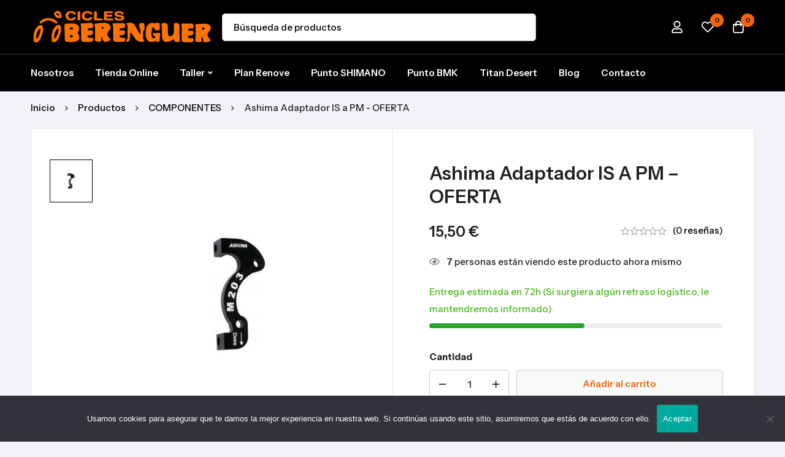

--- FILE ---
content_type: text/html; charset=UTF-8
request_url: https://www.ciclesberenguer.com/ashima-adaptador-is-a-pm-oferta/
body_size: 58096
content:
<!DOCTYPE html>
<html lang="es" prefix="og: https://ogp.me/ns#">
<head>
		<meta charset="UTF-8">
	<meta name="viewport" content="width=device-width, initial-scale=1">
	<link rel="profile" href="https://gmpg.org/xfn/11">
			<link rel="pingback" href="https://www.ciclesberenguer.com/xmlrpc.php">
					<noscript>
				<style>
				  m-image img{opacity: 1;}[data-image-loading]:after{animation-name: none;display: none;}
				</style>
			</noscript>
				
<!-- Optimización para motores de búsqueda de Rank Math -  https://rankmath.com/ -->
<title>Ashima Adaptador IS a PM - OFERTA | Cicles Berenguer</title><link rel="preload" as="style" href="https://fonts.googleapis.com/css2?family=Instrument+Sans:ital,wght@0,100;0,200;0,300;0,400;0,500;0,600;0,700;0,800;0,900;1,100;1,200;1,300;1,400;1,500;1,600;1,700;1,800;1,900&#038;display=swap" /><link rel="stylesheet" href="https://fonts.googleapis.com/css2?family=Instrument+Sans:ital,wght@0,100;0,200;0,300;0,400;0,500;0,600;0,700;0,800;0,900;1,100;1,200;1,300;1,400;1,500;1,600;1,700;1,800;1,900&#038;display=swap" media="print" onload="this.media='all'" /><noscript><link rel="stylesheet" href="https://fonts.googleapis.com/css2?family=Instrument+Sans:ital,wght@0,100;0,200;0,300;0,400;0,500;0,600;0,700;0,800;0,900;1,100;1,200;1,300;1,400;1,500;1,600;1,700;1,800;1,900&#038;display=swap" /></noscript>
<meta name="description" content="Modelo: Delantero Disco 203mm"/>
<meta name="robots" content="index, follow, max-snippet:-1, max-video-preview:-1, max-image-preview:large"/>
<link rel="canonical" href="https://www.ciclesberenguer.com/ashima-adaptador-is-a-pm-oferta/" />
<meta property="og:locale" content="es_ES" />
<meta property="og:type" content="product" />
<meta property="og:title" content="Ashima Adaptador IS a PM - OFERTA | Cicles Berenguer" />
<meta property="og:description" content="Modelo: Delantero Disco 203mm" />
<meta property="og:url" content="https://www.ciclesberenguer.com/ashima-adaptador-is-a-pm-oferta/" />
<meta property="og:site_name" content="Cicles Berenguer" />
<meta property="og:updated_time" content="2025-09-26T10:13:08+02:00" />
<meta property="og:image" content="https://www.ciclesberenguer.com/wp-content/uploads/2025/09/erp_trigger-9025.jpg" />
<meta property="og:image:secure_url" content="https://www.ciclesberenguer.com/wp-content/uploads/2025/09/erp_trigger-9025.jpg" />
<meta property="og:image:width" content="600" />
<meta property="og:image:height" content="600" />
<meta property="og:image:alt" content="Ashima Adaptador IS a PM &#8211; OFERTA" />
<meta property="og:image:type" content="image/jpeg" />
<meta property="product:price:amount" content="15.5" />
<meta property="product:price:currency" content="EUR" />
<meta property="product:availability" content="instock" />
<meta name="twitter:card" content="summary_large_image" />
<meta name="twitter:title" content="Ashima Adaptador IS a PM - OFERTA | Cicles Berenguer" />
<meta name="twitter:description" content="Modelo: Delantero Disco 203mm" />
<meta name="twitter:image" content="https://www.ciclesberenguer.com/wp-content/uploads/2025/09/erp_trigger-9025.jpg" />
<meta name="twitter:label1" content="Precio" />
<meta name="twitter:data1" content="15,50&nbsp;&euro;" />
<meta name="twitter:label2" content="Disponibilidad" />
<meta name="twitter:data2" content="Entrega estimada en 72h (Si surgiera algún retraso logístico, le mantendremos informado)" />
<script type="application/ld+json" class="rank-math-schema">{"@context":"https://schema.org","@graph":[{"@type":"Place","@id":"https://www.ciclesberenguer.com/#place","geo":{"@type":"GeoCoordinates","latitude":"41.541324","longitude":" 2.117816"},"hasMap":"https://www.google.com/maps/search/?api=1&amp;query=41.541324, 2.117816","address":{"@type":"PostalAddress","streetAddress":"C/ Balmes 38-40","addressLocality":"Sabadell","addressRegion":"Barcelona","postalCode":"08203","addressCountry":"Catalunya"}},{"@type":["SportingGoodsStore","Organization"],"@id":"https://www.ciclesberenguer.com/#organization","name":"Cicles Berenguer","url":"https://www.ciclesberenguer.com","sameAs":["https://www.facebook.com/ciclesberenguer"],"email":"info@ciclesberenguer.com","address":{"@type":"PostalAddress","streetAddress":"C/ Balmes 38-40","addressLocality":"Sabadell","addressRegion":"Barcelona","postalCode":"08203","addressCountry":"Catalunya"},"logo":{"@type":"ImageObject","@id":"https://www.ciclesberenguer.com/#logo","url":"https://www.ciclesberenguer.com/wp-content/uploads/2019/11/cropped-logo-cicles-berenguer-new-2.png","contentUrl":"https://www.ciclesberenguer.com/wp-content/uploads/2019/11/cropped-logo-cicles-berenguer-new-2.png","caption":"Cicles Berenguer","inLanguage":"es","width":"600","height":"138"},"openingHours":["Monday,Tuesday,Wednesday,Thursday,Friday 10:00-13;30 Y 17:00-20:30","Saturday 10:00-13:30","Sunday Cerrado"],"location":{"@id":"https://www.ciclesberenguer.com/#place"},"image":{"@id":"https://www.ciclesberenguer.com/#logo"},"telephone":"93 727 50 50"},{"@type":"WebSite","@id":"https://www.ciclesberenguer.com/#website","url":"https://www.ciclesberenguer.com","name":"Cicles Berenguer","publisher":{"@id":"https://www.ciclesberenguer.com/#organization"},"inLanguage":"es"},{"@type":"ImageObject","@id":"https://www.ciclesberenguer.com/wp-content/uploads/2025/09/erp_trigger-9025.jpg","url":"https://www.ciclesberenguer.com/wp-content/uploads/2025/09/erp_trigger-9025.jpg","width":"600","height":"600","inLanguage":"es"},{"@type":"ItemPage","@id":"https://www.ciclesberenguer.com/ashima-adaptador-is-a-pm-oferta/#webpage","url":"https://www.ciclesberenguer.com/ashima-adaptador-is-a-pm-oferta/","name":"Ashima Adaptador IS a PM - OFERTA | Cicles Berenguer","datePublished":"2025-09-26T10:12:52+02:00","dateModified":"2025-09-26T10:13:08+02:00","isPartOf":{"@id":"https://www.ciclesberenguer.com/#website"},"primaryImageOfPage":{"@id":"https://www.ciclesberenguer.com/wp-content/uploads/2025/09/erp_trigger-9025.jpg"},"inLanguage":"es"},{"@type":"Product","name":"Ashima Adaptador IS a PM - OFERTA | Cicles Berenguer","description":"Modelo: Delantero Disco 203mm","sku":"4712831651431-127651","category":"COMPONENTES","mainEntityOfPage":{"@id":"https://www.ciclesberenguer.com/ashima-adaptador-is-a-pm-oferta/#webpage"},"image":[{"@type":"ImageObject","url":"https://www.ciclesberenguer.com/wp-content/uploads/2025/09/erp_trigger-9025.jpg","height":"600","width":"600"}],"offers":{"@type":"Offer","price":"15.50","priceCurrency":"EUR","priceValidUntil":"2027-12-31","availability":"http://schema.org/InStock","itemCondition":"NewCondition","url":"https://www.ciclesberenguer.com/ashima-adaptador-is-a-pm-oferta/","seller":{"@type":"Organization","@id":"https://www.ciclesberenguer.com/","name":"Cicles Berenguer","url":"https://www.ciclesberenguer.com","logo":"https://www.ciclesberenguer.com/wp-content/uploads/2019/11/cropped-logo-cicles-berenguer-new-2.png"}},"@id":"https://www.ciclesberenguer.com/ashima-adaptador-is-a-pm-oferta/#richSnippet"}]}</script>
<!-- /Plugin Rank Math WordPress SEO -->

<link rel='dns-prefetch' href='//www.googletagmanager.com' />
<link rel='dns-prefetch' href='//fonts.googleapis.com' />
<link rel='dns-prefetch' href='//hcaptcha.com' />
<link href='https://fonts.gstatic.com' crossorigin rel='preconnect' />
<link rel="alternate" type="application/rss+xml" title="Cicles Berenguer &raquo; Feed" href="https://www.ciclesberenguer.com/feed/" />
<link rel="alternate" type="application/rss+xml" title="Cicles Berenguer &raquo; Feed de los comentarios" href="https://www.ciclesberenguer.com/comments/feed/" />
<link rel="alternate" type="application/rss+xml" title="Cicles Berenguer &raquo; Comentario Ashima Adaptador IS a PM &#8211; OFERTA del feed" href="https://www.ciclesberenguer.com/ashima-adaptador-is-a-pm-oferta/feed/" />
<style id="woo-sctr-frontend-countdown-style" type="text/css">.woo-sctr-shortcode-countdown-timer-wrap.woo-sctr-shortcode-countdown-timer-wrap-shortcode-salescountdowntimer .woo-sctr-countdown-timer-layout{font-size:16px;}.woo-sctr-shortcode-countdown-timer-wrap.woo-sctr-shortcode-countdown-timer-wrap-shortcode-salescountdowntimer .woo-sctr-countdown-timer-layout.woo-sctr-countdown-timer-layout-same-line{width:auto;}@media screen and (max-width:600px){.woo-sctr-shortcode-countdown-timer-wrap.woo-sctr-shortcode-countdown-timer-wrap-shortcode-salescountdowntimer .woo-sctr-countdown-timer-layout{font-size:12.8px;}}.woo-sctr-shortcode-countdown-timer-wrap.woo-sctr-shortcode-countdown-timer-wrap-shortcode-salescountdowntimer .woo-sctr-layout-1{background:#ffffff;color:#666666;}.woo-sctr-shortcode-countdown-timer-wrap.woo-sctr-shortcode-countdown-timer-wrap-type-shortcode.woo-sctr-sc-position-sticky_top.woo-sctr-shortcode-countdown-timer-wrap-shortcode-salescountdowntimer,.woo-sctr-shortcode-countdown-timer-wrap.woo-sctr-shortcode-countdown-timer-wrap-type-shortcode.woo-sctr-sc-position-sticky_bot.woo-sctr-shortcode-countdown-timer-wrap-shortcode-salescountdowntimer,.woo-sctr-shortcode-countdown-timer-wrap.woo-sctr-shortcode-countdown-timer-wrap-type-shortcode.woo-sctr-sc-position-static_top.woo-sctr-shortcode-countdown-timer-wrap-shortcode-salescountdowntimer{background: #ffffff;}.woo-sctr-shortcode-countdown-timer-wrap.woo-sctr-shortcode-countdown-timer-wrap-shortcode-salescountdowntimer .woo-sctr-layout-1 .woo-sctr-countdown-timer-text-wrap{color:#666666;}.woo-sctr-shortcode-countdown-timer-wrap.woo-sctr-shortcode-countdown-timer-wrap-shortcode-salescountdowntimer .woo-sctr-layout-1{}.woo-sctr-shortcode-countdown-timer-wrap.woo-sctr-shortcode-countdown-timer-wrap-shortcode-salescountdowntimer .woo-sctr-layout-1.woo-sctr-countdown-timer-layout-same-line{background:#ffffff;}.woo-sctr-shortcode-countdown-timer-wrap.woo-sctr-shortcode-countdown-timer-wrap-shortcode-salescountdowntimer .woo-sctr-layout-1.woo-sctr-countdown-timer-layout-same-line .woo-sctr-countdown-timer-text-wrap{color:#212121;}.woo-sctr-shortcode-countdown-timer-wrap.woo-sctr-shortcode-countdown-timer-wrap-shortcode-salescountdowntimer .woo-sctr-layout-1.woo-sctr-countdown-timer-layout-same-line{}.woo-sctr-shortcode-countdown-timer-wrap.woo-sctr-shortcode-countdown-timer-wrap-shortcode-salescountdowntimer .woo-sctr-layout-1{padding:0px;}.woo-sctr-shortcode-countdown-timer-wrap.woo-sctr-shortcode-countdown-timer-wrap-shortcode-salescountdowntimer .woo-sctr-layout-1.woo-sctr-countdown-timer-layout-same-line{padding:0px;}@media screen and (max-width:600px){.woo-sctr-shortcode-countdown-timer-wrap.woo-sctr-shortcode-countdown-timer-wrap-shortcode-salescountdowntimer .woo-sctr-layout-1{padding:0px;}.woo-sctr-shortcode-countdown-timer-wrap.woo-sctr-shortcode-countdown-timer-wrap-shortcode-salescountdowntimer .woo-sctr-layout-1.woo-sctr-countdown-timer-layout-same-line{padding:0px;}}.woo-sctr-shortcode-countdown-timer-wrap.woo-sctr-shortcode-countdown-timer-wrap-shortcode-salescountdowntimer .woo-sctr-countdown-timer{grid-gap:5px;}.woo-sctr-shortcode-countdown-timer-wrap.woo-sctr-shortcode-countdown-timer-wrap-loop.woo-sctr-shortcode-countdown-timer-wrap-shortcode-salescountdowntimer .woo-sctr-countdown-timer,.woo-sctr-shortcode-countdown-timer-wrap.woo-sctr-shortcode-countdown-timer-wrap-loop.woo-sctr-shortcode-countdown-timer-wrap-shortcode-salescountdowntimer .woo-sctr-countdown-timer .woo-sctr-countdown-unit-wrap.woo-sctr-countdown-unit-wrap-two{grid-gap: 3.75px;}.woo-sctr-shortcode-countdown-timer-wrap.woo-sctr-shortcode-countdown-timer-wrap-shortcode-salescountdowntimer .woo-sctr-countdown-timer-layout-same-line .woo-sctr-countdown-timer,.woo-sctr-shortcode-countdown-timer-wrap.woo-sctr-shortcode-countdown-timer-wrap-shortcode-salescountdowntimer .woo-sctr-countdown-timer-layout-same-line  .woo-sctr-countdown-timer .woo-sctr-countdown-unit-wrap.woo-sctr-countdown-unit-wrap-two{grid-gap: 2.75px;}@media screen and (max-width:600px){.woo-sctr-shortcode-countdown-timer-wrap.woo-sctr-shortcode-countdown-timer-wrap-shortcode-salescountdowntimer  .woo-sctr-countdown-timer,.woo-sctr-shortcode-countdown-timer-wrap.woo-sctr-shortcode-countdown-timer-wrap-shortcode-salescountdowntimer  .woo-sctr-countdown-timer .woo-sctr-countdown-unit-wrap.woo-sctr-countdown-unit-wrap-two{grid-gap: 4px;}}.woo-sctr-shortcode-countdown-timer-wrap.woo-sctr-shortcode-countdown-timer-wrap-shortcode-salescountdowntimer .woo-sctr-countdown-timer .woo-sctr-value-bar{transition: transform 1s ease;}.woo-sctr-shortcode-countdown-timer-wrap.woo-sctr-shortcode-countdown-timer-wrap-shortcode-salescountdowntimer .woo-sctr-countdown-timer-2 .woo-sctr-countdown-unit{grid-template-rows: 65% 35%;}.woo-sctr-shortcode-countdown-timer-wrap.woo-sctr-shortcode-countdown-timer-wrap-shortcode-salescountdowntimer .woo-sctr-countdown-timer-2 .woo-sctr-countdown-unit{border-radius:3px;height:70px;width:70px;}.woo-sctr-shortcode-countdown-timer-wrap.woo-sctr-shortcode-countdown-timer-wrap-shortcode-salescountdowntimer .woo-sctr-countdown-timer-2 .woo-sctr-countdown-value{color:#212121;background:#eeeeee;font-size:30px;}.woo-sctr-shortcode-countdown-timer-wrap.woo-sctr-shortcode-countdown-timer-wrap-shortcode-salescountdowntimer .woo-sctr-countdown-timer-2 .woo-sctr-countdown-text{color:#212121;background:#eeeeee;font-size:14px;}.woo-sctr-shortcode-countdown-timer-wrap.woo-sctr-shortcode-countdown-timer-wrap-loop.woo-sctr-shortcode-countdown-timer-wrap-shortcode-salescountdowntimer .woo-sctr-countdown-timer-2 .woo-sctr-countdown-unit{border-radius:2.25px;height:52.5px;width:52.5px;}.woo-sctr-shortcode-countdown-timer-wrap.woo-sctr-shortcode-countdown-timer-wrap-loop.woo-sctr-shortcode-countdown-timer-wrap-shortcode-salescountdowntimer .woo-sctr-countdown-timer-2 .woo-sctr-countdown-value{font-size:22.5px;}.woo-sctr-shortcode-countdown-timer-wrap.woo-sctr-shortcode-countdown-timer-wrap-loop.woo-sctr-shortcode-countdown-timer-wrap-shortcode-salescountdowntimer .woo-sctr-countdown-timer-2 .woo-sctr-countdown-text{font-size:10.5px;}.woo-sctr-shortcode-countdown-timer-wrap.woo-sctr-shortcode-countdown-timer-wrap-shortcode-salescountdowntimer .woo-sctr-countdown-timer-layout-same-line .woo-sctr-countdown-timer-2 .woo-sctr-countdown-unit{border-radius:1.65px;height:38.5px;width:38.5px;}.woo-sctr-shortcode-countdown-timer-wrap.woo-sctr-shortcode-countdown-timer-wrap-shortcode-salescountdowntimer .woo-sctr-countdown-timer-layout-same-line .woo-sctr-countdown-timer-2 .woo-sctr-countdown-value{font-size:16.5px;}.woo-sctr-shortcode-countdown-timer-wrap.woo-sctr-shortcode-countdown-timer-wrap-shortcode-salescountdowntimer .woo-sctr-countdown-timer-layout-same-line .woo-sctr-countdown-timer-2 .woo-sctr-countdown-text{font-size:7.7px;}@media screen and (max-width:600px){.woo-sctr-shortcode-countdown-timer-wrap.woo-sctr-shortcode-countdown-timer-wrap-shortcode-salescountdowntimer .woo-sctr-countdown-timer-2 .woo-sctr-countdown-unit{border-radius:2.4px;height:56px;width:56px;}.woo-sctr-shortcode-countdown-timer-wrap.woo-sctr-shortcode-countdown-timer-wrap-shortcode-salescountdowntimer .woo-sctr-countdown-timer-2 .woo-sctr-countdown-value{font-size:24px;}.woo-sctr-shortcode-countdown-timer-wrap.woo-sctr-shortcode-countdown-timer-wrap-shortcode-salescountdowntimer .woo-sctr-countdown-timer-2 .woo-sctr-countdown-text{font-size:11.2px;}.woo-sctr-shortcode-countdown-timer-wrap.woo-sctr-shortcode-countdown-timer-wrap-loop.woo-sctr-shortcode-countdown-timer-wrap-shortcode-salescountdowntimer .woo-sctr-countdown-timer-2 .woo-sctr-countdown-unit{height:56px;width:56px;}.woo-sctr-shortcode-countdown-timer-wrap.woo-sctr-shortcode-countdown-timer-wrap-loop.woo-sctr-shortcode-countdown-timer-wrap-shortcode-salescountdowntimer .woo-sctr-countdown-timer-2 .woo-sctr-countdown-value{font-size:24px;}.woo-sctr-shortcode-countdown-timer-wrap.woo-sctr-shortcode-countdown-timer-wrap-loop.woo-sctr-shortcode-countdown-timer-wrap-shortcode-salescountdowntimer .woo-sctr-countdown-timer-2 .woo-sctr-countdown-text{font-size:11.2px;}}.woo-sctr-shortcode-countdown-timer-wrap.woo-sctr-shortcode-countdown-timer-wrap-shortcode-salescountdowntimer .woo-sctr-countdown-timer-3 .woo-sctr-countdown-value{color:#212121;font-size:30px;}.woo-sctr-shortcode-countdown-timer-wrap.woo-sctr-shortcode-countdown-timer-wrap-shortcode-salescountdowntimer .woo-sctr-countdown-timer-3 .woo-sctr-countdown-text{color:#666666;font-size:14px;}.woo-sctr-shortcode-countdown-timer-wrap.woo-sctr-shortcode-countdown-timer-wrap-loop.woo-sctr-shortcode-countdown-timer-wrap-shortcode-salescountdowntimer .woo-sctr-countdown-timer-3 .woo-sctr-countdown-value{font-size:22.5px;}.woo-sctr-shortcode-countdown-timer-wrap.woo-sctr-shortcode-countdown-timer-wrap-loop.woo-sctr-shortcode-countdown-timer-wrap-shortcode-salescountdowntimer .woo-sctr-countdown-timer-3 .woo-sctr-countdown-text{font-size:10.5px;}.woo-sctr-shortcode-countdown-timer-wrap.woo-sctr-shortcode-countdown-timer-wrap-shortcode-salescountdowntimer .woo-sctr-countdown-timer-layout-same-line .woo-sctr-countdown-timer-3 .woo-sctr-countdown-value{font-size:16.5px;}.woo-sctr-shortcode-countdown-timer-wrap.woo-sctr-shortcode-countdown-timer-wrap-shortcode-salescountdowntimer .woo-sctr-countdown-timer-layout-same-line .woo-sctr-countdown-timer-3 .woo-sctr-countdown-text{font-size:7.7px;}@media screen and (max-width:600px){.woo-sctr-shortcode-countdown-timer-wrap.woo-sctr-shortcode-countdown-timer-wrap-shortcode-salescountdowntimer .woo-sctr-countdown-timer-3 .woo-sctr-countdown-value{font-size:24px;}.woo-sctr-shortcode-countdown-timer-wrap.woo-sctr-shortcode-countdown-timer-wrap-shortcode-salescountdowntimer .woo-sctr-countdown-timer-3 .woo-sctr-countdown-text{font-size:11.2px;}.woo-sctr-shortcode-countdown-timer-wrap.woo-sctr-shortcode-countdown-timer-wrap-loop.woo-sctr-shortcode-countdown-timer-wrap-shortcode-salescountdowntimer .woo-sctr-countdown-timer-3 .woo-sctr-countdown-value{font-size:24px;}.woo-sctr-shortcode-countdown-timer-wrap.woo-sctr-shortcode-countdown-timer-wrap-loop.woo-sctr-shortcode-countdown-timer-wrap-shortcode-salescountdowntimer .woo-sctr-countdown-timer-3 .woo-sctr-countdown-text{font-size:11.2px;}}.woo-sctr-shortcode-countdown-timer-wrap.woo-sctr-shortcode-countdown-timer-wrap-shortcode-salescountdowntimer .woo-sctr-countdown-timer-4 .woo-sctr-countdown-value-circle-container{background:#ececec;color:#212121;font-size:30px;}.woo-sctr-shortcode-countdown-timer-wrap.woo-sctr-shortcode-countdown-timer-wrap-shortcode-salescountdowntimer .woo-sctr-countdown-timer-4 .woo-sctr-countdown-value-circle-container.woo-sctr-over50 .woo-sctr-first50-bar{background-color:#cccccc;}.woo-sctr-shortcode-countdown-timer-wrap.woo-sctr-shortcode-countdown-timer-wrap-shortcode-salescountdowntimer .woo-sctr-countdown-timer-4 .woo-sctr-countdown-value-circle-container .woo-sctr-value-bar{border-color:#cccccc;border-width:3px;}.woo-sctr-shortcode-countdown-timer-wrap.woo-sctr-shortcode-countdown-timer-wrap-shortcode-salescountdowntimer .woo-sctr-countdown-timer-4 .woo-sctr-countdown-value-circle-container:after{background:#ffffff;}.woo-sctr-shortcode-countdown-timer-wrap.woo-sctr-shortcode-countdown-timer-wrap-shortcode-salescountdowntimer .woo-sctr-countdown-timer-4 .woo-sctr-countdown-text{color:#212121;font-size:14px;}.woo-sctr-shortcode-countdown-timer-wrap.woo-sctr-shortcode-countdown-timer-wrap-shortcode-salescountdowntimer  .woo-sctr-countdown-timer-4 .woo-sctr-countdown-value-circle-container {width:70px;height:70px;}.woo-sctr-shortcode-countdown-timer-wrap.woo-sctr-shortcode-countdown-timer-wrap-shortcode-salescountdowntimer  .woo-sctr-countdown-timer-4 .woo-sctr-countdown-value-circle-container:not(.woo-sctr-over50) .woo-sctr-left-half-clipper,.woo-sctr-shortcode-countdown-timer-wrap.woo-sctr-shortcode-countdown-timer-wrap-shortcode-salescountdowntimer .woo-sctr-countdown-timer-4 .woo-sctr-over50 .woo-sctr-first50-bar {clip: rect(0,70px,70px,35px);}.woo-sctr-shortcode-countdown-timer-wrap.woo-sctr-shortcode-countdown-timer-wrap-shortcode-salescountdowntimer .woo-sctr-countdown-timer-4 .woo-sctr-value-bar {clip: rect(0,35px,70px,0);}.woo-sctr-shortcode-countdown-timer-wrap.woo-sctr-shortcode-countdown-timer-wrap-shortcode-salescountdowntimer  .woo-sctr-countdown-timer-4 .woo-sctr-countdown-value-circle-container:after {width:64px;height:64px;top:3px;left:3px;}.woo-sctr-shortcode-countdown-timer-wrap.woo-sctr-shortcode-countdown-timer-wrap-loop.woo-sctr-shortcode-countdown-timer-wrap-shortcode-salescountdowntimer .woo-sctr-countdown-timer-4 .woo-sctr-countdown-value-circle-container{font-size:22.5px;}.woo-sctr-shortcode-countdown-timer-wrap.woo-sctr-shortcode-countdown-timer-wrap-loop.woo-sctr-shortcode-countdown-timer-wrap-shortcode-salescountdowntimer .woo-sctr-countdown-timer-4 .woo-sctr-countdown-value-circle-container .woo-sctr-value-bar{border-width:2.25px;}.woo-sctr-shortcode-countdown-timer-wrap.woo-sctr-shortcode-countdown-timer-wrap-loop.woo-sctr-shortcode-countdown-timer-wrap-shortcode-salescountdowntimer .woo-sctr-countdown-timer-4 .woo-sctr-countdown-text{font-size:10.5px;}.woo-sctr-shortcode-countdown-timer-wrap.woo-sctr-shortcode-countdown-timer-wrap-loop.woo-sctr-shortcode-countdown-timer-wrap-shortcode-salescountdowntimer .woo-sctr-countdown-timer-4 .woo-sctr-countdown-value-circle-container {width:52.5px;height:52.5px;}.woo-sctr-shortcode-countdown-timer-wrap.woo-sctr-shortcode-countdown-timer-wrap-loop.woo-sctr-shortcode-countdown-timer-wrap-shortcode-salescountdowntimer  .woo-sctr-countdown-timer-4 .woo-sctr-countdown-value-circle-container:not(.woo-sctr-over50) .woo-sctr-left-half-clipper ,.woo-sctr-shortcode-countdown-timer-wrap.woo-sctr-shortcode-countdown-timer-wrap-loop.woo-sctr-shortcode-countdown-timer-wrap-shortcode-salescountdowntimer  .woo-sctr-countdown-timer-4 .woo-sctr-over50 .woo-sctr-first50-bar {clip: rect(0,52.5px,52.5px,26.25px) ;}.woo-sctr-shortcode-countdown-timer-wrap.woo-sctr-shortcode-countdown-timer-wrap-loop.woo-sctr-shortcode-countdown-timer-wrap-shortcode-salescountdowntimer .woo-sctr-countdown-timer-4 .woo-sctr-value-bar {clip: rect(0,26.25px,52.5px,0);}.woo-sctr-shortcode-countdown-timer-wrap.woo-sctr-shortcode-countdown-timer-wrap-loop.woo-sctr-shortcode-countdown-timer-wrap-shortcode-salescountdowntimer  .woo-sctr-countdown-timer-4 .woo-sctr-countdown-value-circle-container:after {width:48px;height:48px;top:2.25px;left:2.25px;}.woo-sctr-shortcode-countdown-timer-wrap.woo-sctr-shortcode-countdown-timer-wrap-shortcode-salescountdowntimer  .woo-sctr-countdown-timer-layout-same-line .woo-sctr-countdown-timer-4 .woo-sctr-countdown-value-circle-container{font-size:16.5px;}.woo-sctr-shortcode-countdown-timer-wrap.woo-sctr-shortcode-countdown-timer-wrap-shortcode-salescountdowntimer  .woo-sctr-countdown-timer-layout-same-line .woo-sctr-countdown-timer-4 .woo-sctr-countdown-value-circle-container .woo-sctr-value-bar{border-width:1.65px;}.woo-sctr-shortcode-countdown-timer-wrap.woo-sctr-shortcode-countdown-timer-wrap-shortcode-salescountdowntimer  .woo-sctr-countdown-timer-layout-same-line .woo-sctr-countdown-timer-4 .woo-sctr-countdown-text{font-size:7.7px;}.woo-sctr-shortcode-countdown-timer-wrap.woo-sctr-shortcode-countdown-timer-wrap-shortcode-salescountdowntimer  .woo-sctr-countdown-timer-layout-same-line .woo-sctr-countdown-timer-4 .woo-sctr-countdown-value-circle-container {width:38.5px;height:38.5px;}.woo-sctr-shortcode-countdown-timer-wrap.woo-sctr-shortcode-countdown-timer-wrap-shortcode-salescountdowntimer   .woo-sctr-countdown-timer-layout-same-line .woo-sctr-countdown-timer-4 .woo-sctr-countdown-value-circle-container:not(.woo-sctr-over50) .woo-sctr-left-half-clipper ,.woo-sctr-shortcode-countdown-timer-wrap.woo-sctr-shortcode-countdown-timer-wrap-shortcode-salescountdowntimer  .woo-sctr-countdown-timer-layout-same-line  .woo-sctr-countdown-timer-4 .woo-sctr-over50 .woo-sctr-first50-bar {clip: rect(0,38.5px,38.5px,19.25px);}.woo-sctr-shortcode-countdown-timer-wrap.woo-sctr-shortcode-countdown-timer-wrap-shortcode-salescountdowntimer  .woo-sctr-countdown-timer-layout-same-line .woo-sctr-countdown-timer-4 .woo-sctr-value-bar {clip: rect(0,19.25px,38.5px,0);}.woo-sctr-shortcode-countdown-timer-wrap.woo-sctr-shortcode-countdown-timer-wrap-shortcode-salescountdowntimer  .woo-sctr-countdown-timer-layout-same-line .woo-sctr-countdown-timer-4 .woo-sctr-countdown-value-circle-container:after {width:35.2px;height:35.2px;top:1.65px;left:1.65px;}@media screen and (max-width:600px){.woo-sctr-shortcode-countdown-timer-wrap.woo-sctr-shortcode-countdown-timer-wrap-shortcode-salescountdowntimer .woo-sctr-countdown-timer-4 .woo-sctr-countdown-value-circle-container {font-size:24px;}.woo-sctr-shortcode-countdown-timer-wrap.woo-sctr-shortcode-countdown-timer-wrap-shortcode-salescountdowntimer .woo-sctr-countdown-timer-4 .woo-sctr-countdown-value-circle-container .woo-sctr-value-bar{border-width:2.4px;}.woo-sctr-shortcode-countdown-timer-wrap.woo-sctr-shortcode-countdown-timer-wrap-shortcode-salescountdowntimer .woo-sctr-countdown-timer-4 .woo-sctr-countdown-text{font-size:11.2px;}.woo-sctr-shortcode-countdown-timer-wrap.woo-sctr-shortcode-countdown-timer-wrap-shortcode-salescountdowntimer .woo-sctr-countdown-timer-4 .woo-sctr-countdown-value-circle-container {width:56px;height:56px;}.woo-sctr-shortcode-countdown-timer-wrap.woo-sctr-shortcode-countdown-timer-wrap-shortcode-salescountdowntimer  .woo-sctr-countdown-timer-4 .woo-sctr-countdown-value-circle-container:not(.woo-sctr-over50) .woo-sctr-left-half-clipper ,.woo-sctr-shortcode-countdown-timer-wrap.woo-sctr-shortcode-countdown-timer-wrap-shortcode-salescountdowntimer  .woo-sctr-countdown-timer-4 .woo-sctr-over50 .woo-sctr-first50-bar {clip: rect(0,56px,56px,28px)}.woo-sctr-shortcode-countdown-timer-wrap.woo-sctr-shortcode-countdown-timer-wrap-shortcode-salescountdowntimer .woo-sctr-countdown-timer-4 .woo-sctr-value-bar {clip: rect(0,28px,56px,0);}.woo-sctr-shortcode-countdown-timer-wrap.woo-sctr-shortcode-countdown-timer-wrap-shortcode-salescountdowntimer  .woo-sctr-countdown-timer-4 .woo-sctr-countdown-value-circle-container:after {width:51.2px;height:51.2px;top:2.4px;left:2.4px;}.woo-sctr-shortcode-countdown-timer-wrap.woo-sctr-shortcode-countdown-timer-wrap-loop.woo-sctr-shortcode-countdown-timer-wrap-shortcode-salescountdowntimer .woo-sctr-countdown-timer-4 .woo-sctr-countdown-value-circle-container{font-size:24px;}.woo-sctr-shortcode-countdown-timer-wrap.woo-sctr-shortcode-countdown-timer-wrap-loop.woo-sctr-shortcode-countdown-timer-wrap-shortcode-salescountdowntimer .woo-sctr-countdown-timer-4 .woo-sctr-countdown-value-circle-container .woo-sctr-value-bar{border-width:2.4px;}.woo-sctr-shortcode-countdown-timer-wrap.woo-sctr-shortcode-countdown-timer-wrap-loop.woo-sctr-shortcode-countdown-timer-wrap-shortcode-salescountdowntimer .woo-sctr-countdown-timer-4 .woo-sctr-countdown-text{font-size:11.2px;}.woo-sctr-shortcode-countdown-timer-wrap.woo-sctr-shortcode-countdown-timer-wrap-loop.woo-sctr-shortcode-countdown-timer-wrap-shortcode-salescountdowntimer .woo-sctr-countdown-timer-4 .woo-sctr-countdown-value-circle-container {width:56px;height:56px;}.woo-sctr-shortcode-countdown-timer-wrap.woo-sctr-shortcode-countdown-timer-wrap-loop.woo-sctr-shortcode-countdown-timer-wrap-shortcode-salescountdowntimer  .woo-sctr-countdown-timer-4 .woo-sctr-countdown-value-circle-container:not(.woo-sctr-over50) .woo-sctr-left-half-clipper ,.woo-sctr-shortcode-countdown-timer-wrap.woo-sctr-shortcode-countdown-timer-wrap-loop.woo-sctr-shortcode-countdown-timer-wrap-shortcode-salescountdowntimer  .woo-sctr-countdown-timer-4 .woo-sctr-over50 .woo-sctr-first50-bar {clip: rect(0,56px,56px,28px) ;}.woo-sctr-shortcode-countdown-timer-wrap.woo-sctr-shortcode-countdown-timer-wrap-loop.woo-sctr-shortcode-countdown-timer-wrap-shortcode-salescountdowntimer .woo-sctr-countdown-timer-4 .woo-sctr-value-bar {clip: rect(0,28px,56px,0);}.woo-sctr-shortcode-countdown-timer-wrap.woo-sctr-shortcode-countdown-timer-wrap-loop.woo-sctr-shortcode-countdown-timer-wrap-shortcode-salescountdowntimer  .woo-sctr-countdown-timer-4 .woo-sctr-countdown-value-circle-container:after {width:51.2px;height:51.2px;top:2.4px;left:2.4px;}}.woo-sctr-shortcode-countdown-timer-wrap.woo-sctr-shortcode-countdown-timer-wrap-shortcode-salescountdowntimer .woo-sctr-countdown-timer-5 .woo-sctr-countdown-circle-container {width:90px;height:90px;}.woo-sctr-shortcode-countdown-timer-wrap.woo-sctr-shortcode-countdown-timer-wrap-shortcode-salescountdowntimer .woo-sctr-countdown-timer-5  .woo-sctr-countdown-circle{border-width:4px;}.woo-sctr-shortcode-countdown-timer-wrap.woo-sctr-shortcode-countdown-timer-wrap-shortcode-salescountdowntimer .woo-sctr-countdown-timer-5 .woo-sctr-countdown-circle .woo-sctr-countdown-value{color:#212121;font-size:30px;}.woo-sctr-shortcode-countdown-timer-wrap.woo-sctr-shortcode-countdown-timer-wrap-shortcode-salescountdowntimer .woo-sctr-countdown-timer-5 .woo-sctr-countdown-text{color:#212121;font-size:14px;}.woo-sctr-shortcode-countdown-timer-wrap.woo-sctr-shortcode-countdown-timer-wrap-shortcode-salescountdowntimer .woo-sctr-countdown-timer-5 .woo-sctr-countdown-circle-container:not(.woo-sctr-over50) .woo-sctr-left-half-clipper{clip: rect(0,90px,90px,45px)}.woo-sctr-shortcode-countdown-timer-wrap.woo-sctr-shortcode-countdown-timer-wrap-shortcode-salescountdowntimer .woo-sctr-countdown-timer-5  .woo-sctr-value-bar {clip: rect(0,45px,90px,0);border-width:4px;}.woo-sctr-shortcode-countdown-timer-wrap.woo-sctr-shortcode-countdown-timer-wrap-shortcode-salescountdowntimer .woo-sctr-countdown-timer-5 .woo-sctr-over50 .woo-sctr-first50-bar{clip: rect(0,90px,90px,45px);border-width:4px;}.woo-sctr-shortcode-countdown-timer-wrap.woo-sctr-shortcode-countdown-timer-wrap-shortcode-salescountdowntimer .woo-sctr-countdown-timer-5 .woo-sctr-countdown-date .woo-sctr-countdown-circle{border-color:#ececec;}.woo-sctr-shortcode-countdown-timer-wrap.woo-sctr-shortcode-countdown-timer-wrap-shortcode-salescountdowntimer .woo-sctr-countdown-timer-5 .woo-sctr-countdown-date .woo-sctr-value-bar,.woo-sctr-shortcode-countdown-timer-wrap.woo-sctr-shortcode-countdown-timer-wrap-shortcode-salescountdowntimer .woo-sctr-countdown-timer-5 .woo-sctr-countdown-date.woo-sctr-over50 .woo-sctr-first50-bar{border-color:#cccccc;}.woo-sctr-shortcode-countdown-timer-wrap.woo-sctr-shortcode-countdown-timer-wrap-shortcode-salescountdowntimer .woo-sctr-countdown-timer-5 .woo-sctr-countdown-hour .woo-sctr-countdown-circle{border-color:#ececec;}.woo-sctr-shortcode-countdown-timer-wrap.woo-sctr-shortcode-countdown-timer-wrap-shortcode-salescountdowntimer .woo-sctr-countdown-timer-5 .woo-sctr-countdown-hour .woo-sctr-value-bar,.woo-sctr-shortcode-countdown-timer-wrap.woo-sctr-shortcode-countdown-timer-wrap-shortcode-salescountdowntimer .woo-sctr-countdown-timer-5 .woo-sctr-countdown-hour.woo-sctr-over50 .woo-sctr-first50-bar{border-color:#cccccc;}.woo-sctr-shortcode-countdown-timer-wrap.woo-sctr-shortcode-countdown-timer-wrap-shortcode-salescountdowntimer .woo-sctr-countdown-timer-5 .woo-sctr-countdown-minute .woo-sctr-countdown-circle{border-color:#ececec;}.woo-sctr-shortcode-countdown-timer-wrap.woo-sctr-shortcode-countdown-timer-wrap-shortcode-salescountdowntimer .woo-sctr-countdown-timer-5 .woo-sctr-countdown-minute .woo-sctr-value-bar,.woo-sctr-shortcode-countdown-timer-wrap.woo-sctr-shortcode-countdown-timer-wrap-shortcode-salescountdowntimer .woo-sctr-countdown-timer-5 .woo-sctr-countdown-minute.woo-sctr-over50 .woo-sctr-first50-bar{border-color:#cccccc;}.woo-sctr-shortcode-countdown-timer-wrap.woo-sctr-shortcode-countdown-timer-wrap-shortcode-salescountdowntimer .woo-sctr-countdown-timer-5 .woo-sctr-countdown-second .woo-sctr-countdown-circle{border-color:#ececec;}.woo-sctr-shortcode-countdown-timer-wrap.woo-sctr-shortcode-countdown-timer-wrap-shortcode-salescountdowntimer .woo-sctr-countdown-timer-5 .woo-sctr-countdown-second .woo-sctr-value-bar,.woo-sctr-shortcode-countdown-timer-wrap.woo-sctr-shortcode-countdown-timer-wrap-shortcode-salescountdowntimer .woo-sctr-countdown-timer-5 .woo-sctr-countdown-second.woo-sctr-over50 .woo-sctr-first50-bar{border-color:#cccccc;}.woo-sctr-shortcode-countdown-timer-wrap.woo-sctr-shortcode-countdown-timer-wrap-loop.woo-sctr-shortcode-countdown-timer-wrap-shortcode-salescountdowntimer .woo-sctr-countdown-timer-5 .woo-sctr-countdown-circle-container {width:67.5px;height:67.5px;}.woo-sctr-shortcode-countdown-timer-wrap.woo-sctr-shortcode-countdown-timer-wrap-loop.woo-sctr-shortcode-countdown-timer-wrap-shortcode-salescountdowntimer .woo-sctr-countdown-timer-5  .woo-sctr-countdown-circle{border-width:3px;}.woo-sctr-shortcode-countdown-timer-wrap.woo-sctr-shortcode-countdown-timer-wrap-loop.woo-sctr-shortcode-countdown-timer-wrap-shortcode-salescountdowntimer .woo-sctr-countdown-timer-5 .woo-sctr-countdown-value{font-size:22.5px;}.woo-sctr-shortcode-countdown-timer-wrap.woo-sctr-shortcode-countdown-timer-wrap-loop.woo-sctr-shortcode-countdown-timer-wrap-shortcode-salescountdowntimer .woo-sctr-countdown-timer-5 .woo-sctr-countdown-text{font-size:10.5px;}.woo-sctr-shortcode-countdown-timer-wrap.woo-sctr-shortcode-countdown-timer-wrap-loop.woo-sctr-shortcode-countdown-timer-wrap-shortcode-salescountdowntimer .woo-sctr-countdown-timer-5 .woo-sctr-countdown-circle-container:not(.woo-sctr-over50) .woo-sctr-left-half-clipper{clip: rect(0,67.5px,67.5px,33.75px)}.woo-sctr-shortcode-countdown-timer-wrap.woo-sctr-shortcode-countdown-timer-wrap-loop.woo-sctr-shortcode-countdown-timer-wrap-shortcode-salescountdowntimer .woo-sctr-countdown-timer-5  .woo-sctr-value-bar {clip: rect(0,33.75px,67.5px,0);border-width:3px;}.woo-sctr-shortcode-countdown-timer-wrap.woo-sctr-shortcode-countdown-timer-wrap-loop.woo-sctr-shortcode-countdown-timer-wrap-shortcode-salescountdowntimer .woo-sctr-countdown-timer-5 .woo-sctr-over50 .woo-sctr-first50-bar {clip: rect(0,67.5px,67.5px,33.75px);border-width:3px;}.woo-sctr-shortcode-countdown-timer-wrap.woo-sctr-shortcode-countdown-timer-wrap-shortcode-salescountdowntimer .woo-sctr-countdown-timer-layout-same-line .woo-sctr-countdown-timer-5 .woo-sctr-countdown-circle-container{width:49.5px;height:49.5px;}.woo-sctr-shortcode-countdown-timer-wrap.woo-sctr-shortcode-countdown-timer-wrap-shortcode-salescountdowntimer .woo-sctr-countdown-timer-layout-same-line .woo-sctr-countdown-timer-5  .woo-sctr-countdown-circle{border-width:2.2px;}.woo-sctr-shortcode-countdown-timer-wrap.woo-sctr-shortcode-countdown-timer-wrap-shortcode-salescountdowntimer .woo-sctr-countdown-timer-layout-same-line .woo-sctr-countdown-timer-5 .woo-sctr-countdown-value{font-size:16.5px;}.woo-sctr-shortcode-countdown-timer-wrap.woo-sctr-shortcode-countdown-timer-wrap-shortcode-salescountdowntimer .woo-sctr-countdown-timer-layout-same-line .woo-sctr-countdown-timer-5 .woo-sctr-countdown-text{font-size:7.7px;}.woo-sctr-shortcode-countdown-timer-wrap.woo-sctr-shortcode-countdown-timer-wrap-shortcode-salescountdowntimer .woo-sctr-countdown-timer-layout-same-line .woo-sctr-countdown-timer-5 .woo-sctr-countdown-circle-container:not(.woo-sctr-over50) .woo-sctr-left-half-clipper{clip: rect(0,49.5px,49.5px,24.75px)}.woo-sctr-shortcode-countdown-timer-wrap.woo-sctr-shortcode-countdown-timer-wrap-shortcode-salescountdowntimer .woo-sctr-countdown-timer-layout-same-line .woo-sctr-countdown-timer-5  .woo-sctr-value-bar {clip: rect(0,24.75px,49.5px,0);border-width:2.2px;}.woo-sctr-shortcode-countdown-timer-wrap.woo-sctr-shortcode-countdown-timer-wrap-shortcode-salescountdowntimer .woo-sctr-countdown-timer-layout-same-line .woo-sctr-countdown-timer-5 .woo-sctr-over50 .woo-sctr-first50-bar {clip: rect(0,49.5px,49.5px,24.75px);border-width:2.2px;}@media screen and (max-width:600px){.woo-sctr-shortcode-countdown-timer-wrap.woo-sctr-shortcode-countdown-timer-wrap-shortcode-salescountdowntimer .woo-sctr-countdown-timer-5 .woo-sctr-countdown-circle-container {width:72px;height:72px;}.woo-sctr-shortcode-countdown-timer-wrap.woo-sctr-shortcode-countdown-timer-wrap-shortcode-salescountdowntimer .woo-sctr-countdown-timer-5  .woo-sctr-countdown-circle{border-width:3.2px;}.woo-sctr-shortcode-countdown-timer-wrap.woo-sctr-shortcode-countdown-timer-wrap-shortcode-salescountdowntimer .woo-sctr-countdown-timer-5 .woo-sctr-countdown-circle .woo-sctr-countdown-value{font-size:24px;}.woo-sctr-shortcode-countdown-timer-wrap.woo-sctr-shortcode-countdown-timer-wrap-shortcode-salescountdowntimer .woo-sctr-countdown-timer-5 .woo-sctr-countdown-circle .woo-sctr-countdown-text{font-size:11.2px;}.woo-sctr-shortcode-countdown-timer-wrap.woo-sctr-shortcode-countdown-timer-wrap-shortcode-salescountdowntimer .woo-sctr-countdown-timer-5 .woo-sctr-countdown-circle-container:not(.woo-sctr-over50) .woo-sctr-left-half-clipper{clip: rect(0,72px,72px,36px)}.woo-sctr-shortcode-countdown-timer-wrap.woo-sctr-shortcode-countdown-timer-wrap-shortcode-salescountdowntimer .woo-sctr-countdown-timer-5  .woo-sctr-value-bar {clip: rect(0,36px,72px,0);border-width:3.2px;}.woo-sctr-shortcode-countdown-timer-wrap.woo-sctr-shortcode-countdown-timer-wrap-shortcode-salescountdowntimer .woo-sctr-countdown-timer-5 .woo-sctr-over50 .woo-sctr-first50-bar {clip: rect(0,72px,72px,36px);border-width:3.2px;}.woo-sctr-shortcode-countdown-timer-wrap.woo-sctr-shortcode-countdown-timer-wrap-loop.woo-sctr-shortcode-countdown-timer-wrap-shortcode-salescountdowntimer .woo-sctr-countdown-timer-5 .woo-sctr-countdown-circle-container {width:72px;height:72px;}.woo-sctr-shortcode-countdown-timer-wrap.woo-sctr-shortcode-countdown-timer-wrap-loop.woo-sctr-shortcode-countdown-timer-wrap-shortcode-salescountdowntimer .woo-sctr-countdown-timer-5  .woo-sctr-countdown-circle{border-width:3.2px;}.woo-sctr-shortcode-countdown-timer-wrap.woo-sctr-shortcode-countdown-timer-wrap-loop.woo-sctr-shortcode-countdown-timer-wrap-shortcode-salescountdowntimer .woo-sctr-countdown-timer-5 .woo-sctr-countdown-value{font-size:24px;}.woo-sctr-shortcode-countdown-timer-wrap.woo-sctr-shortcode-countdown-timer-wrap-loop.woo-sctr-shortcode-countdown-timer-wrap-shortcode-salescountdowntimer .woo-sctr-countdown-timer-5 .woo-sctr-countdown-text{font-size:11.2px;}.woo-sctr-shortcode-countdown-timer-wrap.woo-sctr-shortcode-countdown-timer-wrap-loop.woo-sctr-shortcode-countdown-timer-wrap-shortcode-salescountdowntimer .woo-sctr-countdown-timer-5 .woo-sctr-countdown-circle-container:not(.woo-sctr-over50) .woo-sctr-left-half-clipper{clip: rect(0,72px,72px,36px)}.woo-sctr-shortcode-countdown-timer-wrap.woo-sctr-shortcode-countdown-timer-wrap-loop.woo-sctr-shortcode-countdown-timer-wrap-shortcode-salescountdowntimer .woo-sctr-countdown-timer-5  .woo-sctr-value-bar {clip: rect(0,36px,72px,0);border-width:3.2px;}.woo-sctr-shortcode-countdown-timer-wrap.woo-sctr-shortcode-countdown-timer-wrap-loop.woo-sctr-shortcode-countdown-timer-wrap-shortcode-salescountdowntimer .woo-sctr-countdown-timer-5 .woo-sctr-over50 .woo-sctr-first50-bar {clip: rect(0,72px,72px,36px);border-width:3.2px;}}.woo-sctr-shortcode-countdown-timer-wrap.woo-sctr-shortcode-countdown-timer-wrap-shortcode-salescountdowntimer  .woo-sctr-countdown-timer-6 .woo-sctr-countdown-unit-two-vertical-wrap{grid-gap:4px;}.woo-sctr-shortcode-countdown-timer-wrap.woo-sctr-shortcode-countdown-timer-wrap-shortcode-salescountdowntimer  .woo-sctr-countdown-timer-6 .woo-sctr-countdown-two-vertical-wrap{width:48px;height:40px;border-radius:10px;}.woo-sctr-shortcode-countdown-timer-wrap.woo-sctr-shortcode-countdown-timer-wrap-shortcode-salescountdowntimer .woo-sctr-countdown-timer-6 .woo-sctr-countdown-two-vertical-wrap{box-shadow: 0 3px 4px 0 rgba(0,0,0, 0.15), inset 2px 4px 0 0 rgba(255,255, 255, 0.08);}.woo-sctr-shortcode-countdown-timer-wrap.woo-sctr-shortcode-countdown-timer-wrap-shortcode-salescountdowntimer  .woo-sctr-countdown-timer-6 .woo-sctr-countdown-two-vertical-wrap  span{font-size:30px;}.woo-sctr-shortcode-countdown-timer-wrap.woo-sctr-shortcode-countdown-timer-wrap-shortcode-salescountdowntimer  .woo-sctr-countdown-timer-6  .woo-sctr-countdown-two-vertical-top{color:#cccccc;background:#1f1e1e;}.woo-sctr-shortcode-countdown-timer-wrap.woo-sctr-shortcode-countdown-timer-wrap-shortcode-salescountdowntimer  .woo-sctr-countdown-timer-6   .woo-sctr-countdown-two-vertical-bottom{color:#ffffff;background:#383636;}.woo-sctr-shortcode-countdown-timer-wrap.woo-sctr-shortcode-countdown-timer-wrap-shortcode-salescountdowntimer .woo-sctr-countdown-timer-6  .woo-sctr-countdown-two-vertical-top.woo-sctr-countdown-two-vertical-top-cut-default{border-bottom: 1px solid #000000;}.woo-sctr-shortcode-countdown-timer-wrap.woo-sctr-shortcode-countdown-timer-wrap-shortcode-salescountdowntimer  .woo-sctr-countdown-timer-6  .woo-sctr-countdown-text{font-size:14px;}.woo-sctr-shortcode-countdown-timer-wrap.woo-sctr-shortcode-countdown-timer-wrap-shortcode-salescountdowntimer  .woo-sctr-countdown-timer-6.woo-sctr-shortcode-countdown-unit-animation-slide  .woo-sctr-countdown-value{width:48px;height:40px;border-radius:10px;}.woo-sctr-shortcode-countdown-timer-wrap.woo-sctr-shortcode-countdown-timer-wrap-shortcode-salescountdowntimer  .woo-sctr-countdown-timer-6.woo-sctr-shortcode-countdown-unit-animation-slide .woo-sctr-countdown-two-vertical-wrap{border-radius: unset !important;}.woo-sctr-shortcode-countdown-timer-wrap.woo-sctr-shortcode-countdown-timer-wrap-shortcode-salescountdowntimer  .woo-sctr-countdown-timer-6.woo-sctr-shortcode-countdown-unit-animation-slide  .woo-sctr-countdown-value {box-shadow: 0 3px 4px 0 rgba(0,0,0, 0.15), inset 2px 4px 0 0 rgba(255,255, 255, 0.08) ;}.woo-sctr-shortcode-countdown-timer-wrap.woo-sctr-shortcode-countdown-timer-wrap-loop.woo-sctr-shortcode-countdown-timer-wrap-shortcode-salescountdowntimer  .woo-sctr-countdown-timer-6 .woo-sctr-countdown-unit-two-vertical-wrap{grid-gap:3px;}.woo-sctr-shortcode-countdown-timer-wrap.woo-sctr-shortcode-countdown-timer-wrap-loop.woo-sctr-shortcode-countdown-timer-wrap-shortcode-salescountdowntimer  .woo-sctr-countdown-timer-6 .woo-sctr-countdown-two-vertical-wrap{width:36px;height:30px;border-radius:7.5px;}.woo-sctr-shortcode-countdown-timer-wrap.woo-sctr-shortcode-countdown-timer-wrap-loop.woo-sctr-shortcode-countdown-timer-wrap-shortcode-salescountdowntimer  .woo-sctr-countdown-timer-6 .woo-sctr-countdown-two-vertical-wrap  span{font-size:22.5px;}.woo-sctr-shortcode-countdown-timer-wrap.woo-sctr-shortcode-countdown-timer-wrap-loop.woo-sctr-shortcode-countdown-timer-wrap-shortcode-salescountdowntimer  .woo-sctr-countdown-timer-6  .woo-sctr-countdown-text{font-size:10.5px;}.woo-sctr-shortcode-countdown-timer-wrap.woo-sctr-shortcode-countdown-timer-wrap-loop.woo-sctr-shortcode-countdown-timer-wrap-shortcode-salescountdowntimer  .woo-sctr-countdown-timer-6.woo-sctr-shortcode-countdown-unit-animation-slide  .woo-sctr-countdown-value{width:36px;height:30px;border-radius:7.5px;}.woo-sctr-shortcode-countdown-timer-wrap.woo-sctr-shortcode-countdown-timer-wrap-shortcode-salescountdowntimer .woo-sctr-countdown-timer-layout-same-line  .woo-sctr-countdown-timer-6 .woo-sctr-countdown-unit-two-vertical-wrap{grid-gap:2.2px;}.woo-sctr-shortcode-countdown-timer-wrap.woo-sctr-shortcode-countdown-timer-wrap-shortcode-salescountdowntimer .woo-sctr-countdown-timer-layout-same-line .woo-sctr-countdown-timer-6 .woo-sctr-countdown-two-vertical-wrap{width:26.4px;height:22px;border-radius:5.5px;}.woo-sctr-shortcode-countdown-timer-wrap.woo-sctr-shortcode-countdown-timer-wrap-shortcode-salescountdowntimer .woo-sctr-countdown-timer-layout-same-line .woo-sctr-countdown-timer-6 .woo-sctr-countdown-two-vertical-wrap  span{font-size:16.5px;}.woo-sctr-shortcode-countdown-timer-wrap.woo-sctr-shortcode-countdown-timer-wrap-shortcode-salescountdowntimer .woo-sctr-countdown-timer-layout-same-line .woo-sctr-countdown-timer-6  .woo-sctr-countdown-text{font-size:7.7px;}.woo-sctr-shortcode-countdown-timer-wrap.woo-sctr-shortcode-countdown-timer-wrap-shortcode-salescountdowntimer .woo-sctr-countdown-timer-layout-same-line .woo-sctr-countdown-timer-6.woo-sctr-shortcode-countdown-unit-animation-slide  .woo-sctr-countdown-value{width:26.4px;height:22px;border-radius:5.5px;}@media screen and (max-width:600px){.woo-sctr-shortcode-countdown-timer-wrap.woo-sctr-shortcode-countdown-timer-wrap-shortcode-salescountdowntimer  .woo-sctr-countdown-timer-6 .woo-sctr-countdown-unit-two-vertical-wrap{grid-gap:3.2px;}.woo-sctr-shortcode-countdown-timer-wrap.woo-sctr-shortcode-countdown-timer-wrap-shortcode-salescountdowntimer  .woo-sctr-countdown-timer-6 .woo-sctr-countdown-two-vertical-wrap{width:38.4px;height:32px;border-radius:8px;}.woo-sctr-shortcode-countdown-timer-wrap.woo-sctr-shortcode-countdown-timer-wrap-shortcode-salescountdowntimer  .woo-sctr-countdown-timer-6 .woo-sctr-countdown-two-vertical-wrap  span{font-size:24px;}.woo-sctr-shortcode-countdown-timer-wrap.woo-sctr-shortcode-countdown-timer-wrap-shortcode-salescountdowntimer  .woo-sctr-countdown-timer-6  .woo-sctr-countdown-text{font-size:11.2px;}.woo-sctr-shortcode-countdown-timer-wrap.woo-sctr-shortcode-countdown-timer-wrap-shortcode-salescountdowntimer  .woo-sctr-countdown-timer-6.woo-sctr-shortcode-countdown-unit-animation-slide  .woo-sctr-countdown-value{width:38.4px;height:32px;border-radius:8px;}.woo-sctr-shortcode-countdown-timer-wrap.woo-sctr-shortcode-countdown-timer-wrap-loop.woo-sctr-shortcode-countdown-timer-wrap-shortcode-salescountdowntimer  .woo-sctr-countdown-timer-6 .woo-sctr-countdown-unit-two-vertical-wrap{grid-gap:3.2px;}.woo-sctr-shortcode-countdown-timer-wrap.woo-sctr-shortcode-countdown-timer-wrap-loop.woo-sctr-shortcode-countdown-timer-wrap-shortcode-salescountdowntimer  .woo-sctr-countdown-timer-6 .woo-sctr-countdown-two-vertical-wrap{width:38.4px;height:32px;border-radius:8px;}.woo-sctr-shortcode-countdown-timer-wrap.woo-sctr-shortcode-countdown-timer-wrap-loop.woo-sctr-shortcode-countdown-timer-wrap-shortcode-salescountdowntimer  .woo-sctr-countdown-timer-6 .woo-sctr-countdown-two-vertical-wrap  span{font-size:24px;}.woo-sctr-shortcode-countdown-timer-wrap.woo-sctr-shortcode-countdown-timer-wrap-loop.woo-sctr-shortcode-countdown-timer-wrap-shortcode-salescountdowntimer  .woo-sctr-countdown-timer-6  .woo-sctr-countdown-text{font-size:11.2px;}.woo-sctr-shortcode-countdown-timer-wrap.woo-sctr-shortcode-countdown-timer-wrap-loop.woo-sctr-shortcode-countdown-timer-wrap-shortcode-salescountdowntimer  .woo-sctr-countdown-timer-6.woo-sctr-shortcode-countdown-unit-animation-slide  .woo-sctr-countdown-value{width:38.4px;height:32px;border-radius:8px;}}.woo-sctr-shortcode-countdown-timer-wrap.woo-sctr-shortcode-countdown-timer-wrap-shortcode-salescountdowntimer .woo-sctr-countdown-timer-7 .woo-sctr-countdown-unit-two-vertical-wrap{grid-gap:5px;}.woo-sctr-shortcode-countdown-timer-wrap.woo-sctr-shortcode-countdown-timer-wrap-shortcode-salescountdowntimer .woo-sctr-countdown-timer-7 .woo-sctr-countdown-two-vertical-wrap{width:50px;height:75px;border-radius:8px;}.woo-sctr-shortcode-countdown-timer-wrap.woo-sctr-shortcode-countdown-timer-wrap-shortcode-salescountdowntimer .woo-sctr-countdown-timer-7 .woo-sctr-countdown-two-vertical-wrap{box-shadow: 0 3px 4px 0 rgba(0,0,0, 0.15), inset 2px 4px 0 0 rgba(255,255, 255, 0.08) ;}.woo-sctr-shortcode-countdown-timer-wrap.woo-sctr-shortcode-countdown-timer-wrap-shortcode-salescountdowntimer .woo-sctr-countdown-timer-7 .woo-sctr-countdown-two-vertical-wrap span{font-size:50px;}.woo-sctr-shortcode-countdown-timer-wrap.woo-sctr-shortcode-countdown-timer-wrap-shortcode-salescountdowntimer .woo-sctr-countdown-timer-7  .woo-sctr-countdown-two-vertical-top{color:#cccccc;background:#1f1e1e;}.woo-sctr-shortcode-countdown-timer-wrap.woo-sctr-shortcode-countdown-timer-wrap-shortcode-salescountdowntimer .woo-sctr-countdown-timer-7  .woo-sctr-countdown-two-vertical-bottom{color:#ffffff;background:#383636;}.woo-sctr-shortcode-countdown-timer-wrap.woo-sctr-shortcode-countdown-timer-wrap-shortcode-salescountdowntimer .woo-sctr-countdown-timer-7 .woo-sctr-countdown-two-vertical-top.woo-sctr-countdown-two-vertical-top-cut-default{border-bottom: 1px solid #000000;}.woo-sctr-shortcode-countdown-timer-wrap.woo-sctr-shortcode-countdown-timer-wrap-shortcode-salescountdowntimer .woo-sctr-countdown-timer-7  .woo-sctr-countdown-text{font-size:16px;}.woo-sctr-shortcode-countdown-timer-wrap.woo-sctr-shortcode-countdown-timer-wrap-shortcode-salescountdowntimer  .woo-sctr-countdown-timer-7.woo-sctr-shortcode-countdown-unit-animation-slide .woo-sctr-countdown-two-vertical-wrap{border-radius: unset;}.woo-sctr-shortcode-countdown-timer-wrap.woo-sctr-shortcode-countdown-timer-wrap-shortcode-salescountdowntimer .woo-sctr-countdown-timer-7.woo-sctr-shortcode-countdown-unit-animation-slide .woo-sctr-countdown-value-wrap,.woo-sctr-shortcode-countdown-timer-wrap.woo-sctr-shortcode-countdown-timer-wrap-shortcode-salescountdowntimer .woo-sctr-countdown-timer-7.woo-sctr-shortcode-countdown-unit-animation-slide .woo-sctr-countdown-value{width:50px;height:75px;border-radius:8px;}.woo-sctr-shortcode-countdown-timer-wrap.woo-sctr-shortcode-countdown-timer-wrap-loop.woo-sctr-shortcode-countdown-timer-wrap-shortcode-salescountdowntimer .woo-sctr-countdown-timer-7 .woo-sctr-countdown-unit-two-vertical-wrap{grid-gap:3.75px;}.woo-sctr-shortcode-countdown-timer-wrap.woo-sctr-shortcode-countdown-timer-wrap-loop.woo-sctr-shortcode-countdown-timer-wrap-shortcode-salescountdowntimer .woo-sctr-countdown-timer-7 .woo-sctr-countdown-two-vertical-wrap{width:37.5px;height:56.25px;border-radius:6px;}.woo-sctr-shortcode-countdown-timer-wrap.woo-sctr-shortcode-countdown-timer-wrap-loop.woo-sctr-shortcode-countdown-timer-wrap-shortcode-salescountdowntimer .woo-sctr-countdown-timer-7 .woo-sctr-countdown-two-vertical-wrap span{font-size:37.5px;}.woo-sctr-shortcode-countdown-timer-wrap.woo-sctr-shortcode-countdown-timer-wrap-loop.woo-sctr-shortcode-countdown-timer-wrap-shortcode-salescountdowntimer .woo-sctr-countdown-timer-7  .woo-sctr-countdown-text{font-size:12px;}.woo-sctr-shortcode-countdown-timer-wrap.woo-sctr-shortcode-countdown-timer-wrap-loop.woo-sctr-shortcode-countdown-timer-wrap-shortcode-salescountdowntimer .woo-sctr-countdown-timer-7 .woo-sctr-countdown-value-wrap-wrap{grid-gap: 2.75px;}.woo-sctr-shortcode-countdown-timer-wrap.woo-sctr-shortcode-countdown-timer-wrap-loop.woo-sctr-shortcode-countdown-timer-wrap-shortcode-salescountdowntimer  .woo-sctr-countdown-timer-7.woo-sctr-shortcode-countdown-unit-animation-slide .woo-sctr-countdown-two-vertical-wrap{border-radius: unset;}.woo-sctr-shortcode-countdown-timer-wrap.woo-sctr-shortcode-countdown-timer-wrap-loop.woo-sctr-shortcode-countdown-timer-wrap-shortcode-salescountdowntimer .woo-sctr-countdown-timer-7.woo-sctr-shortcode-countdown-unit-animation-slide .woo-sctr-countdown-value-wrap,.woo-sctr-shortcode-countdown-timer-wrap.woo-sctr-shortcode-countdown-timer-wrap-loop.woo-sctr-shortcode-countdown-timer-wrap-shortcode-salescountdowntimer .woo-sctr-countdown-timer-7.woo-sctr-shortcode-countdown-unit-animation-slide .woo-sctr-countdown-value{width:37.5px;height:56.25px;border-radius:6px;}.woo-sctr-shortcode-countdown-timer-wrap.woo-sctr-shortcode-countdown-timer-wrap-shortcode-salescountdowntimer .woo-sctr-countdown-timer-layout-same-line .woo-sctr-countdown-timer-7 .woo-sctr-countdown-value-wrap-wrap{grid-gap: 2.75px;}.woo-sctr-shortcode-countdown-timer-wrap.woo-sctr-shortcode-countdown-timer-wrap-shortcode-salescountdowntimer .woo-sctr-countdown-timer-layout-same-line .woo-sctr-countdown-timer-7 .woo-sctr-countdown-unit-two-vertical-wrap{grid-gap:2.75px;}.woo-sctr-shortcode-countdown-timer-wrap.woo-sctr-shortcode-countdown-timer-wrap-shortcode-salescountdowntimer .woo-sctr-countdown-timer-layout-same-line .woo-sctr-countdown-timer-7 .woo-sctr-countdown-two-vertical-wrap{width:27.5px;height:41.25px;border-radius:4.4px;}.woo-sctr-shortcode-countdown-timer-wrap.woo-sctr-shortcode-countdown-timer-wrap-shortcode-salescountdowntimer .woo-sctr-countdown-timer-layout-same-line .woo-sctr-countdown-timer-7 .woo-sctr-countdown-two-vertical-wrap span{font-size:27.5px;}.woo-sctr-shortcode-countdown-timer-wrap.woo-sctr-shortcode-countdown-timer-wrap-shortcode-salescountdowntimer .woo-sctr-countdown-timer-layout-same-line .woo-sctr-countdown-timer-7  .woo-sctr-countdown-text{font-size:8.8px;}.woo-sctr-shortcode-countdown-timer-wrap.woo-sctr-shortcode-countdown-timer-wrap-shortcode-salescountdowntimer  .woo-sctr-countdown-timer-layout-same-line  .woo-sctr-countdown-timer-7.woo-sctr-shortcode-countdown-unit-animation-slide .woo-sctr-countdown-two-vertical-wrap{border-radius: unset;}.woo-sctr-shortcode-countdown-timer-wrap.woo-sctr-shortcode-countdown-timer-wrap-shortcode-salescountdowntimer .woo-sctr-countdown-timer-layout-same-line .woo-sctr-countdown-timer-7.woo-sctr-shortcode-countdown-unit-animation-slide .woo-sctr-countdown-value-wrap, .woo-sctr-shortcode-countdown-timer-wrap.woo-sctr-shortcode-countdown-timer-wrap-shortcode-salescountdowntimer .woo-sctr-countdown-timer-7.woo-sctr-shortcode-countdown-unit-animation-slide .woo-sctr-countdown-value{width:27.5px;height:41.25px;border-radius:4.4px;}@media screen and (max-width:600px){.woo-sctr-shortcode-countdown-timer-wrap.woo-sctr-shortcode-countdown-timer-wrap-shortcode-salescountdowntimer .woo-sctr-countdown-timer-7 .woo-sctr-countdown-value-wrap-wrap{grid-gap: 4px;}.woo-sctr-shortcode-countdown-timer-wrap.woo-sctr-shortcode-countdown-timer-wrap-shortcode-salescountdowntimer .woo-sctr-countdown-timer-7 .woo-sctr-countdown-unit-two-vertical-wrap{grid-gap:4px;}.woo-sctr-shortcode-countdown-timer-wrap.woo-sctr-shortcode-countdown-timer-wrap-shortcode-salescountdowntimer .woo-sctr-countdown-timer-7 .woo-sctr-countdown-two-vertical-wrap{width:40px;height:60px;border-radius:6.4px;}.woo-sctr-shortcode-countdown-timer-wrap.woo-sctr-shortcode-countdown-timer-wrap-shortcode-salescountdowntimer .woo-sctr-countdown-timer-7 .woo-sctr-countdown-two-vertical-wrap span{font-size:40px;}.woo-sctr-shortcode-countdown-timer-wrap.woo-sctr-shortcode-countdown-timer-wrap-shortcode-salescountdowntimer .woo-sctr-countdown-timer-7  .woo-sctr-countdown-text{font-size:12.8px;}.woo-sctr-shortcode-countdown-timer-wrap.woo-sctr-shortcode-countdown-timer-wrap-shortcode-salescountdowntimer .woo-sctr-countdown-timer-7.woo-sctr-shortcode-countdown-unit-animation-slide .woo-sctr-countdown-value-wrap, .woo-sctr-shortcode-countdown-timer-wrap.woo-sctr-shortcode-countdown-timer-wrap-shortcode-salescountdowntimer .woo-sctr-countdown-timer-7.woo-sctr-shortcode-countdown-unit-animation-slide .woo-sctr-countdown-value{width:40px;height:60px;border-radius:6.4px;}.woo-sctr-shortcode-countdown-timer-wrap.woo-sctr-shortcode-countdown-timer-wrap-loop.woo-sctr-shortcode-countdown-timer-wrap-shortcode-salescountdowntimer .woo-sctr-countdown-timer-7 .woo-sctr-countdown-unit-two-vertical-wrap{grid-gap:4px;}.woo-sctr-shortcode-countdown-timer-wrap.woo-sctr-shortcode-countdown-timer-wrap-loop.woo-sctr-shortcode-countdown-timer-wrap-shortcode-salescountdowntimer .woo-sctr-countdown-timer-7 .woo-sctr-countdown-two-vertical-wrap{width:40px;height:60px;border-radius:6.4px;}.woo-sctr-shortcode-countdown-timer-wrap.woo-sctr-shortcode-countdown-timer-wrap-loop.woo-sctr-shortcode-countdown-timer-wrap-shortcode-salescountdowntimer .woo-sctr-countdown-timer-7 .woo-sctr-countdown-two-vertical-wrap span{font-size:40px;}.woo-sctr-shortcode-countdown-timer-wrap.woo-sctr-shortcode-countdown-timer-wrap-loop.woo-sctr-shortcode-countdown-timer-wrap-shortcode-salescountdowntimer .woo-sctr-countdown-timer-7  .woo-sctr-countdown-text{font-size:12.8px;}.woo-sctr-shortcode-countdown-timer-wrap.woo-sctr-shortcode-countdown-timer-wrap-loop.woo-sctr-shortcode-countdown-timer-wrap-shortcode-salescountdowntimer .woo-sctr-countdown-timer-7 .woo-sctr-countdown-value-wrap-wrap{grid-gap: 2.75px;}.woo-sctr-shortcode-countdown-timer-wrap.woo-sctr-shortcode-countdown-timer-wrap-loop.woo-sctr-shortcode-countdown-timer-wrap-shortcode-salescountdowntimer  .woo-sctr-countdown-timer-7.woo-sctr-shortcode-countdown-unit-animation-slide .woo-sctr-countdown-two-vertical-wrap{border-radius: unset;}.woo-sctr-shortcode-countdown-timer-wrap.woo-sctr-shortcode-countdown-timer-wrap-loop.woo-sctr-shortcode-countdown-timer-wrap-shortcode-salescountdowntimer .woo-sctr-countdown-timer-7.woo-sctr-shortcode-countdown-unit-animation-slide .woo-sctr-countdown-value-wrap,.woo-sctr-shortcode-countdown-timer-wrap.woo-sctr-shortcode-countdown-timer-wrap-loop.woo-sctr-shortcode-countdown-timer-wrap-shortcode-salescountdowntimer .woo-sctr-countdown-timer-7.woo-sctr-shortcode-countdown-unit-animation-slide .woo-sctr-countdown-value{width:40px;height:60px;border-radius:6.4px;}}.woo-sctr-shortcode-countdown-timer-wrap.woo-sctr-shortcode-countdown-timer-wrap-shortcode-salescountdowntimer .woo-sctr-countdown-timer-1 .woo-sctr-countdown-value{color:#212121;background:transparent;border-radius:3px;width:50px;height:50px;font-size:30px;}.woo-sctr-shortcode-countdown-timer-wrap.woo-sctr-shortcode-countdown-timer-wrap-shortcode-salescountdowntimer .woo-sctr-countdown-timer-1 .woo-sctr-countdown-value{border: 1px solid #666666;}.woo-sctr-shortcode-countdown-timer-wrap.woo-sctr-shortcode-countdown-timer-wrap-shortcode-salescountdowntimer .woo-sctr-countdown-timer-1 .woo-sctr-countdown-text{background:transparent;font-size:14px;}.woo-sctr-shortcode-countdown-timer-wrap.woo-sctr-shortcode-countdown-timer-wrap-loop.woo-sctr-shortcode-countdown-timer-wrap-shortcode-salescountdowntimer .woo-sctr-countdown-timer-1 .woo-sctr-countdown-value{width:37.5px;height:37.5px;font-size:22.5px;}.woo-sctr-shortcode-countdown-timer-wrap.woo-sctr-shortcode-countdown-timer-wrap-loop.woo-sctr-shortcode-countdown-timer-wrap-shortcode-salescountdowntimer .woo-sctr-countdown-timer-1 .woo-sctr-countdown-text{font-size:10.5px;}.woo-sctr-shortcode-countdown-timer-wrap.woo-sctr-shortcode-countdown-timer-wrap-shortcode-salescountdowntimer .woo-sctr-countdown-timer-layout-same-line .woo-sctr-countdown-timer-1 .woo-sctr-countdown-value{width:27.5px;height:27.5px;font-size:16.5px;}.woo-sctr-shortcode-countdown-timer-wrap.woo-sctr-shortcode-countdown-timer-wrap-shortcode-salescountdowntimer .woo-sctr-countdown-timer-layout-same-line .woo-sctr-countdown-timer-1 .woo-sctr-countdown-text{font-size:7.7px;}@media screen and (max-width:600px){.woo-sctr-shortcode-countdown-timer-wrap.woo-sctr-shortcode-countdown-timer-wrap-shortcode-salescountdowntimer .woo-sctr-countdown-timer-1 .woo-sctr-countdown-value{width:40px;height:40px;font-size:24px;}.woo-sctr-shortcode-countdown-timer-wrap.woo-sctr-shortcode-countdown-timer-wrap-shortcode-salescountdowntimer .woo-sctr-countdown-timer-1 .woo-sctr-countdown-text{font-size:11.2px;}.woo-sctr-shortcode-countdown-timer-wrap.woo-sctr-shortcode-countdown-timer-wrap-loop.woo-sctr-shortcode-countdown-timer-wrap-shortcode-salescountdowntimer .woo-sctr-countdown-timer-1 .woo-sctr-countdown-value{width:40px;height:40px;font-size:24px;}.woo-sctr-shortcode-countdown-timer-wrap.woo-sctr-shortcode-countdown-timer-wrap-loop.woo-sctr-shortcode-countdown-timer-wrap-shortcode-salescountdowntimer .woo-sctr-countdown-timer-1 .woo-sctr-countdown-text{font-size:11.2px;}}.woo-sctr-progress-bar-wrap-container.woo-sctr-progress-bar-wrap-container-shortcode-salescountdowntimer .woo-sctr-progress-bar-wrap{width: 100%;}.woo-sctr-progress-bar-wrap-container.woo-sctr-progress-bar-wrap-container-shortcode-salescountdowntimer .woo-sctr-progress-bar-message{font-size:13px;}.woo-sctr-progress-bar-wrap-container.woo-sctr-progress-bar-wrap-container-shortcode-salescountdowntimer .woo-sctr-progress-bar-wrap{height:12px;border-radius:20px;border-style:none;background:#eeeeee;}.woo-sctr-progress-bar-wrap-container.woo-sctr-progress-bar-wrap-container-shortcode-salescountdowntimer .woo-sctr-progress-bar-fill{background:#ffb600;}.woo-sctr-single-product-shortcode-salescountdowntimer{}</style><style id='wp-img-auto-sizes-contain-inline-css'>
img:is([sizes=auto i],[sizes^="auto," i]){contain-intrinsic-size:3000px 1500px}
/*# sourceURL=wp-img-auto-sizes-contain-inline-css */
</style>
<style id='wp-emoji-styles-inline-css'>

	img.wp-smiley, img.emoji {
		display: inline !important;
		border: none !important;
		box-shadow: none !important;
		height: 1em !important;
		width: 1em !important;
		margin: 0 0.07em !important;
		vertical-align: -0.1em !important;
		background: none !important;
		padding: 0 !important;
	}
/*# sourceURL=wp-emoji-styles-inline-css */
</style>
<link rel='stylesheet' id='wp-block-library-css' href='https://www.ciclesberenguer.com/wp-includes/css/dist/block-library/style.min.css?ver=6.9' media='all' />
<style id='wp-block-library-theme-inline-css'>
.wp-block-audio :where(figcaption){color:#555;font-size:13px;text-align:center}.is-dark-theme .wp-block-audio :where(figcaption){color:#ffffffa6}.wp-block-audio{margin:0 0 1em}.wp-block-code{border:1px solid #ccc;border-radius:4px;font-family:Menlo,Consolas,monaco,monospace;padding:.8em 1em}.wp-block-embed :where(figcaption){color:#555;font-size:13px;text-align:center}.is-dark-theme .wp-block-embed :where(figcaption){color:#ffffffa6}.wp-block-embed{margin:0 0 1em}.blocks-gallery-caption{color:#555;font-size:13px;text-align:center}.is-dark-theme .blocks-gallery-caption{color:#ffffffa6}:root :where(.wp-block-image figcaption){color:#555;font-size:13px;text-align:center}.is-dark-theme :root :where(.wp-block-image figcaption){color:#ffffffa6}.wp-block-image{margin:0 0 1em}.wp-block-pullquote{border-bottom:4px solid;border-top:4px solid;color:currentColor;margin-bottom:1.75em}.wp-block-pullquote :where(cite),.wp-block-pullquote :where(footer),.wp-block-pullquote__citation{color:currentColor;font-size:.8125em;font-style:normal;text-transform:uppercase}.wp-block-quote{border-left:.25em solid;margin:0 0 1.75em;padding-left:1em}.wp-block-quote cite,.wp-block-quote footer{color:currentColor;font-size:.8125em;font-style:normal;position:relative}.wp-block-quote:where(.has-text-align-right){border-left:none;border-right:.25em solid;padding-left:0;padding-right:1em}.wp-block-quote:where(.has-text-align-center){border:none;padding-left:0}.wp-block-quote.is-large,.wp-block-quote.is-style-large,.wp-block-quote:where(.is-style-plain){border:none}.wp-block-search .wp-block-search__label{font-weight:700}.wp-block-search__button{border:1px solid #ccc;padding:.375em .625em}:where(.wp-block-group.has-background){padding:1.25em 2.375em}.wp-block-separator.has-css-opacity{opacity:.4}.wp-block-separator{border:none;border-bottom:2px solid;margin-left:auto;margin-right:auto}.wp-block-separator.has-alpha-channel-opacity{opacity:1}.wp-block-separator:not(.is-style-wide):not(.is-style-dots){width:100px}.wp-block-separator.has-background:not(.is-style-dots){border-bottom:none;height:1px}.wp-block-separator.has-background:not(.is-style-wide):not(.is-style-dots){height:2px}.wp-block-table{margin:0 0 1em}.wp-block-table td,.wp-block-table th{word-break:normal}.wp-block-table :where(figcaption){color:#555;font-size:13px;text-align:center}.is-dark-theme .wp-block-table :where(figcaption){color:#ffffffa6}.wp-block-video :where(figcaption){color:#555;font-size:13px;text-align:center}.is-dark-theme .wp-block-video :where(figcaption){color:#ffffffa6}.wp-block-video{margin:0 0 1em}:root :where(.wp-block-template-part.has-background){margin-bottom:0;margin-top:0;padding:1.25em 2.375em}
/*# sourceURL=/wp-includes/css/dist/block-library/theme.min.css */
</style>
<style id='wppb-edit-profile-style-inline-css'>


/*# sourceURL=https://www.ciclesberenguer.com/wp-content/plugins/profile-builder/assets/misc/gutenberg/blocks/build/edit-profile/style-index.css */
</style>
<style id='wppb-login-style-inline-css'>


/*# sourceURL=https://www.ciclesberenguer.com/wp-content/plugins/profile-builder/assets/misc/gutenberg/blocks/build/login/style-index.css */
</style>
<style id='wppb-recover-password-style-inline-css'>


/*# sourceURL=https://www.ciclesberenguer.com/wp-content/plugins/profile-builder/assets/misc/gutenberg/blocks/build/recover-password/style-index.css */
</style>
<style id='wppb-register-style-inline-css'>


/*# sourceURL=https://www.ciclesberenguer.com/wp-content/plugins/profile-builder/assets/misc/gutenberg/blocks/build/register/style-index.css */
</style>
<link rel='stylesheet' id='mpp_gutenberg-css' href='https://www.ciclesberenguer.com/wp-content/plugins/profile-builder/add-ons-free/user-profile-picture/dist/blocks.style.build.css?ver=2.6.0' media='all' />
<style id='global-styles-inline-css'>
:root{--wp--preset--aspect-ratio--square: 1;--wp--preset--aspect-ratio--4-3: 4/3;--wp--preset--aspect-ratio--3-4: 3/4;--wp--preset--aspect-ratio--3-2: 3/2;--wp--preset--aspect-ratio--2-3: 2/3;--wp--preset--aspect-ratio--16-9: 16/9;--wp--preset--aspect-ratio--9-16: 9/16;--wp--preset--color--black: #000000;--wp--preset--color--cyan-bluish-gray: #abb8c3;--wp--preset--color--white: #ffffff;--wp--preset--color--pale-pink: #f78da7;--wp--preset--color--vivid-red: #cf2e2e;--wp--preset--color--luminous-vivid-orange: #ff6900;--wp--preset--color--luminous-vivid-amber: #fcb900;--wp--preset--color--light-green-cyan: #7bdcb5;--wp--preset--color--vivid-green-cyan: #00d084;--wp--preset--color--pale-cyan-blue: #8ed1fc;--wp--preset--color--vivid-cyan-blue: #0693e3;--wp--preset--color--vivid-purple: #9b51e0;--wp--preset--gradient--vivid-cyan-blue-to-vivid-purple: linear-gradient(135deg,rgb(6,147,227) 0%,rgb(155,81,224) 100%);--wp--preset--gradient--light-green-cyan-to-vivid-green-cyan: linear-gradient(135deg,rgb(122,220,180) 0%,rgb(0,208,130) 100%);--wp--preset--gradient--luminous-vivid-amber-to-luminous-vivid-orange: linear-gradient(135deg,rgb(252,185,0) 0%,rgb(255,105,0) 100%);--wp--preset--gradient--luminous-vivid-orange-to-vivid-red: linear-gradient(135deg,rgb(255,105,0) 0%,rgb(207,46,46) 100%);--wp--preset--gradient--very-light-gray-to-cyan-bluish-gray: linear-gradient(135deg,rgb(238,238,238) 0%,rgb(169,184,195) 100%);--wp--preset--gradient--cool-to-warm-spectrum: linear-gradient(135deg,rgb(74,234,220) 0%,rgb(151,120,209) 20%,rgb(207,42,186) 40%,rgb(238,44,130) 60%,rgb(251,105,98) 80%,rgb(254,248,76) 100%);--wp--preset--gradient--blush-light-purple: linear-gradient(135deg,rgb(255,206,236) 0%,rgb(152,150,240) 100%);--wp--preset--gradient--blush-bordeaux: linear-gradient(135deg,rgb(254,205,165) 0%,rgb(254,45,45) 50%,rgb(107,0,62) 100%);--wp--preset--gradient--luminous-dusk: linear-gradient(135deg,rgb(255,203,112) 0%,rgb(199,81,192) 50%,rgb(65,88,208) 100%);--wp--preset--gradient--pale-ocean: linear-gradient(135deg,rgb(255,245,203) 0%,rgb(182,227,212) 50%,rgb(51,167,181) 100%);--wp--preset--gradient--electric-grass: linear-gradient(135deg,rgb(202,248,128) 0%,rgb(113,206,126) 100%);--wp--preset--gradient--midnight: linear-gradient(135deg,rgb(2,3,129) 0%,rgb(40,116,252) 100%);--wp--preset--font-size--small: 13px;--wp--preset--font-size--medium: 20px;--wp--preset--font-size--large: 36px;--wp--preset--font-size--x-large: 42px;--wp--preset--spacing--20: 0.44rem;--wp--preset--spacing--30: 0.67rem;--wp--preset--spacing--40: 1rem;--wp--preset--spacing--50: 1.5rem;--wp--preset--spacing--60: 2.25rem;--wp--preset--spacing--70: 3.38rem;--wp--preset--spacing--80: 5.06rem;--wp--preset--shadow--natural: 6px 6px 9px rgba(0, 0, 0, 0.2);--wp--preset--shadow--deep: 12px 12px 50px rgba(0, 0, 0, 0.4);--wp--preset--shadow--sharp: 6px 6px 0px rgba(0, 0, 0, 0.2);--wp--preset--shadow--outlined: 6px 6px 0px -3px rgb(255, 255, 255), 6px 6px rgb(0, 0, 0);--wp--preset--shadow--crisp: 6px 6px 0px rgb(0, 0, 0);}:where(.is-layout-flex){gap: 0.5em;}:where(.is-layout-grid){gap: 0.5em;}body .is-layout-flex{display: flex;}.is-layout-flex{flex-wrap: wrap;align-items: center;}.is-layout-flex > :is(*, div){margin: 0;}body .is-layout-grid{display: grid;}.is-layout-grid > :is(*, div){margin: 0;}:where(.wp-block-columns.is-layout-flex){gap: 2em;}:where(.wp-block-columns.is-layout-grid){gap: 2em;}:where(.wp-block-post-template.is-layout-flex){gap: 1.25em;}:where(.wp-block-post-template.is-layout-grid){gap: 1.25em;}.has-black-color{color: var(--wp--preset--color--black) !important;}.has-cyan-bluish-gray-color{color: var(--wp--preset--color--cyan-bluish-gray) !important;}.has-white-color{color: var(--wp--preset--color--white) !important;}.has-pale-pink-color{color: var(--wp--preset--color--pale-pink) !important;}.has-vivid-red-color{color: var(--wp--preset--color--vivid-red) !important;}.has-luminous-vivid-orange-color{color: var(--wp--preset--color--luminous-vivid-orange) !important;}.has-luminous-vivid-amber-color{color: var(--wp--preset--color--luminous-vivid-amber) !important;}.has-light-green-cyan-color{color: var(--wp--preset--color--light-green-cyan) !important;}.has-vivid-green-cyan-color{color: var(--wp--preset--color--vivid-green-cyan) !important;}.has-pale-cyan-blue-color{color: var(--wp--preset--color--pale-cyan-blue) !important;}.has-vivid-cyan-blue-color{color: var(--wp--preset--color--vivid-cyan-blue) !important;}.has-vivid-purple-color{color: var(--wp--preset--color--vivid-purple) !important;}.has-black-background-color{background-color: var(--wp--preset--color--black) !important;}.has-cyan-bluish-gray-background-color{background-color: var(--wp--preset--color--cyan-bluish-gray) !important;}.has-white-background-color{background-color: var(--wp--preset--color--white) !important;}.has-pale-pink-background-color{background-color: var(--wp--preset--color--pale-pink) !important;}.has-vivid-red-background-color{background-color: var(--wp--preset--color--vivid-red) !important;}.has-luminous-vivid-orange-background-color{background-color: var(--wp--preset--color--luminous-vivid-orange) !important;}.has-luminous-vivid-amber-background-color{background-color: var(--wp--preset--color--luminous-vivid-amber) !important;}.has-light-green-cyan-background-color{background-color: var(--wp--preset--color--light-green-cyan) !important;}.has-vivid-green-cyan-background-color{background-color: var(--wp--preset--color--vivid-green-cyan) !important;}.has-pale-cyan-blue-background-color{background-color: var(--wp--preset--color--pale-cyan-blue) !important;}.has-vivid-cyan-blue-background-color{background-color: var(--wp--preset--color--vivid-cyan-blue) !important;}.has-vivid-purple-background-color{background-color: var(--wp--preset--color--vivid-purple) !important;}.has-black-border-color{border-color: var(--wp--preset--color--black) !important;}.has-cyan-bluish-gray-border-color{border-color: var(--wp--preset--color--cyan-bluish-gray) !important;}.has-white-border-color{border-color: var(--wp--preset--color--white) !important;}.has-pale-pink-border-color{border-color: var(--wp--preset--color--pale-pink) !important;}.has-vivid-red-border-color{border-color: var(--wp--preset--color--vivid-red) !important;}.has-luminous-vivid-orange-border-color{border-color: var(--wp--preset--color--luminous-vivid-orange) !important;}.has-luminous-vivid-amber-border-color{border-color: var(--wp--preset--color--luminous-vivid-amber) !important;}.has-light-green-cyan-border-color{border-color: var(--wp--preset--color--light-green-cyan) !important;}.has-vivid-green-cyan-border-color{border-color: var(--wp--preset--color--vivid-green-cyan) !important;}.has-pale-cyan-blue-border-color{border-color: var(--wp--preset--color--pale-cyan-blue) !important;}.has-vivid-cyan-blue-border-color{border-color: var(--wp--preset--color--vivid-cyan-blue) !important;}.has-vivid-purple-border-color{border-color: var(--wp--preset--color--vivid-purple) !important;}.has-vivid-cyan-blue-to-vivid-purple-gradient-background{background: var(--wp--preset--gradient--vivid-cyan-blue-to-vivid-purple) !important;}.has-light-green-cyan-to-vivid-green-cyan-gradient-background{background: var(--wp--preset--gradient--light-green-cyan-to-vivid-green-cyan) !important;}.has-luminous-vivid-amber-to-luminous-vivid-orange-gradient-background{background: var(--wp--preset--gradient--luminous-vivid-amber-to-luminous-vivid-orange) !important;}.has-luminous-vivid-orange-to-vivid-red-gradient-background{background: var(--wp--preset--gradient--luminous-vivid-orange-to-vivid-red) !important;}.has-very-light-gray-to-cyan-bluish-gray-gradient-background{background: var(--wp--preset--gradient--very-light-gray-to-cyan-bluish-gray) !important;}.has-cool-to-warm-spectrum-gradient-background{background: var(--wp--preset--gradient--cool-to-warm-spectrum) !important;}.has-blush-light-purple-gradient-background{background: var(--wp--preset--gradient--blush-light-purple) !important;}.has-blush-bordeaux-gradient-background{background: var(--wp--preset--gradient--blush-bordeaux) !important;}.has-luminous-dusk-gradient-background{background: var(--wp--preset--gradient--luminous-dusk) !important;}.has-pale-ocean-gradient-background{background: var(--wp--preset--gradient--pale-ocean) !important;}.has-electric-grass-gradient-background{background: var(--wp--preset--gradient--electric-grass) !important;}.has-midnight-gradient-background{background: var(--wp--preset--gradient--midnight) !important;}.has-small-font-size{font-size: var(--wp--preset--font-size--small) !important;}.has-medium-font-size{font-size: var(--wp--preset--font-size--medium) !important;}.has-large-font-size{font-size: var(--wp--preset--font-size--large) !important;}.has-x-large-font-size{font-size: var(--wp--preset--font-size--x-large) !important;}
:where(.wp-block-post-template.is-layout-flex){gap: 1.25em;}:where(.wp-block-post-template.is-layout-grid){gap: 1.25em;}
:where(.wp-block-term-template.is-layout-flex){gap: 1.25em;}:where(.wp-block-term-template.is-layout-grid){gap: 1.25em;}
:where(.wp-block-columns.is-layout-flex){gap: 2em;}:where(.wp-block-columns.is-layout-grid){gap: 2em;}
:root :where(.wp-block-pullquote){font-size: 1.5em;line-height: 1.6;}
/*# sourceURL=global-styles-inline-css */
</style>
<link rel='stylesheet' id='cookie-notice-front-css' href='https://www.ciclesberenguer.com/wp-content/plugins/cookie-notice/css/front.min.css?ver=2.5.11' media='all' />
<link rel='stylesheet' id='wcmamtx-frontend-unique-css' href='https://www.ciclesberenguer.com/wp-content/plugins/customize-my-account-for-woocommerce/assets/css/frontend-unique.css?ver=6.9' media='all' />
<link rel='stylesheet' id='mabel-shoppable-images-lite-css' href='https://www.ciclesberenguer.com/wp-content/plugins/mabel-shoppable-images-lite/public/css/public.min.css?ver=1.3' media='all' />
<style id='mabel-shoppable-images-lite-inline-css'>
span.mb-siwc-tag{margin-left:-12px;margin-top:-12px;color:#7b53c1;width:25px;height:25px;line-height:25px;background:#ffffff;font-size:14px;border-radius:50%;}
/*# sourceURL=mabel-shoppable-images-lite-inline-css */
</style>
<style id='woocommerce-inline-inline-css'>
.woocommerce form .form-row .required { visibility: visible; }
/*# sourceURL=woocommerce-inline-inline-css */
</style>
<link rel='stylesheet' id='woo-variation-swatches-css' href='https://www.ciclesberenguer.com/wp-content/plugins/woo-variation-swatches/assets/css/frontend.min.css?ver=1762917445' media='all' />
<style id='woo-variation-swatches-inline-css'>
:root {
--wvs-tick:url("data:image/svg+xml;utf8,%3Csvg filter='drop-shadow(0px 0px 2px rgb(0 0 0 / .8))' xmlns='http://www.w3.org/2000/svg'  viewBox='0 0 30 30'%3E%3Cpath fill='none' stroke='%23ffffff' stroke-linecap='round' stroke-linejoin='round' stroke-width='4' d='M4 16L11 23 27 7'/%3E%3C/svg%3E");

--wvs-cross:url("data:image/svg+xml;utf8,%3Csvg filter='drop-shadow(0px 0px 5px rgb(255 255 255 / .6))' xmlns='http://www.w3.org/2000/svg' width='72px' height='72px' viewBox='0 0 24 24'%3E%3Cpath fill='none' stroke='%23ff0000' stroke-linecap='round' stroke-width='0.6' d='M5 5L19 19M19 5L5 19'/%3E%3C/svg%3E");
--wvs-single-product-item-width:30px;
--wvs-single-product-item-height:30px;
--wvs-single-product-item-font-size:16px}
/*# sourceURL=woo-variation-swatches-inline-css */
</style>
<link rel='stylesheet' id='perfect-scrollbar-css' href='https://www.ciclesberenguer.com/wp-content/themes/minimog/assets/libs/perfect-scrollbar/perfect-scrollbar.min.css?ver=6.9' media='all' />
<link rel='stylesheet' id='woosc-icons-css' href='https://www.ciclesberenguer.com/wp-content/plugins/woo-smart-compare-premium/assets/css/icons.css?ver=6.4.4' media='all' />
<link rel='stylesheet' id='brands-styles-css' href='https://www.ciclesberenguer.com/wp-content/plugins/woocommerce/assets/css/brands.css?ver=10.4.3' media='all' />
<link rel='stylesheet' id='font-awesome-pro-css' href='https://www.ciclesberenguer.com/wp-content/themes/minimog/assets/fonts/awesome/css/all.min.css?ver=5.15.4' media='all' />
<link rel='stylesheet' id='swiper-css' href='https://www.ciclesberenguer.com/wp-content/plugins/elementor/assets/lib/swiper/v8/css/swiper.min.css?ver=8.4.5' media='all' />
<link rel='stylesheet' id='minimog-style-css' href='https://www.ciclesberenguer.com/wp-content/themes/minimog/style.min.css?ver=3.9.9' media='all' />
<style id='minimog-style-inline-css'>
:root {
				--minimog-typography-body-font-family: Instrument Sans;
				--minimog-typography-body-font-size: 15px;
				--minimog-typography-body-font-weight: 500;
				--minimog-typography-body-line-height: 28px;
				--minimog-typography-headings-font-family: Instrument Sans;
				--minimog-typography-headings-font-weight: 600;
				--minimog-typography-headings-font-weight-secondary: 500;
				--minimog-typography-headings-text-transform: none;
				--minimog-typography-headings-letter-spacing: none;
				--minimog-typography-headings-2-font-family: inherit;
				--minimog-typography-headings-2-font-weight: 500;
				--minimog-typography-button-font-family: Instrument Sans;
				--minimog-typography-button-font-size: 15px;
				--minimog-typography-button-font-weight: 600;
				--minimog-typography-button-text-transform: none;
				--minimog-typography-button-letter-spacing: 0px;
				--minimog-typography-form-font-family: Instrument Sans;
				--minimog-typography-form-font-size: 15px;
				--minimog-typography-form-font-weight: 500;
				--minimog-color-primary: rgb(248,100,6);
				--minimog-color-primary-rgb: 0,0,0;
				--minimog-color-secondary: #000;
				--minimog-color-text: #666;
				--minimog-color-text-bit-lighten: #7e7e7e;
				--minimog-color-text-lighten: #ababab;
				--minimog-color-heading: #222;
				--minimog-color-link: #000;
				--minimog-color-link-hover: rgb(248,100,6);
				--minimog-color-box-white-background: #fff;
				--minimog-color-box-white-border: #ededed;
				--minimog-color-box-white-border-02: #e9e9e9;
				--minimog-color-box-white-border-03: #e6e6e6;
				--minimog-color-box-grey-background: #f8f8f8;
				--minimog-color-box-light-grey-background: #f9f9fb;
				--minimog-color-box-fill-separator: #eee;
				--minimog-color-box-border: #eee;
				--minimog-color-box-border-lighten: #ededed;
				--minimog-color-button-text: #fff;
				--minimog-color-button-border: rgb(248,100,6);
				--minimog-color-button-background: rgb(248,100,6);
				--minimog-color-button-hover-text: #fff;
				--minimog-color-button-hover-border: rgb(248,100,6);
				--minimog-color-button-hover-background: rgb(248,100,6);
				--minimog-color-button2-text: rgb(248,100,6);
				--minimog-color-button2-border: #CDCDCD;
				--minimog-color-button2-background: #F8F8F8;
				--minimog-color-button2-hover-text: #fff;
				--minimog-color-button2-hover-border: rgb(248,100,6);
				--minimog-color-button2-hover-background: rgb(248,100,6);
				--minimog-color-form-text: #000;
				--minimog-color-form-border: #d2d2d2;
				--minimog-color-form-background: #fff;
				--minimog-color-form-shadow: none;
				--minimog-color-form-focus-text: #000;
				--minimog-color-form-focus-border: #000;
				--minimog-color-form-focus-background: #fff;
				--minimog-color-form-focus-shadow: none;
				--minimog-color-sub-menu-border: #ededed;
				--minimog-color-sub-menu-background: #fff;
				--minimog-small-rounded: 0;
				--minimog-normal-rounded: 0;
				--minimog-semi-rounded: 0;
				--minimog-large-rounded: 0;
				--minimog-form-input-normal-border-thickness: 1px;
				--minimog-form-input-normal-rounded: 5px;
				--minimog-form-input-small-rounded: 5px;
				--minimog-form-textarea-rounded: 5px;
				--minimog-button-rounded: 5px;
				--minimog-button-small-rounded: 5px;
				--minimog-button-large-rounded: 5px;
				--minimog-header-nav-font: 600 15px/22px  Instrument Sans;
			}
body {
				--minimog-branding-size: 300px;
				--minimog-tablet-branding-size: 120px;
				--minimog-mobile-branding-size: 100px;
				--minimog-sticky-branding-size: 145px;
			}.header-categories-nav { --link-rounded: 0px; }.page-title-bar { --heading-font-size: 32px; }.page-title-bar-minimal-01{ --breadcrumb-align: flex-start;--breadcrumb-height: 54px }
body { background-color: #F2F3F8; }.page-header .branding__logo a { padding-top: 5px;padding-right: 0;padding-bottom: 5px;padding-left: 0; }.top-bar-01 { font-family: Instrument Sans;font-weight: 500;font-size: 14px;line-height: 26px;color: #ffffff; }.top-bar-01 { background-color: #B82121  }.top-bar-01 { --top-bar-link-color: #fff  }.top-bar-01 { --top-bar-link-hover-color: rgba(255, 255, 255, 0.7)  }.top-bar-01 { --top-bar-tag-color: #000  }.top-bar-01 { --top-bar-tag-background: #fff  }#page-header.header-pinned .page-header-inner { background-color: #000000!important; }.page-header .menu--primary > ul > li > a { font-family: Instrument Sans;font-weight: 600;font-size: 15px;line-height: 22px; }.header-icon .text { font-family: Instrument Sans;font-weight: 600;font-size: 15px;line-height: 22px; }.header-categories-nav .nav-toggle-btn { font-family: Instrument Sans;font-weight: 600;font-size: 15px;line-height: 22px; }.mini-cart-total { font-family: Instrument Sans;font-weight: 600;font-size: 15px;line-height: 22px; }.page-header.header-dark .page-header-inner { background-color: #000000; }.page-header.header-dark { --header-text-color: #fff  }.page-header.header-dark { --header-link-color: rgb(248,100,6)  }.page-header.header-dark { --header-link-hover-color: rgb(248,100,6)  }.page-header.header-dark { --header-nav-link-color: rgb(255,255,255)  }.page-header.header-dark { --header-nav-link-hover-color: rgb(248,100,6)  }.page-header.header-dark { --header-icon-color: #fff  }.page-header.header-dark { --header-icon-hover-color: #fff  }.page-header.header-dark { --header-icon-badge-text-color: #222  }.page-header.header-dark { --header-icon-badge-background-color: rgb(248,100,6)  }.header-below { border-top: 1px solid rgba(255,255,255,0.2);border-right: 0px solid rgba(255,255,255,0.2);border-bottom: 0px solid rgba(255,255,255,0.2);border-left: 0px solid rgba(255,255,255,0.2); }.page-header.header-light .page-header-inner { background-color: #000000; }.page-header:not(.header-pinned).header-light { --header-link-color: rgb(248,100,6)  }.page-header:not(.header-pinned).header-light { --header-nav-link-hover-color: rgb(248,100,6)  }.page-header:not(.header-pinned).header-light { --nav-item-hover-line-color: rgb(248,100,6)  }.page-header:not(.header-pinned).header-light { --minimog-color-form-text: #666  }.page-header:not(.header-pinned).header-light { --minimog-color-form-background: #f5f5f5  }.page-header:not(.header-pinned).header-light { --minimog-color-form-border: #eaeaea  }.page-header:not(.header-pinned).header-light { --minimog-color-form-submit-text: #222  }.header-categories-nav { --nav-toggler-color: #fff  }.header-categories-nav { --nav-toggler-border: rgba(255,255,255,0.2)  }.header-categories-nav { --nav-toggler-hover-border: #fff  }.header-categories-nav { --menu-background: #fff  }.header-categories-nav { --menu-border-color: #e6e6e6  }.header-categories-nav { --link-color: #222  }.header-categories-nav { --link-hover-color: rgb(248,100,6)  }.header-categories-nav { --link-hover-background: #E5EDFF  }.header-categories-nav { --link-arrow-color: #222  }.header-categories-nav { --link-hover-arrow-color: rgb(248,100,6)  }.page-header.header-pinned { --header-text-color: #fff  }.page-header.header-pinned { --header-link-color: #fff  }.page-header.header-pinned { --header-link-hover-color: rgb(255,255,255)  }.page-header.header-pinned { --header-nav-link-color: #fff  }.page-header.header-pinned { --header-nav-link-hover-color: rgb(248,100,6)  }.page-header.header-pinned { --nav-item-hover-line-color: rgb(248,100,6)  }.page-header.header-pinned { --header-icon-color: #fff  }.page-header.header-pinned { --header-icon-hover-color: #fff  }.page-header.header-pinned { --header-icon-badge-text-color: rgb(248,100,6)  }.page-header.header-pinned { --header-icon-badge-background-color: #fff  }.desktop-menu .sm-simple .children, .primary-menu-sub-visual { box-shadow: 0px 0px 30px -24px rgba(0, 0, 0, 0.06); }.page-mobile-main-menu > .inner { background-color: #fff; }.page-mobile-main-menu .menu__container > li > a { padding-top: 13px;padding-right: 0;padding-bottom: 13px;padding-left: 0; }.page-title-bar-minimal-01 { margin-bottom: 0; }.page-title-bar-minimal-01 { --breadcrumb-align: flex-start; }.page-title-bar-fill-01 { --breadcrumb-align: center; }.page-title-bar-fill-01 .page-title-bar-bg { background-color: #EDECEA;background-repeat: no-repeat;background-size: cover;background-position: center center;background-image: url( https://www.ciclesberenguer.com/wp-content/themes/minimog/assets/images/title-bar/fill-01.jpg ); }.error404 { background-color: #c6c6c6; }.minimog-pre-loader-gif-img { width: 100px; }.price, .amount, .tr-price, .woosw-content-item--price { color: #222 !important }.price del, del .amount, .tr-price del, .woosw-content-item--price del { color: #666 !important }ins .amount, .product.sale ins, .product.sale ins .amount, .single-product .product.sale .entry-summary > .price ins .amount { color: rgb(248,100,6) !important }.woocommerce .product-badges .onsale { --p-badge-text: #fff !important }.woocommerce .product-badges .onsale { --p-badge-bg: rgb(248,100,6) !important }.woocommerce .product-badges .new { --p-badge-text: #fff !important }.woocommerce .product-badges .new { --p-badge-bg: rgb(248,100,6) !important }.woocommerce .product-badges .hot { --p-badge-text: rgb(255,255,255) !important }.woocommerce .product-badges .hot { --p-badge-bg: rgb(50,175,22) !important }
/*# sourceURL=minimog-style-inline-css */
</style>
<link rel='stylesheet' id='minimog-wc-compare-css' href='https://www.ciclesberenguer.com/wp-content/themes/minimog/assets/css/wc/compare.min.css?ver=3.9.9' media='all' />
<link rel='stylesheet' id='minimog-wc-wishlist-css' href='https://www.ciclesberenguer.com/wp-content/themes/minimog/assets/css/wc/wishlist.min.css?ver=3.9.9' media='all' />
<link rel='stylesheet' id='minimog-wc-sale-countdown-timer-css' href='https://www.ciclesberenguer.com/wp-content/themes/minimog/assets/css/wc/sale-countdown-timer.min.css?ver=3.9.9' media='all' />
<link rel='stylesheet' id='minimog-wc-frontend-css' href='https://www.ciclesberenguer.com/wp-content/themes/minimog/assets/css/wc/frontend.min.css?ver=3.9.9' media='all' />
<link rel='stylesheet' id='select2-css' href='https://www.ciclesberenguer.com/wp-content/plugins/woocommerce/assets/css/select2.css?ver=10.4.3' media='all' />
<link rel='stylesheet' id='lightgallery-css' href='https://www.ciclesberenguer.com/wp-content/themes/minimog/assets/libs/lightGallery/css/lightgallery.min.css?ver=1.6.12' media='all' />

<link rel='stylesheet' id='elementor-frontend-css' href='https://www.ciclesberenguer.com/wp-content/uploads/elementor/css/custom-frontend.min.css?ver=1769052113' media='all' />
<link rel='stylesheet' id='elementor-post-4-css' href='https://www.ciclesberenguer.com/wp-content/uploads/elementor/css/post-4.css?ver=1769052110' media='all' />
<link rel='stylesheet' id='elementor-post-94-css' href='https://www.ciclesberenguer.com/wp-content/uploads/elementor/css/post-94.css?ver=1769052110' media='all' />
<link rel='stylesheet' id='wc-ppcp-style-css' href='https://www.ciclesberenguer.com/wp-content/plugins/pymntpl-paypal-woocommerce/build/css/styles.css?ver=2.0.9' media='all' />
<link rel='stylesheet' id='minimog-child-style-css' href='https://www.ciclesberenguer.com/wp-content/themes/minimog-child/style.css?ver=6.9' media='all' />
<link rel='stylesheet' id='wpr-text-animations-css-css' href='https://www.ciclesberenguer.com/wp-content/plugins/royal-elementor-addons/assets/css/lib/animations/text-animations.min.css?ver=1.7.1045' media='all' />
<link rel='stylesheet' id='wpr-addons-css-css' href='https://www.ciclesberenguer.com/wp-content/plugins/royal-elementor-addons/assets/css/frontend.min.css?ver=1.7.1045' media='all' />
<link rel='stylesheet' id='font-awesome-5-all-css' href='https://www.ciclesberenguer.com/wp-content/plugins/elementor/assets/lib/font-awesome/css/all.min.css?ver=1.7.1045' media='all' />
<link rel='stylesheet' id='wppb_stylesheet-css' href='https://www.ciclesberenguer.com/wp-content/plugins/profile-builder/assets/css/style-front-end.css?ver=3.15.2' media='all' />
<script type="text/template" id="tmpl-variation-template">
	<div class="woocommerce-variation-description">{{{ data.variation.variation_description }}}</div>
	<div class="woocommerce-variation-price">{{{ data.variation.price_html }}}</div>
	<div class="woocommerce-variation-availability">{{{ data.variation.availability_html }}}</div>
</script>
<script type="text/template" id="tmpl-unavailable-variation-template">
	<p role="alert">Lo siento, este producto no está disponible. Por favor, elige otra combinación.</p>
</script>
<script id="cookie-notice-front-js-before">
var cnArgs = {"ajaxUrl":"https:\/\/www.ciclesberenguer.com\/wp-admin\/admin-ajax.php","nonce":"8b97718fae","hideEffect":"fade","position":"bottom","onScroll":false,"onScrollOffset":100,"onClick":false,"cookieName":"cookie_notice_accepted","cookieTime":2592000,"cookieTimeRejected":2592000,"globalCookie":false,"redirection":false,"cache":true,"revokeCookies":false,"revokeCookiesOpt":"automatic"};

//# sourceURL=cookie-notice-front-js-before
</script>
<script src="https://www.ciclesberenguer.com/wp-content/plugins/cookie-notice/js/front.min.js?ver=2.5.11" id="cookie-notice-front-js"></script>
<script data-cfasync="false" src="https://www.ciclesberenguer.com/wp-includes/js/jquery/jquery.min.js?ver=3.7.1" id="jquery-core-js"></script>
<script data-cfasync="false" src="https://www.ciclesberenguer.com/wp-includes/js/jquery/jquery-migrate.min.js?ver=3.4.1" id="jquery-migrate-js"></script>
<script src="https://www.ciclesberenguer.com/wp-content/plugins/customize-my-account-for-woocommerce/assets/js/frontend-unique.js?ver=6.9" id="wcmamtx-frontend-unique-js"></script>
<script src="https://www.ciclesberenguer.com/wp-content/plugins/woocommerce/assets/js/jquery-blockui/jquery.blockUI.min.js?ver=2.7.0-wc.10.4.3" id="wc-jquery-blockui-js" data-wp-strategy="defer"></script>
<script id="wc-single-product-js-extra">
var wc_single_product_params = {"i18n_required_rating_text":"Por favor elige una puntuaci\u00f3n","i18n_rating_options":["1 de 5 estrellas","2 de 5 estrellas","3 de 5 estrellas","4 de 5 estrellas","5 de 5 estrellas"],"i18n_product_gallery_trigger_text":"Ver galer\u00eda de im\u00e1genes a pantalla completa","review_rating_required":"no","flexslider":{"rtl":false,"animation":"slide","smoothHeight":true,"directionNav":true,"controlNav":"thumbnails","slideshow":false,"animationSpeed":500,"animationLoop":false,"allowOneSlide":false},"zoom_enabled":"","zoom_options":[],"photoswipe_enabled":"","photoswipe_options":{"shareEl":false,"closeOnScroll":false,"history":false,"hideAnimationDuration":0,"showAnimationDuration":0},"flexslider_enabled":""};
//# sourceURL=wc-single-product-js-extra
</script>
<script src="https://www.ciclesberenguer.com/wp-content/themes/minimog/assets/js/woo/single-product.min.js?ver=10.4.3" id="wc-single-product-js" defer data-wp-strategy="defer"></script>
<script src="https://www.ciclesberenguer.com/wp-content/plugins/woocommerce/assets/js/js-cookie/js.cookie.min.js?ver=2.1.4-wc.10.4.3" id="wc-js-cookie-js" data-wp-strategy="defer"></script>
<script id="woocommerce-js-extra">
var woocommerce_params = {"ajax_url":"/wp-admin/admin-ajax.php","wc_ajax_url":"/?wc-ajax=%%endpoint%%","i18n_password_show":"Mostrar contrase\u00f1a","i18n_password_hide":"Ocultar contrase\u00f1a"};
//# sourceURL=woocommerce-js-extra
</script>
<script src="https://www.ciclesberenguer.com/wp-content/plugins/woocommerce/assets/js/frontend/woocommerce.min.js?ver=10.4.3" id="woocommerce-js" defer data-wp-strategy="defer"></script>
<script src="https://www.ciclesberenguer.com/wp-includes/js/underscore.min.js?ver=1.13.7" id="underscore-js"></script>
<script id="wp-util-js-extra">
var _wpUtilSettings = {"ajax":{"url":"/wp-admin/admin-ajax.php"}};
//# sourceURL=wp-util-js-extra
</script>
<script src="https://www.ciclesberenguer.com/wp-includes/js/wp-util.min.js?ver=6.9" id="wp-util-js"></script>
<script src="https://www.ciclesberenguer.com/wp-content/plugins/woocommerce/assets/js/selectWoo/selectWoo.full.min.js?ver=1.0.9-wc.10.4.3" id="selectWoo-js" defer data-wp-strategy="defer"></script>
<script id="wc-country-select-js-extra">
var wc_country_select_params = {"countries":"{\"ES\":{\"C\":\"La Coru\\u00f1a\",\"VI\":\"\\u00c1lava\",\"AB\":\"Albacete\",\"A\":\"Alicante\",\"AL\":\"Almer\\u00eda\",\"O\":\"Asturias\",\"AV\":\"\\u00c1vila\",\"BA\":\"Badajoz\",\"PM\":\"Baleares\",\"B\":\"Barcelona\",\"BU\":\"Burgos\",\"CC\":\"C\\u00e1ceres\",\"CA\":\"C\\u00e1diz\",\"S\":\"Cantabria\",\"CS\":\"Castell\\u00f3n\",\"CE\":\"Ceuta\",\"CR\":\"Ciudad Real\",\"CO\":\"C\\u00f3rdoba\",\"CU\":\"Cuenca\",\"GI\":\"Gerona\",\"GR\":\"Granada\",\"GU\":\"Guadalajara\",\"SS\":\"Guip\\u00fazcoa\",\"H\":\"Huelva\",\"HU\":\"Huesca\",\"J\":\"Ja\\u00e9n\",\"LO\":\"La Rioja\",\"GC\":\"Las Palmas\",\"LE\":\"Le\\u00f3n\",\"L\":\"L\\u00e9rida\",\"LU\":\"Lugo\",\"M\":\"Madrid\",\"MA\":\"M\\u00e1laga\",\"ML\":\"Melilla\",\"MU\":\"Murcia\",\"NA\":\"Navarra\",\"OR\":\"Orense\",\"P\":\"Palencia\",\"PO\":\"Pontevedra\",\"SA\":\"Salamanca\",\"TF\":\"Santa Cruz de Tenerife\",\"SG\":\"Segovia\",\"SE\":\"Sevilla\",\"SO\":\"Soria\",\"T\":\"Tarragona\",\"TE\":\"Teruel\",\"TO\":\"Toledo\",\"V\":\"Valencia\",\"VA\":\"Valladolid\",\"BI\":\"Vizcaya\",\"ZA\":\"Zamora\",\"Z\":\"Zaragoza\"}}","i18n_select_state_text":"Elige una opci\u00f3n\u2026","i18n_no_matches":"No se han encontrado coincidencias","i18n_ajax_error":"Error al cargar","i18n_input_too_short_1":"Por favor, introduce 1 o m\u00e1s caracteres","i18n_input_too_short_n":"Por favor, introduce %qty% o m\u00e1s caracteres","i18n_input_too_long_1":"Por favor, borra 1 car\u00e1cter.","i18n_input_too_long_n":"Por favor, borra %qty% caracteres","i18n_selection_too_long_1":"Solo puedes seleccionar 1 art\u00edculo","i18n_selection_too_long_n":"Solo puedes seleccionar %qty% art\u00edculos","i18n_load_more":"Cargando m\u00e1s resultados\u2026","i18n_searching":"Buscando\u2026"};
//# sourceURL=wc-country-select-js-extra
</script>
<script src="https://www.ciclesberenguer.com/wp-content/plugins/woocommerce/assets/js/frontend/country-select.min.js?ver=10.4.3" id="wc-country-select-js" defer data-wp-strategy="defer"></script>

<!-- Fragmento de código de la etiqueta de Google (gtag.js) añadida por Site Kit -->
<!-- Fragmento de código de Google Analytics añadido por Site Kit -->
<script src="https://www.googletagmanager.com/gtag/js?id=G-PJ8KMEF7Z8" id="google_gtagjs-js" async></script>
<script id="google_gtagjs-js-after">
window.dataLayer = window.dataLayer || [];function gtag(){dataLayer.push(arguments);}
gtag("set","linker",{"domains":["www.ciclesberenguer.com"]});
gtag("js", new Date());
gtag("set", "developer_id.dZTNiMT", true);
gtag("config", "G-PJ8KMEF7Z8", {"googlesitekit_post_type":"product"});
//# sourceURL=google_gtagjs-js-after
</script>
<link rel="https://api.w.org/" href="https://www.ciclesberenguer.com/wp-json/" /><link rel="alternate" title="JSON" type="application/json" href="https://www.ciclesberenguer.com/wp-json/wp/v2/product/162590" /><link rel="EditURI" type="application/rsd+xml" title="RSD" href="https://www.ciclesberenguer.com/xmlrpc.php?rsd" />
<meta name="generator" content="WordPress 6.9" />
<link rel='shortlink' href='https://www.ciclesberenguer.com/?p=162590' />
<meta name="generator" content="Redux 4.5.10" /><meta name="generator" content="Site Kit by Google 1.170.0" /><style id="woo-custom-stock-status" data-wcss-ver="1.6.6" >.woocommerce div.product .woo-custom-stock-status.in_stock_color { color: #45b918 !important; font-size: inherit }.woo-custom-stock-status.in_stock_color { color: #45b918 !important; font-size: inherit }.wc-block-components-product-badge{display:none!important;}ul .in_stock_color,ul.products .in_stock_color, li.wc-block-grid__product .in_stock_color { color: #45b918 !important; font-size: inherit }.woocommerce-table__product-name .in_stock_color { color: #45b918 !important; font-size: inherit }p.in_stock_color { color: #45b918 !important; font-size: inherit }.woocommerce div.product .wc-block-components-product-price .woo-custom-stock-status{font-size:16px}.woocommerce div.product .woo-custom-stock-status.only_s_left_in_stock_color { color: #45b918 !important; font-size: inherit }.woo-custom-stock-status.only_s_left_in_stock_color { color: #45b918 !important; font-size: inherit }.wc-block-components-product-badge{display:none!important;}ul .only_s_left_in_stock_color,ul.products .only_s_left_in_stock_color, li.wc-block-grid__product .only_s_left_in_stock_color { color: #45b918 !important; font-size: inherit }.woocommerce-table__product-name .only_s_left_in_stock_color { color: #45b918 !important; font-size: inherit }p.only_s_left_in_stock_color { color: #45b918 !important; font-size: inherit }.woocommerce div.product .wc-block-components-product-price .woo-custom-stock-status{font-size:16px}.woocommerce div.product .woo-custom-stock-status.can_be_backordered_color { color: #45b918 !important; font-size: inherit }.woo-custom-stock-status.can_be_backordered_color { color: #45b918 !important; font-size: inherit }.wc-block-components-product-badge{display:none!important;}ul .can_be_backordered_color,ul.products .can_be_backordered_color, li.wc-block-grid__product .can_be_backordered_color { color: #45b918 !important; font-size: inherit }.woocommerce-table__product-name .can_be_backordered_color { color: #45b918 !important; font-size: inherit }p.can_be_backordered_color { color: #45b918 !important; font-size: inherit }.woocommerce div.product .wc-block-components-product-price .woo-custom-stock-status{font-size:16px}.woocommerce div.product .woo-custom-stock-status.s_in_stock_color { color: #45b918 !important; font-size: inherit }.woo-custom-stock-status.s_in_stock_color { color: #45b918 !important; font-size: inherit }.wc-block-components-product-badge{display:none!important;}ul .s_in_stock_color,ul.products .s_in_stock_color, li.wc-block-grid__product .s_in_stock_color { color: #45b918 !important; font-size: inherit }.woocommerce-table__product-name .s_in_stock_color { color: #45b918 !important; font-size: inherit }p.s_in_stock_color { color: #45b918 !important; font-size: inherit }.woocommerce div.product .wc-block-components-product-price .woo-custom-stock-status{font-size:16px}.woocommerce div.product .woo-custom-stock-status.available_on_backorder_color { color: #45b918 !important; font-size: inherit }.woo-custom-stock-status.available_on_backorder_color { color: #45b918 !important; font-size: inherit }.wc-block-components-product-badge{display:none!important;}ul .available_on_backorder_color,ul.products .available_on_backorder_color, li.wc-block-grid__product .available_on_backorder_color { color: #45b918 !important; font-size: inherit }.woocommerce-table__product-name .available_on_backorder_color { color: #45b918 !important; font-size: inherit }p.available_on_backorder_color { color: #45b918 !important; font-size: inherit }.woocommerce div.product .wc-block-components-product-price .woo-custom-stock-status{font-size:16px}.woocommerce div.product .woo-custom-stock-status.out_of_stock_color { color: #45b918 !important; font-size: inherit }.woo-custom-stock-status.out_of_stock_color { color: #45b918 !important; font-size: inherit }.wc-block-components-product-badge{display:none!important;}ul .out_of_stock_color,ul.products .out_of_stock_color, li.wc-block-grid__product .out_of_stock_color { color: #45b918 !important; font-size: inherit }.woocommerce-table__product-name .out_of_stock_color { color: #45b918 !important; font-size: inherit }p.out_of_stock_color { color: #45b918 !important; font-size: inherit }.woocommerce div.product .wc-block-components-product-price .woo-custom-stock-status{font-size:16px}.woocommerce div.product .woo-custom-stock-status.grouped_product_stock_status_color { color: #45b918 !important; font-size: inherit }.woo-custom-stock-status.grouped_product_stock_status_color { color: #45b918 !important; font-size: inherit }.wc-block-components-product-badge{display:none!important;}ul .grouped_product_stock_status_color,ul.products .grouped_product_stock_status_color, li.wc-block-grid__product .grouped_product_stock_status_color { color: #45b918 !important; font-size: inherit }.woocommerce-table__product-name .grouped_product_stock_status_color { color: #45b918 !important; font-size: inherit }p.grouped_product_stock_status_color { color: #45b918 !important; font-size: inherit }.woocommerce div.product .wc-block-components-product-price .woo-custom-stock-status{font-size:16px}.wd-product-stock.stock{display:none}.woocommerce-variation-price:not(:empty)+.woocommerce-variation-availability { margin-left: 0px; }.woocommerce-variation-price{
		        display:block!important}.woocommerce-variation-availability{
		        display:block!important}</style><!-- woo-custom-stock-status-color-css --><script></script><!-- woo-custom-stock-status-js --><meta name="ti-site-data" content="[base64]" /><style>
.h-captcha{position:relative;display:block;margin-bottom:2rem;padding:0;clear:both}.h-captcha[data-size="normal"]{width:302px;height:76px}.h-captcha[data-size="compact"]{width:158px;height:138px}.h-captcha[data-size="invisible"]{display:none}.h-captcha iframe{z-index:1}.h-captcha::before{content:"";display:block;position:absolute;top:0;left:0;background:url(https://www.ciclesberenguer.com/wp-content/plugins/hcaptcha-for-forms-and-more/assets/images/hcaptcha-div-logo.svg) no-repeat;border:1px solid #fff0;border-radius:4px;box-sizing:border-box}.h-captcha::after{content:"La carga del hCaptcha se retrasa hasta que el usuario interactúe.";font-family:-apple-system,system-ui,BlinkMacSystemFont,"Segoe UI",Roboto,Oxygen,Ubuntu,"Helvetica Neue",Arial,sans-serif;font-size:10px;font-weight:500;position:absolute;top:0;bottom:0;left:0;right:0;box-sizing:border-box;color:#bf1722;opacity:0}.h-captcha:not(:has(iframe))::after{animation:hcap-msg-fade-in .3s ease forwards;animation-delay:2s}.h-captcha:has(iframe)::after{animation:none;opacity:0}@keyframes hcap-msg-fade-in{to{opacity:1}}.h-captcha[data-size="normal"]::before{width:302px;height:76px;background-position:93.8% 28%}.h-captcha[data-size="normal"]::after{width:302px;height:76px;display:flex;flex-wrap:wrap;align-content:center;line-height:normal;padding:0 75px 0 10px}.h-captcha[data-size="compact"]::before{width:158px;height:138px;background-position:49.9% 78.8%}.h-captcha[data-size="compact"]::after{width:158px;height:138px;text-align:center;line-height:normal;padding:24px 10px 10px 10px}.h-captcha[data-theme="light"]::before,body.is-light-theme .h-captcha[data-theme="auto"]::before,.h-captcha[data-theme="auto"]::before{background-color:#fafafa;border:1px solid #e0e0e0}.h-captcha[data-theme="dark"]::before,body.is-dark-theme .h-captcha[data-theme="auto"]::before,html.wp-dark-mode-active .h-captcha[data-theme="auto"]::before,html.drdt-dark-mode .h-captcha[data-theme="auto"]::before{background-image:url(https://www.ciclesberenguer.com/wp-content/plugins/hcaptcha-for-forms-and-more/assets/images/hcaptcha-div-logo-white.svg);background-repeat:no-repeat;background-color:#333;border:1px solid #f5f5f5}@media (prefers-color-scheme:dark){.h-captcha[data-theme="auto"]::before{background-image:url(https://www.ciclesberenguer.com/wp-content/plugins/hcaptcha-for-forms-and-more/assets/images/hcaptcha-div-logo-white.svg);background-repeat:no-repeat;background-color:#333;border:1px solid #f5f5f5}}.h-captcha[data-theme="custom"]::before{background-color:initial}.h-captcha[data-size="invisible"]::before,.h-captcha[data-size="invisible"]::after{display:none}.h-captcha iframe{position:relative}div[style*="z-index: 2147483647"] div[style*="border-width: 11px"][style*="position: absolute"][style*="pointer-events: none"]{border-style:none}
</style>
<!-- This site is powered by WooCommerce Redsys Gateway Light v.6.5.0 - https://es.wordpress.org/plugins/woo-redsys-gateway-light/ --><!-- Google site verification - Google for WooCommerce -->
<meta name="google-site-verification" content="k-SaHR0hqKA8FUePiUtJ3McRfgyX0F0VLbzKNlneAMs" />
	<noscript><style>.woocommerce-product-gallery{ opacity: 1 !important; }</style></noscript>
	<meta name="generator" content="Elementor 3.34.2; features: e_font_icon_svg, additional_custom_breakpoints; settings: css_print_method-external, google_font-enabled, font_display-auto">
			<style>
				.e-con.e-parent:nth-of-type(n+4):not(.e-lazyloaded):not(.e-no-lazyload),
				.e-con.e-parent:nth-of-type(n+4):not(.e-lazyloaded):not(.e-no-lazyload) * {
					background-image: none !important;
				}
				@media screen and (max-height: 1024px) {
					.e-con.e-parent:nth-of-type(n+3):not(.e-lazyloaded):not(.e-no-lazyload),
					.e-con.e-parent:nth-of-type(n+3):not(.e-lazyloaded):not(.e-no-lazyload) * {
						background-image: none !important;
					}
				}
				@media screen and (max-height: 640px) {
					.e-con.e-parent:nth-of-type(n+2):not(.e-lazyloaded):not(.e-no-lazyload),
					.e-con.e-parent:nth-of-type(n+2):not(.e-lazyloaded):not(.e-no-lazyload) * {
						background-image: none !important;
					}
				}
			</style>
			<meta name="generator" content="Powered by Slider Revolution 6.7.36 - responsive, Mobile-Friendly Slider Plugin for WordPress with comfortable drag and drop interface." />
<style>
span[data-name="hcap-cf7"] .h-captcha{margin-bottom:0}span[data-name="hcap-cf7"]~input[type="submit"],span[data-name="hcap-cf7"]~button[type="submit"]{margin-top:2rem}
</style>
<link rel="icon" href="https://www.ciclesberenguer.com/wp-content/uploads/2019/11/cropped-logo-ico-new-32x32.jpg" sizes="32x32" />
<link rel="icon" href="https://www.ciclesberenguer.com/wp-content/uploads/2019/11/cropped-logo-ico-new-192x192.jpg" sizes="192x192" />
<link rel="apple-touch-icon" href="https://www.ciclesberenguer.com/wp-content/uploads/2019/11/cropped-logo-ico-new-180x180.jpg" />
<meta name="msapplication-TileImage" content="https://www.ciclesberenguer.com/wp-content/uploads/2019/11/cropped-logo-ico-new-270x270.jpg" />
<script>function setREVStartSize(e){
			//window.requestAnimationFrame(function() {
				window.RSIW = window.RSIW===undefined ? window.innerWidth : window.RSIW;
				window.RSIH = window.RSIH===undefined ? window.innerHeight : window.RSIH;
				try {
					var pw = document.getElementById(e.c).parentNode.offsetWidth,
						newh;
					pw = pw===0 || isNaN(pw) || (e.l=="fullwidth" || e.layout=="fullwidth") ? window.RSIW : pw;
					e.tabw = e.tabw===undefined ? 0 : parseInt(e.tabw);
					e.thumbw = e.thumbw===undefined ? 0 : parseInt(e.thumbw);
					e.tabh = e.tabh===undefined ? 0 : parseInt(e.tabh);
					e.thumbh = e.thumbh===undefined ? 0 : parseInt(e.thumbh);
					e.tabhide = e.tabhide===undefined ? 0 : parseInt(e.tabhide);
					e.thumbhide = e.thumbhide===undefined ? 0 : parseInt(e.thumbhide);
					e.mh = e.mh===undefined || e.mh=="" || e.mh==="auto" ? 0 : parseInt(e.mh,0);
					if(e.layout==="fullscreen" || e.l==="fullscreen")
						newh = Math.max(e.mh,window.RSIH);
					else{
						e.gw = Array.isArray(e.gw) ? e.gw : [e.gw];
						for (var i in e.rl) if (e.gw[i]===undefined || e.gw[i]===0) e.gw[i] = e.gw[i-1];
						e.gh = e.el===undefined || e.el==="" || (Array.isArray(e.el) && e.el.length==0)? e.gh : e.el;
						e.gh = Array.isArray(e.gh) ? e.gh : [e.gh];
						for (var i in e.rl) if (e.gh[i]===undefined || e.gh[i]===0) e.gh[i] = e.gh[i-1];
											
						var nl = new Array(e.rl.length),
							ix = 0,
							sl;
						e.tabw = e.tabhide>=pw ? 0 : e.tabw;
						e.thumbw = e.thumbhide>=pw ? 0 : e.thumbw;
						e.tabh = e.tabhide>=pw ? 0 : e.tabh;
						e.thumbh = e.thumbhide>=pw ? 0 : e.thumbh;
						for (var i in e.rl) nl[i] = e.rl[i]<window.RSIW ? 0 : e.rl[i];
						sl = nl[0];
						for (var i in nl) if (sl>nl[i] && nl[i]>0) { sl = nl[i]; ix=i;}
						var m = pw>(e.gw[ix]+e.tabw+e.thumbw) ? 1 : (pw-(e.tabw+e.thumbw)) / (e.gw[ix]);
						newh =  (e.gh[ix] * m) + (e.tabh + e.thumbh);
					}
					var el = document.getElementById(e.c);
					if (el!==null && el) el.style.height = newh+"px";
					el = document.getElementById(e.c+"_wrapper");
					if (el!==null && el) {
						el.style.height = newh+"px";
						el.style.display = "block";
					}
				} catch(e){
					console.log("Failure at Presize of Slider:" + e)
				}
			//});
		  };</script>
<style id="wpr_lightbox_styles">
				.lg-backdrop {
					background-color: rgba(0,0,0,0.6) !important;
				}
				.lg-toolbar,
				.lg-dropdown {
					background-color: rgba(0,0,0,0.8) !important;
				}
				.lg-dropdown:after {
					border-bottom-color: rgba(0,0,0,0.8) !important;
				}
				.lg-sub-html {
					background-color: rgba(0,0,0,0.8) !important;
				}
				.lg-thumb-outer,
				.lg-progress-bar {
					background-color: #444444 !important;
				}
				.lg-progress {
					background-color: #a90707 !important;
				}
				.lg-icon {
					color: #efefef !important;
					font-size: 20px !important;
				}
				.lg-icon.lg-toogle-thumb {
					font-size: 24px !important;
				}
				.lg-icon:hover,
				.lg-dropdown-text:hover {
					color: #ffffff !important;
				}
				.lg-sub-html,
				.lg-dropdown-text {
					color: #efefef !important;
					font-size: 14px !important;
				}
				#lg-counter {
					color: #efefef !important;
					font-size: 14px !important;
				}
				.lg-prev,
				.lg-next {
					font-size: 35px !important;
				}

				/* Defaults */
				.lg-icon {
				background-color: transparent !important;
				}

				#lg-counter {
				opacity: 0.9;
				}

				.lg-thumb-outer {
				padding: 0 10px;
				}

				.lg-thumb-item {
				border-radius: 0 !important;
				border: none !important;
				opacity: 0.5;
				}

				.lg-thumb-item.active {
					opacity: 1;
				}
	         </style></head>

<body class="wp-singular product-template-default single single-product postid-162590 wp-embed-responsive wp-theme-minimog wp-child-theme-minimog-child theme-minimog cookies-not-set woocommerce woocommerce-page woocommerce-no-js woo-variation-swatches wvs-behavior-blur wvs-theme-minimog-child wvs-show-label wvs-tooltip desktop desktop-menu primary-nav-rendering header-sticky-enable page-has-mobile-tabs page-has-no-sidebar page-blocks-style-border-block-02 title-bar-minimal-01 single-product-images-normal single-product-slider single-product-slider-thumbs-ver single-product-images-offset-0 single-product-summary-offset-0 single-product-reviews-01 single-product-tabs-displays-as-tabs single-product-thumbnails-hide-mobile single-product-thumbnails-grid-to-slider-on-mobile elementor-default elementor-kit-4" >



<div id="page" class="site">
	<div class="content-wrapper">
				
		<header id="page-header" class="page-header header-11 nav-links-hover-style-line header-dark  header-sticky-light-logo  header-icon-set-01  header-icon-badge-large">
	<div class="page-header-place-holder"></div>
	<div id="page-header-inner" class="page-header-inner" data-sticky="1">
				<div class="container-broad header-middle">
			<div class="header-wrap">
				
				<div class="header-left header-col-start">
					<div class="header-content-inner">
						<div id="page-open-mobile-menu" class="header-icon page-open-mobile-menu style-01"
     data-menu-settings="{&quot;direction&quot;:&quot;right&quot;,&quot;animation&quot;:&quot;slide&quot;}">
	<div class="icon">
		<svg width="22" height="22" viewBox="0 0 22 22" fill="none" xmlns="http://www.w3.org/2000/svg"><path d="M19.2812 5.84375H2.71875C2.58854 5.84375 2.47135 5.80469 2.36719 5.72656C2.28906 5.6224 2.25 5.50521 2.25 5.375V4.125C2.25 3.99479 2.28906 3.89062 2.36719 3.8125C2.47135 3.70833 2.58854 3.65625 2.71875 3.65625H19.2812C19.4115 3.65625 19.5156 3.70833 19.5938 3.8125C19.6979 3.89062 19.75 3.99479 19.75 4.125V5.375C19.75 5.50521 19.6979 5.6224 19.5938 5.72656C19.5156 5.80469 19.4115 5.84375 19.2812 5.84375ZM19.2812 12.0938H2.71875C2.58854 12.0938 2.47135 12.0547 2.36719 11.9766C2.28906 11.8724 2.25 11.7552 2.25 11.625V10.375C2.25 10.2448 2.28906 10.1406 2.36719 10.0625C2.47135 9.95833 2.58854 9.90625 2.71875 9.90625H19.2812C19.4115 9.90625 19.5156 9.95833 19.5938 10.0625C19.6979 10.1406 19.75 10.2448 19.75 10.375V11.625C19.75 11.7552 19.6979 11.8724 19.5938 11.9766C19.5156 12.0547 19.4115 12.0938 19.2812 12.0938ZM19.2812 18.3438H2.71875C2.58854 18.3438 2.47135 18.3047 2.36719 18.2266C2.28906 18.1224 2.25 18.0052 2.25 17.875V16.625C2.25 16.4948 2.28906 16.3906 2.36719 16.3125C2.47135 16.2083 2.58854 16.1562 2.71875 16.1562H19.2812C19.4115 16.1562 19.5156 16.2083 19.5938 16.3125C19.6979 16.3906 19.75 16.4948 19.75 16.625V17.875C19.75 18.0052 19.6979 18.1224 19.5938 18.2266C19.5156 18.3047 19.4115 18.3438 19.2812 18.3438Z" fill="black"/></svg>	</div>
</div>

						<div class="branding">
	<div class="branding__logo">
				<a href="https://www.ciclesberenguer.com/" rel="home"><m-image class="minimog-lazy-image" style="--lazy-image-width: 600px;--lazy-image-height: 23%;" data-image-loading><img fetchpriority="high"  src="https://www.ciclesberenguer.com/wp-content/uploads/2019/11/cropped-logo-cicles-berenguer-new-1.png" class="logo dark-logo" alt="Cicles Berenguer" width="300" fetchpriority="high" height="69" /></m-image><m-image class="minimog-lazy-image" style="--lazy-image-width: 600px;--lazy-image-height: 23%;" data-image-loading><img fetchpriority="high"  src="https://www.ciclesberenguer.com/wp-content/uploads/2019/11/cropped-logo-cicles-berenguer-new-1.png" class="logo light-logo" alt="Cicles Berenguer" width="300" fetchpriority="high" height="69" /></m-image></a>
			</div>
</div>

											</div>
				</div>

				<div class="header-center header-col-end">
					<div class="header-content-inner">
						<div class="header-search-form  hide-sm">
	<form role="search" method="get" class="search-form popup-search-form style-normal"
	      action="https://www.ciclesberenguer.com/">

				<span class="screen-reader-text">
			Búsqueda de:		</span>
		<span class="search-field__icon" aria-hidden="true"><svg width="22" height="22" viewBox="0 0 22 22" fill="none" xmlns="http://www.w3.org/2000/svg"><path d="M20.8438 19.3203C21.0781 19.5286 21.0781 19.75 20.8438 19.9844L19.9844 20.8438C19.75 21.0781 19.5286 21.0781 19.3203 20.8438L14.5938 16.1172C14.4896 16.013 14.4375 15.9089 14.4375 15.8047V15.2578C12.901 16.5859 11.1302 17.25 9.125 17.25C6.88542 17.25 4.97135 16.4557 3.38281 14.8672C1.79427 13.2786 1 11.3646 1 9.125C1 6.88542 1.79427 4.97135 3.38281 3.38281C4.97135 1.79427 6.88542 1 9.125 1C11.3646 1 13.2786 1.79427 14.8672 3.38281C16.4557 4.97135 17.25 6.88542 17.25 9.125C17.25 11.1302 16.5859 12.901 15.2578 14.4375H15.8047C15.9349 14.4375 16.0391 14.4896 16.1172 14.5938L20.8438 19.3203ZM4.71094 13.5391C5.9349 14.763 7.40625 15.375 9.125 15.375C10.8438 15.375 12.3151 14.763 13.5391 13.5391C14.763 12.3151 15.375 10.8438 15.375 9.125C15.375 7.40625 14.763 5.9349 13.5391 4.71094C12.3151 3.48698 10.8438 2.875 9.125 2.875C7.40625 2.875 5.9349 3.48698 4.71094 4.71094C3.48698 5.9349 2.875 7.40625 2.875 9.125C2.875 10.8438 3.48698 12.3151 4.71094 13.5391Z" fill="#000000"/></svg></span>
		<input type="search" class="search-field"
		       placeholder="Búsqueda de productos"
		       value="" name="s"
		       title="Búsqueda de:"/>
		<button type="submit" class="search-submit" aria-label="Búsqueda">
			<span class="search-btn-icon">
				<svg width="22" height="22" viewBox="0 0 22 22" fill="none" xmlns="http://www.w3.org/2000/svg"><path d="M20.8438 19.3203C21.0781 19.5286 21.0781 19.75 20.8438 19.9844L19.9844 20.8438C19.75 21.0781 19.5286 21.0781 19.3203 20.8438L14.5938 16.1172C14.4896 16.013 14.4375 15.9089 14.4375 15.8047V15.2578C12.901 16.5859 11.1302 17.25 9.125 17.25C6.88542 17.25 4.97135 16.4557 3.38281 14.8672C1.79427 13.2786 1 11.3646 1 9.125C1 6.88542 1.79427 4.97135 3.38281 3.38281C4.97135 1.79427 6.88542 1 9.125 1C11.3646 1 13.2786 1.79427 14.8672 3.38281C16.4557 4.97135 17.25 6.88542 17.25 9.125C17.25 11.1302 16.5859 12.901 15.2578 14.4375H15.8047C15.9349 14.4375 16.0391 14.4896 16.1172 14.5938L20.8438 19.3203ZM4.71094 13.5391C5.9349 14.763 7.40625 15.375 9.125 15.375C10.8438 15.375 12.3151 14.763 13.5391 13.5391C14.763 12.3151 15.375 10.8438 15.375 9.125C15.375 7.40625 14.763 5.9349 13.5391 4.71094C12.3151 3.48698 10.8438 2.875 9.125 2.875C7.40625 2.875 5.9349 3.48698 4.71094 4.71094C3.48698 5.9349 2.875 7.40625 2.875 9.125C2.875 10.8438 3.48698 12.3151 4.71094 13.5391Z" fill="#000000"/></svg>			</span>
			<span class="search-btn-text">
				Búsqueda			</span>
		</button>
	</form>
</div>
					</div>
				</div>

				<div class="header-right header-col-end">
					<div class="header-content-inner">
						
						
						
<a href="#" class="header-icon header-login-link hint--bounce hint--bottom style-icon icon-display--icon open-modal-login"
   aria-label="Iniciar sesión">
		<span class="icon">
		<svg width="22" height="22" viewBox="0 0 22 22" fill="none" xmlns="http://www.w3.org/2000/svg"><path d="M14.5156 12.875C15.9479 12.875 17.1719 13.3958 18.1875 14.4375C19.2292 15.4531 19.75 16.6771 19.75 18.1094V19.125C19.75 19.6458 19.5677 20.0885 19.2031 20.4531C18.8385 20.8177 18.3958 21 17.875 21H4.125C3.60417 21 3.16146 20.8177 2.79688 20.4531C2.43229 20.0885 2.25 19.6458 2.25 19.125V18.1094C2.25 16.6771 2.75781 15.4531 3.77344 14.4375C4.8151 13.3958 6.05208 12.875 7.48438 12.875C7.82292 12.875 8.31771 12.9792 8.96875 13.1875C9.64583 13.3958 10.3229 13.5 11 13.5C11.6771 13.5 12.3542 13.3958 13.0312 13.1875C13.7083 12.9792 14.2031 12.875 14.5156 12.875ZM17.875 19.125V18.1094C17.875 17.1979 17.5365 16.4167 16.8594 15.7656C16.2083 15.0885 15.4271 14.75 14.5156 14.75C14.4375 14.75 14.0208 14.8542 13.2656 15.0625C12.5365 15.2708 11.7812 15.375 11 15.375C10.2188 15.375 9.45052 15.2708 8.69531 15.0625C7.96615 14.8542 7.5625 14.75 7.48438 14.75C6.57292 14.75 5.77865 15.0885 5.10156 15.7656C4.45052 16.4167 4.125 17.1979 4.125 18.1094V19.125H17.875ZM14.9844 10.6094C13.8906 11.7031 12.5625 12.25 11 12.25C9.4375 12.25 8.10938 11.7031 7.01562 10.6094C5.92188 9.51562 5.375 8.1875 5.375 6.625C5.375 5.0625 5.92188 3.73438 7.01562 2.64062C8.10938 1.54688 9.4375 1 11 1C12.5625 1 13.8906 1.54688 14.9844 2.64062C16.0781 3.73438 16.625 5.0625 16.625 6.625C16.625 8.1875 16.0781 9.51562 14.9844 10.6094ZM13.6562 3.96875C12.9271 3.23958 12.0417 2.875 11 2.875C9.95833 2.875 9.07292 3.23958 8.34375 3.96875C7.61458 4.69792 7.25 5.58333 7.25 6.625C7.25 7.66667 7.61458 8.55208 8.34375 9.28125C9.07292 10.0104 9.95833 10.375 11 10.375C12.0417 10.375 12.9271 10.0104 13.6562 9.28125C14.3854 8.55208 14.75 7.66667 14.75 6.625C14.75 5.58333 14.3854 4.69792 13.6562 3.96875Z" fill="#000000"/></svg>	</span>
	</a>

						<a href="https://www.ciclesberenguer.com/?s="
   class="page-open-popup-search hint--bounce hint--bottom header-icon icon-set-01 icon-display--icon  show-mobile-menu"
   aria-label="Búsqueda"
   data-e-disable-page-transition="1"
>
	<div class="icon">
		<svg width="22" height="22" viewBox="0 0 22 22" fill="none" xmlns="http://www.w3.org/2000/svg"><path d="M20.8438 19.3203C21.0781 19.5286 21.0781 19.75 20.8438 19.9844L19.9844 20.8438C19.75 21.0781 19.5286 21.0781 19.3203 20.8438L14.5938 16.1172C14.4896 16.013 14.4375 15.9089 14.4375 15.8047V15.2578C12.901 16.5859 11.1302 17.25 9.125 17.25C6.88542 17.25 4.97135 16.4557 3.38281 14.8672C1.79427 13.2786 1 11.3646 1 9.125C1 6.88542 1.79427 4.97135 3.38281 3.38281C4.97135 1.79427 6.88542 1 9.125 1C11.3646 1 13.2786 1.79427 14.8672 3.38281C16.4557 4.97135 17.25 6.88542 17.25 9.125C17.25 11.1302 16.5859 12.901 15.2578 14.4375H15.8047C15.9349 14.4375 16.0391 14.4896 16.1172 14.5938L20.8438 19.3203ZM4.71094 13.5391C5.9349 14.763 7.40625 15.375 9.125 15.375C10.8438 15.375 12.3151 14.763 13.5391 13.5391C14.763 12.3151 15.375 10.8438 15.375 9.125C15.375 7.40625 14.763 5.9349 13.5391 4.71094C12.3151 3.48698 10.8438 2.875 9.125 2.875C7.40625 2.875 5.9349 3.48698 4.71094 4.71094C3.48698 5.9349 2.875 7.40625 2.875 9.125C2.875 10.8438 3.48698 12.3151 4.71094 13.5391Z" fill="#000000"/></svg>	</div>
	</a>

						<a href="https://www.ciclesberenguer.com/wishlist/WOOSW"
   class="wishlist-link header-icon has-badge header-wishlist-link hint--bounce hint--bottom icon-set-01 icon-display--icon" aria-label="Favoritos">
	<div class="icon">
		<svg width="22" height="22" viewBox="0 0 22 22" fill="none" xmlns="http://www.w3.org/2000/svg"><path d="M18.8906 3.4C18.1615 2.775 17.3151 2.38438 16.3516 2.22813C15.388 2.07188 14.4245 2.15 13.4609 2.4625C12.5234 2.775 11.7031 3.28281 11 3.98594C10.2969 3.28281 9.46354 2.775 8.5 2.4625C7.5625 2.15 6.61198 2.07188 5.64844 2.22813C4.6849 2.38438 3.83854 2.775 3.10938 3.4C2.17188 4.20729 1.54688 5.17083 1.23438 6.29063C0.921875 7.30625 0.908854 8.34792 1.19531 9.41563C1.48177 10.4573 1.97656 11.3427 2.67969 12.0719L9.51562 19.025C9.93229 19.4417 10.4271 19.65 11 19.65C11.5729 19.65 12.0677 19.4417 12.4844 19.025L19.3203 12.0719C20.0234 11.3427 20.5182 10.4573 20.8047 9.41563C21.0911 8.34792 21.0911 7.30625 20.8047 6.29063C20.4661 5.17083 19.8281 4.20729 18.8906 3.4ZM17.9922 10.7438L11.1172 17.6969C11.0391 17.801 10.9609 17.801 10.8828 17.6969L4.00781 10.7438C3.53906 10.249 3.20052 9.65 2.99219 8.94688C2.8099 8.21771 2.82292 7.50156 3.03125 6.79844C3.23958 6.04323 3.66927 5.39219 4.32031 4.84531C5.07552 4.22031 5.96094 3.94688 6.97656 4.025C8.01823 4.10313 8.90365 4.51979 9.63281 5.275L11 6.64219L12.3672 5.275C13.0964 4.51979 13.9688 4.10313 14.9844 4.025C16.026 3.94688 16.9245 4.22031 17.6797 4.84531C18.3307 5.39219 18.7604 6.04323 18.9688 6.79844C19.1771 7.50156 19.1771 8.21771 18.9688 8.94688C18.7865 9.65 18.4609 10.249 17.9922 10.7438Z" fill="black"/></svg>		<span class="icon-badge" data-count="0">0</span>
	</div>
	</a>

						<a href="https://www.ciclesberenguer.com/carrito/" class="mini-cart__button has-badge hint--bounce hint--bottom style-icon-set-01 icon-display--icon header-icon"
   aria-label="Carrito"
   data-e-disable-page-transition="1"
>
	<div class="icon"><svg width="22" height="22" viewBox="0 0 22 22" fill="none" xmlns="http://www.w3.org/2000/svg"><path d="M15.95 6H19.7V17.875C19.7 18.7344 19.3875 19.4635 18.7625 20.0625C18.1635 20.6875 17.4344 21 16.575 21H5.325C4.46563 21 3.72344 20.6875 3.09844 20.0625C2.49948 19.4635 2.2 18.7344 2.2 17.875V6H5.95C5.95 4.61979 6.43177 3.44792 7.39531 2.48438C8.3849 1.49479 9.56979 1 10.95 1C12.3302 1 13.5021 1.49479 14.4656 2.48438C15.4552 3.44792 15.95 4.61979 15.95 6ZM13.1375 3.8125C12.5385 3.1875 11.8094 2.875 10.95 2.875C10.0906 2.875 9.34844 3.1875 8.72344 3.8125C8.12448 4.41146 7.825 5.14062 7.825 6H14.075C14.075 5.14062 13.7625 4.41146 13.1375 3.8125ZM17.825 17.875V7.875H15.95V9.4375C15.95 9.69792 15.8589 9.91927 15.6766 10.1016C15.4943 10.2839 15.2729 10.375 15.0125 10.375C14.7521 10.375 14.5307 10.2839 14.3484 10.1016C14.1661 9.91927 14.075 9.69792 14.075 9.4375V7.875H7.825V9.4375C7.825 9.69792 7.73385 9.91927 7.55156 10.1016C7.36927 10.2839 7.14792 10.375 6.8875 10.375C6.62708 10.375 6.40573 10.2839 6.22344 10.1016C6.04115 9.91927 5.95 9.69792 5.95 9.4375V7.875H4.075V17.875C4.075 18.2135 4.19219 18.5 4.42656 18.7344C4.68698 18.9948 4.98646 19.125 5.325 19.125H16.575C16.9135 19.125 17.2 18.9948 17.4344 18.7344C17.6948 18.5 17.825 18.2135 17.825 17.875Z" fill="#000000"/></svg><div class="icon-badge mini-cart-badge" data-count="0">0</div></div>	</a>
					</div>
				</div>

							</div>
		</div>
		<div class="header-below">
			<div class="container-broad">
				<div class="header-below-wrap">
					<div class="header-below-left header-col-start">
						<div class="header-content-inner">
							<div id="page-navigation" class="navigation page-navigation">
	<nav id="menu" class="menu menu--primary">
		<ul id="menu-primary" class="menu__container sm sm-simple" data-sm-options="{&quot;subMenusSubOffsetX&quot;:-18,&quot;subMenusSubOffsetY&quot;:-17}"><li class="menu-item menu-item-type-post_type menu-item-object-page menu-item-27548 level-1"><a href="https://www.ciclesberenguer.com/nosotros/"><div class="menu-item-wrap"><span class="menu-item-title">Nosotros</span></div></a></li>
<li class="menu-item menu-item-type-post_type menu-item-object-page current_page_parent menu-item-28615 level-1"><a href="https://www.ciclesberenguer.com/tienda-online/"><div class="menu-item-wrap"><span class="menu-item-title">Tienda Online</span></div></a></li>
<li class="menu-item menu-item-type-custom menu-item-object-custom menu-item-has-children menu-item-28042 level-1"><a><div class="menu-item-wrap"><span class="menu-item-title">Taller</span><span class="toggle-sub-menu"> </span></div></a><ul class="sub-menu children">	<li class="menu-item menu-item-type-post_type menu-item-object-page menu-item-27158"><a href="https://www.ciclesberenguer.com/mantenimiento/"><div class="menu-item-wrap"><span class="menu-item-title">Mantenimiento</span></div></a></li>
	<li class="menu-item menu-item-type-post_type menu-item-object-page menu-item-27159"><a href="https://www.ciclesberenguer.com/reparaciones/"><div class="menu-item-wrap"><span class="menu-item-title">Reparaciones</span></div></a></li>
	<li class="menu-item menu-item-type-post_type menu-item-object-page menu-item-27187"><a href="https://www.ciclesberenguer.com/montajes/"><div class="menu-item-wrap"><span class="menu-item-title">Montajes</span></div></a></li>
	<li class="menu-item menu-item-type-post_type menu-item-object-page menu-item-27196"><a href="https://www.ciclesberenguer.com/upgrade-electrico/"><div class="menu-item-wrap"><span class="menu-item-title">Upgrade Eléctrico</span></div></a></li>
	<li class="menu-item menu-item-type-post_type menu-item-object-page menu-item-27248"><a href="https://www.ciclesberenguer.com/puesta-a-punto/"><div class="menu-item-wrap"><span class="menu-item-title">Puesta a punto</span></div></a></li>
	<li class="menu-item menu-item-type-post_type menu-item-object-page menu-item-27309"><a href="https://www.ciclesberenguer.com/profesionales/"><div class="menu-item-wrap"><span class="menu-item-title">Profesionales</span></div></a></li>
</ul>
</li>
<li class="menu-item menu-item-type-post_type menu-item-object-page menu-item-28037 level-1"><a href="https://www.ciclesberenguer.com/plan-renove/"><div class="menu-item-wrap"><span class="menu-item-title">Plan Renove</span></div></a></li>
<li class="menu-item menu-item-type-post_type menu-item-object-page menu-item-28038 level-1"><a href="https://www.ciclesberenguer.com/punto-shimano/"><div class="menu-item-wrap"><span class="menu-item-title">Punto SHIMANO</span></div></a></li>
<li class="menu-item menu-item-type-post_type menu-item-object-page menu-item-28039 level-1"><a href="https://www.ciclesberenguer.com/punto-bmk/"><div class="menu-item-wrap"><span class="menu-item-title">Punto BMK</span></div></a></li>
<li class="menu-item menu-item-type-custom menu-item-object-custom menu-item-28043 level-1"><a href="https://ciclesberenguer.com/titandesert/"><div class="menu-item-wrap"><span class="menu-item-title">Titan Desert</span></div></a></li>
<li class="menu-item menu-item-type-post_type menu-item-object-page menu-item-28210 level-1"><a href="https://www.ciclesberenguer.com/blog/"><div class="menu-item-wrap"><span class="menu-item-title">Blog</span></div></a></li>
<li class="menu-item menu-item-type-post_type menu-item-object-page menu-item-28041 level-1"><a href="https://www.ciclesberenguer.com/contacto/"><div class="menu-item-wrap"><span class="menu-item-title">Contacto</span></div></a></li>
</ul>	</nav>
</div>
						</div>
					</div>
					<div class="header-below-right header-col-end">
						<div class="header-content-inner">
																				</div>
					</div>
				</div>
			</div>
		</div>
	</div>
</header>

				<div id="page-title-bar" class="page-title-bar page-title-bar-minimal-01">
	<div class="page-title-bar-inner">
		<div class="page-title-bar-bg"></div>

		<div id="page-breadcrumb" class="page-breadcrumb">
	<div class="container-broad">
		<div class="page-breadcrumb-wrap">
			<ul class="insight_core_breadcrumb">
<li class="level-1 top item-home"><a href="https://www.ciclesberenguer.com/">Inicio</a></li>
<li class="level-2 sub item-archive"><a href="https://www.ciclesberenguer.com/tienda-online/">Productos</a></li>
<li class="level-3 sub item-post_term"><a href="https://www.ciclesberenguer.com/componentes/">COMPONENTES</a></li>
<li class="level-4 sub item-current tail current"><span>Ashima Adaptador IS a PM - OFERTA</span></li>
</ul>
		</div>
	</div>
</div>
	</div>
</div>
	<div id="page-content" class="page-content">
		<div class="entry-product-page-content">
			<div class="container-broad">
				<div class="row">

					
					<div class="page-main-content">
						
							<div class="woocommerce-notices-wrapper"></div>	<div id="product-162590" class="entry-product product type-product post-162590 status-publish first instock product_cat-componentes product_cat-freno-disco-mtb has-post-thumbnail purchasable product-type-simple vi-sctv-product">

		<div id="woo-single-info" class="woo-single-info">
			<div class="row">
				<div class="col-woo-single-images col-md-6">
					<div class="tm-sticky-column">
						
						<div class="woo-single-images">
							
								<div class="woo-single-gallery woocommerce-product-gallery feature-style-slider has-light-gallery has-thumbs-slider thumbs-slider-vertical">
				<div class="tm-swiper minimog-main-swiper nav-style-02"  data-items-desktop="1" data-gutter-desktop="10" data-nav="1" data-simulate-touch="" style="--items-desktop: 1;--gutter-desktop: 10;">
			<div class="swiper-inner">
				<div class="swiper">
					<div class="swiper-wrapper">
						<div  data-src="https://www.ciclesberenguer.com/wp-content/uploads/2025/09/erp_trigger-9025.jpg" data-sub-html="&lt;h4&gt;erp_trigger&lt;/h4&gt;" data-image-id="162592" class="swiper-slide zoom product-main-image"><div class="woocommerce-product-gallery__image"><m-image class="minimog-lazy-image" style="--lazy-image-width: 600px;--lazy-image-height: 100%;" data-image-loading><img src="https://www.ciclesberenguer.com/wp-content/uploads/2025/09/erp_trigger-9025.jpg" width="600" height="600" alt="Ashima Adaptador IS a PM - OFERTA" class="attachment-woocommerce_single size-woocommerce_single wp-post-image" title="Ashima Adaptador IS a PM - OFERTA 1"></m-image></div></div>					</div>
				</div>
			</div>
		</div>

								<div class="minimog-thumbs-swiper-wrap">
				<div
					class="tm-swiper minimog-thumbs-swiper"  data-slide-to-clicked-slide="1" data-freemode="1" data-items-desktop="auto" data-gutter-desktop="10" data-vertical="1" style="--slides-width: 100%;--gutter-desktop: 10;">
					<div class="swiper-inner">
						<div class="swiper">
							<div class="swiper-wrapper">
								<div class="swiper-slide product-main-thumbnail"><div class="swiper-thumbnail-wrap"><m-image class="minimog-lazy-image" style="--lazy-image-width: 150px;--lazy-image-height: 100%;" data-image-loading><img  src="https://www.ciclesberenguer.com/wp-content/uploads/2025/09/erp_trigger-9025-150x150.jpg" width="150" height="150" alt="Ashima Adaptador IS a PM - OFERTA" class="attachment-woocommerce_gallery_thumbnail size-woocommerce_gallery_thumbnail" /></m-image></div></div>							</div>
						</div>
					</div>
				</div>
			</div>
			</div>

													</div>

											</div>
				</div>

				<div class="col-woo-single-summary col-md-6">
					<div class="tm-sticky-column">
						<div class="summary entry-summary">
							<div class="entry-product-badges product-badges product-badges-label-02"></div><div class="product-title-wrap"><h1 class="product_title entry-title"><span>Ashima Adaptador IS a PM &#8211; OFERTA</span></h1></div><div class="entry-price-wrap">
	<div class="price"><span class="woocommerce-Price-amount amount"><bdi>15,50&nbsp;<span class="woocommerce-Price-currencySymbol">&euro;</span></bdi></span></div>
	<div class="entry-rating-wrap">
		<div class="woocommerce-product-rating">
	<div class="tm-star-rating style-01 entry-product-star-rating"><svg xmlns="http://www.w3.org/2000/svg" x="0px" y="0px" viewBox="0 0 512 512" xml:space="preserve" class="tm-star-empty"><path fill="#000000 " d="M512,197.819l-185.933-12.228L256,9.571l-70.067,176.021L0,197.82l142.658,120.93L95.856,502.429L256,401.214 l160.144,101.215l-46.8-183.671L512,197.819z M256,365.724l-112.464,71.08l32.827-128.831L75.829,222.888l130.971-8.603 L256,90.687l49.2,123.599l131.124,8.602l-100.689,85.077l32.829,128.839L256,365.724z"></path></svg><svg xmlns="http://www.w3.org/2000/svg" x="0px" y="0px" viewBox="0 0 512 512" xml:space="preserve" class="tm-star-empty"><path fill="#000000 " d="M512,197.819l-185.933-12.228L256,9.571l-70.067,176.021L0,197.82l142.658,120.93L95.856,502.429L256,401.214 l160.144,101.215l-46.8-183.671L512,197.819z M256,365.724l-112.464,71.08l32.827-128.831L75.829,222.888l130.971-8.603 L256,90.687l49.2,123.599l131.124,8.602l-100.689,85.077l32.829,128.839L256,365.724z"></path></svg><svg xmlns="http://www.w3.org/2000/svg" x="0px" y="0px" viewBox="0 0 512 512" xml:space="preserve" class="tm-star-empty"><path fill="#000000 " d="M512,197.819l-185.933-12.228L256,9.571l-70.067,176.021L0,197.82l142.658,120.93L95.856,502.429L256,401.214 l160.144,101.215l-46.8-183.671L512,197.819z M256,365.724l-112.464,71.08l32.827-128.831L75.829,222.888l130.971-8.603 L256,90.687l49.2,123.599l131.124,8.602l-100.689,85.077l32.829,128.839L256,365.724z"></path></svg><svg xmlns="http://www.w3.org/2000/svg" x="0px" y="0px" viewBox="0 0 512 512" xml:space="preserve" class="tm-star-empty"><path fill="#000000 " d="M512,197.819l-185.933-12.228L256,9.571l-70.067,176.021L0,197.82l142.658,120.93L95.856,502.429L256,401.214 l160.144,101.215l-46.8-183.671L512,197.819z M256,365.724l-112.464,71.08l32.827-128.831L75.829,222.888l130.971-8.603 L256,90.687l49.2,123.599l131.124,8.602l-100.689,85.077l32.829,128.839L256,365.724z"></path></svg><svg xmlns="http://www.w3.org/2000/svg" x="0px" y="0px" viewBox="0 0 512 512" xml:space="preserve" class="tm-star-empty"><path fill="#000000 " d="M512,197.819l-185.933-12.228L256,9.571l-70.067,176.021L0,197.82l142.658,120.93L95.856,502.429L256,401.214 l160.144,101.215l-46.8-183.671L512,197.819z M256,365.724l-112.464,71.08l32.827-128.831L75.829,222.888l130.971-8.603 L256,90.687l49.2,123.599l131.124,8.602l-100.689,85.077l32.829,128.839L256,365.724z"></path></svg></div>	<a href="#reviews" class="woocommerce-review-link">(0 reseñas)</a></div>
	</div>
</div>
                <div class="wc-ppcp-paylater-msg__container" style="display: none">
                    <div id="wc-ppcp-paylater-msg-product"></div>
                </div>
                <div id="live-viewing-visitors" class="live-viewing-visitors"
     data-settings="{&quot;min&quot;:&quot;2&quot;,&quot;max&quot;:&quot;7&quot;,&quot;duration&quot;:10000,&quot;labels&quot;:{&quot;singular&quot;:&quot;%s persona est\u00e1 viendo este producto ahora mismo&quot;,&quot;plural&quot;:&quot;%s personas est\u00e1n viendo este producto ahora mismo&quot;}}">
	<span class="icon minimog-animate-pulse far fa-eye"></span>
	<div class="text">
		<span class="count">7</span> personas están viendo este producto ahora mismo	</div>
</div>
<div class="stock entry-product-stock in-stock in_stock_color woo-custom-stock-status  low-stock-bar">
	Entrega estimada en 72h (Si surgiera algún retraso logístico, le mantendremos informado)
			<div class="minimog-progress">
			<div class="progress-bar-wrap">
				<div class="progress-bar"
				     role="progressbar"
				     aria-label="Low stock bar"
				     style="width: 50%"
				     aria-valuenow="50"
				     aria-valuemin="0"
				     aria-valuemax="100"></div>
			</div>
		</div>
	</div>

	
	<form class="cart"
	      action="https://www.ciclesberenguer.com/ashima-adaptador-is-a-pm-oferta/"
	      method="post" enctype='multipart/form-data'>

		
		<div class="entry-product-quantity-wrapper">
				<div class="quantity-button-wrapper quantity-input-number">
		<label class="screen-reader-text" for="quantity_6972e8cf264b5" aria-label="Ashima Adaptador IS a PM - OFERTA cantidad">Cantidad</label>
		<div class="quantity">
						<input
				type="number"
								id="quantity_6972e8cf264b5"
				class="input-text qty text"
				name="quantity"
				value="1"
				aria-label="Product quantity"
								min="1"
													step="1"
					placeholder=""
					inputmode="numeric"
					autocomplete="off"
							/>
							<button type="button" class="decrease">-</button>
				<button type="button" class="increase">+</button>
								</div>
	</div>

			<button type="submit" name="add-to-cart" value="162590"
			        class="single_add_to_cart_button ajax_add_to_cart button alt button-2 ">
				<span>Añadir al carrito</span></button>

							<button type="submit" name="minimog-buy-now" value="162590"
				        class="single_add_to_cart_button ajax_add_to_cart button alt button-buy-now "
				        data-redirect="https://www.ciclesberenguer.com/checkout/">
					<span>Comprar Ahora</span></button>
			
						<input type="hidden" name="add-to-cart" value="162590"/>
		</div>

		
	</form>

	
<div class="product-popup-links">

			<div class="product-popup-link compare-btn">
			<a href="?add-to-compare=162590" class="woosc-btn woosc-btn-162590  woosc-btn-has-icon woosc-btn-icon-only" data-id="162590" data-product_name="Ashima Adaptador IS a PM - OFERTA" data-product_image="https://www.ciclesberenguer.com/wp-content/uploads/2025/09/erp_trigger-9025-150x150.jpg" rel="nofollow"><span class="woosc-btn-icon woosc-icon-19"></span></a>		</div>
		
			<div class="product-popup-link">
			<a href="https://www.ciclesberenguer.com/ashima-adaptador-is-a-pm-oferta/"
			   id="open-product-question-popup-btn"
			   class="product-action open-product-question-popup-btn"
			   data-minimog-toggle="modal"
			   data-minimog-target="#modal-product-question"
			>
				Tienes dudas? Pregúntanos!!			</a>
		</div>
	
			<div class="product-popup-link">
			<a href="https://www.ciclesberenguer.com/ashima-adaptador-is-a-pm-oferta/"
			   id="open-product-share-popup-btn"
			   class="product-action open-product-share-popup-btn"
			   data-minimog-toggle="modal"
			   data-minimog-target="#modal-product-share"
			>
				Compartir			</a>
		</div>
	
	
</div>
<div class="entry-product-meta-shipping">
								<div class="item product-meta-shipping-delivery-time">
			<div class="icon"><svg xmlns="http://www.w3.org/2000/svg" viewBox="0 0 640 512"><path d="M280 192c4.4 0 8-3.6 8-8v-16c0-4.4-3.6-8-8-8H40c-4.4 0-8 3.6-8 8v16c0 4.4 3.6 8 8 8h240zm352 192h-24V275.9c0-16.8-6.8-33.3-18.8-45.2l-83.9-83.9c-11.8-12-28.3-18.8-45.2-18.8H416V78.6c0-25.7-22.2-46.6-49.4-46.6H113.4C86.2 32 64 52.9 64 78.6V96H8c-4.4 0-8 3.6-8 8v16c0 4.4 3.6 8 8 8h240c4.4 0 8-3.6 8-8v-16c0-4.4-3.6-8-8-8H96V78.6c0-8.1 7.8-14.6 17.4-14.6h253.2c9.6 0 17.4 6.5 17.4 14.6V384H207.6C193 364.7 170 352 144 352c-18.1 0-34.6 6.2-48 16.4V288H64v144c0 44.2 35.8 80 80 80s80-35.8 80-80c0-5.5-.6-10.8-1.6-16h195.2c-1.1 5.2-1.6 10.5-1.6 16 0 44.2 35.8 80 80 80s80-35.8 80-80c0-5.5-.6-10.8-1.6-16H632c4.4 0 8-3.6 8-8v-16c0-4.4-3.6-8-8-8zm-488 96c-26.5 0-48-21.5-48-48s21.5-48 48-48 48 21.5 48 48-21.5 48-48 48zm272-320h44.1c8.4 0 16.7 3.4 22.6 9.4l83.9 83.9c.8.8 1.1 1.9 1.8 2.8H416V160zm80 320c-26.5 0-48-21.5-48-48s21.5-48 48-48 48 21.5 48 48-21.5 48-48 48zm80-96h-16.4C545 364.7 522 352 496 352s-49 12.7-63.6 32H416v-96h160v96zM256 248v-16c0-4.4-3.6-8-8-8H8c-4.4 0-8 3.6-8 8v16c0 4.4 3.6 8 8 8h240c4.4 0 8-3.6 8-8z"/></svg></div>
			<div class="label">Estimación de entrega:</div>
			<div class="value">26 Ene - 01 Feb, 2026</div>
		</div>
	
			<div class="item product-meta-shipping-return">
			<div class="icon"><svg xmlns="http://www.w3.org/2000/svg" viewBox="0 0 512 512"><path d="M509.5 184.6L458.9 32.8C452.4 13.2 434.1 0 413.4 0H98.6c-20.7 0-39 13.2-45.5 32.8L2.5 184.6c-1.6 4.9-2.5 10-2.5 15.2V464c0 26.5 21.5 48 48 48h416c26.5 0 48-21.5 48-48V199.8c0-5.2-.8-10.3-2.5-15.2zM32 199.8c0-1.7.3-3.4.8-5.1L83.4 42.9C85.6 36.4 91.7 32 98.6 32H240v168H32v-.2zM480 464c0 8.8-7.2 16-16 16H48c-8.8 0-16-7.2-16-16V232h448v232zm0-264H272V32h141.4c6.9 0 13 4.4 15.2 10.9l50.6 151.8c.5 1.6.8 3.3.8 5.1v.2z"/></svg></div>
			<div class="label">Envío gratis :</div>
			<div class="value">En todos los pedidos de más de <span class="woocommerce-Price-amount amount"><bdi>90,00&nbsp;<span class="woocommerce-Price-currencySymbol">&euro;</span></bdi></span></div>
		</div>
	</div>
<div class='productinfo-show-discounts'></div><div class="product-trust-badge">
	<div class="trust-badge-image"><m-image class="minimog-lazy-image" style="--lazy-image-width: 317px;--lazy-image-height: 7.8864353312303%;" data-image-loading><img loading="lazy"  width="317" height="25" alt="La Confianza De La Insignia" loading="lazy" src="https://www.ciclesberenguer.com/wp-content/themes/minimog/assets/woocommerce/product-trust-badge.png" /></m-image></div>	<div class="trust-badge-text">Pago seguro y garantizado</div>
</div>
						</div>

											</div>
				</div>
			</div>
		</div>

		
	</div>

<div id="sticky-product-bar" class="sticky-product product type-product post-162590 status-publish instock product_cat-componentes product_cat-freno-disco-mtb has-post-thumbnail purchasable product-type-simple vi-sctv-product">
	<div class="sticky-product-bar-close">
		<span class="fal fa-times"></span>
	</div>
	<div class="container-fluid">
		<div class="row row-xs-center">
			<div class="col-md-6">
				<div class="sticky-product-info">
					<div class="sticky-product-thumbnail">
						<m-image class="minimog-lazy-image" style="--lazy-image-width: 300px;--lazy-image-height: 100%;" data-image-loading><img loading="lazy"  src="https://www.ciclesberenguer.com/wp-content/uploads/2025/09/erp_trigger-9025-300x300.jpg" width="300" height="300" alt="Ashima Adaptador IS a PM - OFERTA" loading="lazy" class="attachment-woocommerce_thumbnail size-woocommerce_thumbnail product-main-image-img" /></m-image>					</div>
					<div class="sticky-product-summary">
						<h3 class="sticky-product-name post-title-1-row"><span>Ashima Adaptador IS a PM &#8211; OFERTA</span></h3>
						<div class="sticky-product-price">
							<div class="price"><span class="woocommerce-Price-amount amount"><bdi>15,50&nbsp;<span class="woocommerce-Price-currencySymbol">&euro;</span></bdi></span></div>						</div>
					</div>
				</div>
			</div>

			<div class="col-md-6">
				<div class="cart woocommerce-add-to-cart sticky-cart-form">
					
					<div class="tm-button-wrapper" >		<a  class="tm-button style-flat tm-button-nm sticky-product-add_to_cart_button" href="#">		<div class="button-content-wrapper">

			
							<span class="button-text">Añadir a la Cesta</span>
			
			
					</div>
		</a>		</div>
							<div class="product-action compare-btn style-01"
		     data-hint="Comparar">
			<a href="?add-to-compare=162590" class="woosc-btn woosc-btn-162590  woosc-btn-has-icon woosc-btn-icon-only" data-id="162590" data-product_name="Ashima Adaptador IS a PM - OFERTA" data-product_image="https://www.ciclesberenguer.com/wp-content/uploads/2025/09/erp_trigger-9025-150x150.jpg" rel="nofollow"><span class="woosc-btn-icon woosc-icon-19"></span></a>		</div>
						</div>
			</div>
		</div>
	</div>
</div>

											</div>

					
				</div>
			</div>
		</div>
			<div class="woocommerce-tabs woocommerce-main-tabs">
		<div class="container-broad">
			<div class="minimog-tabs minimog-tabs--horizontal minimog-tabs--title-graphic-align-center">
				<div class="minimog-tabs__header-wrap">
					<div class="minimog-tabs__header-inner">
						<div class="minimog-tabs__header" role="tablist">
																														<div class="tab-title description_tab active"
								     data-tab="1"
								     id="tab-title-description"
								     role="tab"
								     aria-selected="true"
								     tabindex="0"
								     aria-controls="tab-content-description"
								>
									<span class="tab-title__text">
										Descripción									</span>
								</div>
																							<div class="tab-title additional_information_tab"
								     data-tab="2"
								     id="tab-title-additional_information"
								     role="tab"
								     aria-selected="false"
								     tabindex="-1"
								     aria-controls="tab-content-additional_information"
								>
									<span class="tab-title__text">
										Información adicional									</span>
								</div>
																							<div class="tab-title 0_tab"
								     data-tab="3"
								     id="tab-title-0"
								     role="tab"
								     aria-selected="false"
								     tabindex="-1"
								     aria-controls="tab-content-0"
								>
									<span class="tab-title__text">
										Acerca de la marca									</span>
								</div>
																							<div class="tab-title reviews_tab"
								     data-tab="4"
								     id="tab-title-reviews"
								     role="tab"
								     aria-selected="false"
								     tabindex="-1"
								     aria-controls="tab-content-reviews"
								>
									<span class="tab-title__text">
										Reseñas (0)									</span>
								</div>
																							<div class="tab-title questions_tab"
								     data-tab="5"
								     id="tab-title-questions"
								     role="tab"
								     aria-selected="false"
								     tabindex="-1"
								     aria-controls="tab-content-questions"
								>
									<span class="tab-title__text">
										Preguntas									</span>
								</div>
																							<div class="tab-title woost-4yew_tab"
								     data-tab="6"
								     id="tab-title-woost-4yew"
								     role="tab"
								     aria-selected="false"
								     tabindex="-1"
								     aria-controls="tab-content-woost-4yew"
								>
									<span class="tab-title__text">
										Devoluciones									</span>
								</div>
													</div>
					</div>
				</div>
				<div class="minimog-tabs__content">
																						<div class="tab-content tab-content-description active"
						     data-tab="1"
						     id="tab-content-description"
						     role="tabpanel"
						     tabindex="0"
						     aria-labelledby="tab-title-description"
														 aria-expanded="true"
						>
							<div class="tab-content-wrapper">
								
	<h3 class="entry-product-section-heading product-description-heading">Descripción</h3>

<h5><strong><a title="Leer descripción del producto..." href="http://www.bicimarket.com/modules/wim_erp/erp_trigger.php?token=Da09DfKZl32p06zBWl2m58jAaxn93WTVgsS&#038;action=product_description&#038;id=33127" rel="nofollow noopener" target="_blank">Leer descripción del producto&#8230;</a></strong></h5>
							</div>
						</div>
																	<div class="tab-content tab-content-additional_information"
						     data-tab="2"
						     id="tab-content-additional_information"
						     role="tabpanel"
						     tabindex="0"
						     aria-labelledby="tab-title-additional_information"
							 hidden							 aria-expanded="false"
						>
							<div class="tab-content-wrapper">
								
	<h3 class="entry-product-section-heading product-information-heading">Información adicional</h3>

<table class="woocommerce-product-attributes shop_attributes" aria-label="Detalles del producto">
			<tr class="woocommerce-product-attributes-item woocommerce-product-attributes-item--attribute_pa_modelo">
			<th class="woocommerce-product-attributes-item__label" scope="row">Modelo</th>
			<td class="woocommerce-product-attributes-item__value"><p><a href="https://www.ciclesberenguer.com/modelo/delantero-disco-203mm/" rel="tag">Delantero Disco 203mm</a></p>
</td>
		</tr>
	</table>
							</div>
						</div>
																	<div class="tab-content tab-content-0"
						     data-tab="3"
						     id="tab-content-0"
						     role="tabpanel"
						     tabindex="0"
						     aria-labelledby="tab-title-0"
							 hidden							 aria-expanded="false"
						>
							<div class="tab-content-wrapper">
								<div class="product-brand-tab-list">
					<div class="product-brand-item">
						<div class="product-brand-info">
				<h4 class="product-brand-name">Ashima</h4>
							</div>
		</div>
	</div>
							</div>
						</div>
																	<div class="tab-content tab-content-reviews"
						     data-tab="4"
						     id="tab-content-reviews"
						     role="tabpanel"
						     tabindex="0"
						     aria-labelledby="tab-title-reviews"
							 hidden							 aria-expanded="false"
						>
							<div class="tab-content-wrapper">
								<div id="reviews" class="woocommerce-Reviews">
	<div id="comments">
		<div class="review-rating-template-wrapper no-reviews">

			<div class="product-reviews-summary-bar">
	<h4 class="heading">Comentarios y reseñas</h4>
	<div class="product-reviews-summary-bar-info">
		<div class="product-reviews-summary-bar-details">
			<div class="tm-star-rating style-01"><svg xmlns="http://www.w3.org/2000/svg" x="0px" y="0px" viewBox="0 0 512 512" xml:space="preserve" class="tm-star-empty"><path fill="#000000 " d="M512,197.819l-185.933-12.228L256,9.571l-70.067,176.021L0,197.82l142.658,120.93L95.856,502.429L256,401.214 l160.144,101.215l-46.8-183.671L512,197.819z M256,365.724l-112.464,71.08l32.827-128.831L75.829,222.888l130.971-8.603 L256,90.687l49.2,123.599l131.124,8.602l-100.689,85.077l32.829,128.839L256,365.724z"></path></svg><svg xmlns="http://www.w3.org/2000/svg" x="0px" y="0px" viewBox="0 0 512 512" xml:space="preserve" class="tm-star-empty"><path fill="#000000 " d="M512,197.819l-185.933-12.228L256,9.571l-70.067,176.021L0,197.82l142.658,120.93L95.856,502.429L256,401.214 l160.144,101.215l-46.8-183.671L512,197.819z M256,365.724l-112.464,71.08l32.827-128.831L75.829,222.888l130.971-8.603 L256,90.687l49.2,123.599l131.124,8.602l-100.689,85.077l32.829,128.839L256,365.724z"></path></svg><svg xmlns="http://www.w3.org/2000/svg" x="0px" y="0px" viewBox="0 0 512 512" xml:space="preserve" class="tm-star-empty"><path fill="#000000 " d="M512,197.819l-185.933-12.228L256,9.571l-70.067,176.021L0,197.82l142.658,120.93L95.856,502.429L256,401.214 l160.144,101.215l-46.8-183.671L512,197.819z M256,365.724l-112.464,71.08l32.827-128.831L75.829,222.888l130.971-8.603 L256,90.687l49.2,123.599l131.124,8.602l-100.689,85.077l32.829,128.839L256,365.724z"></path></svg><svg xmlns="http://www.w3.org/2000/svg" x="0px" y="0px" viewBox="0 0 512 512" xml:space="preserve" class="tm-star-empty"><path fill="#000000 " d="M512,197.819l-185.933-12.228L256,9.571l-70.067,176.021L0,197.82l142.658,120.93L95.856,502.429L256,401.214 l160.144,101.215l-46.8-183.671L512,197.819z M256,365.724l-112.464,71.08l32.827-128.831L75.829,222.888l130.971-8.603 L256,90.687l49.2,123.599l131.124,8.602l-100.689,85.077l32.829,128.839L256,365.724z"></path></svg><svg xmlns="http://www.w3.org/2000/svg" x="0px" y="0px" viewBox="0 0 512 512" xml:space="preserve" class="tm-star-empty"><path fill="#000000 " d="M512,197.819l-185.933-12.228L256,9.571l-70.067,176.021L0,197.82l142.658,120.93L95.856,502.429L256,401.214 l160.144,101.215l-46.8-183.671L512,197.819z M256,365.724l-112.464,71.08l32.827-128.831L75.829,222.888l130.971-8.603 L256,90.687l49.2,123.599l131.124,8.602l-100.689,85.077l32.829,128.839L256,365.724z"></path></svg></div>			<div class="reviews-count">
				Basado en 0 Reseñas			</div>
		</div>
		<div class="tm-button-wrapper" >		<a  data-minimog-toggle="modal" data-minimog-target="#modal-product-write-review" class="tm-button style-border tm-button-nm" href="#">		<div class="button-content-wrapper">

			
							<span class="button-text">Escribe una reseña</span>
			
			
					</div>
		</a>		</div>	</div>
</div>

			<div class="reviews-content">
				<div id="review_form_wrapper"></div>

									<p class="woocommerce-noreviews">Todavía no hay reseñas.</p>
							</div>
		</div>
	</div>
	<div class="clear"></div>
</div>
							</div>
						</div>
																	<div class="tab-content tab-content-questions"
						     data-tab="5"
						     id="tab-content-questions"
						     role="tabpanel"
						     tabindex="0"
						     aria-labelledby="tab-title-questions"
							 hidden							 aria-expanded="false"
						>
							<div class="tab-content-wrapper">
								<div id="minimog-wc-question" class="minimog-wc-question woocommerce-question">
	<div class="minimog-wc-question__wrapper">
		<div class="product-reviews-summary-bar">
			<h4 class="heading">Preguntas y respuestas</h4>
			<div class="product-reviews-summary-bar-info">
				<div class="product-reviews-summary-bar-details">
					<div class="reviews-count">
						<span class="question-count">0</span> Preguntas					</div>
				</div>
				<div class="tm-button-wrapper" >		<a  data-minimog-toggle="modal" data-minimog-target="#modal-product-question" class="tm-button style-border tm-button-nm" href="#">		<div class="button-content-wrapper">

			
							<span class="button-text">Tienes dudas? Pregúntanos!!</span>
			
			
					</div>
		</a>		</div>			</div>
		</div>

		<div class="question-list-container no-question">
			<div class="question-toolbar">
							</div>

			<div class="question-list-wrapper">

				<ol id="question-list" class="comment-list product-comment-list question-list">
	<li class="woocommerce-noreviews"><p>No se ha encontrado ninguna pregunta.</p></li></ol>

							</div>
		</div>
	</div>
</div>
							</div>
						</div>
																	<div class="tab-content tab-content-woost-4yew"
						     data-tab="6"
						     id="tab-content-woost-4yew"
						     role="tabpanel"
						     tabindex="0"
						     aria-labelledby="tab-title-woost-4yew"
							 hidden							 aria-expanded="false"
						>
							<div class="tab-content-wrapper">
								<h2 class="woost-tab-heading">Devoluciones</h2><p>Si por cualquier motivo no quedas satisfecho con tu pedido, dispones de un plazo de 15 días a contar desde la fecha de entrega del producto para proceder a su cambio o devolución.</p>
<p>Se tomará como referencia para contar el plazo de quince días la fecha de entrega.</p>
<p>Las devoluciones de los productos pueden realizarse:</p>
<p>a) De forma gratuita en nuestra tienda en C/ Balmes 38-40 de Sabadell. En la tienda también puedes realizar un cambio.</p>
<p>b) Por correo o mensajería, debiendo soportar por tu parte los costes directos de la devolución, tales como los gastos de transporte.</p>
<p>Los productos deberán ser devueltos en el siguiente estado:</p>
<p>- No deben haberse usado, lavado o dañado.</p>
<p>- Deben conservar la etiqueta original.</p>
<p>- Debe incluir una copia del albarán de entrega.</p>
<p>- Debe incluir una nota explicando el motivo de la devolución.</p>
<p>Puedes enviar el paquete a:</p>
<p>Cicles Berenguer, S.L.<br />
C/ Balmes 38-40<br />
08203-Sabadell</p>
							</div>
						</div>
									</div>
			</div>

					</div>
	</div>
	<div class="related products entry-product-section">
		<div class="container-broad">
			<div class="entry-product-block">
									<h2 class="entry-product-section-heading">Productos relacionados</h2>
				
				<div
	class="tm-swiper tm-slider minimog-product group-style-11 style-carousel-11 caption-style-06"  data-items-desktop="6" data-items-tablet-extra="4" data-items-mobile-extra="2" data-gutter-desktop="10" data-nav="1" data-gutter-tablet-extra="10" data-gutter-mobile-extra="10" style="--items-desktop: 6;--items-tablet-extra: 4;--items-mobile-extra: 2;--gutter-desktop: 10;--gutter-tablet-extra: 10;--gutter-mobile-extra: 10;">
	<div class="swiper-inner">
		<div class="swiper">
			<div class="swiper-wrapper">

														<div class="swiper-slide product type-product post-155826 status-publish onbackorder product_cat-componentes product_cat-tijas has-post-thumbnail purchasable product-type-simple vi-sctv-product">
	<div class="product-wrapper">
				
		<div class="product-thumbnail">
										
			<div class="thumbnail">
				<a href="https://www.ciclesberenguer.com/xlc-sp-x20-casquillo-reductor-tija-272-a-309/" class="woocommerce-LoopProduct-link woocommerce-loop-product__link">
				<div class="product-main-image">
					<m-image class="minimog-lazy-image" style="--lazy-image-width: 300px;--lazy-image-height: 100%;" data-image-loading><img  src="https://www.ciclesberenguer.com/wp-content/uploads/2025/09/erp_trigger-6459-300x300.jpg" width="300" height="300" alt="XLC SP-X20 Casquillo Reductor Tija 27,2 a 30,9" loading="lazy" class="attachment-woocommerce_thumbnail size-woocommerce_thumbnail product-main-image-img" /></m-image>				</div>

				
				</a>			</div>
			<div class="product-actions">
			<div class="product-action wishlist-btn style-05 icon-heart hint--bounce hint--left"
		     data-hint="Añadir a Favoritos">
			<a href="?add-to-wishlist=155826" class="woosw-btn woosw-btn-155826 woosw-btn-has-icon woosw-btn-icon-only" data-id="155826" data-product_name="XLC SP-X20 Casquillo Reductor Tija 27,2 a 30,9" data-product_image="https://www.ciclesberenguer.com/wp-content/uploads/2025/09/erp_trigger-6459-150x150.jpg" rel="nofollow" aria-label="Añadir a Favoritos"><span class="woosw-btn-icon woosw-icon-5"></span></a>		</div>
				<div class="product-action compare-btn style-05 hint--bounce hint--left"
		     data-hint="Comparar">
			<a href="?add-to-compare=155826" class="woosc-btn woosc-btn-155826  woosc-btn-has-icon woosc-btn-icon-only" data-id="155826" data-product_name="XLC SP-X20 Casquillo Reductor Tija 27,2 a 30,9" data-product_image="https://www.ciclesberenguer.com/wp-content/uploads/2025/09/erp_trigger-6459-150x150.jpg" rel="nofollow"><span class="woosc-btn-icon woosc-icon-19"></span></a>		</div>
				<div class="product-action quick-view-btn style-05 hint--bounce hint--left"
		     data-hint="Vista rápida"
		     data-pid="155826">
			<a class="quick-view-icon" href="#">Vista rápida</a>
		</div>
		</div>
		</div>

		<div class="product-info">
			
	
	<div class="loop-product-category">
	<a href="https://www.ciclesberenguer.com/tijas/">
		Tijas	</a>
</div>

	<div class="loop-product-brand">
	<a href="https://www.ciclesberenguer.com/marca/xlc/"
			>
		XLC	</a>
</div>


		<h3 class="woocommerce-loop-product__title post-title-2-rows">
			<a href="https://www.ciclesberenguer.com/xlc-sp-x20-casquillo-reductor-tija-272-a-309/">XLC SP-X20 Casquillo Reductor Tija 27,2 a 30,9</a>
		</h3>
		
	
	
	<div class="price"><span class="woocommerce-Price-amount amount"><bdi>7,00&nbsp;<span class="woocommerce-Price-currencySymbol">&euro;</span></bdi></span></div>
<div class="wc-ppcp-paylater-msg-shop-container" id="wc-ppcp-paylater-msg-155826" style="display: none"></div>



					</div>

			</div>
			<div class="background-color-expand">
			<div class="product-action hint--bounce hint--top woocommerce_loop_add_to_cart_wrap"
     data-hint="Añadir al carrito">
	<a href="/ashima-adaptador-is-a-pm-oferta/?add-to-cart=155826" aria-describedby="woocommerce_loop_add_to_cart_link_describedby_155826" data-quantity="1" class="button product_type_simple add_to_cart_button ajax_add_to_cart" data-product_id="155826" data-product_sku="-239142" aria-label="Añadir al carrito: &ldquo;XLC SP-X20 Casquillo Reductor Tija 27,2 a 30,9&rdquo;" rel="nofollow" data-success_message="«XLC SP-X20 Casquillo Reductor Tija 27,2 a 30,9» se ha añadido a tu carrito" role="button"><span>Añadir al carrito</span></a>
			<span id="woocommerce_loop_add_to_cart_link_describedby_155826" class="screen-reader-text">
			</span>
	</div>
		</div>
	</div>
														<div class="swiper-slide has-hover-thumbnail product type-product post-155770 status-publish last instock product_cat-componentes product_cat-freno-disco-mtb has-post-thumbnail purchasable product-type-variable vi-sctv-product">
	<div class="product-wrapper">
				
		<div class="product-thumbnail">
										
			<div class="thumbnail">
				<a href="https://www.ciclesberenguer.com/shimano-shimano-xtr-xc-m9200/" class="woocommerce-LoopProduct-link woocommerce-loop-product__link">
				<div class="product-main-image">
					<m-image class="minimog-lazy-image" style="--lazy-image-width: 300px;--lazy-image-height: 100%;" data-image-loading><img  src="https://www.ciclesberenguer.com/wp-content/uploads/2025/09/erp_trigger-6440-300x300.jpg" width="300" height="300" alt="Shimano Shimano XTR XC M9200" loading="lazy" class="attachment-woocommerce_thumbnail size-woocommerce_thumbnail product-main-image-img" /></m-image>				</div>

									<div class="product-hover-image">
						<m-image class="minimog-lazy-image" style="--lazy-image-width: 300px;--lazy-image-height: 100%;" data-image-loading><img  src="https://www.ciclesberenguer.com/wp-content/uploads/2025/09/erp_trigger-6441-300x300.jpg" width="300" height="300" alt="erp_trigger" loading="lazy" class="attachment-woocommerce_thumbnail size-woocommerce_thumbnail" /></m-image>					</div>
				
				</a>			</div>
			<div class="product-actions">
			<div class="product-action wishlist-btn style-05 icon-heart hint--bounce hint--left"
		     data-hint="Añadir a Favoritos">
			<a href="?add-to-wishlist=155770" class="woosw-btn woosw-btn-155770 woosw-btn-has-icon woosw-btn-icon-only" data-id="155770" data-product_name="Shimano Shimano XTR XC M9200" data-product_image="https://www.ciclesberenguer.com/wp-content/uploads/2025/09/erp_trigger-6440-150x150.jpg" rel="nofollow" aria-label="Añadir a Favoritos"><span class="woosw-btn-icon woosw-icon-5"></span></a>		</div>
				<div class="product-action compare-btn style-05 hint--bounce hint--left"
		     data-hint="Comparar">
			<a href="?add-to-compare=155770" class="woosc-btn woosc-btn-155770  woosc-btn-has-icon woosc-btn-icon-only" data-id="155770" data-product_name="Shimano Shimano XTR XC M9200" data-product_image="https://www.ciclesberenguer.com/wp-content/uploads/2025/09/erp_trigger-6440-150x150.jpg" rel="nofollow"><span class="woosc-btn-icon woosc-icon-19"></span></a>		</div>
				<div class="product-action quick-view-btn style-05 hint--bounce hint--left"
		     data-hint="Vista rápida"
		     data-pid="155770">
			<a class="quick-view-icon" href="#">Vista rápida</a>
		</div>
		</div>
		</div>

		<div class="product-info">
			
	
	<div class="loop-product-category">
	<a href="https://www.ciclesberenguer.com/freno-disco-mtb/">
		Freno Disco MTB	</a>
</div>

	<div class="loop-product-brand">
	<a href="https://www.ciclesberenguer.com/marca/shimano/"
			>
		Shimano	</a>
</div>


		<h3 class="woocommerce-loop-product__title post-title-2-rows">
			<a href="https://www.ciclesberenguer.com/shimano-shimano-xtr-xc-m9200/">Shimano Shimano XTR XC M9200</a>
		</h3>
		
	
	
	<div class="price"><span class="woocommerce-Price-amount amount"><bdi>274,99&nbsp;<span class="woocommerce-Price-currencySymbol">&euro;</span></bdi></span></div>
<div class="wc-ppcp-paylater-msg-shop-container" id="wc-ppcp-paylater-msg-155770" style="display: none"></div>



					</div>

			</div>
			<div class="background-color-expand">
			<div class="product-action hint--bounce hint--top woocommerce_loop_add_to_cart_wrap"
     data-hint="Seleccionar opciones">
	<a href="https://www.ciclesberenguer.com/shimano-shimano-xtr-xc-m9200/" aria-describedby="woocommerce_loop_add_to_cart_link_describedby_155770" data-quantity="1" class="button product_type_variable add_to_cart_button" data-product_id="155770" data-product_sku="Izquierdo/Delantero" aria-label="Elige las opciones para &ldquo;Shimano Shimano XTR XC M9200&rdquo;" rel="nofollow"><span>Seleccionar opciones</span></a>
			<span id="woocommerce_loop_add_to_cart_link_describedby_155770" class="screen-reader-text">
					Este producto tiene múltiples variantes. Las opciones se pueden elegir en la página de producto			</span>
	</div>
		</div>
	</div>
														<div class="swiper-slide product type-product post-155814 status-publish first onbackorder product_cat-componentes product_cat-componentes-ebike has-post-thumbnail purchasable product-type-simple vi-sctv-product">
	<div class="product-wrapper">
				
		<div class="product-thumbnail">
										
			<div class="thumbnail">
				<a href="https://www.ciclesberenguer.com/ecobike-battery-test-hdi/" class="woocommerce-LoopProduct-link woocommerce-loop-product__link">
				<div class="product-main-image">
					<m-image class="minimog-lazy-image" style="--lazy-image-width: 300px;--lazy-image-height: 100%;" data-image-loading><img  src="https://www.ciclesberenguer.com/wp-content/uploads/2025/09/erp_trigger-6455-300x300.jpg" width="300" height="300" alt="Ecobike Battery Test HDI" loading="lazy" class="attachment-woocommerce_thumbnail size-woocommerce_thumbnail product-main-image-img" /></m-image>				</div>

				
				</a>			</div>
			<div class="product-actions">
			<div class="product-action wishlist-btn style-05 icon-heart hint--bounce hint--left"
		     data-hint="Añadir a Favoritos">
			<a href="?add-to-wishlist=155814" class="woosw-btn woosw-btn-155814 woosw-btn-has-icon woosw-btn-icon-only" data-id="155814" data-product_name="Ecobike Battery Test HDI" data-product_image="https://www.ciclesberenguer.com/wp-content/uploads/2025/09/erp_trigger-6455-150x150.jpg" rel="nofollow" aria-label="Añadir a Favoritos"><span class="woosw-btn-icon woosw-icon-5"></span></a>		</div>
				<div class="product-action compare-btn style-05 hint--bounce hint--left"
		     data-hint="Comparar">
			<a href="?add-to-compare=155814" class="woosc-btn woosc-btn-155814  woosc-btn-has-icon woosc-btn-icon-only" data-id="155814" data-product_name="Ecobike Battery Test HDI" data-product_image="https://www.ciclesberenguer.com/wp-content/uploads/2025/09/erp_trigger-6455-150x150.jpg" rel="nofollow"><span class="woosc-btn-icon woosc-icon-19"></span></a>		</div>
				<div class="product-action quick-view-btn style-05 hint--bounce hint--left"
		     data-hint="Vista rápida"
		     data-pid="155814">
			<a class="quick-view-icon" href="#">Vista rápida</a>
		</div>
		</div>
		</div>

		<div class="product-info">
			
	
	<div class="loop-product-category">
	<a href="https://www.ciclesberenguer.com/componentes-ebike/">
		Componentes eBike	</a>
</div>

	<div class="loop-product-brand">
	<a href="https://www.ciclesberenguer.com/marca/ecobike/"
			>
		Ecobike	</a>
</div>


		<h3 class="woocommerce-loop-product__title post-title-2-rows">
			<a href="https://www.ciclesberenguer.com/ecobike-battery-test-hdi/">Ecobike Battery Test HDI</a>
		</h3>
		
	
	
	<div class="price"><span class="woocommerce-Price-amount amount"><bdi>49,00&nbsp;<span class="woocommerce-Price-currencySymbol">&euro;</span></bdi></span></div>
<div class="wc-ppcp-paylater-msg-shop-container" id="wc-ppcp-paylater-msg-155814" style="display: none"></div>



					</div>

			</div>
			<div class="background-color-expand">
			<div class="product-action hint--bounce hint--top woocommerce_loop_add_to_cart_wrap"
     data-hint="Añadir al carrito">
	<a href="/ashima-adaptador-is-a-pm-oferta/?add-to-cart=155814" aria-describedby="woocommerce_loop_add_to_cart_link_describedby_155814" data-quantity="1" class="button product_type_simple add_to_cart_button ajax_add_to_cart" data-product_id="155814" data-product_sku="-240701" aria-label="Añadir al carrito: &ldquo;Ecobike Battery Test HDI&rdquo;" rel="nofollow" data-success_message="«Ecobike Battery Test HDI» se ha añadido a tu carrito" role="button"><span>Añadir al carrito</span></a>
			<span id="woocommerce_loop_add_to_cart_link_describedby_155814" class="screen-reader-text">
			</span>
	</div>
		</div>
	</div>
														<div class="swiper-slide product type-product post-155835 status-publish instock product_cat-componentes product_cat-patilla-puntera has-post-thumbnail purchasable product-type-simple vi-sctv-product">
	<div class="product-wrapper">
				
		<div class="product-thumbnail">
										
			<div class="thumbnail">
				<a href="https://www.ciclesberenguer.com/raymon-eje-pasante-12x1-5/" class="woocommerce-LoopProduct-link woocommerce-loop-product__link">
				<div class="product-main-image">
					<m-image class="minimog-lazy-image" style="--lazy-image-width: 300px;--lazy-image-height: 100%;" data-image-loading><img  src="https://www.ciclesberenguer.com/wp-content/uploads/2025/09/erp_trigger-6462-300x300.jpg" width="300" height="300" alt="Raymon Eje Pasante 12x1.5" loading="lazy" class="attachment-woocommerce_thumbnail size-woocommerce_thumbnail product-main-image-img" /></m-image>				</div>

				
				</a>			</div>
			<div class="product-actions">
			<div class="product-action wishlist-btn style-05 icon-heart hint--bounce hint--left"
		     data-hint="Añadir a Favoritos">
			<a href="?add-to-wishlist=155835" class="woosw-btn woosw-btn-155835 woosw-btn-has-icon woosw-btn-icon-only" data-id="155835" data-product_name="Raymon Eje Pasante 12x1.5" data-product_image="https://www.ciclesberenguer.com/wp-content/uploads/2025/09/erp_trigger-6462-150x150.jpg" rel="nofollow" aria-label="Añadir a Favoritos"><span class="woosw-btn-icon woosw-icon-5"></span></a>		</div>
				<div class="product-action compare-btn style-05 hint--bounce hint--left"
		     data-hint="Comparar">
			<a href="?add-to-compare=155835" class="woosc-btn woosc-btn-155835  woosc-btn-has-icon woosc-btn-icon-only" data-id="155835" data-product_name="Raymon Eje Pasante 12x1.5" data-product_image="https://www.ciclesberenguer.com/wp-content/uploads/2025/09/erp_trigger-6462-150x150.jpg" rel="nofollow"><span class="woosc-btn-icon woosc-icon-19"></span></a>		</div>
				<div class="product-action quick-view-btn style-05 hint--bounce hint--left"
		     data-hint="Vista rápida"
		     data-pid="155835">
			<a class="quick-view-icon" href="#">Vista rápida</a>
		</div>
		</div>
		</div>

		<div class="product-info">
			
	
	<div class="loop-product-category">
	<a href="https://www.ciclesberenguer.com/patilla-puntera/">
		Patilla / Puntera	</a>
</div>

	<div class="loop-product-brand">
	<a href="https://www.ciclesberenguer.com/marca/raymon/"
			>
		Raymon	</a>
</div>


		<h3 class="woocommerce-loop-product__title post-title-2-rows">
			<a href="https://www.ciclesberenguer.com/raymon-eje-pasante-12x1-5/">Raymon Eje Pasante 12&#215;1.5</a>
		</h3>
		
	
	
	<div class="price"><span class="woocommerce-Price-amount amount"><bdi>40,50&nbsp;<span class="woocommerce-Price-currencySymbol">&euro;</span></bdi></span></div>
<div class="wc-ppcp-paylater-msg-shop-container" id="wc-ppcp-paylater-msg-155835" style="display: none"></div>



					</div>

			</div>
			<div class="background-color-expand">
			<div class="product-action hint--bounce hint--top woocommerce_loop_add_to_cart_wrap"
     data-hint="Añadir al carrito">
	<a href="/ashima-adaptador-is-a-pm-oferta/?add-to-cart=155835" aria-describedby="woocommerce_loop_add_to_cart_link_describedby_155835" data-quantity="1" class="button product_type_simple add_to_cart_button ajax_add_to_cart" data-product_id="155835" data-product_sku="8106000010-239005" aria-label="Añadir al carrito: &ldquo;Raymon Eje Pasante 12x1.5&rdquo;" rel="nofollow" data-success_message="«Raymon Eje Pasante 12x1.5» se ha añadido a tu carrito" role="button"><span>Añadir al carrito</span></a>
			<span id="woocommerce_loop_add_to_cart_link_describedby_155835" class="screen-reader-text">
			</span>
	</div>
		</div>
	</div>
														<div class="swiper-slide product type-product post-155799 status-publish instock product_cat-componentes product_cat-pedales has-post-thumbnail purchasable product-type-simple vi-sctv-product">
	<div class="product-wrapper">
				
		<div class="product-thumbnail">
										
			<div class="thumbnail">
				<a href="https://www.ciclesberenguer.com/catek-alu-mid/" class="woocommerce-LoopProduct-link woocommerce-loop-product__link">
				<div class="product-main-image">
					<m-image class="minimog-lazy-image" style="--lazy-image-width: 300px;--lazy-image-height: 100%;" data-image-loading><img  src="https://www.ciclesberenguer.com/wp-content/uploads/2025/09/erp_trigger-6450-300x300.jpg" width="300" height="300" alt="Catek Alu Mid" loading="lazy" class="attachment-woocommerce_thumbnail size-woocommerce_thumbnail product-main-image-img" /></m-image>				</div>

				
				</a>			</div>
			<div class="product-actions">
			<div class="product-action wishlist-btn style-05 icon-heart hint--bounce hint--left"
		     data-hint="Añadir a Favoritos">
			<a href="?add-to-wishlist=155799" class="woosw-btn woosw-btn-155799 woosw-btn-has-icon woosw-btn-icon-only" data-id="155799" data-product_name="Catek Alu Mid" data-product_image="https://www.ciclesberenguer.com/wp-content/uploads/2025/09/erp_trigger-6450-150x150.jpg" rel="nofollow" aria-label="Añadir a Favoritos"><span class="woosw-btn-icon woosw-icon-5"></span></a>		</div>
				<div class="product-action compare-btn style-05 hint--bounce hint--left"
		     data-hint="Comparar">
			<a href="?add-to-compare=155799" class="woosc-btn woosc-btn-155799  woosc-btn-has-icon woosc-btn-icon-only" data-id="155799" data-product_name="Catek Alu Mid" data-product_image="https://www.ciclesberenguer.com/wp-content/uploads/2025/09/erp_trigger-6450-150x150.jpg" rel="nofollow"><span class="woosc-btn-icon woosc-icon-19"></span></a>		</div>
				<div class="product-action quick-view-btn style-05 hint--bounce hint--left"
		     data-hint="Vista rápida"
		     data-pid="155799">
			<a class="quick-view-icon" href="#">Vista rápida</a>
		</div>
		</div>
		</div>

		<div class="product-info">
			
	
	<div class="loop-product-category">
	<a href="https://www.ciclesberenguer.com/pedales/">
		Pedales	</a>
</div>

	<div class="loop-product-brand">
	<a href="https://www.ciclesberenguer.com/marca/catek/"
			>
		Catek	</a>
</div>


		<h3 class="woocommerce-loop-product__title post-title-2-rows">
			<a href="https://www.ciclesberenguer.com/catek-alu-mid/">Catek Alu Mid</a>
		</h3>
		
	
	
	<div class="price"><span class="woocommerce-Price-amount amount"><bdi>9,95&nbsp;<span class="woocommerce-Price-currencySymbol">&euro;</span></bdi></span></div>
<div class="wc-ppcp-paylater-msg-shop-container" id="wc-ppcp-paylater-msg-155799" style="display: none"></div>



					</div>

			</div>
			<div class="background-color-expand">
			<div class="product-action hint--bounce hint--top woocommerce_loop_add_to_cart_wrap"
     data-hint="Añadir al carrito">
	<a href="/ashima-adaptador-is-a-pm-oferta/?add-to-cart=155799" aria-describedby="woocommerce_loop_add_to_cart_link_describedby_155799" data-quantity="1" class="button product_type_simple add_to_cart_button ajax_add_to_cart" data-product_id="155799" data-product_sku="241128-241128" aria-label="Añadir al carrito: &ldquo;Catek Alu Mid&rdquo;" rel="nofollow" data-success_message="«Catek Alu Mid» se ha añadido a tu carrito" role="button"><span>Añadir al carrito</span></a>
			<span id="woocommerce_loop_add_to_cart_link_describedby_155799" class="screen-reader-text">
			</span>
	</div>
		</div>
	</div>
														<div class="swiper-slide product type-product post-155823 status-publish last onbackorder product_cat-componentes product_cat-componentes-ebike has-post-thumbnail purchasable product-type-simple vi-sctv-product">
	<div class="product-wrapper">
				
		<div class="product-thumbnail">
										
			<div class="thumbnail">
				<a href="https://www.ciclesberenguer.com/youin-pantalla-lcd-led-display-sc61/" class="woocommerce-LoopProduct-link woocommerce-loop-product__link">
				<div class="product-main-image">
					<m-image class="minimog-lazy-image" style="--lazy-image-width: 300px;--lazy-image-height: 100%;" data-image-loading><img  src="https://www.ciclesberenguer.com/wp-content/uploads/2025/09/erp_trigger-6458-300x300.jpg" width="300" height="300" alt="Youin Pantalla LCD - LED Display (SC61)" loading="lazy" class="attachment-woocommerce_thumbnail size-woocommerce_thumbnail product-main-image-img" /></m-image>				</div>

				
				</a>			</div>
			<div class="product-actions">
			<div class="product-action wishlist-btn style-05 icon-heart hint--bounce hint--left"
		     data-hint="Añadir a Favoritos">
			<a href="?add-to-wishlist=155823" class="woosw-btn woosw-btn-155823 woosw-btn-has-icon woosw-btn-icon-only" data-id="155823" data-product_name="Youin Pantalla LCD - LED Display (SC61)" data-product_image="https://www.ciclesberenguer.com/wp-content/uploads/2025/09/erp_trigger-6458-150x150.jpg" rel="nofollow" aria-label="Añadir a Favoritos"><span class="woosw-btn-icon woosw-icon-5"></span></a>		</div>
				<div class="product-action compare-btn style-05 hint--bounce hint--left"
		     data-hint="Comparar">
			<a href="?add-to-compare=155823" class="woosc-btn woosc-btn-155823  woosc-btn-has-icon woosc-btn-icon-only" data-id="155823" data-product_name="Youin Pantalla LCD - LED Display (SC61)" data-product_image="https://www.ciclesberenguer.com/wp-content/uploads/2025/09/erp_trigger-6458-150x150.jpg" rel="nofollow"><span class="woosc-btn-icon woosc-icon-19"></span></a>		</div>
				<div class="product-action quick-view-btn style-05 hint--bounce hint--left"
		     data-hint="Vista rápida"
		     data-pid="155823">
			<a class="quick-view-icon" href="#">Vista rápida</a>
		</div>
		</div>
		</div>

		<div class="product-info">
			
	
	<div class="loop-product-category">
	<a href="https://www.ciclesberenguer.com/componentes-ebike/">
		Componentes eBike	</a>
</div>

	<div class="loop-product-brand">
	<a href="https://www.ciclesberenguer.com/marca/youin/"
			>
		Youin	</a>
</div>


		<h3 class="woocommerce-loop-product__title post-title-2-rows">
			<a href="https://www.ciclesberenguer.com/youin-pantalla-lcd-led-display-sc61/">Youin Pantalla LCD &#8211; LED Display (SC61)</a>
		</h3>
		
	
	
	<div class="price"><span class="woocommerce-Price-amount amount"><bdi>60,88&nbsp;<span class="woocommerce-Price-currencySymbol">&euro;</span></bdi></span></div>
<div class="wc-ppcp-paylater-msg-shop-container" id="wc-ppcp-paylater-msg-155823" style="display: none"></div>



					</div>

			</div>
			<div class="background-color-expand">
			<div class="product-action hint--bounce hint--top woocommerce_loop_add_to_cart_wrap"
     data-hint="Añadir al carrito">
	<a href="/ashima-adaptador-is-a-pm-oferta/?add-to-cart=155823" aria-describedby="woocommerce_loop_add_to_cart_link_describedby_155823" data-quantity="1" class="button product_type_simple add_to_cart_button ajax_add_to_cart" data-product_id="155823" data-product_sku="8436606901939-239158" aria-label="Añadir al carrito: &ldquo;Youin Pantalla LCD - LED Display (SC61)&rdquo;" rel="nofollow" data-success_message="«Youin Pantalla LCD - LED Display (SC61)» se ha añadido a tu carrito" role="button"><span>Añadir al carrito</span></a>
			<span id="woocommerce_loop_add_to_cart_link_describedby_155823" class="screen-reader-text">
			</span>
	</div>
		</div>
	</div>
								
				</div></div></div></div>
			</div>
		</div>
	</div>
	</div>
</div><!-- /.content-wrapper -->


<div id="page-footer-wrapper" class="page-footer-wrapper">
	<div class="page-footer elementor-footer" id="page-footer">
			<div data-elementor-type="tm_footer" data-elementor-id="94" class="elementor elementor-94">
						<section class="elementor-section elementor-top-section elementor-element elementor-element-d0c1efa elementor-section-stretched elementor-section-broad elementor-section-gap-beside-yes elementor-section-height-default elementor-section-height-default elementor-section-column-vertical-align-stretch wpr-particle-no wpr-jarallax-no wpr-parallax-no wpr-sticky-section-no" data-id="d0c1efa" data-element_type="section" data-settings="{&quot;stretch_section&quot;:&quot;section-stretched&quot;,&quot;background_background&quot;:&quot;classic&quot;}">
						<div class="elementor-container elementor-column-gap-extended">
					<div class="elementor-column elementor-col-25 elementor-top-column elementor-element elementor-element-95cd8d8" data-id="95cd8d8" data-element_type="column" data-settings="{&quot;tm_collapsible&quot;:&quot;yes&quot;,&quot;tm_collapsible_title&quot;:&quot;Contacta con nosotros&quot;,&quot;tm_collapsible_on&quot;:[&quot;mobile&quot;,&quot;mobile_extra&quot;],&quot;tm_collapsible_title_size&quot;:&quot;h4&quot;}">
			<div class="elementor-widget-wrap elementor-element-populated">
						<div class="elementor-element elementor-element-d576480 minimog-icon-box--icon-left minimog-view-default minimog-shape-circle minimog-icon-box--vertical-align-top elementor-widget elementor-widget-tm-icon-box" data-id="d576480" data-element_type="widget" data-widget_type="tm-icon-box.default">
				<div class="elementor-widget-container">
							<div class="tm-icon-box minimog-box tm-icon-box--icon-top-mobile">
		<div class="icon-box-wrapper">
					<div class="minimog-icon-wrap">
			<div class="minimog-icon-view first">
				<div class="minimog-icon-view-inner">
					<div class="minimog-icon icon minimog-solid-icon">
													<svg aria-hidden="true" class="e-font-icon-svg e-fas-map-marker-alt" viewBox="0 0 384 512" xmlns="http://www.w3.org/2000/svg"><path d="M172.268 501.67C26.97 291.031 0 269.413 0 192 0 85.961 85.961 0 192 0s192 85.961 192 192c0 77.413-26.97 99.031-172.268 309.67-9.535 13.774-29.93 13.773-39.464 0zM192 272c44.183 0 80-35.817 80-80s-35.817-80-80-80-80 35.817-80 80 35.817 80 80 80z"></path></svg>						
											</div>
				</div>
			</div>

					</div>
		
			<div class="icon-box-content">
						<div class="heading-wrap">
			<h3 class="heading">Dirección</h3>
					</div>
		
						<div class="description-wrap">
			<div class="description">
				C/ Balmes 38-40 | 08203 Sabadell			</div>
		</div>
		
							</div>
		</div>

		</div>						</div>
				</div>
				<div class="elementor-element elementor-element-bdcd9e0 minimog-icon-box--icon-left minimog-view-default minimog-shape-circle minimog-icon-box--vertical-align-top elementor-widget elementor-widget-tm-icon-box" data-id="bdcd9e0" data-element_type="widget" data-widget_type="tm-icon-box.default">
				<div class="elementor-widget-container">
							<div class="tm-icon-box minimog-box tm-icon-box--icon-top-mobile">
		<div class="icon-box-wrapper">
					<div class="minimog-icon-wrap">
			<div class="minimog-icon-view first">
				<div class="minimog-icon-view-inner">
					<div class="minimog-icon icon minimog-solid-icon">
													<svg aria-hidden="true" class="e-font-icon-svg e-fas-mobile-alt" viewBox="0 0 320 512" xmlns="http://www.w3.org/2000/svg"><path d="M272 0H48C21.5 0 0 21.5 0 48v416c0 26.5 21.5 48 48 48h224c26.5 0 48-21.5 48-48V48c0-26.5-21.5-48-48-48zM160 480c-17.7 0-32-14.3-32-32s14.3-32 32-32 32 14.3 32 32-14.3 32-32 32zm112-108c0 6.6-5.4 12-12 12H60c-6.6 0-12-5.4-12-12V60c0-6.6 5.4-12 12-12h200c6.6 0 12 5.4 12 12v312z"></path></svg>						
											</div>
				</div>
			</div>

					</div>
		
			<div class="icon-box-content">
						<div class="heading-wrap">
			<h3 class="heading">Teléfono</h3>
					</div>
		
						<div class="description-wrap">
			<div class="description">
				93 727 50 50			</div>
		</div>
		
							</div>
		</div>

		</div>						</div>
				</div>
				<div class="elementor-element elementor-element-6dd4c64 minimog-icon-box--icon-left minimog-view-default minimog-shape-circle minimog-icon-box--vertical-align-top elementor-widget elementor-widget-tm-icon-box" data-id="6dd4c64" data-element_type="widget" data-widget_type="tm-icon-box.default">
				<div class="elementor-widget-container">
							<div class="tm-icon-box minimog-box tm-icon-box--icon-top-mobile">
		<div class="icon-box-wrapper">
					<div class="minimog-icon-wrap">
			<div class="minimog-icon-view first">
				<div class="minimog-icon-view-inner">
					<div class="minimog-icon icon minimog-solid-icon">
													<svg aria-hidden="true" class="e-font-icon-svg e-far-envelope" viewBox="0 0 512 512" xmlns="http://www.w3.org/2000/svg"><path d="M464 64H48C21.49 64 0 85.49 0 112v288c0 26.51 21.49 48 48 48h416c26.51 0 48-21.49 48-48V112c0-26.51-21.49-48-48-48zm0 48v40.805c-22.422 18.259-58.168 46.651-134.587 106.49-16.841 13.247-50.201 45.072-73.413 44.701-23.208.375-56.579-31.459-73.413-44.701C106.18 199.465 70.425 171.067 48 152.805V112h416zM48 400V214.398c22.914 18.251 55.409 43.862 104.938 82.646 21.857 17.205 60.134 55.186 103.062 54.955 42.717.231 80.509-37.199 103.053-54.947 49.528-38.783 82.032-64.401 104.947-82.653V400H48z"></path></svg>						
											</div>
				</div>
			</div>

					</div>
		
			<div class="icon-box-content">
						<div class="heading-wrap">
			<h3 class="heading">Correo electrónico</h3>
					</div>
		
						<div class="description-wrap">
			<div class="description">
				info@ciclesberenguer.com			</div>
		</div>
		
							</div>
		</div>

		</div>						</div>
				</div>
					</div>
		</div>
				<div class="elementor-column elementor-col-25 elementor-top-column elementor-element elementor-element-bbdb125" data-id="bbdb125" data-element_type="column" data-settings="{&quot;tm_collapsible&quot;:&quot;yes&quot;,&quot;tm_collapsible_title&quot;:&quot;Informaci\u00f3n&quot;,&quot;tm_collapsible_on&quot;:[&quot;mobile&quot;,&quot;mobile_extra&quot;],&quot;tm_collapsible_title_size&quot;:&quot;h4&quot;}">
			<div class="elementor-widget-wrap elementor-element-populated">
						<div class="elementor-element elementor-element-75c321c minimog-icon-box--icon-left minimog-view-default minimog-shape-circle minimog-icon-box--vertical-align-top elementor-widget elementor-widget-tm-icon-box" data-id="75c321c" data-element_type="widget" data-widget_type="tm-icon-box.default">
				<div class="elementor-widget-container">
							<a class="tm-icon-box minimog-box tm-icon-box--icon-top-mobile link-secret" href="https://www.ciclesberenguer.com/condiciones-de-venta/">
		<div class="icon-box-wrapper">
					<div class="minimog-icon-wrap">
			<div class="minimog-icon-view first">
				<div class="minimog-icon-view-inner">
					<div class="minimog-icon icon minimog-solid-icon">
													<svg aria-hidden="true" class="e-font-icon-svg e-fas-caret-right" viewBox="0 0 192 512" xmlns="http://www.w3.org/2000/svg"><path d="M0 384.662V127.338c0-17.818 21.543-26.741 34.142-14.142l128.662 128.662c7.81 7.81 7.81 20.474 0 28.284L34.142 398.804C21.543 411.404 0 402.48 0 384.662z"></path></svg>						
											</div>
				</div>
			</div>

					</div>
		
			<div class="icon-box-content">
				
						<div class="description-wrap">
			<div class="description">
				Condiciones de venta			</div>
		</div>
		
							</div>
		</div>

		</a>						</div>
				</div>
				<div class="elementor-element elementor-element-4597f53 minimog-icon-box--icon-left minimog-view-default minimog-shape-circle minimog-icon-box--vertical-align-top elementor-widget elementor-widget-tm-icon-box" data-id="4597f53" data-element_type="widget" data-widget_type="tm-icon-box.default">
				<div class="elementor-widget-container">
							<a class="tm-icon-box minimog-box tm-icon-box--icon-top-mobile link-secret" href="https://www.ciclesberenguer.com/garantias/">
		<div class="icon-box-wrapper">
					<div class="minimog-icon-wrap">
			<div class="minimog-icon-view first">
				<div class="minimog-icon-view-inner">
					<div class="minimog-icon icon minimog-solid-icon">
													<svg aria-hidden="true" class="e-font-icon-svg e-fas-caret-right" viewBox="0 0 192 512" xmlns="http://www.w3.org/2000/svg"><path d="M0 384.662V127.338c0-17.818 21.543-26.741 34.142-14.142l128.662 128.662c7.81 7.81 7.81 20.474 0 28.284L34.142 398.804C21.543 411.404 0 402.48 0 384.662z"></path></svg>						
											</div>
				</div>
			</div>

					</div>
		
			<div class="icon-box-content">
				
						<div class="description-wrap">
			<div class="description">
				Garantías			</div>
		</div>
		
							</div>
		</div>

		</a>						</div>
				</div>
				<div class="elementor-element elementor-element-9e4d8c3 minimog-icon-box--icon-left minimog-view-default minimog-shape-circle minimog-icon-box--vertical-align-top elementor-widget elementor-widget-tm-icon-box" data-id="9e4d8c3" data-element_type="widget" data-widget_type="tm-icon-box.default">
				<div class="elementor-widget-container">
							<a class="tm-icon-box minimog-box tm-icon-box--icon-top-mobile link-secret" href="https://www.ciclesberenguer.com/disponibilidad/">
		<div class="icon-box-wrapper">
					<div class="minimog-icon-wrap">
			<div class="minimog-icon-view first">
				<div class="minimog-icon-view-inner">
					<div class="minimog-icon icon minimog-solid-icon">
													<svg aria-hidden="true" class="e-font-icon-svg e-fas-caret-right" viewBox="0 0 192 512" xmlns="http://www.w3.org/2000/svg"><path d="M0 384.662V127.338c0-17.818 21.543-26.741 34.142-14.142l128.662 128.662c7.81 7.81 7.81 20.474 0 28.284L34.142 398.804C21.543 411.404 0 402.48 0 384.662z"></path></svg>						
											</div>
				</div>
			</div>

					</div>
		
			<div class="icon-box-content">
				
						<div class="description-wrap">
			<div class="description">
				Disponibilidad			</div>
		</div>
		
							</div>
		</div>

		</a>						</div>
				</div>
				<div class="elementor-element elementor-element-8dea413 minimog-icon-box--icon-left minimog-view-default minimog-shape-circle minimog-icon-box--vertical-align-top elementor-widget elementor-widget-tm-icon-box" data-id="8dea413" data-element_type="widget" data-widget_type="tm-icon-box.default">
				<div class="elementor-widget-container">
							<a class="tm-icon-box minimog-box tm-icon-box--icon-top-mobile link-secret" href="https://www.ciclesberenguer.com/especificaciones-tecnicas/">
		<div class="icon-box-wrapper">
					<div class="minimog-icon-wrap">
			<div class="minimog-icon-view first">
				<div class="minimog-icon-view-inner">
					<div class="minimog-icon icon minimog-solid-icon">
													<svg aria-hidden="true" class="e-font-icon-svg e-fas-caret-right" viewBox="0 0 192 512" xmlns="http://www.w3.org/2000/svg"><path d="M0 384.662V127.338c0-17.818 21.543-26.741 34.142-14.142l128.662 128.662c7.81 7.81 7.81 20.474 0 28.284L34.142 398.804C21.543 411.404 0 402.48 0 384.662z"></path></svg>						
											</div>
				</div>
			</div>

					</div>
		
			<div class="icon-box-content">
				
						<div class="description-wrap">
			<div class="description">
				Especificaciones técnicas			</div>
		</div>
		
							</div>
		</div>

		</a>						</div>
				</div>
				<div class="elementor-element elementor-element-faf1f68 minimog-icon-box--icon-left minimog-view-default minimog-shape-circle minimog-icon-box--vertical-align-top elementor-widget elementor-widget-tm-icon-box" data-id="faf1f68" data-element_type="widget" data-widget_type="tm-icon-box.default">
				<div class="elementor-widget-container">
							<a class="tm-icon-box minimog-box tm-icon-box--icon-top-mobile link-secret" href="https://www.ciclesberenguer.com/envios-y-devoluciones/">
		<div class="icon-box-wrapper">
					<div class="minimog-icon-wrap">
			<div class="minimog-icon-view first">
				<div class="minimog-icon-view-inner">
					<div class="minimog-icon icon minimog-solid-icon">
													<svg aria-hidden="true" class="e-font-icon-svg e-fas-caret-right" viewBox="0 0 192 512" xmlns="http://www.w3.org/2000/svg"><path d="M0 384.662V127.338c0-17.818 21.543-26.741 34.142-14.142l128.662 128.662c7.81 7.81 7.81 20.474 0 28.284L34.142 398.804C21.543 411.404 0 402.48 0 384.662z"></path></svg>						
											</div>
				</div>
			</div>

					</div>
		
			<div class="icon-box-content">
				
						<div class="description-wrap">
			<div class="description">
				Envios y devoluciones			</div>
		</div>
		
							</div>
		</div>

		</a>						</div>
				</div>
				<div class="elementor-element elementor-element-880910c minimog-icon-box--icon-left minimog-view-default minimog-shape-circle minimog-icon-box--vertical-align-top elementor-widget elementor-widget-tm-icon-box" data-id="880910c" data-element_type="widget" data-widget_type="tm-icon-box.default">
				<div class="elementor-widget-container">
							<a class="tm-icon-box minimog-box tm-icon-box--icon-top-mobile link-secret" href="https://www.ciclesberenguer.com/como-realizar-un-pedido/">
		<div class="icon-box-wrapper">
					<div class="minimog-icon-wrap">
			<div class="minimog-icon-view first">
				<div class="minimog-icon-view-inner">
					<div class="minimog-icon icon minimog-solid-icon">
													<svg aria-hidden="true" class="e-font-icon-svg e-fas-caret-right" viewBox="0 0 192 512" xmlns="http://www.w3.org/2000/svg"><path d="M0 384.662V127.338c0-17.818 21.543-26.741 34.142-14.142l128.662 128.662c7.81 7.81 7.81 20.474 0 28.284L34.142 398.804C21.543 411.404 0 402.48 0 384.662z"></path></svg>						
											</div>
				</div>
			</div>

					</div>
		
			<div class="icon-box-content">
				
						<div class="description-wrap">
			<div class="description">
				Como realizar un pedido			</div>
		</div>
		
							</div>
		</div>

		</a>						</div>
				</div>
					</div>
		</div>
				<div class="elementor-column elementor-col-25 elementor-top-column elementor-element elementor-element-8f52408" data-id="8f52408" data-element_type="column" data-settings="{&quot;tm_collapsible&quot;:&quot;yes&quot;,&quot;tm_collapsible_title&quot;:&quot;Nuestros productos&quot;,&quot;tm_collapsible_on&quot;:[&quot;mobile&quot;,&quot;mobile_extra&quot;],&quot;tm_collapsible_title_size&quot;:&quot;h4&quot;}">
			<div class="elementor-widget-wrap elementor-element-populated">
						<div class="elementor-element elementor-element-2a7c745 minimog-icon-box--icon-left minimog-view-default minimog-shape-circle minimog-icon-box--vertical-align-top elementor-widget elementor-widget-tm-icon-box" data-id="2a7c745" data-element_type="widget" data-widget_type="tm-icon-box.default">
				<div class="elementor-widget-container">
							<a class="tm-icon-box minimog-box tm-icon-box--icon-top-mobile link-secret" href="https://www.ciclesberenguer.com/bicicleta-electrica/">
		<div class="icon-box-wrapper">
					<div class="minimog-icon-wrap">
			<div class="minimog-icon-view first">
				<div class="minimog-icon-view-inner">
					<div class="minimog-icon icon minimog-solid-icon">
													<svg aria-hidden="true" class="e-font-icon-svg e-fas-caret-right" viewBox="0 0 192 512" xmlns="http://www.w3.org/2000/svg"><path d="M0 384.662V127.338c0-17.818 21.543-26.741 34.142-14.142l128.662 128.662c7.81 7.81 7.81 20.474 0 28.284L34.142 398.804C21.543 411.404 0 402.48 0 384.662z"></path></svg>						
											</div>
				</div>
			</div>

					</div>
		
			<div class="icon-box-content">
				
						<div class="description-wrap">
			<div class="description">
				e-Bikes			</div>
		</div>
		
							</div>
		</div>

		</a>						</div>
				</div>
				<div class="elementor-element elementor-element-f6d9351 minimog-icon-box--icon-left minimog-view-default minimog-shape-circle minimog-icon-box--vertical-align-top elementor-widget elementor-widget-tm-icon-box" data-id="f6d9351" data-element_type="widget" data-widget_type="tm-icon-box.default">
				<div class="elementor-widget-container">
							<a class="tm-icon-box minimog-box tm-icon-box--icon-top-mobile link-secret" href="https://www.ciclesberenguer.com/bicicletas/">
		<div class="icon-box-wrapper">
					<div class="minimog-icon-wrap">
			<div class="minimog-icon-view first">
				<div class="minimog-icon-view-inner">
					<div class="minimog-icon icon minimog-solid-icon">
													<svg aria-hidden="true" class="e-font-icon-svg e-fas-caret-right" viewBox="0 0 192 512" xmlns="http://www.w3.org/2000/svg"><path d="M0 384.662V127.338c0-17.818 21.543-26.741 34.142-14.142l128.662 128.662c7.81 7.81 7.81 20.474 0 28.284L34.142 398.804C21.543 411.404 0 402.48 0 384.662z"></path></svg>						
											</div>
				</div>
			</div>

					</div>
		
			<div class="icon-box-content">
				
						<div class="description-wrap">
			<div class="description">
				Bicicletas			</div>
		</div>
		
							</div>
		</div>

		</a>						</div>
				</div>
				<div class="elementor-element elementor-element-879e3ee minimog-icon-box--icon-left minimog-view-default minimog-shape-circle minimog-icon-box--vertical-align-top elementor-widget elementor-widget-tm-icon-box" data-id="879e3ee" data-element_type="widget" data-widget_type="tm-icon-box.default">
				<div class="elementor-widget-container">
							<a class="tm-icon-box minimog-box tm-icon-box--icon-top-mobile link-secret" href="https://www.ciclesberenguer.com/equipamiento/">
		<div class="icon-box-wrapper">
					<div class="minimog-icon-wrap">
			<div class="minimog-icon-view first">
				<div class="minimog-icon-view-inner">
					<div class="minimog-icon icon minimog-solid-icon">
													<svg aria-hidden="true" class="e-font-icon-svg e-fas-caret-right" viewBox="0 0 192 512" xmlns="http://www.w3.org/2000/svg"><path d="M0 384.662V127.338c0-17.818 21.543-26.741 34.142-14.142l128.662 128.662c7.81 7.81 7.81 20.474 0 28.284L34.142 398.804C21.543 411.404 0 402.48 0 384.662z"></path></svg>						
											</div>
				</div>
			</div>

					</div>
		
			<div class="icon-box-content">
				
						<div class="description-wrap">
			<div class="description">
				Equipamiento			</div>
		</div>
		
							</div>
		</div>

		</a>						</div>
				</div>
				<div class="elementor-element elementor-element-45ccf7a minimog-icon-box--icon-left minimog-view-default minimog-shape-circle minimog-icon-box--vertical-align-top elementor-widget elementor-widget-tm-icon-box" data-id="45ccf7a" data-element_type="widget" data-widget_type="tm-icon-box.default">
				<div class="elementor-widget-container">
							<a class="tm-icon-box minimog-box tm-icon-box--icon-top-mobile link-secret" href="https://www.ciclesberenguer.com/nutricion-y-entreno/">
		<div class="icon-box-wrapper">
					<div class="minimog-icon-wrap">
			<div class="minimog-icon-view first">
				<div class="minimog-icon-view-inner">
					<div class="minimog-icon icon minimog-solid-icon">
													<svg aria-hidden="true" class="e-font-icon-svg e-fas-caret-right" viewBox="0 0 192 512" xmlns="http://www.w3.org/2000/svg"><path d="M0 384.662V127.338c0-17.818 21.543-26.741 34.142-14.142l128.662 128.662c7.81 7.81 7.81 20.474 0 28.284L34.142 398.804C21.543 411.404 0 402.48 0 384.662z"></path></svg>						
											</div>
				</div>
			</div>

					</div>
		
			<div class="icon-box-content">
				
						<div class="description-wrap">
			<div class="description">
				Nutrición y entreno			</div>
		</div>
		
							</div>
		</div>

		</a>						</div>
				</div>
				<div class="elementor-element elementor-element-8191250 minimog-icon-box--icon-left minimog-view-default minimog-shape-circle minimog-icon-box--vertical-align-top elementor-widget elementor-widget-tm-icon-box" data-id="8191250" data-element_type="widget" data-widget_type="tm-icon-box.default">
				<div class="elementor-widget-container">
							<a class="tm-icon-box minimog-box tm-icon-box--icon-top-mobile link-secret" href="https://www.ciclesberenguer.com/componentes/">
		<div class="icon-box-wrapper">
					<div class="minimog-icon-wrap">
			<div class="minimog-icon-view first">
				<div class="minimog-icon-view-inner">
					<div class="minimog-icon icon minimog-solid-icon">
													<svg aria-hidden="true" class="e-font-icon-svg e-fas-caret-right" viewBox="0 0 192 512" xmlns="http://www.w3.org/2000/svg"><path d="M0 384.662V127.338c0-17.818 21.543-26.741 34.142-14.142l128.662 128.662c7.81 7.81 7.81 20.474 0 28.284L34.142 398.804C21.543 411.404 0 402.48 0 384.662z"></path></svg>						
											</div>
				</div>
			</div>

					</div>
		
			<div class="icon-box-content">
				
						<div class="description-wrap">
			<div class="description">
				Componentes			</div>
		</div>
		
							</div>
		</div>

		</a>						</div>
				</div>
				<div class="elementor-element elementor-element-9bca202 minimog-icon-box--icon-left minimog-view-default minimog-shape-circle minimog-icon-box--vertical-align-top elementor-widget elementor-widget-tm-icon-box" data-id="9bca202" data-element_type="widget" data-widget_type="tm-icon-box.default">
				<div class="elementor-widget-container">
							<a class="tm-icon-box minimog-box tm-icon-box--icon-top-mobile link-secret" href="https://www.ciclesberenguer.com/accesorios/">
		<div class="icon-box-wrapper">
					<div class="minimog-icon-wrap">
			<div class="minimog-icon-view first">
				<div class="minimog-icon-view-inner">
					<div class="minimog-icon icon minimog-solid-icon">
													<svg aria-hidden="true" class="e-font-icon-svg e-fas-caret-right" viewBox="0 0 192 512" xmlns="http://www.w3.org/2000/svg"><path d="M0 384.662V127.338c0-17.818 21.543-26.741 34.142-14.142l128.662 128.662c7.81 7.81 7.81 20.474 0 28.284L34.142 398.804C21.543 411.404 0 402.48 0 384.662z"></path></svg>						
											</div>
				</div>
			</div>

					</div>
		
			<div class="icon-box-content">
				
						<div class="description-wrap">
			<div class="description">
				Accesorios			</div>
		</div>
		
							</div>
		</div>

		</a>						</div>
				</div>
					</div>
		</div>
				<div class="elementor-column elementor-col-25 elementor-top-column elementor-element elementor-element-debc026" data-id="debc026" data-element_type="column" data-settings="{&quot;tm_collapsible&quot;:&quot;yes&quot;,&quot;tm_collapsible_on&quot;:[&quot;mobile&quot;,&quot;mobile_extra&quot;],&quot;tm_collapsible_title_size&quot;:&quot;h4&quot;}">
			<div class="elementor-widget-wrap elementor-element-populated">
						<div class="elementor-element elementor-element-444f57b elementor-widget elementor-widget-tm-site-logo" data-id="444f57b" data-element_type="widget" data-widget_type="tm-site-logo.default">
				<div class="elementor-widget-container">
							<div class="site-logo">
					<a href="https://www.ciclesberenguer.com/" rel="home"><m-image class="minimog-lazy-image" style="--lazy-image-width: 600px;--lazy-image-height: 23%;" data-image-loading><img  src="https://www.ciclesberenguer.com/wp-content/uploads/2019/11/cropped-logo-cicles-berenguer-new-1.png" class="logo dark-logo" alt="Cicles Berenguer" width="300" fetchpriority="high" height="69" /></m-image></a>
				</div>
						</div>
				</div>
				<div class="elementor-element elementor-element-0e10b28 elementor-widget elementor-widget-spacer" data-id="0e10b28" data-element_type="widget" data-widget_type="spacer.default">
				<div class="elementor-widget-container">
							<div class="elementor-spacer">
			<div class="elementor-spacer-inner"></div>
		</div>
						</div>
				</div>
				<div class="elementor-element elementor-element-2d21a07 elementor-widget elementor-widget-tm-heading" data-id="2d21a07" data-element_type="widget" data-widget_type="tm-heading.default">
				<div class="elementor-widget-container">
							<div class="tm-modern-heading tm-modern-heading--style-03 tm-modern-heading--highlight-style-01">
			
					<div class="heading-primary-wrap">
			<h2 class="heading-primary elementor-heading-title">Siguenos en</h2>		</div>
		
			
					</div>
						</div>
				</div>
				<div class="elementor-element elementor-element-865a91e elementor-shape-rounded elementor-grid-0 e-grid-align-center elementor-widget elementor-widget-social-icons" data-id="865a91e" data-element_type="widget" data-widget_type="social-icons.default">
				<div class="elementor-widget-container">
							<div class="elementor-social-icons-wrapper elementor-grid" role="list">
							<span class="elementor-grid-item" role="listitem">
					<a class="elementor-icon elementor-social-icon elementor-social-icon-instagram elementor-repeater-item-600fe1a" href="https://www.instagram.com/ciclesberenguer/" target="_blank">
						<span class="elementor-screen-only">Instagram</span>
						<svg aria-hidden="true" class="e-font-icon-svg e-fab-instagram" viewBox="0 0 448 512" xmlns="http://www.w3.org/2000/svg"><path d="M224.1 141c-63.6 0-114.9 51.3-114.9 114.9s51.3 114.9 114.9 114.9S339 319.5 339 255.9 287.7 141 224.1 141zm0 189.6c-41.1 0-74.7-33.5-74.7-74.7s33.5-74.7 74.7-74.7 74.7 33.5 74.7 74.7-33.6 74.7-74.7 74.7zm146.4-194.3c0 14.9-12 26.8-26.8 26.8-14.9 0-26.8-12-26.8-26.8s12-26.8 26.8-26.8 26.8 12 26.8 26.8zm76.1 27.2c-1.7-35.9-9.9-67.7-36.2-93.9-26.2-26.2-58-34.4-93.9-36.2-37-2.1-147.9-2.1-184.9 0-35.8 1.7-67.6 9.9-93.9 36.1s-34.4 58-36.2 93.9c-2.1 37-2.1 147.9 0 184.9 1.7 35.9 9.9 67.7 36.2 93.9s58 34.4 93.9 36.2c37 2.1 147.9 2.1 184.9 0 35.9-1.7 67.7-9.9 93.9-36.2 26.2-26.2 34.4-58 36.2-93.9 2.1-37 2.1-147.8 0-184.8zM398.8 388c-7.8 19.6-22.9 34.7-42.6 42.6-29.5 11.7-99.5 9-132.1 9s-102.7 2.6-132.1-9c-19.6-7.8-34.7-22.9-42.6-42.6-11.7-29.5-9-99.5-9-132.1s-2.6-102.7 9-132.1c7.8-19.6 22.9-34.7 42.6-42.6 29.5-11.7 99.5-9 132.1-9s102.7-2.6 132.1 9c19.6 7.8 34.7 22.9 42.6 42.6 11.7 29.5 9 99.5 9 132.1s2.7 102.7-9 132.1z"></path></svg>					</a>
				</span>
							<span class="elementor-grid-item" role="listitem">
					<a class="elementor-icon elementor-social-icon elementor-social-icon-facebook elementor-repeater-item-adf3515" href="https://www.facebook.com/ciclesberenguer" target="_blank">
						<span class="elementor-screen-only">Facebook</span>
						<svg aria-hidden="true" class="e-font-icon-svg e-fab-facebook" viewBox="0 0 512 512" xmlns="http://www.w3.org/2000/svg"><path d="M504 256C504 119 393 8 256 8S8 119 8 256c0 123.78 90.69 226.38 209.25 245V327.69h-63V256h63v-54.64c0-62.15 37-96.48 93.67-96.48 27.14 0 55.52 4.84 55.52 4.84v61h-31.28c-30.8 0-40.41 19.12-40.41 38.73V256h68.78l-11 71.69h-57.78V501C413.31 482.38 504 379.78 504 256z"></path></svg>					</a>
				</span>
							<span class="elementor-grid-item" role="listitem">
					<a class="elementor-icon elementor-social-icon elementor-social-icon-linkedin elementor-repeater-item-94adf56" href="https://www.linkedin.com/company/ciclesberenguer/" target="_blank">
						<span class="elementor-screen-only">Linkedin</span>
						<svg aria-hidden="true" class="e-font-icon-svg e-fab-linkedin" viewBox="0 0 448 512" xmlns="http://www.w3.org/2000/svg"><path d="M416 32H31.9C14.3 32 0 46.5 0 64.3v383.4C0 465.5 14.3 480 31.9 480H416c17.6 0 32-14.5 32-32.3V64.3c0-17.8-14.4-32.3-32-32.3zM135.4 416H69V202.2h66.5V416zm-33.2-243c-21.3 0-38.5-17.3-38.5-38.5S80.9 96 102.2 96c21.2 0 38.5 17.3 38.5 38.5 0 21.3-17.2 38.5-38.5 38.5zm282.1 243h-66.4V312c0-24.8-.5-56.7-34.5-56.7-34.6 0-39.9 27-39.9 54.9V416h-66.4V202.2h63.7v29.2h.9c8.9-16.8 30.6-34.5 62.9-34.5 67.2 0 79.7 44.3 79.7 101.9V416z"></path></svg>					</a>
				</span>
							<span class="elementor-grid-item" role="listitem">
					<a class="elementor-icon elementor-social-icon elementor-social-icon-youtube elementor-repeater-item-930718b" href="https://www.youtube.com/user/ciclesberenguer" target="_blank">
						<span class="elementor-screen-only">Youtube</span>
						<svg aria-hidden="true" class="e-font-icon-svg e-fab-youtube" viewBox="0 0 576 512" xmlns="http://www.w3.org/2000/svg"><path d="M549.655 124.083c-6.281-23.65-24.787-42.276-48.284-48.597C458.781 64 288 64 288 64S117.22 64 74.629 75.486c-23.497 6.322-42.003 24.947-48.284 48.597-11.412 42.867-11.412 132.305-11.412 132.305s0 89.438 11.412 132.305c6.281 23.65 24.787 41.5 48.284 47.821C117.22 448 288 448 288 448s170.78 0 213.371-11.486c23.497-6.321 42.003-24.171 48.284-47.821 11.412-42.867 11.412-132.305 11.412-132.305s0-89.438-11.412-132.305zm-317.51 213.508V175.185l142.739 81.205-142.739 81.201z"></path></svg>					</a>
				</span>
					</div>
						</div>
				</div>
				<div class="elementor-element elementor-element-5072639 elementor-widget elementor-widget-spacer" data-id="5072639" data-element_type="widget" data-widget_type="spacer.default">
				<div class="elementor-widget-container">
							<div class="elementor-spacer">
			<div class="elementor-spacer-inner"></div>
		</div>
						</div>
				</div>
					</div>
		</div>
					</div>
		</section>
				<section class="elementor-section elementor-top-section elementor-element elementor-element-6732ded elementor-section-broad elementor-section-gap-beside-yes elementor-section-height-default elementor-section-height-default elementor-section-column-vertical-align-stretch wpr-particle-no wpr-jarallax-no wpr-parallax-no wpr-sticky-section-no" data-id="6732ded" data-element_type="section" data-settings="{&quot;background_background&quot;:&quot;classic&quot;}">
						<div class="elementor-container elementor-column-gap-extended">
					<div class="elementor-column elementor-col-100 elementor-top-column elementor-element elementor-element-500f5a4" data-id="500f5a4" data-element_type="column">
			<div class="elementor-widget-wrap elementor-element-populated">
						<section class="elementor-section elementor-inner-section elementor-element elementor-element-5d635fc elementor-section-full_width elementor-section-gap-beside-yes elementor-section-height-default elementor-section-height-default elementor-section-column-vertical-align-stretch wpr-particle-no wpr-jarallax-no wpr-parallax-no wpr-sticky-section-no" data-id="5d635fc" data-element_type="section">
						<div class="elementor-container elementor-column-gap-extended">
					<div class="elementor-column elementor-col-50 elementor-inner-column elementor-element elementor-element-2ce6320" data-id="2ce6320" data-element_type="column">
			<div class="elementor-widget-wrap elementor-element-populated">
						<div class="elementor-element elementor-element-65b06f3 elementor-widget elementor-widget-tm-heading" data-id="65b06f3" data-element_type="widget" data-widget_type="tm-heading.default">
				<div class="elementor-widget-container">
							<div class="tm-modern-heading tm-modern-heading--style-01 tm-modern-heading--highlight-style-01">
			
			
			
					<div class="heading-description-wrap">
			<div class="heading-description">
				<p><a href="https://joanberenguer.net/">© 2025 Cicles Berenguer S.L. All rights reserved. Designed  by <span style="color: #ff6600">Joan Berenguer</span></a></p>			</div>
		</div>
				</div>
						</div>
				</div>
					</div>
		</div>
				<div class="elementor-column elementor-col-50 elementor-inner-column elementor-element elementor-element-2f91189" data-id="2f91189" data-element_type="column">
			<div class="elementor-widget-wrap elementor-element-populated">
						<div class="elementor-element elementor-element-dd5253e elementor-widget__width-auto elementor-widget elementor-widget-tm-heading" data-id="dd5253e" data-element_type="widget" data-widget_type="tm-heading.default">
				<div class="elementor-widget-container">
							<div class="tm-modern-heading tm-modern-heading--style-01 tm-modern-heading--highlight-style-01">
			
			
			
					<div class="heading-description-wrap">
			<div class="heading-description">
				<p>Pago seguro por:</p>			</div>
		</div>
				</div>
						</div>
				</div>
				<div class="elementor-element elementor-element-db33e85 elementor-widget__width-auto elementor-widget elementor-widget-image" data-id="db33e85" data-element_type="widget" data-widget_type="image.default">
				<div class="elementor-widget-container">
															<img src="https://minimog.thememove.com/wp-content/uploads/2021/11/payment.png" title="" alt="" loading="lazy" />															</div>
				</div>
					</div>
		</div>
					</div>
		</section>
					</div>
		</div>
					</div>
		</section>
				<section class="elementor-section elementor-top-section elementor-element elementor-element-eb2f504 elementor-section-boxed elementor-section-gap-beside-yes elementor-section-height-default elementor-section-height-default elementor-section-column-vertical-align-stretch wpr-particle-no wpr-jarallax-no wpr-parallax-no wpr-sticky-section-no" data-id="eb2f504" data-element_type="section">
						<div class="elementor-container elementor-column-gap-extended">
					<div class="elementor-column elementor-col-25 elementor-top-column elementor-element elementor-element-ffaa86c" data-id="ffaa86c" data-element_type="column">
			<div class="elementor-widget-wrap">
							</div>
		</div>
				<div class="elementor-column elementor-col-25 elementor-top-column elementor-element elementor-element-c6024fb" data-id="c6024fb" data-element_type="column">
			<div class="elementor-widget-wrap">
							</div>
		</div>
				<div class="elementor-column elementor-col-25 elementor-top-column elementor-element elementor-element-caba77f" data-id="caba77f" data-element_type="column">
			<div class="elementor-widget-wrap">
							</div>
		</div>
				<div class="elementor-column elementor-col-25 elementor-top-column elementor-element elementor-element-f93fda9" data-id="f93fda9" data-element_type="column">
			<div class="elementor-widget-wrap">
							</div>
		</div>
					</div>
		</section>
				<section class="elementor-section elementor-top-section elementor-element elementor-element-8abf9b8 elementor-section-boxed elementor-section-gap-beside-yes elementor-section-height-default elementor-section-height-default elementor-section-column-vertical-align-stretch wpr-particle-no wpr-jarallax-no wpr-parallax-no wpr-sticky-section-no" data-id="8abf9b8" data-element_type="section">
						<div class="elementor-container elementor-column-gap-extended">
					<div class="elementor-column elementor-col-100 elementor-top-column elementor-element elementor-element-1ae6075" data-id="1ae6075" data-element_type="column">
			<div class="elementor-widget-wrap">
							</div>
		</div>
					</div>
		</section>
				<section class="elementor-section elementor-top-section elementor-element elementor-element-44a7519 elementor-section-boxed elementor-section-gap-beside-yes elementor-section-height-default elementor-section-height-default elementor-section-column-vertical-align-stretch wpr-particle-no wpr-jarallax-no wpr-parallax-no wpr-sticky-section-no" data-id="44a7519" data-element_type="section">
						<div class="elementor-container elementor-column-gap-extended">
					<div class="elementor-column elementor-col-100 elementor-top-column elementor-element elementor-element-b3981ae" data-id="b3981ae" data-element_type="column">
			<div class="elementor-widget-wrap elementor-element-populated">
						<section class="elementor-section elementor-inner-section elementor-element elementor-element-3560b07 elementor-section-boxed elementor-section-gap-beside-yes elementor-section-height-default elementor-section-height-default elementor-section-column-vertical-align-stretch wpr-particle-no wpr-jarallax-no wpr-parallax-no wpr-sticky-section-no" data-id="3560b07" data-element_type="section">
						<div class="elementor-container elementor-column-gap-extended">
					<div class="elementor-column elementor-col-50 elementor-inner-column elementor-element elementor-element-fdd0ebc" data-id="fdd0ebc" data-element_type="column">
			<div class="elementor-widget-wrap">
							</div>
		</div>
				<div class="elementor-column elementor-col-50 elementor-inner-column elementor-element elementor-element-b8d1821" data-id="b8d1821" data-element_type="column">
			<div class="elementor-widget-wrap">
							</div>
		</div>
					</div>
		</section>
					</div>
		</div>
					</div>
		</section>
				</div>
		</div>
</div>


</div><!-- /.site -->


		<script>
			window.RS_MODULES = window.RS_MODULES || {};
			window.RS_MODULES.modules = window.RS_MODULES.modules || {};
			window.RS_MODULES.waiting = window.RS_MODULES.waiting || [];
			window.RS_MODULES.defered = true;
			window.RS_MODULES.moduleWaiting = window.RS_MODULES.moduleWaiting || {};
			window.RS_MODULES.type = 'compiled';
		</script>
		<script type="speculationrules">
{"prefetch":[{"source":"document","where":{"and":[{"href_matches":"/*"},{"not":{"href_matches":["/wp-*.php","/wp-admin/*","/wp-content/uploads/*","/wp-content/*","/wp-content/plugins/*","/wp-content/themes/minimog-child/*","/wp-content/themes/minimog/*","/*\\?(.+)"]}},{"not":{"selector_matches":"a[rel~=\"nofollow\"]"}},{"not":{"selector_matches":".no-prefetch, .no-prefetch a"}}]},"eagerness":"conservative"}]}
</script>
        <script>
            // Do not change this comment line otherwise Speed Optimizer won't be able to detect this script

            (function () {
                function sendRequest(url, body) {
                    if(!window.fetch) {
                        const xhr = new XMLHttpRequest();
                        xhr.open("POST", url, true);
                        xhr.setRequestHeader("Content-Type", "application/json;charset=UTF-8");
                        xhr.send(JSON.stringify(body))
                        return
                    }

                    const request = fetch(url, {
                        method: 'POST',
                        body: JSON.stringify(body),
                        keepalive: true,
                        headers: {
                            'Content-Type': 'application/json;charset=UTF-8'
                        }
                    });
                }

                const calculateParentDistance = (child, parent) => {
                    let count = 0;
                    let currentElement = child;

                    // Traverse up the DOM tree until we reach parent or the top of the DOM
                    while (currentElement && currentElement !== parent) {
                        currentElement = currentElement.parentNode;
                        count++;
                    }

                    // If parent was not found in the hierarchy, return -1
                    if (!currentElement) {
                        return -1; // Indicates parent is not an ancestor of element
                    }

                    return count; // Number of layers between element and parent
                }
                const isMatchingClass = (linkRule, href, classes, ids) => {
                    return classes.includes(linkRule.value)
                }
                const isMatchingId = (linkRule, href, classes, ids) => {
                    return ids.includes(linkRule.value)
                }
                const isMatchingDomain = (linkRule, href, classes, ids) => {
                    if(!URL.canParse(href)) {
                        return false
                    }

                    const url = new URL(href)
                    const host = url.host
                    const hostsToMatch = [host]

                    if(host.startsWith('www.')) {
                        hostsToMatch.push(host.substring(4))
                    } else {
                        hostsToMatch.push('www.' + host)
                    }

                    return hostsToMatch.includes(linkRule.value)
                }
                const isMatchingExtension = (linkRule, href, classes, ids) => {
                    if(!URL.canParse(href)) {
                        return false
                    }

                    const url = new URL(href)

                    return url.pathname.endsWith('.' + linkRule.value)
                }
                const isMatchingSubdirectory = (linkRule, href, classes, ids) => {
                    if(!URL.canParse(href)) {
                        return false
                    }

                    const url = new URL(href)

                    return url.pathname.startsWith('/' + linkRule.value + '/')
                }
                const isMatchingProtocol = (linkRule, href, classes, ids) => {
                    if(!URL.canParse(href)) {
                        return false
                    }

                    const url = new URL(href)

                    return url.protocol === linkRule.value + ':'
                }
                const isMatchingExternal = (linkRule, href, classes, ids) => {
                    if(!URL.canParse(href) || !URL.canParse(document.location.href)) {
                        return false
                    }

                    const matchingProtocols = ['http:', 'https:']
                    const siteUrl = new URL(document.location.href)
                    const linkUrl = new URL(href)

                    // Links to subdomains will appear to be external matches according to JavaScript,
                    // but the PHP rules will filter those events out.
                    return matchingProtocols.includes(linkUrl.protocol) && siteUrl.host !== linkUrl.host
                }
                const isMatch = (linkRule, href, classes, ids) => {
                    switch (linkRule.type) {
                        case 'class':
                            return isMatchingClass(linkRule, href, classes, ids)
                        case 'id':
                            return isMatchingId(linkRule, href, classes, ids)
                        case 'domain':
                            return isMatchingDomain(linkRule, href, classes, ids)
                        case 'extension':
                            return isMatchingExtension(linkRule, href, classes, ids)
                        case 'subdirectory':
                            return isMatchingSubdirectory(linkRule, href, classes, ids)
                        case 'protocol':
                            return isMatchingProtocol(linkRule, href, classes, ids)
                        case 'external':
                            return isMatchingExternal(linkRule, href, classes, ids)
                        default:
                            return false;
                    }
                }
                const track = (element) => {
                    const href = element.href ?? null
                    const classes = Array.from(element.classList)
                    const ids = [element.id]
                    const linkRules = [{"type":"extension","value":"pdf"},{"type":"extension","value":"zip"},{"type":"protocol","value":"mailto"},{"type":"protocol","value":"tel"}]
                    if(linkRules.length === 0) {
                        return
                    }

                    // For link rules that target an id, we need to allow that id to appear
                    // in any ancestor up to the 7th ancestor. This loop looks for those matches
                    // and counts them.
                    linkRules.forEach((linkRule) => {
                        if(linkRule.type !== 'id') {
                            return;
                        }

                        const matchingAncestor = element.closest('#' + linkRule.value)

                        if(!matchingAncestor || matchingAncestor.matches('html, body')) {
                            return;
                        }

                        const depth = calculateParentDistance(element, matchingAncestor)

                        if(depth < 7) {
                            ids.push(linkRule.value)
                        }
                    });

                    // For link rules that target a class, we need to allow that class to appear
                    // in any ancestor up to the 7th ancestor. This loop looks for those matches
                    // and counts them.
                    linkRules.forEach((linkRule) => {
                        if(linkRule.type !== 'class') {
                            return;
                        }

                        const matchingAncestor = element.closest('.' + linkRule.value)

                        if(!matchingAncestor || matchingAncestor.matches('html, body')) {
                            return;
                        }

                        const depth = calculateParentDistance(element, matchingAncestor)

                        if(depth < 7) {
                            classes.push(linkRule.value)
                        }
                    });

                    const hasMatch = linkRules.some((linkRule) => {
                        return isMatch(linkRule, href, classes, ids)
                    })

                    if(!hasMatch) {
                        return
                    }

                    const url = "https://www.ciclesberenguer.com/wp-content/plugins/independent-analytics/iawp-click-endpoint.php";
                    const body = {
                        href: href,
                        classes: classes.join(' '),
                        ids: ids.join(' '),
                        ...{"payload":{"resource":"singular","singular_id":162590,"page":1},"signature":"e2e27d2026849c189f20a5692ac808f3"}                    };

                    sendRequest(url, body)
                }
                document.addEventListener('mousedown', function (event) {
                                        if (navigator.webdriver || /bot|crawler|spider|crawling|semrushbot|chrome-lighthouse/i.test(navigator.userAgent)) {
                        return;
                    }
                    
                    const element = event.target.closest('a')

                    if(!element) {
                        return
                    }

                    const isPro = false
                    if(!isPro) {
                        return
                    }

                    // Don't track left clicks with this event. The click event is used for that.
                    if(event.button === 0) {
                        return
                    }

                    track(element)
                })
                document.addEventListener('click', function (event) {
                                        if (navigator.webdriver || /bot|crawler|spider|crawling|semrushbot|chrome-lighthouse/i.test(navigator.userAgent)) {
                        return;
                    }
                    
                    const element = event.target.closest('a, button, input[type="submit"], input[type="button"]')

                    if(!element) {
                        return
                    }

                    const isPro = false
                    if(!isPro) {
                        return
                    }

                    track(element)
                })
                document.addEventListener('play', function (event) {
                                        if (navigator.webdriver || /bot|crawler|spider|crawling|semrushbot|chrome-lighthouse/i.test(navigator.userAgent)) {
                        return;
                    }
                    
                    const element = event.target.closest('audio, video')

                    if(!element) {
                        return
                    }

                    const isPro = false
                    if(!isPro) {
                        return
                    }

                    track(element)
                }, true)
                document.addEventListener("DOMContentLoaded", function (e) {
                    if (document.hasOwnProperty("visibilityState") && document.visibilityState === "prerender") {
                        return;
                    }

                                            if (navigator.webdriver || /bot|crawler|spider|crawling|semrushbot|chrome-lighthouse/i.test(navigator.userAgent)) {
                            return;
                        }
                    
                    let referrer_url = null;

                    if (typeof document.referrer === 'string' && document.referrer.length > 0) {
                        referrer_url = document.referrer;
                    }

                    const params = location.search.slice(1).split('&').reduce((acc, s) => {
                        const [k, v] = s.split('=');
                        return Object.assign(acc, {[k]: v});
                    }, {});

                    const url = "https://www.ciclesberenguer.com/wp-json/iawp/search";
                    const body = {
                        referrer_url,
                        utm_source: params.utm_source,
                        utm_medium: params.utm_medium,
                        utm_campaign: params.utm_campaign,
                        utm_term: params.utm_term,
                        utm_content: params.utm_content,
                        gclid: params.gclid,
                        ...{"payload":{"resource":"singular","singular_id":162590,"page":1},"signature":"e2e27d2026849c189f20a5692ac808f3"}                    };

                    sendRequest(url, body)
                });
            })();
        </script>
        <script>function loadScript(a){var b=document.getElementsByTagName("head")[0],c=document.createElement("script");c.type="text/javascript",c.src="https://tracker.metricool.com/app/resources/be.js",c.onreadystatechange=a,c.onload=a,b.appendChild(c)}loadScript(function(){beTracker.t({hash:'37bc8ecfb3f2dd468ea54cc00069d9a1'})})</script><style type="text/css"> 
         /* Hide reCAPTCHA V3 badge */
        .grecaptcha-badge {
        
            visibility: hidden !important;
        
        }
    </style>                        <div class="woosc-popup woosc-search">
                            <div class="woosc-popup-inner">
                                <div class="woosc-popup-content">
                                    <div class="woosc-popup-content-inner">
                                        <div class="woosc-popup-close"></div>
                                        <div class="woosc-search-input">
                                            <label for="woosc_search_input"></label><input type="search"
                                                                                           id="woosc_search_input"
                                                                                           placeholder="Escriba cualquier palabra clave para buscar..."/>
                                        </div>
                                        <div class="woosc-search-result"></div>
                                    </div>
                                </div>
                            </div>
                        </div>
						                        <div class="woosc-popup woosc-settings">
                            <div class="woosc-popup-inner">
                                <div class="woosc-popup-content">
                                    <div class="woosc-popup-content-inner">
                                        <div class="woosc-popup-close"></div>
                                        <ul class="woosc-settings-tools">
                                            <li>
                                                <label><input type="checkbox" class="woosc-settings-tool"
                                                              value="hide_similarities"
                                                              id="woosc_hide_similarities" /> Ocultar similitudes                                                </label></li>
                                            <li>
                                                <label><input type="checkbox" class="woosc-settings-tool"
                                                              value="highlight_differences"
                                                              id="woosc_highlight_differences" /> Resaltar diferencias                                                </label></li>
                                        </ul>
										Seleccione los campos que se mostrarán. Otros estarán ocultos. Arrastre y suelte para reorganizar el orden.                                        <ul class="woosc-settings-fields">
											<li class="woosc-settings-field-li"><input type="checkbox" class="woosc-settings-field" value="2sdr" checked/><span class="move">Imagen</span></li><li class="woosc-settings-field-li"><input type="checkbox" class="woosc-settings-field" value="ccvp" checked/><span class="move">Precio</span></li><li class="woosc-settings-field-li"><input type="checkbox" class="woosc-settings-field" value="zgmm" checked/><span class="move">Stock</span></li><li class="woosc-settings-field-li"><input type="checkbox" class="woosc-settings-field" value="lsw0" checked/><span class="move">Descripción</span></li><li class="woosc-settings-field-li"><input type="checkbox" class="woosc-settings-field" value="dr3t" checked/><span class="move">Información adicional</span></li><li class="woosc-settings-field-li"><input type="checkbox" class="woosc-settings-field" value="1e5d" checked/><span class="move">Código SKU</span></li><li class="woosc-settings-field-li"><input type="checkbox" class="woosc-settings-field" value="tl5c" checked/><span class="move">Clasificación</span></li><li class="woosc-settings-field-li"><input type="checkbox" class="woosc-settings-field" value="q0ki" checked/><span class="move">Añadir al carrito</span></li>                                        </ul>
                                    </div>
                                </div>
                            </div>
                        </div>
					                        <div class="woosc-popup woosc-share">
                            <div class="woosc-popup-inner">
                                <div class="woosc-popup-content">
                                    <div class="woosc-popup-content-inner">
                                        <div class="woosc-popup-close"></div>
                                        <div class="woosc-share-content"></div>
                                    </div>
                                </div>
                            </div>
                        </div>
					                    <div id="woosc-area" class="woosc-area woosc-bar-bottom woosc-bar-right woosc-bar-click-outside-yes woosc-hide-checkout"
                         data-bg-color="#292a30"
                         data-btn-color="#dd9933">
                        <div class="woosc-inner">
                            <div class="woosc-table">
                                <div class="woosc-table-inner">
									                                        <a href="#close" id="woosc-table-close" class="woosc-table-close hint--left"
                                           aria-label="Cerrar"><span
                                                    class="woosc-table-close-icon"></span></a>
									                                    <div class="woosc-table-items"></div>
                                </div>
                            </div>

                            <div class="woosc-bar">
								                                    <div class="woosc-bar-notice">
										Haga clic afuera para ocultar la barra de comparación                                    </div>
								                                    <a href="#print" class="woosc-bar-print hint--top"
                                       aria-label="Imprimir"></a>
								                                    <a href="#share" class="woosc-bar-share hint--top"
                                       aria-label="Compartir"></a>
								                                    <a href="#search" class="woosc-bar-search hint--top"
                                       aria-label="Añadir producto"></a>
								<div class="woosc-bar-items"></div>                                    <div class="woosc-bar-remove hint--top" role="button"
                                         aria-label="Eliminar todos"></div>
								
                                <div class="woosc-bar-btn woosc-bar-btn-text">
                                    <div class="woosc-bar-btn-icon-wrapper">
                                        <div class="woosc-bar-btn-icon-inner"><span></span><span></span><span></span>
                                        </div>
                                    </div>
									Comparar                                </div>
                            </div>

							                        </div>
                    </div>
					<div id="woosw_wishlist" class="woosw-popup woosw-popup-center"></div>			<scroll-to-top class="page-scroll-up">
				<button>
					<span class="scroll-up-icon arrow-top far fa-long-arrow-up"></span>
				</button>
			</scroll-to-top>
			<script>
				class ScrollToTop extends HTMLElement {
					constructor() {
						super()
						this.lastScrollTop = 0
						this.triggerButton = this.querySelector( 'button' )
					}

					connectedCallback() {
						window.addEventListener( 'scroll', this.onScroll.bind( this ) )
						this.triggerButton.addEventListener( 'click', this.onButtonClick.bind( this ) )
					}

					onScroll() {
						const scrollTop = window.scrollY || document.documentElement.scrollTop
						if ( scrollTop > this.lastScrollTop ) {
							this.classList.remove( 'show' )
						} else {
							if ( scrollTop > 200 ) {
								this.classList.add( 'show' )
							} else {
								this.classList.remove( 'show' )
							}
						}
						this.lastScrollTop = scrollTop;
					}

					onButtonClick() {
						document.body.scrollIntoView( { behavior: 'smooth' } )
					}
				}
				customElements.define( 'scroll-to-top', ScrollToTop )
			</script>
			<div id="popup-search" class="page-search-popup" aria-hidden="true" role="dialog" hidden>
	<div class="inner scroll-y">
		<div class="container-wide">
			<div class="row-search-popup-heading row-flex row-middle">
				<div class="search-popup-heading col-grow">
					<h4>Busque en nuestra tienda</h4>
				</div>
				<div class="col-shrink">
					<a href="#" id="search-popup-close" class="search-popup-close">
						<span class="fal fa-times"></span>
					</a>
				</div>
			</div>
			<div class="row row-xs-center">
				<div class="col-md-3 col-search-popup-branding">
					<div class="popup-search-logo">
								<a href="https://www.ciclesberenguer.com/" rel="home"><m-image class="minimog-lazy-image" style="--lazy-image-width: 600px;--lazy-image-height: 23%;" data-image-loading><img  src="https://www.ciclesberenguer.com/wp-content/uploads/2019/11/cropped-logo-cicles-berenguer-new-1.png" class="logo dark-logo" alt="Cicles Berenguer" width="300" fetchpriority="high" height="69" /></m-image></a>
							</div>
				</div>
				<div class="col-md-6">
					<div class="page-search-popup-content">
						<form role="search" method="get" class="search-form popup-search-form style-normal"
      action="https://www.ciclesberenguer.com/">

		<span class="screen-reader-text">
		Búsqueda de:	</span>
	<span class="search-field__icon" aria-hidden="true"><svg width="22" height="22" viewBox="0 0 22 22" fill="none" xmlns="http://www.w3.org/2000/svg"><path d="M20.8438 19.3203C21.0781 19.5286 21.0781 19.75 20.8438 19.9844L19.9844 20.8438C19.75 21.0781 19.5286 21.0781 19.3203 20.8438L14.5938 16.1172C14.4896 16.013 14.4375 15.9089 14.4375 15.8047V15.2578C12.901 16.5859 11.1302 17.25 9.125 17.25C6.88542 17.25 4.97135 16.4557 3.38281 14.8672C1.79427 13.2786 1 11.3646 1 9.125C1 6.88542 1.79427 4.97135 3.38281 3.38281C4.97135 1.79427 6.88542 1 9.125 1C11.3646 1 13.2786 1.79427 14.8672 3.38281C16.4557 4.97135 17.25 6.88542 17.25 9.125C17.25 11.1302 16.5859 12.901 15.2578 14.4375H15.8047C15.9349 14.4375 16.0391 14.4896 16.1172 14.5938L20.8438 19.3203ZM4.71094 13.5391C5.9349 14.763 7.40625 15.375 9.125 15.375C10.8438 15.375 12.3151 14.763 13.5391 13.5391C14.763 12.3151 15.375 10.8438 15.375 9.125C15.375 7.40625 14.763 5.9349 13.5391 4.71094C12.3151 3.48698 10.8438 2.875 9.125 2.875C7.40625 2.875 5.9349 3.48698 4.71094 4.71094C3.48698 5.9349 2.875 7.40625 2.875 9.125C2.875 10.8438 3.48698 12.3151 4.71094 13.5391Z" fill="#000000"/></svg></span>
	<input type="search" class="search-field"
	       placeholder="Introduce aquí la búsqueda de tu interés..."
	       value="" name="s"
	       autocomplete="off"
	       title="Búsqueda de:"/>
	<button type="submit" class="search-submit" aria-label="Búsqueda">
		<span class="search-btn-icon">
			<svg width="22" height="22" viewBox="0 0 22 22" fill="none" xmlns="http://www.w3.org/2000/svg"><path d="M20.8438 19.3203C21.0781 19.5286 21.0781 19.75 20.8438 19.9844L19.9844 20.8438C19.75 21.0781 19.5286 21.0781 19.3203 20.8438L14.5938 16.1172C14.4896 16.013 14.4375 15.9089 14.4375 15.8047V15.2578C12.901 16.5859 11.1302 17.25 9.125 17.25C6.88542 17.25 4.97135 16.4557 3.38281 14.8672C1.79427 13.2786 1 11.3646 1 9.125C1 6.88542 1.79427 4.97135 3.38281 3.38281C4.97135 1.79427 6.88542 1 9.125 1C11.3646 1 13.2786 1.79427 14.8672 3.38281C16.4557 4.97135 17.25 6.88542 17.25 9.125C17.25 11.1302 16.5859 12.901 15.2578 14.4375H15.8047C15.9349 14.4375 16.0391 14.4896 16.1172 14.5938L20.8438 19.3203ZM4.71094 13.5391C5.9349 14.763 7.40625 15.375 9.125 15.375C10.8438 15.375 12.3151 14.763 13.5391 13.5391C14.763 12.3151 15.375 10.8438 15.375 9.125C15.375 7.40625 14.763 5.9349 13.5391 4.71094C12.3151 3.48698 10.8438 2.875 9.125 2.875C7.40625 2.875 5.9349 3.48698 4.71094 4.71094C3.48698 5.9349 2.875 7.40625 2.875 9.125C2.875 10.8438 3.48698 12.3151 4.71094 13.5391Z" fill="#000000"/></svg>		</span>
		<span class="search-btn-text">
			Búsqueda		</span>
	</button>
</form>
					</div>
				</div>
				<div class="col-md-3 flex justify-end items-center col-search-popup-icons">
					<a href="#" class="popup-search-icon login-link hint--bounce hint--bottom open-modal-login"
   aria-label="Iniciar sesión">
		<span class="icon">
		<svg width="22" height="22" viewBox="0 0 22 22" fill="none" xmlns="http://www.w3.org/2000/svg"><path d="M14.5156 12.875C15.9479 12.875 17.1719 13.3958 18.1875 14.4375C19.2292 15.4531 19.75 16.6771 19.75 18.1094V19.125C19.75 19.6458 19.5677 20.0885 19.2031 20.4531C18.8385 20.8177 18.3958 21 17.875 21H4.125C3.60417 21 3.16146 20.8177 2.79688 20.4531C2.43229 20.0885 2.25 19.6458 2.25 19.125V18.1094C2.25 16.6771 2.75781 15.4531 3.77344 14.4375C4.8151 13.3958 6.05208 12.875 7.48438 12.875C7.82292 12.875 8.31771 12.9792 8.96875 13.1875C9.64583 13.3958 10.3229 13.5 11 13.5C11.6771 13.5 12.3542 13.3958 13.0312 13.1875C13.7083 12.9792 14.2031 12.875 14.5156 12.875ZM17.875 19.125V18.1094C17.875 17.1979 17.5365 16.4167 16.8594 15.7656C16.2083 15.0885 15.4271 14.75 14.5156 14.75C14.4375 14.75 14.0208 14.8542 13.2656 15.0625C12.5365 15.2708 11.7812 15.375 11 15.375C10.2188 15.375 9.45052 15.2708 8.69531 15.0625C7.96615 14.8542 7.5625 14.75 7.48438 14.75C6.57292 14.75 5.77865 15.0885 5.10156 15.7656C4.45052 16.4167 4.125 17.1979 4.125 18.1094V19.125H17.875ZM14.9844 10.6094C13.8906 11.7031 12.5625 12.25 11 12.25C9.4375 12.25 8.10938 11.7031 7.01562 10.6094C5.92188 9.51562 5.375 8.1875 5.375 6.625C5.375 5.0625 5.92188 3.73438 7.01562 2.64062C8.10938 1.54688 9.4375 1 11 1C12.5625 1 13.8906 1.54688 14.9844 2.64062C16.0781 3.73438 16.625 5.0625 16.625 6.625C16.625 8.1875 16.0781 9.51562 14.9844 10.6094ZM13.6562 3.96875C12.9271 3.23958 12.0417 2.875 11 2.875C9.95833 2.875 9.07292 3.23958 8.34375 3.96875C7.61458 4.69792 7.25 5.58333 7.25 6.625C7.25 7.66667 7.61458 8.55208 8.34375 9.28125C9.07292 10.0104 9.95833 10.375 11 10.375C12.0417 10.375 12.9271 10.0104 13.6562 9.28125C14.3854 8.55208 14.75 7.66667 14.75 6.625C14.75 5.58333 14.3854 4.69792 13.6562 3.96875Z" fill="#000000"/></svg>	</span>
</a>
					<a href="https://www.ciclesberenguer.com/wishlist/"
   class="popup-search-icon has-badge wishlist-link hint--bounce hint--bottom" aria-label="Favoritos">
	<div class="icon">
		<svg width="22" height="22" viewBox="0 0 22 22" fill="none" xmlns="http://www.w3.org/2000/svg"><path d="M18.8906 3.4C18.1615 2.775 17.3151 2.38438 16.3516 2.22813C15.388 2.07188 14.4245 2.15 13.4609 2.4625C12.5234 2.775 11.7031 3.28281 11 3.98594C10.2969 3.28281 9.46354 2.775 8.5 2.4625C7.5625 2.15 6.61198 2.07188 5.64844 2.22813C4.6849 2.38438 3.83854 2.775 3.10938 3.4C2.17188 4.20729 1.54688 5.17083 1.23438 6.29063C0.921875 7.30625 0.908854 8.34792 1.19531 9.41563C1.48177 10.4573 1.97656 11.3427 2.67969 12.0719L9.51562 19.025C9.93229 19.4417 10.4271 19.65 11 19.65C11.5729 19.65 12.0677 19.4417 12.4844 19.025L19.3203 12.0719C20.0234 11.3427 20.5182 10.4573 20.8047 9.41563C21.0911 8.34792 21.0911 7.30625 20.8047 6.29063C20.4661 5.17083 19.8281 4.20729 18.8906 3.4ZM17.9922 10.7438L11.1172 17.6969C11.0391 17.801 10.9609 17.801 10.8828 17.6969L4.00781 10.7438C3.53906 10.249 3.20052 9.65 2.99219 8.94688C2.8099 8.21771 2.82292 7.50156 3.03125 6.79844C3.23958 6.04323 3.66927 5.39219 4.32031 4.84531C5.07552 4.22031 5.96094 3.94688 6.97656 4.025C8.01823 4.10313 8.90365 4.51979 9.63281 5.275L11 6.64219L12.3672 5.275C13.0964 4.51979 13.9688 4.10313 14.9844 4.025C16.026 3.94688 16.9245 4.22031 17.6797 4.84531C18.3307 5.39219 18.7604 6.04323 18.9688 6.79844C19.1771 7.50156 19.1771 8.21771 18.9688 8.94688C18.7865 9.65 18.4609 10.249 17.9922 10.7438Z" fill="black"/></svg>		<span class="icon-badge">0</span>
	</div>
</a>
					<a href="https://www.ciclesberenguer.com/carrito/" class="mini-cart__button has-badge hint--bounce hint--bottom popup-search-icon"
   aria-label="Carrito">
	<div class="icon"><svg width="22" height="22" viewBox="0 0 22 22" fill="none" xmlns="http://www.w3.org/2000/svg"><path d="M15.95 6H19.7V17.875C19.7 18.7344 19.3875 19.4635 18.7625 20.0625C18.1635 20.6875 17.4344 21 16.575 21H5.325C4.46563 21 3.72344 20.6875 3.09844 20.0625C2.49948 19.4635 2.2 18.7344 2.2 17.875V6H5.95C5.95 4.61979 6.43177 3.44792 7.39531 2.48438C8.3849 1.49479 9.56979 1 10.95 1C12.3302 1 13.5021 1.49479 14.4656 2.48438C15.4552 3.44792 15.95 4.61979 15.95 6ZM13.1375 3.8125C12.5385 3.1875 11.8094 2.875 10.95 2.875C10.0906 2.875 9.34844 3.1875 8.72344 3.8125C8.12448 4.41146 7.825 5.14062 7.825 6H14.075C14.075 5.14062 13.7625 4.41146 13.1375 3.8125ZM17.825 17.875V7.875H15.95V9.4375C15.95 9.69792 15.8589 9.91927 15.6766 10.1016C15.4943 10.2839 15.2729 10.375 15.0125 10.375C14.7521 10.375 14.5307 10.2839 14.3484 10.1016C14.1661 9.91927 14.075 9.69792 14.075 9.4375V7.875H7.825V9.4375C7.825 9.69792 7.73385 9.91927 7.55156 10.1016C7.36927 10.2839 7.14792 10.375 6.8875 10.375C6.62708 10.375 6.40573 10.2839 6.22344 10.1016C6.04115 9.91927 5.95 9.69792 5.95 9.4375V7.875H4.075V17.875C4.075 18.2135 4.19219 18.5 4.42656 18.7344C4.68698 18.9948 4.98646 19.125 5.325 19.125H16.575C16.9135 19.125 17.2 18.9948 17.4344 18.7344C17.6948 18.5 17.825 18.2135 17.825 17.875Z" fill="#000000"/></svg><div class="icon-badge mini-cart-badge" data-count="0">0</div></div></a>
				</div>
			</div>
			<div class="row row-popular-search-keywords">
				<div class="col-md-push-3 col-md-6">
					<div class="popular-search-keywords">
	<span class="label">Búsquedas Populares:</span>
			<a href="https://www.ciclesberenguer.com/search/Conor/">Conor</a>			<a href="https://www.ciclesberenguer.com/search/Berria/">Berria</a>				</div>
				</div>
			</div>
			<div class="popup-search-results" style="display: none;">
				<div class="popup-search-results-title">
					Resultados de &quot;<span class="popup-search-current"></span>&quot;				</div>
									<div class="minimog-grid-wrapper minimog-product group-style-11 style-grid-11 caption-style-06"
     data-grid="{&quot;type&quot;:&quot;grid&quot;,&quot;columns&quot;:5,&quot;columnsTabletExtra&quot;:3,&quot;columnsMobileExtra&quot;:2,&quot;gutter&quot;:&quot;10&quot;,&quot;gutterTabletExtra&quot;:&quot;10&quot;,&quot;gutterMobileExtra&quot;:&quot;10&quot;}"
	 style="--grid-columns-desktop: 5;--grid-columns-tablet-extra: 3;--grid-columns-mobile-extra: 2;--grid-gutter-desktop: 10;--grid-gutter-tablet-extra: 10;--grid-gutter-mobile-extra: 10;">
	<div class="minimog-grid lazy-grid">

					</div></div>
								<div class="tm-button-wrapper" >		<div  class="tm-button style-flat tm-button-nm" id="btn-view-all-search-results">		<div class="button-content-wrapper">

			
							<span class="button-text">Ver todos los resultados de la búsqueda</span>
			
			
					</div>
		</div>		</div>			</div>
		</div>
	</div>
</div>
<div id="page-mobile-main-menu" class="page-mobile-main-menu" aria-hidden="true" role="dialog" hidden>
	<div class="inner">
		<div id="page-close-mobile-menu" class="page-close-mobile-menu">
			<span class="fal fa-times"></span>
		</div>
		<div class="page-mobile-menu-content scroll-y">
			
			<div class="mobile-menu-nav-menus">
						<div class="mobile-nav-tab mobile-nav-tab-main-menu"
					>
			<ul id="mobile-menu-primary" class="menu__container"><li class="menu-item menu-item-type-post_type menu-item-object-page menu-item-27548 level-1"><a href="https://www.ciclesberenguer.com/nosotros/"><div class="menu-item-wrap"><span class="menu-item-title">Nosotros</span></div></a></li>
<li class="menu-item menu-item-type-post_type menu-item-object-page current_page_parent menu-item-28615 level-1"><a href="https://www.ciclesberenguer.com/tienda-online/"><div class="menu-item-wrap"><span class="menu-item-title">Tienda Online</span></div></a></li>
<li class="menu-item menu-item-type-custom menu-item-object-custom menu-item-has-children menu-item-28042 level-1"><a><div class="menu-item-wrap"><span class="menu-item-title">Taller</span><span class="toggle-sub-menu"> </span></div></a><ul class="sub-menu children">	<li class="menu-item menu-item-type-post_type menu-item-object-page menu-item-27158"><a href="https://www.ciclesberenguer.com/mantenimiento/"><div class="menu-item-wrap"><span class="menu-item-title">Mantenimiento</span></div></a></li>
	<li class="menu-item menu-item-type-post_type menu-item-object-page menu-item-27159"><a href="https://www.ciclesberenguer.com/reparaciones/"><div class="menu-item-wrap"><span class="menu-item-title">Reparaciones</span></div></a></li>
	<li class="menu-item menu-item-type-post_type menu-item-object-page menu-item-27187"><a href="https://www.ciclesberenguer.com/montajes/"><div class="menu-item-wrap"><span class="menu-item-title">Montajes</span></div></a></li>
	<li class="menu-item menu-item-type-post_type menu-item-object-page menu-item-27196"><a href="https://www.ciclesberenguer.com/upgrade-electrico/"><div class="menu-item-wrap"><span class="menu-item-title">Upgrade Eléctrico</span></div></a></li>
	<li class="menu-item menu-item-type-post_type menu-item-object-page menu-item-27248"><a href="https://www.ciclesberenguer.com/puesta-a-punto/"><div class="menu-item-wrap"><span class="menu-item-title">Puesta a punto</span></div></a></li>
	<li class="menu-item menu-item-type-post_type menu-item-object-page menu-item-27309"><a href="https://www.ciclesberenguer.com/profesionales/"><div class="menu-item-wrap"><span class="menu-item-title">Profesionales</span></div></a></li>
</ul>
</li>
<li class="menu-item menu-item-type-post_type menu-item-object-page menu-item-28037 level-1"><a href="https://www.ciclesberenguer.com/plan-renove/"><div class="menu-item-wrap"><span class="menu-item-title">Plan Renove</span></div></a></li>
<li class="menu-item menu-item-type-post_type menu-item-object-page menu-item-28038 level-1"><a href="https://www.ciclesberenguer.com/punto-shimano/"><div class="menu-item-wrap"><span class="menu-item-title">Punto SHIMANO</span></div></a></li>
<li class="menu-item menu-item-type-post_type menu-item-object-page menu-item-28039 level-1"><a href="https://www.ciclesberenguer.com/punto-bmk/"><div class="menu-item-wrap"><span class="menu-item-title">Punto BMK</span></div></a></li>
<li class="menu-item menu-item-type-custom menu-item-object-custom menu-item-28043 level-1"><a href="https://ciclesberenguer.com/titandesert/"><div class="menu-item-wrap"><span class="menu-item-title">Titan Desert</span></div></a></li>
<li class="menu-item menu-item-type-post_type menu-item-object-page menu-item-28210 level-1"><a href="https://www.ciclesberenguer.com/blog/"><div class="menu-item-wrap"><span class="menu-item-title">Blog</span></div></a></li>
<li class="menu-item menu-item-type-post_type menu-item-object-page menu-item-28041 level-1"><a href="https://www.ciclesberenguer.com/contacto/"><div class="menu-item-wrap"><span class="menu-item-title">Contacto</span></div></a></li>
</ul>		</div>
		
							</div>

			<div class="mobile-menu-components">
				
					<div class="mobile-menu-my-account">
		<span class="button-icon"><svg width="22" height="22" viewBox="0 0 22 22" fill="none" xmlns="http://www.w3.org/2000/svg"><path d="M14.5156 12.875C15.9479 12.875 17.1719 13.3958 18.1875 14.4375C19.2292 15.4531 19.75 16.6771 19.75 18.1094V19.125C19.75 19.6458 19.5677 20.0885 19.2031 20.4531C18.8385 20.8177 18.3958 21 17.875 21H4.125C3.60417 21 3.16146 20.8177 2.79688 20.4531C2.43229 20.0885 2.25 19.6458 2.25 19.125V18.1094C2.25 16.6771 2.75781 15.4531 3.77344 14.4375C4.8151 13.3958 6.05208 12.875 7.48438 12.875C7.82292 12.875 8.31771 12.9792 8.96875 13.1875C9.64583 13.3958 10.3229 13.5 11 13.5C11.6771 13.5 12.3542 13.3958 13.0312 13.1875C13.7083 12.9792 14.2031 12.875 14.5156 12.875ZM17.875 19.125V18.1094C17.875 17.1979 17.5365 16.4167 16.8594 15.7656C16.2083 15.0885 15.4271 14.75 14.5156 14.75C14.4375 14.75 14.0208 14.8542 13.2656 15.0625C12.5365 15.2708 11.7812 15.375 11 15.375C10.2188 15.375 9.45052 15.2708 8.69531 15.0625C7.96615 14.8542 7.5625 14.75 7.48438 14.75C6.57292 14.75 5.77865 15.0885 5.10156 15.7656C4.45052 16.4167 4.125 17.1979 4.125 18.1094V19.125H17.875ZM14.9844 10.6094C13.8906 11.7031 12.5625 12.25 11 12.25C9.4375 12.25 8.10938 11.7031 7.01562 10.6094C5.92188 9.51562 5.375 8.1875 5.375 6.625C5.375 5.0625 5.92188 3.73438 7.01562 2.64062C8.10938 1.54688 9.4375 1 11 1C12.5625 1 13.8906 1.54688 14.9844 2.64062C16.0781 3.73438 16.625 5.0625 16.625 6.625C16.625 8.1875 16.0781 9.51562 14.9844 10.6094ZM13.6562 3.96875C12.9271 3.23958 12.0417 2.875 11 2.875C9.95833 2.875 9.07292 3.23958 8.34375 3.96875C7.61458 4.69792 7.25 5.58333 7.25 6.625C7.25 7.66667 7.61458 8.55208 8.34375 9.28125C9.07292 10.0104 9.95833 10.375 11 10.375C12.0417 10.375 12.9271 10.0104 13.6562 9.28125C14.3854 8.55208 14.75 7.66667 14.75 6.625C14.75 5.58333 14.3854 4.69792 13.6562 3.96875Z" fill="#000000"/></svg></span>
		<span class="button-text">Mi Cuenta</span>
	</div>
	<div class="tm-button-wrapper mobile-menu-login-btn" >		<a  class="tm-button style-flat tm-button-sm tm-button-full-wide  open-modal-login" href="#">		<div class="button-content-wrapper">

			
							<span class="button-text">Iniciar sesión</span>
			
			
					</div>
		</a>		</div><div class="tm-button-wrapper" >		<a  class="tm-button style-border tm-button-sm tm-button-full-wide  open-modal-register" href="#">		<div class="button-content-wrapper">

			
							<span class="button-text">Registro</span>
			
			
					</div>
		</a>		</div>
				
				
				
				
							</div>
		</div>
	</div>
</div>
<div id="page-mobile-tabs" class="page-mobile-tabs">
	<div class="tabs">
		
					<a href="https://www.ciclesberenguer.com" class="mobile-tab-link"
			aria-label="Inicio"
	>
	<div class="icon" aria-hidden="true" focusable="false" role="presentation">
		<svg width="22" height="22" viewBox="0 0 22 22" fill="none" xmlns="http://www.w3.org/2000/svg"><path d="M21.779 10.6767L12.369 2.94569C11.9843 2.62539 11.4995 2.45 10.999 2.45C10.4984 2.45 10.0136 2.62539 9.62892 2.94569L0.218899 10.6767C0.157352 10.7282 0.106553 10.7913 0.0694048 10.8625C0.0322563 10.9336 0.00948516 11.0114 0.00239165 11.0913C-0.00470186 11.1712 0.00402122 11.2518 0.0280628 11.3284C0.0521044 11.405 0.0909935 11.476 0.14251 11.5376L0.533623 12.0074C0.637642 12.1316 0.786713 12.2094 0.948074 12.2237C1.10943 12.238 1.26988 12.1877 1.39415 12.0838L2.44336 11.2221V18.3381C2.44426 18.662 2.57333 18.9724 2.80234 19.2014C3.03136 19.4304 3.34171 19.5595 3.66559 19.5604H8.55451C8.87838 19.5595 9.18873 19.4304 9.41775 19.2014C9.64677 18.9724 9.77583 18.662 9.77674 18.3381V14.3659H12.2212V18.3381C12.2221 18.662 12.3512 18.9724 12.5802 19.2014C12.8092 19.4304 13.1195 19.5595 13.4434 19.5604H18.3323C18.6547 19.5597 18.9638 19.4319 19.1926 19.2049C19.4214 18.9778 19.5515 18.6697 19.5546 18.3473V11.2213L20.6061 12.0853C20.7303 12.1892 20.8908 12.2395 21.0521 12.2252C21.2135 12.2109 21.3626 12.1331 21.4666 12.0089L21.8573 11.5395C21.909 11.4778 21.948 11.4065 21.9721 11.3296C21.9961 11.2528 22.0048 11.172 21.9975 11.0918C21.9902 11.0116 21.9672 10.9337 21.9297 10.8624C21.8922 10.7912 21.841 10.7281 21.779 10.6767V10.6767ZM17.7155 17.727H14.0545V13.7548C14.0536 13.4309 13.9246 13.1206 13.6956 12.8915C13.4665 12.6625 13.1562 12.5335 12.8323 12.5326H9.16562C8.84174 12.5335 8.53139 12.6625 8.30238 12.8915C8.07336 13.1206 7.9443 13.4309 7.94339 13.7548V17.727H4.2767V9.71646L10.999 4.19274L17.7212 9.71417L17.7155 17.727Z" fill="black"/></svg>	</div>
	</a>
					<a href="https://www.ciclesberenguer.com/tienda-online/" class="mobile-tab-link"
			aria-label="Tienda"
	>
	<div class="icon" aria-hidden="true" focusable="false" role="presentation">
		<svg width="22" height="22" viewBox="0 0 22 22" fill="none" xmlns="http://www.w3.org/2000/svg"><path d="M1 4.125V17.875C1 18.3958 1.18229 18.8385 1.54688 19.2031C1.91146 19.5677 2.35417 19.75 2.875 19.75H19.125C19.6458 19.75 20.0885 19.5677 20.4531 19.2031C20.8177 18.8385 21 18.3958 21 17.875V4.125C21 3.60417 20.8177 3.16146 20.4531 2.79688C20.0885 2.43229 19.6458 2.25 19.125 2.25H2.875C2.35417 2.25 1.91146 2.43229 1.54688 2.79688C1.18229 3.16146 1 3.60417 1 4.125ZM10.0625 4.125V10.0625H2.875V4.35938C2.875 4.30729 2.90104 4.25521 2.95312 4.20312C3.00521 4.15104 3.05729 4.125 3.10938 4.125H10.0625ZM2.875 11.9375H10.0625V17.875H3.10938C3.05729 17.875 3.00521 17.849 2.95312 17.7969C2.90104 17.7448 2.875 17.6927 2.875 17.6406V11.9375ZM11.9375 17.875V11.9375H19.125V17.6406C19.125 17.6927 19.099 17.7448 19.0469 17.7969C18.9948 17.849 18.9427 17.875 18.8906 17.875H11.9375ZM19.125 10.0625H11.9375V4.125H18.8906C18.9427 4.125 18.9948 4.15104 19.0469 4.20312C19.099 4.25521 19.125 4.30729 19.125 4.35938V10.0625Z" fill="black"/></svg>	</div>
	</a>
								<a href="https://www.ciclesberenguer.com/wishlist/" class="mobile-tab-link has-badge wishlist-link"
			aria-label="Favoritos"
	>
	<div class="icon" aria-hidden="true" focusable="false" role="presentation">
		<svg width="22" height="22" viewBox="0 0 22 22" fill="none" xmlns="http://www.w3.org/2000/svg"><path d="M18.8906 3.4C18.1615 2.775 17.3151 2.38438 16.3516 2.22813C15.388 2.07188 14.4245 2.15 13.4609 2.4625C12.5234 2.775 11.7031 3.28281 11 3.98594C10.2969 3.28281 9.46354 2.775 8.5 2.4625C7.5625 2.15 6.61198 2.07188 5.64844 2.22813C4.6849 2.38438 3.83854 2.775 3.10938 3.4C2.17188 4.20729 1.54688 5.17083 1.23438 6.29063C0.921875 7.30625 0.908854 8.34792 1.19531 9.41563C1.48177 10.4573 1.97656 11.3427 2.67969 12.0719L9.51562 19.025C9.93229 19.4417 10.4271 19.65 11 19.65C11.5729 19.65 12.0677 19.4417 12.4844 19.025L19.3203 12.0719C20.0234 11.3427 20.5182 10.4573 20.8047 9.41563C21.0911 8.34792 21.0911 7.30625 20.8047 6.29063C20.4661 5.17083 19.8281 4.20729 18.8906 3.4ZM17.9922 10.7438L11.1172 17.6969C11.0391 17.801 10.9609 17.801 10.8828 17.6969L4.00781 10.7438C3.53906 10.249 3.20052 9.65 2.99219 8.94688C2.8099 8.21771 2.82292 7.50156 3.03125 6.79844C3.23958 6.04323 3.66927 5.39219 4.32031 4.84531C5.07552 4.22031 5.96094 3.94688 6.97656 4.025C8.01823 4.10313 8.90365 4.51979 9.63281 5.275L11 6.64219L12.3672 5.275C13.0964 4.51979 13.9688 4.10313 14.9844 4.025C16.026 3.94688 16.9245 4.22031 17.6797 4.84531C18.3307 5.39219 18.7604 6.04323 18.9688 6.79844C19.1771 7.50156 19.1771 8.21771 18.9688 8.94688C18.7865 9.65 18.4609 10.249 17.9922 10.7438Z" fill="black"/></svg>		<span class="icon-badge">0</span>
	</div>
	</a>
					<a href="https://www.ciclesberenguer.com/carrito/" class="mini-cart__button has-badge mobile-tab-link"
			aria-label="Carrito"
	>
	<div class="icon" aria-hidden="true" focusable="false" role="presentation"><svg width="22" height="22" viewBox="0 0 22 22" fill="none" xmlns="http://www.w3.org/2000/svg"><path d="M15.95 6H19.7V17.875C19.7 18.7344 19.3875 19.4635 18.7625 20.0625C18.1635 20.6875 17.4344 21 16.575 21H5.325C4.46563 21 3.72344 20.6875 3.09844 20.0625C2.49948 19.4635 2.2 18.7344 2.2 17.875V6H5.95C5.95 4.61979 6.43177 3.44792 7.39531 2.48438C8.3849 1.49479 9.56979 1 10.95 1C12.3302 1 13.5021 1.49479 14.4656 2.48438C15.4552 3.44792 15.95 4.61979 15.95 6ZM13.1375 3.8125C12.5385 3.1875 11.8094 2.875 10.95 2.875C10.0906 2.875 9.34844 3.1875 8.72344 3.8125C8.12448 4.41146 7.825 5.14062 7.825 6H14.075C14.075 5.14062 13.7625 4.41146 13.1375 3.8125ZM17.825 17.875V7.875H15.95V9.4375C15.95 9.69792 15.8589 9.91927 15.6766 10.1016C15.4943 10.2839 15.2729 10.375 15.0125 10.375C14.7521 10.375 14.5307 10.2839 14.3484 10.1016C14.1661 9.91927 14.075 9.69792 14.075 9.4375V7.875H7.825V9.4375C7.825 9.69792 7.73385 9.91927 7.55156 10.1016C7.36927 10.2839 7.14792 10.375 6.8875 10.375C6.62708 10.375 6.40573 10.2839 6.22344 10.1016C6.04115 9.91927 5.95 9.69792 5.95 9.4375V7.875H4.075V17.875C4.075 18.2135 4.19219 18.5 4.42656 18.7344C4.68698 18.9948 4.98646 19.125 5.325 19.125H16.575C16.9135 19.125 17.2 18.9948 17.4344 18.7344C17.6948 18.5 17.825 18.2135 17.825 17.875Z" fill="#000000"/></svg><div class="icon-badge mini-cart-badge" data-count="0">0</div></div>	</a>
					<a href="https://www.ciclesberenguer.com/?s=" class="page-open-popup-search mobile-tab-link"
			aria-label="Búsqueda"
	>
	<div class="icon" aria-hidden="true" focusable="false" role="presentation">
		<svg width="22" height="22" viewBox="0 0 22 22" fill="none" xmlns="http://www.w3.org/2000/svg"><path d="M20.8438 19.3203C21.0781 19.5286 21.0781 19.75 20.8438 19.9844L19.9844 20.8438C19.75 21.0781 19.5286 21.0781 19.3203 20.8438L14.5938 16.1172C14.4896 16.013 14.4375 15.9089 14.4375 15.8047V15.2578C12.901 16.5859 11.1302 17.25 9.125 17.25C6.88542 17.25 4.97135 16.4557 3.38281 14.8672C1.79427 13.2786 1 11.3646 1 9.125C1 6.88542 1.79427 4.97135 3.38281 3.38281C4.97135 1.79427 6.88542 1 9.125 1C11.3646 1 13.2786 1.79427 14.8672 3.38281C16.4557 4.97135 17.25 6.88542 17.25 9.125C17.25 11.1302 16.5859 12.901 15.2578 14.4375H15.8047C15.9349 14.4375 16.0391 14.4896 16.1172 14.5938L20.8438 19.3203ZM4.71094 13.5391C5.9349 14.763 7.40625 15.375 9.125 15.375C10.8438 15.375 12.3151 14.763 13.5391 13.5391C14.763 12.3151 15.375 10.8438 15.375 9.125C15.375 7.40625 14.763 5.9349 13.5391 4.71094C12.3151 3.48698 10.8438 2.875 9.125 2.875C7.40625 2.875 5.9349 3.48698 4.71094 4.71094C3.48698 5.9349 2.875 7.40625 2.875 9.125C2.875 10.8438 3.48698 12.3151 4.71094 13.5391Z" fill="#000000"/></svg>	</div>
	</a>
		
			</div>
</div>
<div id="popup-fly-cart" class="popup-fly-cart">
	<div class="inner">
		<a href="#" id="btn-close-fly-cart"
		   class="btn-close-fly-cart hint--bounce hint--bottom-left"
		   aria-label="Cerrar carrito">
			<i class="fal fa-times"></i>
		</a>
		<div class="fly-cart-wrap scroll-y">
			<div class="fly-cart-content">
				<div class="fly-cart-header">
					
					<h3 class="fly-cart-title">Carrito de la compra</h3>
					<div class="cart-data-js">
	<div data-value="{&quot;count&quot;:0,&quot;free_shipping_class_only&quot;:0}" class="cart-data-info"></div>
</div>

					
					<div class="cart-goal-wrap">
	<div class="cart-goal">
		<div class="cart-goal-text">
	Compra <span class="woocommerce-Price-amount amount"><bdi>90,00&nbsp;<span class="woocommerce-Price-currencySymbol">&euro;</span></bdi></span> más para disfrutar del <strong>Envío GRATIS</strong>	<input type="hidden" name="cart-goal-percent" value="0"
	       class="cart-goal-percent"/>
</div>



		<div class="cart-goal-progress minimog-progress">
			<div class="progress-bar-wrap">
				<div class="progress-bar"
				     role="progressbar"
				     aria-label="Cart goal"
				     style="width: 0%"
				     aria-valuenow="0" aria-valuemin="0"
				     aria-valuemax="100">
					<div class="progress-value">
						<!-- fas-star -->
						<svg xmlns="http://www.w3.org/2000/svg" viewBox="0 0 576 512">
							<path
								d="M259.3 17.8L194 150.2 47.9 171.5c-26.2 3.8-36.7 36.1-17.7 54.6l105.7 103-25 145.5c-4.5 26.3 23.2 46 46.4 33.7L288 439.6l130.7 68.7c23.2 12.2 50.9-7.4 46.4-33.7l-25-145.5 105.7-103c19-18.5 8.5-50.8-17.7-54.6L382 150.2 316.7 17.8c-11.7-23.6-45.6-23.9-57.4 0z"/>
						</svg>
					</div>
				</div>
			</div>
		</div>
	</div>
</div>

									</div>
				<div class="fly-cart-body scroll-y">
					<div class="fly-cart-body-content">
						<div class="fly-cart-messages"></div>
						<div class="widget_shopping_cart_content"></div>
					</div>
				</div>
				<div class="fly-cart-footer">
					<div class="cart-footer-actions">
													<a href="#" class="fly-cart-addon-modal-toggle"
							   data-target="#fly-cart-modal-order-notes">
								<span class="icon">
								<svg class="w-[20px] h-[20px]" fill="currentColor" xmlns="http://www.w3.org/2000/svg"
								     viewBox="0 0 19 19">
									<path fill="currentColor"
									      d="M17.3672 2.21875c.4453.44531.668.98437.668 1.61719 0 .60937-.2227 1.13672-.668 1.58203L4.99219 17.793l-4.007815.457H.878906c-.257812 0-.46875-.0938-.632812-.2812-.164063-.1876-.234375-.4102-.210938-.668l.457032-4.0078L12.8672.917969C13.3125.472656 13.8398.25 14.4492.25c.6328 0 1.1719.222656 1.6172.667969l1.3008 1.300781zM4.46484 16.7383l9.28126-9.28127-2.918-2.91797-9.28122 9.28124-.35157 3.2695 3.26953-.3515zM16.5938 4.60938c.2109-.21094.3164-.46875.3164-.77344 0-.32813-.1055-.59766-.3164-.8086l-1.336-1.33593c-.2109-.21094-.4805-.31641-.8086-.31641-.3047 0-.5625.10547-.7734.31641l-2.0391 2.03906 2.918 2.91797 2.0391-2.03906z"></path>
								</svg>
								</span>
								<span>Nota</span>
							</a>
						
													<a href="#" class="fly-cart-addon-modal-toggle"
							   data-target="#fly-cart-modal-shipping-calculator">
								<span class="icon">
								<svg class="w-[22px] h-[22px]" fill="currentColor" stroke="currentColor"
								     xmlns="http://www.w3.org/2000/svg" viewBox="0 0 640 512">
									<path
										d="M280 192c4.4 0 8-3.6 8-8v-16c0-4.4-3.6-8-8-8H40c-4.4 0-8 3.6-8 8v16c0 4.4 3.6 8 8 8h240zm352 192h-24V275.9c0-16.8-6.8-33.3-18.8-45.2l-83.9-83.9c-11.8-12-28.3-18.8-45.2-18.8H416V78.6c0-25.7-22.2-46.6-49.4-46.6H113.4C86.2 32 64 52.9 64 78.6V96H8c-4.4 0-8 3.6-8 8v16c0 4.4 3.6 8 8 8h240c4.4 0 8-3.6 8-8v-16c0-4.4-3.6-8-8-8H96V78.6c0-8.1 7.8-14.6 17.4-14.6h253.2c9.6 0 17.4 6.5 17.4 14.6V384H207.6C193 364.7 170 352 144 352c-18.1 0-34.6 6.2-48 16.4V288H64v144c0 44.2 35.8 80 80 80s80-35.8 80-80c0-5.5-.6-10.8-1.6-16h195.2c-1.1 5.2-1.6 10.5-1.6 16 0 44.2 35.8 80 80 80s80-35.8 80-80c0-5.5-.6-10.8-1.6-16H632c4.4 0 8-3.6 8-8v-16c0-4.4-3.6-8-8-8zm-488 96c-26.5 0-48-21.5-48-48s21.5-48 48-48 48 21.5 48 48-21.5 48-48 48zm272-320h44.1c8.4 0 16.7 3.4 22.6 9.4l83.9 83.9c.8.8 1.1 1.9 1.8 2.8H416V160zm80 320c-26.5 0-48-21.5-48-48s21.5-48 48-48 48 21.5 48 48-21.5 48-48 48zm80-96h-16.4C545 364.7 522 352 496 352s-49 12.7-63.6 32H416v-96h160v96zM256 248v-16c0-4.4-3.6-8-8-8H8c-4.4 0-8 3.6-8 8v16c0 4.4 3.6 8 8 8h240c4.4 0 8-3.6 8-8z"></path>
								</svg>
								</span>
								<span>Gastos de envío</span>
							</a>
						
													<a href="#" class="fly-cart-addon-modal-toggle"
							   data-target="#fly-cart-modal-coupon">
								<span class="icon">
									<svg class="w-[22px] h-[22px]" fill="currentColor"
									     xmlns="http://www.w3.org/2000/svg"
									     viewBox="0 0 21 14">
									<path fill="currentColor"
									      d="M15.2812 3.875c.2344 0 .4336.08203.5977.24609.1641.16407.2461.36328.2461.59766v5.0625c0 .23435-.082.43355-.2461.59765-.1641.1641-.3633.2461-.5977.2461H5.71875c-.23437 0-.43359-.082-.59766-.2461-.16406-.1641-.24609-.3633-.24609-.59765v-5.0625c0-.23438.08203-.43359.24609-.59766.16407-.16406.36329-.24609.59766-.24609h9.56245zM15 9.5V5H6v4.5h9zm4.5-3.375c-.3047 0-.5742.11719-.8086.35156-.2109.21094-.3164.46875-.3164.77344s.1055.57422.3164.80859c.2344.21094.5039.31641.8086.31641h1.125v3.9375c0 .4687-.1641.8672-.4922 1.1953-.3281.3281-.7266.4922-1.1953.4922H2.0625c-.46875 0-.86719-.1641-1.195312-.4922C.539062 13.1797.375 12.7812.375 12.3125V8.375H1.5c.30469 0 .5625-.10547.77344-.31641.23437-.23437.35156-.5039.35156-.80859s-.11719-.5625-.35156-.77344C2.0625 6.24219 1.80469 6.125 1.5 6.125H.375V2.1875c0-.46875.164062-.86719.492188-1.195312C1.19531.664063 1.59375.5 2.0625.5h16.875c.4687 0 .8672.164063 1.1953.492188.3281.328122.4922.726562.4922 1.195312V6.125H19.5zm0 3.375c-.6094 0-1.1367-.22266-1.582-.66797-.4453-.44531-.668-.97265-.668-1.58203s.2227-1.13672.668-1.58203C18.3633 5.22266 18.8906 5 19.5 5V2.1875c0-.16406-.0586-.29297-.1758-.38672-.0937-.11719-.2226-.17578-.3867-.17578H2.0625c-.16406 0-.30469.05859-.42188.17578-.09374.09375-.14062.22266-.14062.38672V5c.60938 0 1.13672.22266 1.58203.66797.44531.44531.66797.97265.66797 1.58203s-.22266 1.13672-.66797 1.58203C2.63672 9.27734 2.10938 9.5 1.5 9.5v2.8125c0 .1641.04688.3047.14062.4219.11719.0937.25782.1406.42188.1406h16.875c.1641 0 .293-.0469.3867-.1406.1172-.1172.1758-.2578.1758-.4219V9.5z"></path>
								</svg>
								</span>
								<span>Cupón</span>
							</a>
											</div>

					<table class="cart-totals-table">
	<tfoot>
	<tr class="cart-totals-row cart-subtotal">
		<th class="cart-totals-label">Subtotal</th>
		<td class="cart-totals-value">
			<span class="woocommerce-Price-amount amount"><bdi>0,00&nbsp;<span class="woocommerce-Price-currencySymbol">&euro;</span></bdi></span>		</td>
	</tr>

			
		
		
			
	
	<tr class="cart-totals-row order-total">
		<th class="cart-totals-label">Total</th>
		<td class="cart-totals-value">
			<strong><span class="woocommerce-Price-amount amount"><bdi>0,00&nbsp;<span class="woocommerce-Price-currencySymbol">&euro;</span></bdi></span></strong> 	</tr>

	<tr class="cart-totals-row__no-style"><td colspan="2">            <tr class="wc-ppcp-paylater-msg__container" style="display: none">
                <td colspan="2">
                    <div id="wc-ppcp-paylater-msg-cart"></div>
                </td>
            </tr>
            </td></tr>	</tfoot>
</table>

					
					<div class="woocommerce-mini-cart__buttons buttons">
						<a href="https://www.ciclesberenguer.com/checkout/" class="button checkout wc-forward">Finalizar compra</a>		<a  class="tm-button style-bottom-line tm-button-nm view-cart" href="https://www.ciclesberenguer.com/carrito/">		<div class="button-content-wrapper">

			
							<span class="button-text">Ver carrito</span>
			
			
					</div>
		</a>		    <a id="wc-ppcp-minicart-ppcp" class="wc-ppcp-minicart-ppcp"></a>

					</div>
				</div>
			</div>
		</div>

					<div id="fly-cart-modal-coupon"
			     class="fly-cart-addon-modal modal-coupon"
			     data-minimog-template="fly-cart-modal-coupon"
			></div>
		
								<div id="fly-cart-modal-order-notes" class="fly-cart-addon-modal modal-order-notes">
				<form class="form-fly-cart-order-notes" method="POST">
					<label class="fly-cart-modal-title"
					       for="fly-cart-order-notes">Agrega una nota para el vendedor</label>
					<div class="fly-cart-modal-content">
						<textarea name="order_comments" id="fly-cart-order-notes"
						          placeholder="Notas acerca de tu pedido, por ejemplo, notas especiales para la entrega."></textarea>
					</div>

					<div class="fly-cart-modal-actions">
						<button type="submit" class="button"><span>Guardar</span>
						</button>
								<a  class="tm-button style-text tm-button-nm tm-button-full-wide btn-close-fly-cart-modal" href="#">		<div class="button-content-wrapper">

			
							<span class="button-text">Cancelar</span>
			
			
					</div>
		</a>							</div>
				</form>
			</div>
		
					<div id="fly-cart-modal-shipping-calculator"
			     class="fly-cart-addon-modal modal-shipping-calculator"
			     data-minimog-template="fly-cart-modal-shipping-calculator"></div>
			</div>
</div>
<div class="minimog-modal modal-product-share" id="modal-product-share" aria-hidden="true" role="dialog" hidden>
	<div class="modal-overlay"></div>
	<div class="modal-content">
		<div class="button-close-modal" role="button" aria-label="Cerca de"></div>
		<div class="modal-content-wrap">
			<div class="modal-content-inner">
									<div class="product-share">
						<div class="form-item">
							<label for="product-share-url">
								Copiar link							</label>
							<div class="form-control hint--top" style="width: 100%"
							     aria-label="Click to copy"
							     data-copy="Click to copy"
							     data-copied="Copiado"
							>
								<input id="product-share-url" type="text" readonly
								       value="https://www.ciclesberenguer.com/ashima-adaptador-is-a-pm-oferta/">
							</div>
						</div>
						<div class="product-share-list">
							<label>
								Compartir							</label>
							<div class="share-list">
												<a class=" hint--bounce hint--top-right hint-- facebook"
				   target="_blank"
				   aria-label="Facebook"
				   href="https://www.facebook.com/sharer.php?u=https%3A%2F%2Fwww.ciclesberenguer.com%2Fashima-adaptador-is-a-pm-oferta%2F">
																		<span class="icon"><svg xmlns="http://www.w3.org/2000/svg" viewBox="0 0 320 512"><path d="M279.14 288l14.22-92.66h-88.91v-60.13c0-25.35 12.42-50.06 52.24-50.06h40.42V6.26S260.43 0 225.36 0c-73.22 0-121.08 44.38-121.08 124.72v70.62H22.89V288h81.39v224h100.17V288z"/></svg></span>															</a>
								<a class=" hint--bounce hint--top-right hint-- twitter"
				   target="_blank"
				   aria-label="Twitter"
				   href="https://twitter.com/share?text=Modelo%3A%20Delantero%20Disco%20203mm&amp;url=https%3A%2F%2Fwww.ciclesberenguer.com%2Fashima-adaptador-is-a-pm-oferta%2F">
																		<span class="icon"><svg xmlns="http://www.w3.org/2000/svg" height="16" width="16" viewBox="0 0 512 512"><path d="M389.2 48h70.6L305.6 224.2 487 464H345L233.7 318.6 106.5 464H35.8L200.7 275.5 26.8 48H172.4L272.9 180.9 389.2 48zM364.4 421.8h39.1L151.1 88h-42L364.4 421.8z"/></svg></span>															</a>
								<a class=" hint--bounce hint--top-right hint-- linkedin"
				   target="_blank"
				   aria-label="Linkedin"
				   href="https://www.linkedin.com/shareArticle?mini=true&amp;url=https%3A%2F%2Fwww.ciclesberenguer.com%2Fashima-adaptador-is-a-pm-oferta%2F&amp;title=Ashima%20Adaptador%20IS%20a%20PM%20%26%238211%3B%20OFERTA&amp;summary=Modelo%3A%20Delantero%20Disco%20203mm&amp;source=https%3A%2F%2Fwww.ciclesberenguer.com%2Fashima-adaptador-is-a-pm-oferta%2F">
																		<span class="icon"><svg xmlns="http://www.w3.org/2000/svg" viewBox="0 0 448 512"><path d="M416 32H31.9C14.3 32 0 46.5 0 64.3v383.4C0 465.5 14.3 480 31.9 480H416c17.6 0 32-14.5 32-32.3V64.3c0-17.8-14.4-32.3-32-32.3zM135.4 416H69V202.2h66.5V416zm-33.2-243c-21.3 0-38.5-17.3-38.5-38.5S80.9 96 102.2 96c21.2 0 38.5 17.3 38.5 38.5 0 21.3-17.2 38.5-38.5 38.5zm282.1 243h-66.4V312c0-24.8-.5-56.7-34.5-56.7-34.6 0-39.9 27-39.9 54.9V416h-66.4V202.2h63.7v29.2h.9c8.9-16.8 30.6-34.5 62.9-34.5 67.2 0 79.7 44.3 79.7 101.9V416z"/></svg></span>															</a>
								<a class=" hint--bounce hint--top-right hint-- tumblr"
				   target="_blank"
				   aria-label="Tumblr"
				   href="https://tumblr.com/share/link?url=https%3A%2F%2Fwww.ciclesberenguer.com%2Fashima-adaptador-is-a-pm-oferta%2F">
																		<span class="icon"><svg xmlns="http://www.w3.org/2000/svg" viewBox="0 0 320 512"><path d="M309.8 480.3c-13.6 14.5-50 31.7-97.4 31.7-120.8 0-147-88.8-147-140.6v-144H17.9c-5.5 0-10-4.5-10-10v-68c0-7.2 4.5-13.6 11.3-16 62-21.8 81.5-76 84.3-117.1.8-11 6.5-16.3 16.1-16.3h70.9c5.5 0 10 4.5 10 10v115.2h83c5.5 0 10 4.4 10 9.9v81.7c0 5.5-4.5 10-10 10h-83.4V360c0 34.2 23.7 53.6 68 35.8 4.8-1.9 9-3.2 12.7-2.2 3.5.9 5.8 3.4 7.4 7.9l22 64.3c1.8 5 3.3 10.6-.4 14.5z"/></svg></span>															</a>
								<a class=" hint--bounce hint--top-right hint-- email"
				   target="_blank"
				   aria-label="Correo electrónico"
				   href="mailto:?subject=Ashima%20Adaptador%20IS%20a%20PM%20-%20OFERTA&amp;body=https%3A%2F%2Fwww.ciclesberenguer.com%2Fashima-adaptador-is-a-pm-oferta%2F">
																		<span class="icon"><svg xmlns="http://www.w3.org/2000/svg" viewBox="0 0 512 512"><path d="M464 64C490.5 64 512 85.49 512 112C512 127.1 504.9 141.3 492.8 150.4L275.2 313.6C263.8 322.1 248.2 322.1 236.8 313.6L19.2 150.4C7.113 141.3 0 127.1 0 112C0 85.49 21.49 64 48 64H464zM217.6 339.2C240.4 356.3 271.6 356.3 294.4 339.2L512 176V384C512 419.3 483.3 448 448 448H64C28.65 448 0 419.3 0 384V176L217.6 339.2z"/></svg></span>															</a>
											</div>
						</div>
					</div>
							</div>
		</div>
	</div>
</div>
<div class="minimog-modal modal-product-question" id="modal-product-question"
     data-question-title="Tienes dudas? Pregúntanos!!"
     data-reply-title="Reply to {comment_author_name}" aria-hidden="true" role="dialog" hidden>
	<div class="modal-overlay"></div>
	<div class="modal-content">
		<div class="button-close-modal" role="button" aria-label="Cerca de"></div>
		<div class="modal-content-wrap">
			<div class="modal-content-inner">
				<div class="modal-content-header">
					<h4 class="modal-title">Tienes dudas? Pregúntanos!!</h4>
				</div>
				<div class="question-form-wrapper">
					<form method="post" id="question-form" class="question-form">
			<div class="question-form-author">
			<label for="q-author">Tu Nombre</label>
			<input type="text" name="author" value="" id="q-author"  aria-required='true'			       placeholder="Tu Nombre">
		</div>
		<div class="question-form-email">
			<label for="q-email">Tu correo electrónico</label>
			<input type="email" name="email" value="" id="q-email"  aria-required='true'			       placeholder="Tu correo electrónico">
		</div>
	
	<div class="question-form-question">
		<label for="question">Tu Mensaje</label>
		<textarea id="question" name="question" cols="45" rows="8" aria-required="true"
		          placeholder="Tu Mensaje"></textarea>
	</div>
	<div class="question-form-submit form-submit">
		<button type="submit" name="submit"
		        class="submit"><span>Enviar</span></button>
		<input type="hidden" name="post_id" value="162590">
		<input type="hidden" name="question_parent_id" value="0">
		<input type="hidden" name="action" value="minimog_add_comment">
		<input type="hidden" id="product_question_nonce" name="product_question_nonce" value="65afffbebb" /><input type="hidden" name="_wp_http_referer" value="/ashima-adaptador-is-a-pm-oferta/" />	</div>

	<div class="question-form-message-box"></div>
</form>
				</div>
			</div>
		</div>
	</div>
</div>
<div class="minimog-modal modal-product-write-review" id="modal-product-write-review" aria-hidden="true" role="dialog" hidden>
	<div class="modal-overlay"></div>
	<div class="modal-content">
		<div class="button-close-modal" role="button" aria-label="Cerca de"></div>
		<div class="modal-content-wrap">
			<div class="modal-content-inner">
				<div class="modal-content-header">
					<h4 class="modal-title">Escribe una reseña</h4>
				</div>
									<div id="review_form">
							<div id="respond" class="comment-respond">
		<span id="reply-title" class="comment-reply-title" role="heading" aria-level="3">Sé el primero en opinar &quot;Ashima Adaptador IS a PM &#8211; OFERTA&quot; <small><a rel="nofollow" id="cancel-comment-reply-link" href="/ashima-adaptador-is-a-pm-oferta/#respond" style="display:none;">Cancelar la respuesta</a></small></span><p class="must-log-in">Debes estar <a href="https://www.ciclesberenguer.com/mi-cuenta/"> registrado </a> para escribir una reseña.</p>	</div><!-- #respond -->
						</div>
							</div>
		</div>
	</div>
</div>
<div class="minimog-modal modal-user-login" id="modal-user-login" aria-hidden="true" role="dialog" hidden>
	<div class="modal-overlay"></div>
	<div class="modal-content">
		<div class="button-close-modal" role="button" aria-label="Cerca de"></div>
		<div class="modal-content-wrap">
			<div class="modal-content-inner">

				<div class="modal-content-header">
					<h3 class="modal-title">Iniciar sesión</h3>
					<p class="modal-description">
						No tienes una cuenta todavía? <a href="#" class="open-modal-register link-transition-01">regístrate</a> ahora					</p>
				</div>

				<div class="modal-content-body">

					
					<form id="minimog-login-form" class="minimog-login-form" method="post">

						
						<div class="form-group">
							<label for="ip_user_login"
							       class="form-label">Nombre de usuario o correo electrónico</label>
							<input type="text" id="ip_user_login" class="form-control form-input" name="user_login"
							       placeholder="Tu nombre de usuario o correo electrónico">
						</div>

						<div class="form-group">
							<label for="ip_password"
							       class="form-label">Contraseña</label>
							<div class="form-input-group form-input-password">
								<input type="password" id="ip_password" class="form-control form-input" name="password"
								       placeholder="Contraseña" autocomplete="off">
								<button type="button" class="btn-pw-toggle" data-toggle="0"
								        aria-label="Mostrar contraseña">
								</button>
							</div>
						</div>

						<div class="form-group row-flex row-middle">
							<div class="col-grow">
								<label
									class="form-label form-label-checkbox" for="ip_rememberme">
									<input class="form-checkbox" name="rememberme"
									       type="checkbox" id="ip_rememberme" value="forever"/>
									<span>Mantener la sesión iniciada</span>
								</label>
							</div>
							<div class="col-shrink">
								<div class="forgot-password">
									<a href="https://www.ciclesberenguer.com/mi-cuenta/lost-password/"
									   class="open-modal-lost-password forgot-password-link link-transition-01">¿Olvidaste tu contraseña?</a>
								</div>
							</div>
						</div>

						
						<div class="form-response-messages"></div>

						
						<div class="form-group form-submit-wrap">
							<input type="hidden" id="user_login_nonce" name="user_login_nonce" value="1be3a03f9f" /><input type="hidden" name="_wp_http_referer" value="/ashima-adaptador-is-a-pm-oferta/" />							<input type="hidden" name="action" value="minimog_user_login">
							<button type="submit"
							        class="button form-submit"><span>Iniciar sesión</span></button>
						</div>

											</form>

					
				</div>
			</div>
		</div>
	</div>
</div>
<div class="minimog-modal modal-lost-password" id="modal-user-lost-password"
     data-template="template-parts/modal/modal-content-lost-password" aria-hidden="true" role="dialog" hidden>
	<div class="modal-overlay"></div>
	<div class="modal-content">
		<div class="button-close-modal" role="button" aria-label="Cerca de"></div>
		<div class="modal-content-wrap">
			<div class="modal-content-inner">
				<div class="modal-content-header">
					<h3 class="modal-title">Has perdido tu contraseña?</h3>
					<p class="modal-description">
						Por favor, introduce tu nombre de usuario o dirección de correo electrónico. Recibirás un enlace para crear una nueva contraseña a través de correo electrónico.						¿La recuerdas ahora? <a href="#" class="open-modal-login link-transition-01">Vuelve al Inicio de sesión</a>					</p>
				</div>

				<div class="modal-content-body">
					<form id="minimog-lost-password-form" class="minimog-lost-password-form" method="post">

						
						<div class="form-group">
							<label for="lost_password_user_login"
							       class="form-label">Nombre de usuario o correo electrónico</label>
							<input type="text" id="lost_password_user_login" class="form-control form-input"
							       name="user_login"
							       placeholder="Tu nombre de usuario o correo electrónico" required/>
						</div>

						
						<div class="form-response-messages"></div>

						<div class="form-group form-submit-wrap">
							<input type="hidden" id="user_reset_password_nonce" name="user_reset_password_nonce" value="6bd42bb9c0" /><input type="hidden" name="_wp_http_referer" value="/ashima-adaptador-is-a-pm-oferta/" />							<input type="hidden" name="action" value="minimog_user_reset_password">
							<button type="submit"
							        class="button form-submit"><span>Restablecer contraseña</span></button>
						</div>
					</form>
				</div>
			</div>
		</div>
	</div>
</div>
<div class="minimog-modal modal-user-register" id="modal-user-register"
     data-template="template-parts/modal/modal-content-register" aria-hidden="true" role="dialog" hidden>
	<div class="modal-overlay"></div>
	<div class="modal-content">
		<div class="button-close-modal" role="button" aria-label="Cerca de"></div>
		<div class="modal-content-wrap">
			<div class="modal-content-inner">
				<div class="modal-content-header">
					<h3 class="modal-title">Regístrate</h3>
					<p class="modal-description">
						Ya tienes una cuenta? <a href="#" class="open-modal-login link-transition-01">Inicia sesión</a>					</p>
				</div>

				<div class="modal-content-body">

					
					<form id="minimog-register-form" class="minimog-register-form" method="post">

						
													<div class="row">
								<div class="form-group col-sm-6">
									<label for="ip_reg_first_name" class="form-label">
										Nombre									</label>
									<input type="text" id="ip_reg_first_name" class="form-control form-input"
									       name="fname" placeholder="Nombre"
									       required/>
								</div>
								<div class="form-group col-sm-6">
									<label for="ip_reg_last_name" class="form-label">
										Apellidos									</label>
									<input type="text" id="ip_reg_last_name" class="form-control form-input"
									       name="lname" placeholder="Apellidos"
									       required/>
								</div>
							</div>
						
						
						<div class="form-group">
							<label for="ip_reg_email"
							       class="form-label">Correo electrónico</label>
							<input type="email" id="ip_reg_email" class="form-control form-input"
							       name="email" placeholder="Tu correo electrónico" required/>
															<p class="form-input-help">Se enviará un enlace a tu dirección de correo electrónico para establecer una nueva contraseña.</p>
													</div>

						
						
																										<div class="form-group accept-account">
								<label class="form-label form-label-checkbox" for="ip_accept_account">
									<input type="checkbox" id="ip_accept_account" class="form-control"
									       name="accept_account" value="1"/>Si, estoy de acuerdo con la <a href="https://www.ciclesberenguer.com/politica-de-privacidad/" class="minimog-privacy-policy-link" target="_blank">Política de privacidad</a> y <a href="https://www.ciclesberenguer.com/condiciones-de-venta/" class="minimog-terms-conditions-link" target="_blank">Términos de uso</a>								</label>
							</div>
						
						<div class="form-response-messages"></div>

						
						<div class="form-group form-submit-wrap">
							<input type="hidden" id="user_register_nonce" name="user_register_nonce" value="daa0de134e" /><input type="hidden" name="_wp_http_referer" value="/ashima-adaptador-is-a-pm-oferta/" /><input type="hidden" id="woocommerce-register-nonce" name="woocommerce-register-nonce" value="646ce0bcaf" /><input type="hidden" name="_wp_http_referer" value="/ashima-adaptador-is-a-pm-oferta/" />														<input type="hidden" name="action" value="minimog_user_register"/>
							<button type="submit"
							        class="button form-submit"><span>Regístrate</span>
							</button>
						</div>

											</form>

					
				</div>
			</div>
		</div>
	</div>
</div>
			<script>
				const lazyloadRunObserver = () => {
					const lazyloadBackgrounds = document.querySelectorAll( `.e-con.e-parent:not(.e-lazyloaded)` );
					const lazyloadBackgroundObserver = new IntersectionObserver( ( entries ) => {
						entries.forEach( ( entry ) => {
							if ( entry.isIntersecting ) {
								let lazyloadBackground = entry.target;
								if( lazyloadBackground ) {
									lazyloadBackground.classList.add( 'e-lazyloaded' );
								}
								lazyloadBackgroundObserver.unobserve( entry.target );
							}
						});
					}, { rootMargin: '200px 0px 200px 0px' } );
					lazyloadBackgrounds.forEach( ( lazyloadBackground ) => {
						lazyloadBackgroundObserver.observe( lazyloadBackground );
					} );
				};
				const events = [
					'DOMContentLoaded',
					'elementor/lazyload/observe',
				];
				events.forEach( ( event ) => {
					document.addEventListener( event, lazyloadRunObserver );
				} );
			</script>
				<script>
		(function () {
			var c = document.body.className;
			c = c.replace(/woocommerce-no-js/, 'woocommerce-js');
			document.body.className = c;
		})();
	</script>
	<script id="wcPPCPSettings">
				window['wcPPCPSettings'] = JSON.parse( decodeURIComponent( '%7B%22cart%22%3A%7B%22total%22%3A%220.00%22%2C%22totalCents%22%3A0%2C%22needsShipping%22%3Afalse%2C%22isEmpty%22%3Atrue%2C%22currency%22%3A%22EUR%22%2C%22countryCode%22%3A%22ES%22%2C%22availablePaymentMethods%22%3A%5B%22bacs%22%2C%22ppcp%22%5D%2C%22lineItems%22%3A%5B%5D%2C%22shippingOptions%22%3A%5B%5D%2C%22selectedShippingMethod%22%3A%22%22%7D%2C%22product%22%3A%7B%22id%22%3A162590%2C%22needsShipping%22%3Atrue%2C%22total%22%3A%2215.50%22%2C%22totalCents%22%3A1550%2C%22price%22%3A%2215.50%22%2C%22currency%22%3A%22EUR%22%2C%22lineItems%22%3A%5B%7B%22label%22%3A%22Ashima%20Adaptador%20IS%20a%20PM%20-%20OFERTA%22%2C%22amount%22%3A%2215.50%22%2C%22type%22%3A%22product%22%7D%5D%2C%22shippingOptions%22%3A%5B%5D%7D%2C%22requiredFields%22%3A%5B%22billing_first_name%22%2C%22billing_last_name%22%2C%22billing_country%22%2C%22billing_address_1%22%2C%22billing_postcode%22%2C%22billing_city%22%2C%22billing_state%22%2C%22billing_phone%22%2C%22billing_email%22%2C%22shipping_first_name%22%2C%22shipping_last_name%22%2C%22shipping_country%22%2C%22shipping_address_1%22%2C%22shipping_postcode%22%2C%22shipping_city%22%2C%22shipping_state%22%5D%2C%22payLaterMessage%22%3A%7B%22enabled%22%3Atrue%2C%22checkout%22%3A%7B%22style%22%3A%7B%22layout%22%3A%22flex%22%2C%22color%22%3A%22gray%22%2C%22ratio%22%3A%228x1%22%7D%7D%2C%22cart%22%3A%7B%22style%22%3A%7B%22layout%22%3A%22flex%22%2C%22color%22%3A%22gray%22%2C%22ratio%22%3A%228x1%22%7D%7D%2C%22product%22%3A%7B%22style%22%3A%7B%22layout%22%3A%22text%22%2C%22logo%22%3A%7B%22type%22%3A%22primary%22%2C%22position%22%3A%22left%22%7D%2C%22text%22%3A%7B%22color%22%3A%22black%22%2C%22size%22%3A%2212%22%7D%7D%7D%2C%22shop%22%3A%7B%22style%22%3A%7B%22layout%22%3A%22text%22%2C%22logo%22%3A%7B%22type%22%3A%22primary%22%2C%22position%22%3A%22left%22%7D%2C%22text%22%3A%7B%22color%22%3A%22black%22%2C%22size%22%3A%2212%22%7D%7D%7D%2C%22checkoutLocation%22%3A%22shop_table%22%2C%22cartLocation%22%3A%22shop_table%22%2C%22minicartEnabled%22%3Atrue%2C%22minicart%22%3A%7B%22style%22%3A%7B%22layout%22%3A%22flex%22%2C%22color%22%3A%22gray%22%2C%22ratio%22%3A%228x1%22%7D%7D%2C%22miniCartLocation%22%3A%22cart_total%22%7D%2C%22version%22%3A%222.0.9%22%2C%22generalData%22%3A%7B%22clientId%22%3A%22BAA3tmgxjKdpdSFes2RDxkwEdr4frcZfB0rsfL-S0PA_1oOUpX-fpWJTj-ALmTAYmZuNXi0IJlPqw5CW6k%22%2C%22environment%22%3A%22production%22%2C%22partner_id%22%3A%22PaymentPlugins_PCP%22%2C%22page%22%3A%22product%22%2C%22version%22%3A%222.0.9%22%2C%22is_admin%22%3Afalse%2C%22restRoutes%22%3A%7B%22connect%5C%2Faccount%22%3A%7B%22namespace%22%3A%22wc-ppcp%5C%2Fv1%5C%2Fadmin%22%2C%22url%22%3A%22%5C%2F%3Fwc-ajax%3Dwc_ppcp_frontend_request%26path%3D%5C%2Fwc-ppcp%5C%2Fv1%5C%2Fadmin%5C%2Faccount%5C%2Fconnect%22%7D%2C%22domain-association-file%22%3A%7B%22namespace%22%3A%22wc-ppcp%5C%2Fv1%5C%2Fadmin%22%2C%22url%22%3A%22%5C%2F%3Fwc-ajax%3Dwc_ppcp_frontend_request%26path%3D%5C%2Fwc-ppcp%5C%2Fv1%5C%2Fadmin%5C%2Fdomain-association-file%22%7D%2C%22cart%5C%2Fitem%22%3A%7B%22namespace%22%3A%22wc-ppcp%5C%2Fv1%22%2C%22url%22%3A%22%5C%2F%3Fwc-ajax%3Dwc_ppcp_frontend_request%26path%3D%5C%2Fwc-ppcp%5C%2Fv1%5C%2Fcart%5C%2Fitem%22%7D%2C%22cart%5C%2Fshipping%22%3A%7B%22namespace%22%3A%22wc-ppcp%5C%2Fv1%22%2C%22url%22%3A%22%5C%2F%3Fwc-ajax%3Dwc_ppcp_frontend_request%26path%3D%5C%2Fwc-ppcp%5C%2Fv1%5C%2Fcart%5C%2Fshipping%22%7D%2C%22cart%5C%2Fbilling%22%3A%7B%22namespace%22%3A%22wc-ppcp%5C%2Fv1%22%2C%22url%22%3A%22%5C%2F%3Fwc-ajax%3Dwc_ppcp_frontend_request%26path%3D%5C%2Fwc-ppcp%5C%2Fv1%5C%2Fcart%5C%2Fbilling%22%7D%2C%22cart%5C%2Fcheckout%22%3A%7B%22namespace%22%3A%22wc-ppcp%5C%2Fv1%22%2C%22url%22%3A%22%5C%2F%3Fwc-ajax%3Dwc_ppcp_frontend_request%26path%3D%5C%2Fwc-ppcp%5C%2Fv1%5C%2Fcart%5C%2Fcheckout%22%7D%2C%22cart%5C%2Frefresh%22%3A%7B%22namespace%22%3A%22wc-ppcp%5C%2Fv1%22%2C%22url%22%3A%22%5C%2F%3Fwc-ajax%3Dwc_ppcp_frontend_request%26path%3D%5C%2Fwc-ppcp%5C%2Fv1%5C%2Fcart%5C%2Frefresh%22%7D%2C%22cart%5C%2Forder%22%3A%7B%22namespace%22%3A%22wc-ppcp%5C%2Fv1%22%2C%22url%22%3A%22%5C%2F%3Fwc-ajax%3Dwc_ppcp_frontend_request%26path%3D%5C%2Fwc-ppcp%5C%2Fv1%5C%2Fcart%5C%2Forder%22%7D%2C%22order%5C%2Fpay%22%3A%7B%22namespace%22%3A%22wc-ppcp%5C%2Fv1%22%2C%22url%22%3A%22%5C%2F%3Fwc-ajax%3Dwc_ppcp_frontend_request%26path%3D%5C%2Fwc-ppcp%5C%2Fv1%5C%2Forder%5C%2Fpay%22%7D%2C%22billing-agreement%5C%2Ftoken%22%3A%7B%22namespace%22%3A%22wc-ppcp%5C%2Fv1%22%2C%22url%22%3A%22%5C%2F%3Fwc-ajax%3Dwc_ppcp_frontend_request%26path%3D%5C%2Fwc-ppcp%5C%2Fv1%5C%2Fbilling-agreement%5C%2Ftoken%5C%2F%3F%28%3FP%3Cid%3E%5B%5C%5Cw-%5D%2B%29%22%7D%2C%22billing-agreement%22%3A%7B%22namespace%22%3A%22wc-ppcp%5C%2Fv1%22%2C%22url%22%3A%22%5C%2F%3Fwc-ajax%3Dwc_ppcp_frontend_request%26path%3D%5C%2Fwc-ppcp%5C%2Fv1%5C%2Fbilling-agreements%5C%2F%28%3FP%3Cid%3E%5B%5C%5Cw-%5D%2B%29%22%7D%2C%22webhook%22%3A%7B%22namespace%22%3A%22wc-ppcp%5C%2Fv1%22%2C%22url%22%3A%22%5C%2F%3Fwc-ajax%3Dwc_ppcp_frontend_request%26path%3D%5C%2Fwc-ppcp%5C%2Fv1%5C%2Fwebhook%5C%2F%28%3FP%3Cenvironment%3E%5B%5C%5Cw%5D%2B%29%22%7D%2C%22admin%5C%2Forder%22%3A%7B%22namespace%22%3A%22wc-ppcp%5C%2Fv1%5C%2Fadmin%22%2C%22url%22%3A%22%5C%2F%3Fwc-ajax%3Dwc_ppcp_frontend_request%26path%3D%5C%2Fwc-ppcp%5C%2Fv1%5C%2Fadmin%5C%2Forder%5C%2F%28%3FP%3Corder_id%3E%5B%5C%5Cw%5D%2B%29%22%7D%2C%22admin%5C%2Ftracking%22%3A%7B%22namespace%22%3A%22wc-ppcp%5C%2Fv1%5C%2Fadmin%22%2C%22url%22%3A%22%5C%2F%3Fwc-ajax%3Dwc_ppcp_frontend_request%26path%3D%5C%2Fwc-ppcp%5C%2Fv1%5C%2Fadmin%5C%2Forder%5C%2F%28%3FP%3Corder_id%3E%5B%5C%5Cw%5D%2B%29%5C%2Ftracking%22%7D%2C%22admin%5C%2Fwebhook%22%3A%7B%22namespace%22%3A%22wc-ppcp%5C%2Fv1%5C%2Fadmin%22%2C%22url%22%3A%22%5C%2F%3Fwc-ajax%3Dwc_ppcp_frontend_request%26path%3D%5C%2Fwc-ppcp%5C%2Fv1%5C%2Fadmin%5C%2Fwebhook%22%7D%2C%22setup-tokens%22%3A%7B%22namespace%22%3A%22wc-ppcp%5C%2Fv1%22%2C%22url%22%3A%22%5C%2F%3Fwc-ajax%3Dwc_ppcp_frontend_request%26path%3D%5C%2Fwc-ppcp%5C%2Fv1%5C%2Fvault%5C%2Fsetup-tokens%22%7D%2C%22payment-tokens%22%3A%7B%22namespace%22%3A%22wc-ppcp%5C%2Fv1%22%2C%22url%22%3A%22%5C%2F%3Fwc-ajax%3Dwc_ppcp_frontend_request%26path%3D%5C%2Fwc-ppcp%5C%2Fv1%5C%2Fvault%5C%2Fpayment-tokens%22%7D%2C%22checkout%5C%2Fvalidation%22%3A%7B%22namespace%22%3A%22wc-ppcp%5C%2Fv1%22%2C%22url%22%3A%22%5C%2F%3Fwc-ajax%3Dwc_ppcp_frontend_request%26path%3D%5C%2Fwc-ppcp%5C%2Fv1%5C%2Fcheckout-validation%22%7D%7D%2C%22ajaxRestPath%22%3A%22%5C%2F%3Fwc-ajax%3Dwc_ppcp_frontend_request%26path%3D%5C%2F%25s%22%7D%2C%22errorMessages%22%3A%7B%22terms%22%3A%22Consulta%20los%20t%5Cu00e9rminos%20y%20condiciones%20antes%20de%20continuar.%22%2C%22invalid_client_id%22%3A%22Id.%20de%20cliente%20PayPal%20no%20v%5Cu00e1lido.%20Por%20favor%3A%20revisa%20tus%20ajustes%20de%20API.%22%2C%22invalid_currency%22%3A%22PayPal%20no%20admite%20la%20moneda%20%25.%20Por%20favor%2C%20emplea%20una%20moneda%20compatible.%22%2C%22order_button_click%22%3A%22Please%20click%20the%20%25s%20button%20before%20placing%20your%20order.%22%2C%22gpay_order_button_click%22%3A%22Please%20click%20the%20Google%20Pay%20button%20before%20placing%20your%20order%22%2C%22order_missing_address%22%3A%22Por%20favor%2C%20completa%20todos%20los%20datos%20de%20facturaci%5Cu00f3n%20y%20env%5Cu00edo%20antes%20de%20hacer%20clic%20en%20PayPal.%22%2C%22order_missing_billing_address%22%3A%22Por%20favor%2C%20completa%20todos%20los%20campos%20de%20facturaci%5Cu00f3n%20antes%20de%20hacer%20clic%20en%20PayPal.%22%2C%22cancel%22%3A%22Cancelar%22%2C%22required_fields%22%3A%22Please%20fill%20out%20all%20required%20fields.%22%2C%22Y_N_NO%22%3A%223DS%20authentication%20failed.%22%2C%22Y_R_NO%22%3A%223DS%20authentication%20was%20rejected.%22%2C%22Y_U_UNKNOWN%22%3A%22Unable%20to%20complete%203DS%20authentication.%20Please%20try%20again.%22%2C%22Y_U_NO%22%3A%22Unable%20to%20complete%203DS%20authentication.%20Please%20try%20again.%22%2C%22Y_C_UNKNOWN%22%3A%223DS%20authentication%20challenge%20required%20but%20could%20not%20be%20completed.%20Please%20try%20again.%22%2C%22Y__NO%22%3A%223DS%20authentication%20could%20not%20be%20processed.%20Please%20try%20again.%22%2C%22U__UNKNOWN%22%3A%223DS%20system%20is%20currently%20unavailable.%20Please%20try%20again%20later.%22%2C%22___UNKNOWN%22%3A%223DS%20authentication%20status%20unknown.%20Please%20try%20again.%22%2C%22total%22%3A%22Total%22%2C%22ERROR_VALIDATING_MERCHANT%22%3A%22Domain%20registration%20is%20not%20complete.%20Visit%20https%3A%5C%2F%5C%2Fpaymentplugins.com%5C%2Fdocumentation%5C%2Fpaypal%5C%2Fapplepay%5C%2Fsetup%5C%2F%20for%20instructions%20on%20completing%20domain%20registration.%22%7D%2C%22i18n%22%3A%7B%22locale%22%3A%22%7B%5C%22ES%5C%22%3A%7B%5C%22postcode%5C%22%3A%7B%5C%22priority%5C%22%3A65%7D%2C%5C%22state%5C%22%3A%7B%5C%22label%5C%22%3A%5C%22Provincia%5C%22%7D%7D%2C%5C%22default%5C%22%3A%7B%5C%22first_name%5C%22%3A%7B%5C%22label%5C%22%3A%5C%22Nombre%5C%22%2C%5C%22required%5C%22%3Atrue%2C%5C%22class%5C%22%3A%5B%5C%22form-row-first%5C%22%5D%2C%5C%22autocomplete%5C%22%3A%5C%22given-name%5C%22%2C%5C%22priority%5C%22%3A10%7D%2C%5C%22last_name%5C%22%3A%7B%5C%22label%5C%22%3A%5C%22Apellidos%5C%22%2C%5C%22required%5C%22%3Atrue%2C%5C%22class%5C%22%3A%5B%5C%22form-row-last%5C%22%5D%2C%5C%22autocomplete%5C%22%3A%5C%22family-name%5C%22%2C%5C%22priority%5C%22%3A20%7D%2C%5C%22country%5C%22%3A%7B%5C%22type%5C%22%3A%5C%22country%5C%22%2C%5C%22label%5C%22%3A%5C%22Pa%5C%5Cu00eds%20%5C%5C%5C%2F%20Regi%5C%5Cu00f3n%5C%22%2C%5C%22required%5C%22%3Atrue%2C%5C%22class%5C%22%3A%5B%5C%22form-row-wide%5C%22%2C%5C%22address-field%5C%22%2C%5C%22update_totals_on_change%5C%22%5D%2C%5C%22autocomplete%5C%22%3A%5C%22country%5C%22%2C%5C%22priority%5C%22%3A40%7D%2C%5C%22address_1%5C%22%3A%7B%5C%22label%5C%22%3A%5C%22Direcci%5C%5Cu00f3n%20de%20la%20calle%5C%22%2C%5C%22placeholder%5C%22%3A%5C%22Nombre%20de%20la%20calle%20y%20n%5C%5Cu00famero%20de%20la%20casa%5C%22%2C%5C%22required%5C%22%3Atrue%2C%5C%22class%5C%22%3A%5B%5C%22form-row-wide%5C%22%2C%5C%22address-field%5C%22%5D%2C%5C%22autocomplete%5C%22%3A%5C%22address-line1%5C%22%2C%5C%22priority%5C%22%3A50%7D%2C%5C%22address_2%5C%22%3A%7B%5C%22label%5C%22%3A%5C%22Apartamento%2C%20habitaci%5C%5Cu00f3n%2C%20escalera%2C%20etc.%5C%22%2C%5C%22label_class%5C%22%3A%5B%5C%22screen-reader-text%5C%22%5D%2C%5C%22placeholder%5C%22%3A%5C%22Apartamento%2C%20habitaci%5C%5Cu00f3n%2C%20etc.%20%28opcional%29%5C%22%2C%5C%22class%5C%22%3A%5B%5C%22form-row-wide%5C%22%2C%5C%22address-field%5C%22%5D%2C%5C%22autocomplete%5C%22%3A%5C%22address-line2%5C%22%2C%5C%22priority%5C%22%3A60%2C%5C%22required%5C%22%3Afalse%7D%2C%5C%22city%5C%22%3A%7B%5C%22label%5C%22%3A%5C%22Poblaci%5C%5Cu00f3n%5C%22%2C%5C%22required%5C%22%3Atrue%2C%5C%22class%5C%22%3A%5B%5C%22form-row-wide%5C%22%2C%5C%22address-field%5C%22%5D%2C%5C%22autocomplete%5C%22%3A%5C%22address-level2%5C%22%2C%5C%22priority%5C%22%3A70%7D%2C%5C%22state%5C%22%3A%7B%5C%22type%5C%22%3A%5C%22state%5C%22%2C%5C%22label%5C%22%3A%5C%22Regi%5C%5Cu00f3n%20%5C%5C%5C%2F%20Provincia%5C%22%2C%5C%22required%5C%22%3Atrue%2C%5C%22class%5C%22%3A%5B%5C%22form-row-wide%5C%22%2C%5C%22address-field%5C%22%5D%2C%5C%22validate%5C%22%3A%5B%5C%22state%5C%22%5D%2C%5C%22autocomplete%5C%22%3A%5C%22address-level1%5C%22%2C%5C%22priority%5C%22%3A80%7D%2C%5C%22postcode%5C%22%3A%7B%5C%22label%5C%22%3A%5C%22C%5C%5Cu00f3digo%20postal%20%5C%5C%5C%2F%20ZIP%5C%22%2C%5C%22required%5C%22%3Atrue%2C%5C%22class%5C%22%3A%5B%5C%22form-row-wide%5C%22%2C%5C%22address-field%5C%22%5D%2C%5C%22validate%5C%22%3A%5B%5C%22postcode%5C%22%5D%2C%5C%22autocomplete%5C%22%3A%5C%22postal-code%5C%22%2C%5C%22priority%5C%22%3A90%7D%7D%7D%22%2C%22locale_fields%22%3A%22%7B%5C%22address_1%5C%22%3A%5C%22%23billing_address_1_field%2C%20%23shipping_address_1_field%5C%22%2C%5C%22address_2%5C%22%3A%5C%22%23billing_address_2_field%2C%20%23shipping_address_2_field%5C%22%2C%5C%22state%5C%22%3A%5C%22%23billing_state_field%2C%20%23shipping_state_field%2C%20%23calc_shipping_state_field%5C%22%2C%5C%22postcode%5C%22%3A%5C%22%23billing_postcode_field%2C%20%23shipping_postcode_field%2C%20%23calc_shipping_postcode_field%5C%22%2C%5C%22city%5C%22%3A%5C%22%23billing_city_field%2C%20%23shipping_city_field%2C%20%23calc_shipping_city_field%5C%22%7D%22%7D%2C%22ppcp_data%22%3A%7B%22title%22%3A%22PayPal%22%2C%22sections%22%3A%5B%22order_pay%22%2C%22checkout%22%5D%2C%22needsSetupToken%22%3Afalse%2C%22funding%22%3A%5B%22paypal%22%2C%22paylater%22%2C%22card%22%5D%2C%22buttons_order%22%3A%5B%22paypal%22%2C%22paylater%22%2C%22card%22%5D%2C%22buttonPlacement%22%3A%22place_order%22%2C%22buttons%22%3A%7B%22paypal%22%3A%7B%22layout%22%3A%22vertical%22%2C%22label%22%3A%22buynow%22%2C%22shape%22%3A%22rect%22%2C%22height%22%3A40%2C%22color%22%3A%22gold%22%7D%2C%22paylater%22%3A%7B%22layout%22%3A%22vertical%22%2C%22label%22%3A%22buynow%22%2C%22shape%22%3A%22rect%22%2C%22height%22%3A40%2C%22color%22%3A%22blue%22%7D%2C%22card%22%3A%7B%22layout%22%3A%22vertical%22%2C%22label%22%3A%22buynow%22%2C%22shape%22%3A%22rect%22%2C%22height%22%3A40%2C%22color%22%3A%22black%22%2C%22tagline%22%3Atrue%7D%2C%22venmo%22%3A%7B%22layout%22%3A%22vertical%22%2C%22shape%22%3A%22rect%22%2C%22height%22%3A40%7D%7D%2C%22paypal_sections%22%3A%5B%22order_pay%22%2C%22checkout%22%2C%22add_payment_method%22%5D%2C%22paylater_sections%22%3A%5B%22cart%22%2C%22checkout%22%2C%22express_checkout%22%2C%22order_pay%22%2C%22minicart%22%5D%2C%22credit_card_sections%22%3A%5B%22cart%22%2C%22checkout%22%2C%22express_checkout%22%2C%22order_pay%22%2C%22minicart%22%5D%2C%22venmo_sections%22%3A%5B%5D%2C%22placeOrderEnabled%22%3Afalse%7D%2C%22queryParams%22%3A%7B%22client-id%22%3A%22BAA3tmgxjKdpdSFes2RDxkwEdr4frcZfB0rsfL-S0PA_1oOUpX-fpWJTj-ALmTAYmZuNXi0IJlPqw5CW6k%22%2C%22intent%22%3A%22capture%22%2C%22commit%22%3A%22true%22%2C%22components%22%3A%22buttons%2Cmessages%2Ccard-fields%2Cgooglepay%2Capplepay%22%2C%22currency%22%3A%22EUR%22%2C%22enable-funding%22%3A%22paylater%22%2C%22data-partner-attribution-id%22%3A%22PaymentPlugins_PCP%22%2C%22data-page-type%22%3A%22product-details%22%7D%2C%22productSettings%22%3A%7B%22button_width%22%3A%22add_to_cart%22%2C%22funding%22%3A%5B%5D%7D%2C%22ppcp_api%22%3A%5B%5D%2C%22ppcp_advanced%22%3A%7B%22miniCartLocation%22%3A%22below%22%7D%2C%22ppcp_paylater_message%22%3A%5B%5D%7D' ) );
		</script><link rel='stylesheet' id='woocommercebulkdiscount-style-css' href='https://www.ciclesberenguer.com/wp-content/plugins/woocommerce-bulk-discount/css/style.css?ver=6.9' media='all' />
<link rel='stylesheet' id='wc-blocks-style-css' href='https://www.ciclesberenguer.com/wp-content/plugins/woocommerce/assets/client/blocks/wc-blocks.css?ver=wc-10.4.3' media='all' />
<link rel='stylesheet' id='widget-spacer-css' href='https://www.ciclesberenguer.com/wp-content/plugins/elementor/assets/css/widget-spacer.min.css?ver=3.34.2' media='all' />
<link rel='stylesheet' id='widget-social-icons-css' href='https://www.ciclesberenguer.com/wp-content/plugins/elementor/assets/css/widget-social-icons.min.css?ver=3.34.2' media='all' />
<link rel='stylesheet' id='e-apple-webkit-css' href='https://www.ciclesberenguer.com/wp-content/uploads/elementor/css/custom-apple-webkit.min.css?ver=1769052113' media='all' />
<link rel='stylesheet' id='widget-image-css' href='https://www.ciclesberenguer.com/wp-content/plugins/elementor/assets/css/widget-image.min.css?ver=3.34.2' media='all' />
<link rel='stylesheet' id='rs-plugin-settings-css' href='//www.ciclesberenguer.com/wp-content/plugins/revslider/sr6/assets/css/rs6.css?ver=6.7.36' media='all' />
<style id='rs-plugin-settings-inline-css'>
#rs-demo-id {}
/*# sourceURL=rs-plugin-settings-inline-css */
</style>
<script id="isw-frontend-js-extra">
var isw_vars = {"ajax":"https://www.ciclesberenguer.com/wp-admin/admin-ajax.php","nonce":"2919707790","product_selector":".product","price_selector":".price","localization":{"add_to_cart_text":"Add to cart","read_more_text":"Read more","select_options_text":"Select options"}};
//# sourceURL=isw-frontend-js-extra
</script>
<script src="https://www.ciclesberenguer.com/wp-content/plugins/insight-swatches/assets/js/frontend.min.js?ver=1.8.1" id="isw-frontend-js"></script>
<script src="//www.ciclesberenguer.com/wp-content/plugins/revslider/sr6/assets/js/rbtools.min.js?ver=6.7.36" defer async id="tp-tools-js"></script>
<script src="//www.ciclesberenguer.com/wp-content/plugins/revslider/sr6/assets/js/rs6.min.js?ver=6.7.36" defer async id="revmin-js"></script>
<script id="wts_init_js-js-extra">
var wts_data = {"ajax_url":"https://app.ardalio.com/ajax.pl","action":"get_wp_data","version":"2.6","alias":"2189208","db":"4","site_id":"51ace9f8-6b4a-44f9-be78-b88a3b830c55","old_uid":"","url":"https://www.ciclesberenguer.com","language":"es","time_zone":"","gmt_offset":"2","email":"info@ciclesberenguer.com"};
//# sourceURL=wts_init_js-js-extra
</script>
<script src="https://www.ciclesberenguer.com/wp-content/plugins/web-stat/js/wts_script.js?ver=2.6" id="wts_init_js-js"></script>
<script id="wc-add-to-cart-js-extra">
var wc_add_to_cart_params = {"ajax_url":"/wp-admin/admin-ajax.php","wc_ajax_url":"/?wc-ajax=%%endpoint%%","i18n_view_cart":"Ver carrito","cart_url":"https://www.ciclesberenguer.com/carrito/","is_cart":"","cart_redirect_after_add":"no"};
//# sourceURL=wc-add-to-cart-js-extra
</script>
<script src="https://www.ciclesberenguer.com/wp-content/plugins/woocommerce/assets/js/frontend/add-to-cart.min.js?ver=10.4.3" id="wc-add-to-cart-js" data-wp-strategy="defer"></script>
<script src="https://www.ciclesberenguer.com/wp-content/plugins/royal-elementor-addons/assets/js/lib/particles/particles.js?ver=3.0.6" id="wpr-particles-js"></script>
<script src="https://www.ciclesberenguer.com/wp-content/plugins/royal-elementor-addons/assets/js/lib/jarallax/jarallax.min.js?ver=1.12.7" id="wpr-jarallax-js"></script>
<script src="https://www.ciclesberenguer.com/wp-content/plugins/royal-elementor-addons/assets/js/lib/parallax/parallax.min.js?ver=1.0" id="wpr-parallax-hover-js"></script>
<script id="wp-api-request-js-extra">
var wpApiSettings = {"root":"https://www.ciclesberenguer.com/wp-json/","nonce":"4fef87af8d","versionString":"wp/v2/"};
//# sourceURL=wp-api-request-js-extra
</script>
<script src="https://www.ciclesberenguer.com/wp-includes/js/api-request.min.js?ver=6.9" id="wp-api-request-js"></script>
<script src="https://www.ciclesberenguer.com/wp-includes/js/dist/hooks.min.js?ver=dd5603f07f9220ed27f1" id="wp-hooks-js"></script>
<script src="https://www.ciclesberenguer.com/wp-includes/js/dist/i18n.min.js?ver=c26c3dc7bed366793375" id="wp-i18n-js"></script>
<script id="wp-i18n-js-after">
wp.i18n.setLocaleData( { 'text direction\u0004ltr': [ 'ltr' ] } );
//# sourceURL=wp-i18n-js-after
</script>
<script src="https://www.ciclesberenguer.com/wp-includes/js/dist/url.min.js?ver=9e178c9516d1222dc834" id="wp-url-js"></script>
<script id="wp-api-fetch-js-translations">
( function( domain, translations ) {
	var localeData = translations.locale_data[ domain ] || translations.locale_data.messages;
	localeData[""].domain = domain;
	wp.i18n.setLocaleData( localeData, domain );
} )( "default", {"translation-revision-date":"2026-01-07 19:47:18+0000","generator":"GlotPress\/4.0.3","domain":"messages","locale_data":{"messages":{"":{"domain":"messages","plural-forms":"nplurals=2; plural=n != 1;","lang":"es"},"Could not get a valid response from the server.":["No se pudo obtener una respuesta v\u00e1lida del servidor."],"Unable to connect. Please check your Internet connection.":["No se puede conectar. Revisa tu conexi\u00f3n a Internet."],"Media upload failed. If this is a photo or a large image, please scale it down and try again.":["La subida de medios ha fallado. Si esto es una foto o una imagen grande, por favor, reduce su tama\u00f1o e int\u00e9ntalo de nuevo."],"The response is not a valid JSON response.":["Las respuesta no es una respuesta JSON v\u00e1lida."]}},"comment":{"reference":"wp-includes\/js\/dist\/api-fetch.js"}} );
//# sourceURL=wp-api-fetch-js-translations
</script>
<script src="https://www.ciclesberenguer.com/wp-includes/js/dist/api-fetch.min.js?ver=3a4d9af2b423048b0dee" id="wp-api-fetch-js"></script>
<script id="wp-api-fetch-js-after">
wp.apiFetch.use( wp.apiFetch.createRootURLMiddleware( "https://www.ciclesberenguer.com/wp-json/" ) );
wp.apiFetch.nonceMiddleware = wp.apiFetch.createNonceMiddleware( "4fef87af8d" );
wp.apiFetch.use( wp.apiFetch.nonceMiddleware );
wp.apiFetch.use( wp.apiFetch.mediaUploadMiddleware );
wp.apiFetch.nonceEndpoint = "https://www.ciclesberenguer.com/wp-admin/admin-ajax.php?action=rest-nonce";
//# sourceURL=wp-api-fetch-js-after
</script>
<script src="https://www.ciclesberenguer.com/wp-includes/js/dist/vendor/wp-polyfill.min.js?ver=3.15.0" id="wp-polyfill-js"></script>
<script id="woo-variation-swatches-js-extra">
var woo_variation_swatches_options = {"show_variation_label":"1","clear_on_reselect":"","variation_label_separator":":","is_mobile":"","show_variation_stock":"","stock_label_threshold":"5","cart_redirect_after_add":"no","enable_ajax_add_to_cart":"yes","cart_url":"https://www.ciclesberenguer.com/carrito/","is_cart":""};
//# sourceURL=woo-variation-swatches-js-extra
</script>
<script src="https://www.ciclesberenguer.com/wp-content/plugins/woo-variation-swatches/assets/js/frontend.min.js?ver=1762917445" id="woo-variation-swatches-js"></script>
<script src="https://www.ciclesberenguer.com/wp-content/plugins/woo-smart-compare-premium/assets/libs/print/jQuery.print.js?ver=6.4.4" id="print-js"></script>
<script src="https://www.ciclesberenguer.com/wp-content/plugins/woo-smart-compare-premium/assets/libs/table-head-fixer/table-head-fixer.js?ver=6.4.4" id="table-head-fixer-js"></script>
<script src="https://www.ciclesberenguer.com/wp-content/themes/minimog/assets/js/perfect-scrollbar.min.js?ver=3.9.9" id="perfect-scrollbar-js"></script>
<script src="https://www.ciclesberenguer.com/wp-includes/js/jquery/ui/core.min.js?ver=1.13.3" id="jquery-ui-core-js"></script>
<script src="https://www.ciclesberenguer.com/wp-includes/js/jquery/ui/mouse.min.js?ver=1.13.3" id="jquery-ui-mouse-js"></script>
<script src="https://www.ciclesberenguer.com/wp-includes/js/jquery/ui/sortable.min.js?ver=1.13.3" id="jquery-ui-sortable-js"></script>
<script id="woosc-frontend-js-extra">
var woosc_vars = {"wc_ajax_url":"/?wc-ajax=%%endpoint%%","nonce":"d6657241d4","hash":"nxcg","user_id":"0cdb64fab32a05bd393b20c8c351de9f","page_url":"#","open_button":"","hide_empty_row":"yes","reload_count":"no","variations":"yes","open_button_action":"open_popup","menu_action":"open_popup","button_action":"show_bar","sidebar_position":"right","message_position":"right-top","message_added":"{name} se ha a\u00f1adido a la lista de comparaci\u00f3n","message_removed":"{name} ha sido eliminado de la lista de comparaci\u00f3n","message_exists":"{name} ya est\u00e1 en la lista de comparaci\u00f3n","open_bar":"no","bar_filter":"no","bar_bubble":"no","adding":"prepend","click_again":"yes","hide_empty":"no","click_outside":"yes","freeze_column":"yes","freeze_row":"yes","scrollbar":"yes","limit":"20","remove_all":"\u00bfQuiere eliminar todos los productos de la lista de comparaci\u00f3n?","limit_notice":"Puede agregar un m\u00e1ximo de {limit} productos a la lista de comparaci\u00f3n","copied_text":"\u00a1El enlace para compartir %s fue copiado al portapapeles!","button_text":"Comparar","button_text_added":"Comparar","button_normal_icon":"woosc-icon-19","button_added_icon":"woosc-icon-74","quick_table_fixed":"{\"pc\":2,\"ta\":1,\"mo\":0}"};
//# sourceURL=woosc-frontend-js-extra
</script>
<script src="https://www.ciclesberenguer.com/wp-content/plugins/woo-smart-compare-premium/assets/js/frontend.js?ver=6.4.4" id="woosc-frontend-js"></script>
<script id="woosw-frontend-js-extra">
var woosw_vars = {"wc_ajax_url":"/?wc-ajax=%%endpoint%%","nonce":"aad9cdb26b","added_to_cart":"no","auto_remove":"no","page_myaccount":"yes","menu_action":"open_page","reload_count":"no","perfect_scrollbar":"yes","wishlist_url":"https://www.ciclesberenguer.com/wishlist/","button_action":"list","message_position":"right-top","button_action_added":"remove","empty_confirm":"Esta acci\u00f3n no se puede deshacer. \u00bfEst\u00e1 seguro?","delete_confirm":"Esta acci\u00f3n no se puede deshacer. \u00bfEst\u00e1s seguro?","copied_text":"Copia el enlace de Favoritos:","menu_text":"Favoritos","button_text":"A\u00f1adir a Favoritos","button_text_added":"Eliminar de Favoritos","button_normal_icon":"woosw-icon-5","button_added_icon":"woosw-icon-8","button_loading_icon":"woosw-icon-4"};
//# sourceURL=woosw-frontend-js-extra
</script>
<script src="https://www.ciclesberenguer.com/wp-content/plugins/woo-smart-wishlist-premium/assets/js/frontend.js?ver=5.0.2" id="woosw-frontend-js"></script>
<script src="https://www.ciclesberenguer.com/wp-content/themes/minimog/assets/js/m-image.min.js?ver=3.9.9" id="minimog-image-js"></script>
<script src="https://www.ciclesberenguer.com/wp-content/themes/minimog/assets/libs/swiper/js/swiper.min.js?ver=8.4.5" id="swiper-js"></script>
<script id="minimog-swiper-wrapper-js-extra">
var $minimogSwiper = {"prevText":"Prev","nextText":"Siguiente"};
//# sourceURL=minimog-swiper-wrapper-js-extra
</script>
<script src="https://www.ciclesberenguer.com/wp-content/themes/minimog/assets/js/swiper-wrapper.min.js?ver=3.9.9" id="minimog-swiper-wrapper-js"></script>
<script src="https://www.ciclesberenguer.com/wp-content/themes/minimog/assets/libs/smartmenus/jquery.smartmenus.min.js?ver=1.1.1" id="smartmenus-js"></script>
<script id="minimog-script-js-extra">
var $minimog = {"ajaxurl":"https://www.ciclesberenguer.com/wp-admin/admin-ajax.php","minimog_ajax_url":"/?minimog-ajax=%%endpoint%%","nonce":"03bd7b527f","header_sticky_enable":"1","header_sticky_type":"up","light_gallery_auto_play":"","light_gallery_download":"1","light_gallery_full_screen":"1","light_gallery_zoom":"1","light_gallery_thumbnail":"","light_gallery_share":"1","mobile_menu_breakpoint":"1199","isSingle":"1","postID":"162590","postType":"product","search":{"ajax_disable":"0","delay":""},"i18l":{"noMatchesFound":"No matches found","all":"All %s"}};
//# sourceURL=minimog-script-js-extra
</script>
<script src="https://www.ciclesberenguer.com/wp-content/themes/minimog/assets/js/main.min.js?ver=3.9.9" id="minimog-script-js"></script>
<script src="https://www.ciclesberenguer.com/wp-content/themes/minimog/assets/js/woo/wishlist.min.js?ver=3.9.9" id="minimog-wc-wishlist-js"></script>
<script src="https://www.ciclesberenguer.com/wp-content/themes/minimog/assets/js/modal.min.js?ver=3.9.9" id="minimog-modal-js"></script>
<script id="wc-add-to-cart-variation-js-extra">
var wc_add_to_cart_variation_params = {"wc_ajax_url":"/?wc-ajax=%%endpoint%%","i18n_no_matching_variations_text":"Lo siento, no hay productos que igualen tu selecci\u00f3n. Por favor, escoge una combinaci\u00f3n diferente.","i18n_make_a_selection_text":"Elige las opciones del producto antes de a\u00f1adir este producto a tu carrito.","i18n_unavailable_text":"Lo siento, este producto no est\u00e1 disponible. Por favor, elige otra combinaci\u00f3n.","i18n_reset_alert_text":"Se ha restablecido tu selecci\u00f3n. Por favor, elige alguna opci\u00f3n del producto antes de poder a\u00f1adir este producto a tu carrito.","woo_variation_swatches_ajax_variation_threshold_min":"100","woo_variation_swatches_ajax_variation_threshold_max":"100","woo_variation_swatches_total_children":{}};
//# sourceURL=wc-add-to-cart-variation-js-extra
</script>
<script src="https://www.ciclesberenguer.com/wp-content/themes/minimog/assets/js/woo/add-to-cart-variation.min.js?ver=10.4.3" id="wc-add-to-cart-variation-js" data-wp-strategy="defer"></script>
<script src="https://www.ciclesberenguer.com/wp-content/themes/minimog/assets/js/woo/quantity-button.min.js?ver=3.9.9" id="minimog-quantity-button-js"></script>
<script src="https://www.ciclesberenguer.com/wp-content/themes/minimog/assets/js/nice-select.min.js?ver=3.9.9" id="minimog-nice-select-js"></script>
<script id="minimog-wc-general-js-extra">
var $minimogWoo = {"wc_ajax_url":"/?wc-ajax=%%endpoint%%","apply_coupon_nonce":"a862995064","remove_coupon_nonce":"913c28130b","is_checkout":"","add_to_cart_behaviour":"open_cart_drawer"};
//# sourceURL=minimog-wc-general-js-extra
</script>
<script src="https://www.ciclesberenguer.com/wp-content/themes/minimog/assets/js/woo/general.min.js?ver=3.9.9" id="minimog-wc-general-js"></script>
<script id="wc-cart-fragments-js-extra">
var wc_cart_fragments_params = {"ajax_url":"/wp-admin/admin-ajax.php","wc_ajax_url":"/?wc-ajax=%%endpoint%%","cart_hash_key":"wc_cart_hash_d516404602abebde390c0e35ccdc2959","fragment_name":"wc_fragments_d516404602abebde390c0e35ccdc2959","request_timeout":"5000"};
//# sourceURL=wc-cart-fragments-js-extra
</script>
<script src="https://www.ciclesberenguer.com/wp-content/themes/minimog/assets/js/woo/cart-fragments.min.js?ver=10.4.3" id="wc-cart-fragments-js" data-wp-strategy="defer"></script>
<script src="https://www.ciclesberenguer.com/wp-content/themes/minimog/assets/js/woo/coupon.min.js?ver=3.9.9" id="minimog-wc-coupon-js"></script>
<script src="https://www.ciclesberenguer.com/wp-content/themes/minimog/assets/js/woo/fly-cart.min.js?ver=3.9.9" id="minimog-wc-fly-cart-js"></script>
<script src="https://www.ciclesberenguer.com/wp-content/themes/minimog/assets/libs/lightGallery/js/lightgallery-all.min.js?ver=1.6.12" id="lightgallery-js"></script>
<script src="https://www.ciclesberenguer.com/wp-content/themes/minimog/assets/js/tab-panel.min.js?ver=3.9.9" id="minimog-tab-panel-js"></script>
<script src="https://www.ciclesberenguer.com/wp-content/themes/minimog/assets/libs/spritespin/spritespin.min.js?ver=3.9.9" id="spritespin-js"></script>
<script src="https://www.ciclesberenguer.com/wp-content/themes/minimog/assets/libs/readmore/readmore.min.js?ver=3.0.0" id="readmore-js"></script>
<script id="minimog-wc-product-js-extra">
var $minimogProductSingle = {"featureStyle":"slider","singleProductStickyBar":"1","i18n":{"filesSelected":"{count} archivos seleccionados","readMore":"Leer m\u00e1s","readLess":"Leer menos"}};
//# sourceURL=minimog-wc-product-js-extra
</script>
<script src="https://www.ciclesberenguer.com/wp-content/themes/minimog/assets/js/woo/single.min.js?ver=3.9.9" id="minimog-wc-product-js"></script>
<script src="https://www.ciclesberenguer.com/wp-content/themes/minimog/assets/js/woo/product-questions.min.js?ver=3.9.9" id="minimog-wc-questions-js"></script>
<script src="https://www.ciclesberenguer.com/wp-content/plugins/pymntpl-paypal-woocommerce/build/js/actions.js?ver=4b29f94ca10640dbe791" id="wc-ppcp-actions-js"></script>
<script src="https://www.ciclesberenguer.com/wp-includes/js/dist/vendor/lodash.min.js?ver=4.17.21" id="lodash-js"></script>
<script id="lodash-js-after">
window.lodash = _.noConflict();
//# sourceURL=lodash-js-after
</script>
<script src="https://www.ciclesberenguer.com/wp-content/plugins/pymntpl-paypal-woocommerce/build/js/utils.js?ver=37b393fc471334bbb902" id="wc-ppcp-utils-js"></script>
<script src="https://www.ciclesberenguer.com/wp-content/plugins/pymntpl-paypal-woocommerce/build/js/cart.js?ver=d5f4e43340ceb81894cf" id="wc-ppcp-cart-js"></script>
<script src="https://www.ciclesberenguer.com/wp-content/plugins/pymntpl-paypal-woocommerce/build/js/product.js?ver=700531823f7df6cb1be8" id="wc-ppcp-product-js"></script>
<script src="https://www.ciclesberenguer.com/wp-content/plugins/pymntpl-paypal-woocommerce/build/js/paylater-messages.js?ver=9a1055b88399eb5c43e9" id="wc-ppcp-paylater-messages-js"></script>
<script id="dco-comment-attachment-js-extra">
var dco_ca = {"commenting_form_not_found":"No se ha encontrado el formulario de comentarios."};
//# sourceURL=dco-comment-attachment-js-extra
</script>
<script src="https://www.ciclesberenguer.com/wp-content/plugins/dco-comment-attachment/assets/dco-comment-attachment.js?ver=2.4.0" id="dco-comment-attachment-js"></script>
<script src="https://www.ciclesberenguer.com/wp-content/plugins/woocommerce/assets/js/sourcebuster/sourcebuster.min.js?ver=10.4.3" id="sourcebuster-js-js"></script>
<script id="wc-order-attribution-js-extra">
var wc_order_attribution = {"params":{"lifetime":1.0e-5,"session":30,"base64":false,"ajaxurl":"https://www.ciclesberenguer.com/wp-admin/admin-ajax.php","prefix":"wc_order_attribution_","allowTracking":true},"fields":{"source_type":"current.typ","referrer":"current_add.rf","utm_campaign":"current.cmp","utm_source":"current.src","utm_medium":"current.mdm","utm_content":"current.cnt","utm_id":"current.id","utm_term":"current.trm","utm_source_platform":"current.plt","utm_creative_format":"current.fmt","utm_marketing_tactic":"current.tct","session_entry":"current_add.ep","session_start_time":"current_add.fd","session_pages":"session.pgs","session_count":"udata.vst","user_agent":"udata.uag"}};
//# sourceURL=wc-order-attribution-js-extra
</script>
<script src="https://www.ciclesberenguer.com/wp-content/plugins/woocommerce/assets/js/frontend/order-attribution.min.js?ver=10.4.3" id="wc-order-attribution-js"></script>
<script src="https://www.ciclesberenguer.com/wp-content/themes/minimog/assets/libs/validate/jquery.validate.min.js?ver=1.19.5" id="validate-js"></script>
<script id="minimog-login-js-extra">
var $minimogLogin = {"validatorMessages":{"simple":{"required":"Este campo es obligatorio","remote":"Por favor arreglar este campo","email":"Una direcci\u00f3n de correo electr\u00f3nico v\u00e1lida se requiere","url":"Por favor, introduzca una direcci\u00f3n URL v\u00e1lida","date":"Por favor, introduzca una fecha v\u00e1lida","dateISO":"Por favor, introduzca una fecha v\u00e1lida (ISO)","number":"Por favor, introduzca un n\u00famero v\u00e1lido.","digits":"Por favor, introduzca s\u00f3lo d\u00edgitos.","creditcard":"Por favor, introduzca un n\u00famero de tarjeta de cr\u00e9dito","equalTo":"Por favor, introduzca el mismo valor de nuevo","accept":"Por favor, introduzca un valor con una extensi\u00f3n v\u00e1lida"},"format":{"maxlength":"Please enter no more than {0} characters","minlength":"Please enter at least {0} characters","rangelength":"Please enter a value between {0} and {1} characters long","range":"Please enter a value between {0} and {1}","max":"Please enter a value less than or equal to {0}","min":"Please enter a value greater than or equal to {0}"}}};
//# sourceURL=minimog-login-js-extra
</script>
<script src="https://www.ciclesberenguer.com/wp-content/themes/minimog/assets/js/login.min.js?ver=1.17.0" id="minimog-login-js"></script>
<script id="wooaa-frontend-js-extra">
var wooaa_vars = {"wc_ajax_url":"/?wc-ajax=%%endpoint%%","nonce":"a29a91b3e8","product_types":"all","ignore_btn_class":".disabled,.wpc-disabled,.wooaa-disabled,.wooco-disabled,.woosb-disabled,.woobt-disabled,.woosg-disabled,.woofs-disabled,.woopq-disabled,.wpcpo-disabled,.wpcbn-btn,.wpcme-btn,.wpcev-btn,.wpcuv-update","ignore_form_data":"","cart_url":"https://www.ciclesberenguer.com/carrito/","cart_redirect_after_add":"no"};
//# sourceURL=wooaa-frontend-js-extra
</script>
<script src="https://www.ciclesberenguer.com/wp-content/plugins/wpc-ajax-add-to-cart/assets/js/frontend.js?ver=2.1.9" id="wooaa-frontend-js"></script>
<script src="https://www.ciclesberenguer.com/wp-content/plugins/elementor/assets/js/webpack.runtime.min.js?ver=3.34.2" id="elementor-webpack-runtime-js"></script>
<script src="https://www.ciclesberenguer.com/wp-content/plugins/elementor/assets/js/frontend-modules.min.js?ver=3.34.2" id="elementor-frontend-modules-js"></script>
<script id="elementor-frontend-js-before">
var elementorFrontendConfig = {"environmentMode":{"edit":false,"wpPreview":false,"isScriptDebug":false},"i18n":{"shareOnFacebook":"Compartir en Facebook","shareOnTwitter":"Compartir en Twitter","pinIt":"Pinear","download":"Descargar","downloadImage":"Descargar imagen","fullscreen":"Pantalla completa","zoom":"Zoom","share":"Compartir","playVideo":"Reproducir v\u00eddeo","previous":"Anterior","next":"Siguiente","close":"Cerrar","a11yCarouselPrevSlideMessage":"Diapositiva anterior","a11yCarouselNextSlideMessage":"Diapositiva siguiente","a11yCarouselFirstSlideMessage":"Esta es la primera diapositiva","a11yCarouselLastSlideMessage":"Esta es la \u00faltima diapositiva","a11yCarouselPaginationBulletMessage":"Ir a la diapositiva"},"is_rtl":false,"breakpoints":{"xs":0,"sm":480,"md":361,"lg":768,"xl":1440,"xxl":1600},"responsive":{"breakpoints":{"mobile":{"label":"M\u00f3vil vertical","value":360,"default_value":767,"direction":"max","is_enabled":true},"mobile_extra":{"label":"M\u00f3vil horizontal","value":575,"default_value":880,"direction":"max","is_enabled":true},"tablet":{"label":"Tableta vertical","value":767,"default_value":1024,"direction":"max","is_enabled":true},"tablet_extra":{"label":"Tableta horizontal","value":991,"default_value":1200,"direction":"max","is_enabled":true},"laptop":{"label":"Port\u00e1til","value":1199,"default_value":1366,"direction":"max","is_enabled":true},"widescreen":{"label":"Pantalla grande","value":1600,"default_value":2400,"direction":"min","is_enabled":true}},"hasCustomBreakpoints":true},"version":"3.34.2","is_static":false,"experimentalFeatures":{"e_font_icon_svg":true,"additional_custom_breakpoints":true,"container":true,"nested-elements":true,"home_screen":true,"global_classes_should_enforce_capabilities":true,"e_variables":true,"cloud-library":true,"e_opt_in_v4_page":true,"e_interactions":true,"e_editor_one":true,"import-export-customization":true},"urls":{"assets":"https:\/\/www.ciclesberenguer.com\/wp-content\/plugins\/elementor\/assets\/","ajaxurl":"https:\/\/www.ciclesberenguer.com\/wp-admin\/admin-ajax.php","uploadUrl":"https:\/\/www.ciclesberenguer.com\/wp-content\/uploads"},"nonces":{"floatingButtonsClickTracking":"e878bf2956"},"swiperClass":"swiper","settings":{"page":[],"editorPreferences":[]},"kit":{"active_breakpoints":["viewport_mobile","viewport_mobile_extra","viewport_tablet","viewport_tablet_extra","viewport_laptop","viewport_widescreen"],"viewport_mobile":360,"viewport_mobile_extra":575,"viewport_tablet":767,"viewport_tablet_extra":991,"viewport_laptop":1199,"viewport_widescreen":1600,"global_image_lightbox":"yes","lightbox_enable_counter":"yes","lightbox_enable_fullscreen":"yes","lightbox_enable_zoom":"yes","lightbox_enable_share":"yes","lightbox_title_src":"title","lightbox_description_src":"description"},"post":{"id":162590,"title":"Ashima%20Adaptador%20IS%20a%20PM%20-%20OFERTA%20%7C%20Cicles%20Berenguer","excerpt":"Modelo: Delantero Disco 203mm","featuredImage":"https:\/\/www.ciclesberenguer.com\/wp-content\/uploads\/2025\/09\/erp_trigger-9025.jpg"}};
//# sourceURL=elementor-frontend-js-before
</script>
<script src="https://www.ciclesberenguer.com/wp-content/plugins/elementor/assets/js/frontend.min.js?ver=3.34.2" id="elementor-frontend-js"></script>
<script src="https://www.ciclesberenguer.com/wp-content/themes/minimog/elementor/assets/js/column.js?ver=3.9.9" id="minimog-column-collapsible-js"></script>
<script src="https://www.ciclesberenguer.com/wp-content/plugins/pymntpl-paypal-woocommerce/build/legacy/paypal-minicart.js?ver=edb03e3556d9d4cf11d0" id="wc-ppcp-minicart-gateway-js"></script>
<script src="https://www.ciclesberenguer.com/wp-content/plugins/royal-elementor-addons/assets/js/lib/dompurify/dompurify.min.js?ver=3.0.6" id="dompurify-js"></script>
<script id="wpr-addons-js-js-extra">
var WprConfig = {"ajaxurl":"https://www.ciclesberenguer.com/wp-admin/admin-ajax.php","resturl":"https://www.ciclesberenguer.com/wp-json/wpraddons/v1","nonce":"d9d710614d","addedToCartText":"was added to cart","viewCart":"View Cart","comparePageID":"","comparePageURL":"https://www.ciclesberenguer.com/ashima-adaptador-is-a-pm-oferta/","wishlistPageID":"","wishlistPageURL":"https://www.ciclesberenguer.com/ashima-adaptador-is-a-pm-oferta/","chooseQuantityText":"Please select the required number of items.","site_key":"","is_admin":"","input_empty":"Please fill out this field","select_empty":"Nothing selected","file_empty":"Please upload a file","recaptcha_error":"Recaptcha Error","woo_shop_ppp":"9","woo_shop_cat_ppp":"9","woo_shop_tag_ppp":"9","is_product_category":"","is_product_tag":""};
//# sourceURL=wpr-addons-js-js-extra
</script>
<script data-cfasync="false" src="https://www.ciclesberenguer.com/wp-content/plugins/royal-elementor-addons/assets/js/frontend.min.js?ver=1.7.1045" id="wpr-addons-js-js"></script>
<script src="https://www.ciclesberenguer.com/wp-content/plugins/royal-elementor-addons/assets/js/modal-popups.min.js?ver=1.7.1045" id="wpr-modal-popups-js-js"></script>

		<!-- Cookie Notice plugin v2.5.11 by Hu-manity.co https://hu-manity.co/ -->
		<div id="cookie-notice" role="dialog" class="cookie-notice-hidden cookie-revoke-hidden cn-position-bottom" aria-label="Cookie Notice" style="background-color: rgba(50,50,58,1);"><div class="cookie-notice-container" style="color: #fff"><span id="cn-notice-text" class="cn-text-container">Usamos cookies para asegurar que te damos la mejor experiencia en nuestra web. Si continúas usando este sitio, asumiremos que estás de acuerdo con ello.</span><span id="cn-notice-buttons" class="cn-buttons-container"><button id="cn-accept-cookie" data-cookie-set="accept" class="cn-set-cookie cn-button" aria-label="Aceptar" style="background-color: #00a99d">Aceptar</button></span><button type="button" id="cn-close-notice" data-cookie-set="accept" class="cn-close-icon" aria-label="No"></button></div>
			
		</div>
		<!-- / Cookie Notice plugin --></body>
</html>

<!-- Performance optimized by AccelerateWP. -->

--- FILE ---
content_type: text/css; charset=UTF-8
request_url: https://www.ciclesberenguer.com/wp-content/themes/minimog/style.min.css?ver=3.9.9
body_size: 72924
content:
@charset "UTF-8";







/*!
Theme Name: Minimog
Theme URI: https://minimog.thememove.com
Author: ThemeMove
Author URI: https://thememove.com
Description: A Complete eCommerce Solution which is built by experts. Unlock the power of your online store today with Minimog!
Version: 3.9.9
License: GNU General Public License v2 or later
License URI: https://www.gnu.org/licenses/gpl-2.0.html
Text Domain: minimog
Tags: editor-style, featured-images, microformats, post-formats, rtl-language-support, sticky-post, threaded-comments, translation-ready
*/.blog-nav-links .nav-item .nav-item--text,.blog-nav-links .nav-item a:before,.blog-nav-links .nav-item h6,.cookie-notice-popup,.currency-switcher-menu .sub-menu,.dialog-widget .dialog-close-button i,.elementor-widget-tm-image-carousel .image img,.header-categories-nav .menu__container.product-category-dropdown>li>a .toggle-sub-menu,.header-categories-nav .menu__container.product-category-dropdown>li>a:before,.header-categories-nav .nav-toggle-btn,.header-categories-nav nav.category-menu,.header-icon,.header-icon>.icon,.menu__container .menu-item-icon,.minimog-accordion .accordion-header,.minimog-accordion .accordion-icon,.minimog-accordion .accordion-section,.minimog-accordion .accordion-title,.minimog-banner,.minimog-blog .post-wrapper,.minimog-feature-product-carousel .cart-button .price,.minimog-gallery-justified-content .overlay,.minimog-gallery-justified-content .overlay-content,.minimog-icon-view,.minimog-icon .icon,.minimog-image,.minimog-light-gallery .minimog-overlay,.minimog-list .icon,.minimog-list .item-order-count,.minimog-list .text,.minimog-marquee-list .icon,.minimog-marquee-list .text,.minimog-menu .sub-menu,.minimog-modal .button-close-modal,.minimog-modal .modal-overlay,.minimog-nice-select-wrap .minimog-nice-select,.minimog-nice-select-wrap .minimog-nice-select-current,.minimog-popup-video--button-effect-wave-pulse .video-button-mask,.minimog-product-categories-list ul .category-name:before,.minimog-product .product-action,.minimog-slider-buttons.style-03 .swiper-pagination-bullet:after,.minimog-slider-buttons.style-03 .swiper-pagination-bullet:before,.minimog-slider-buttons.style-04 .swiper-pagination-bullet:after,.minimog-slider-buttons.style-04 .swiper-pagination-bullet:before,.minimog-tabs--nav-style-04 .tab-title,.minimog-tabs--nav-style-04 .tab-title:before,.minimog-tabs__header .tab-title__image,.minimog-tabs__header .tab-title__text,.minimog-wp-widget-filter ul.list-style-checkbox a:after,.minimog-wp-widget-filter ul.list-style-checkbox a:before,.minimog-wp-widget-filter ul.list-style-color .term-shape .term-shape-border,.minimog-wp-widget-filter ul.list-style-image .term-shape .term-shape-border,.minimog-wp-widget-filter ul.list-style-radio a:after,.minimog-wp-widget-filter ul.list-style-radio a:before,.minimog-wpforms-newsletter--yes.minimog-wpforms-style-01 .minimog-wpforms .wpforms-submit:before,.minimog-wpforms-newsletter--yes.minimog-wpforms-style-02 .minimog-wpforms .wpforms-submit:before,.minimog-wpforms-newsletter--yes.minimog-wpforms-style-04 .minimog-wpforms .wpforms-submit:before,.minimog-wpforms-newsletter--yes.minimog-wpforms-style-06 .minimog-wpforms .wpforms-submit:before,.minimog-wpforms-newsletter--yes.minimog-wpforms-style-08 .minimog-wpforms .wpforms-submit:before,.minimog-wpforms-style-08 .wpforms-field:before,.mobile-nav-tabs li,.mobile-tab-link,.nav-links-hover-style-wave .menu--primary .menu__container>li>a>.menu-item-wrap>.menu-item-title:after,.page-mobile-main-menu .toggle-sub-menu,.page-mobile-menu-opened.mobile-menu-push-to-left .site,.page-mobile-menu-opened.mobile-menu-push-to-right .site,.page-scroll-up,.page-scroll-up .scroll-up-icon,.page-search-popup>.inner:before,.page-sidebar .insight-core-bmw li>a:before,.page-top-bar .menu .sub-menu,.page-top-bar .widget ul.menu .sub-menu,.popup-search-form:before,.popup-search-icon,.select2-container--default .select2-selection.select2-selection--multiple .select2-selection__choice,.site,.svg-defs-gradient .stop-a,.svg-defs-gradient .stop-b,.switcher-language-wrapper .trp-language-switcher .trp-ls-shortcode-language,.switcher-language-wrapper .wpml-ls .wpml-ls-sub-menu,.tm-button,.tm-button.style-3d:before,.tm-button.style-bottom-line-winding .line-winding svg path,.tm-counter,.tm-counter__heading,.tm-counter__number-wrapper,.tm-gradation .count,.tm-icon-box,.tm-icon-box-list,.tm-icon-box-list .box-list__text,.tm-icon-box-list .icon,.tm-icon-box-list__heading,.tm-icon-box .description,.tm-icon-box .heading,.tm-icon-box .heading-divider:after,.tm-icon-box .icon,.tm-icon-box .icon-box-button,.tm-icon-box:before,.tm-image-box,.tm-image-box .minimog-image,.tm-image-box__description,.tm-image-box__title,.tm-minicart .minicart-icon,.tm-minicart .minicart-icon .icon-badge,.tm-minicart .minicart-icon>.icon,.tm-modern-heading .heading-secondary,.tm-popup-video .icon:before,.tm-popup-video .video-overlay,.tm-popup-video .video-play-icon,.tm-popup-video .video-play-text,.tm-popup-video .video-text,.tm-product-bundle .woosb-products .woosb-title,.tm-product-filter__color .term-shape-bg,.tm-product-filter__color .term-shape-border,.tm-product-filter__image .term-shape-bg,.tm-product-filter__image .term-shape-border,.tm-social-networks .link,.tm-swiper.pagination-style-04 .swiper-alt-arrow-button,.tm-swiper.pagination-style-05 .swiper-pagination-bullet:after,.tm-swiper.pagination-style-07 .swiper-pagination-bullet,.tm-swiper.pagination-style-07 .swiper-pagination-bullet:after,.tm-swiper.pagination-style-08 .swiper-alt-arrow-button,.tm-swiper.pagination-style-10 .swiper-alt-arrow-button,.tm-swiper .swiper-pagination-bullet:after,.tm-swiper .swiper-pagination-bullet:before,.tm-swiper:hover .swiper-nav-button,.tm-team-member .overlay,.tm-team-member .photo,.tm-team-member .social-networks,.tm-team-member .social-networks a,.variation-selector-type-color .term-shape-border,.variation-selector-type-image .term-shape-border,.widget_product_search .search-submit,.widget_search .search-submit,a,body:before,input[type=checkbox]:before,select,textarea{-webkit-transition:all .25s cubic-bezier(.645,.045,.355,1);transition:all .25s cubic-bezier(.645,.045,.355,1)}.page-mobile-main-menu,.page-search-popup,input[type=checkbox]:after{-webkit-transition:all .15s cubic-bezier(.645,.045,.355,1);transition:all .15s cubic-bezier(.645,.045,.355,1)}.branding__logo:after,.comment-list .comment:after,.comment-list .pingback:after,.comment-list .trackback:after,.elementor-section.elementor-section-content-align-right:after,.entry-author .author-social-networks .inner:after,.hentry:after,.minimog-timeline.style-01 .timeline-item:after,.minimog-wp-widget-posts .post-item:after,.page-links:after,.page-mobile-main-menu:after,.single-post .entry-content:after,.tm-social-networks ul:after,.widget .tagcloud:after,.wp-block-tag-cloud:after{content:"";display:table;clear:both}.minimog-blog .post-overlay-meta a,.minimog-list-style-hover-bottom-line .text,.tm-twitter.style-list .tweet .tweet-text a{position:relative}.minimog-blog .post-overlay-meta a:after,.minimog-list-style-hover-bottom-line .text:after,.tm-twitter.style-list .tweet .tweet-text a:after{content:"";width:0;height:1px;position:absolute;left:auto;right:0;bottom:0;-webkit-transition:width .6s cubic-bezier(.25,.8,.25,1) 0s;transition:width .6s cubic-bezier(.25,.8,.25,1) 0s;background:currentColor}.minimog-blog .post-overlay-meta a:hover:after,.minimog-list-style-hover-bottom-line .text:hover:after,.tm-twitter.style-list .tweet .tweet-text a:hover:after{width:100%;left:0;right:auto}.tm-swiper.nav-style-04 .swiper-nav-button i,.tm-swiper.pagination-style-10 .swiper-alt-arrow-button:before{-moz-osx-font-smoothing:grayscale;-webkit-font-smoothing:antialiased;display:inline-block;font-style:normal;font-variant:normal;text-rendering:auto;line-height:1;font-family:"Font Awesome 5 Pro";font-weight:900}.elementor-form .elementor-message-success:before,.minimog-modal .button-close-modal,.minimog-product:not(.style-list).group-style-11 .woocommerce_loop_add_to_cart_wrap a span:after,.sidebar-widgets-collapsible .m-widget-collapsible .widget-title:after,.sidebar-widgets-collapsible .m-widget-collapsible .widgettitle:after,.sidebar-widgets-collapsible .m-widget-collapsible .wp-block-group__inner-container>h2:after,.tm-swiper.nav-style-05 .swiper-nav-button i,.tm-swiper.nav-style-06 .swiper-nav-button i,.widget_recent_comments .recentcomments:before,.wp-block-latest-comments:not(.has-avatars) .wp-block-latest-comments__comment article:before{-moz-osx-font-smoothing:grayscale;-webkit-font-smoothing:antialiased;display:inline-block;font-style:normal;font-variant:normal;text-rendering:auto;line-height:1;font-family:"Font Awesome 5 Pro";font-weight:300}.active-filters-list .remove-filter-link .filter-link-text:before,.add_to_cart_button.product_type_simple.loading:before,.blog-nav-links .nav-item a:before,.compare-btn a:before,.currency-switcher-menu .menu-item-has-children>a:after,.desktop-menu .toggle-sub-menu:before,.dialog-widget .dialog-close-button i,.elementor-column__tm-collapsible.tm-collapsible--active .tm-collapsible__title:after,.form-input-group.form-input-password .btn-pw-toggle,.insight_core_breadcrumb li+li:before,.loop-product-variation-selector .term-link-rest.loading:before,.minimog-menu .menu-item-has-children>a:after,.minimog-product:not(.style-list).group-style-01 .product-thumbnail .woocommerce_loop_add_to_cart_wrap a.add_to_cart_button:before,.minimog-product:not(.style-list).group-style-02 .product-thumbnail .woocommerce_loop_add_to_cart_wrap a:before,.minimog-product:not(.style-list).group-style-03 .product-thumbnail .woocommerce_loop_add_to_cart_wrap a:before,.minimog-product:not(.style-list).group-style-04 .product-thumbnail .woocommerce_loop_add_to_cart_wrap a.add_to_cart_button:before,.minimog-product:not(.style-list).group-style-05 .woocommerce_loop_add_to_cart_wrap a.add_to_cart_button:before,.minimog-product:not(.style-list).group-style-06 .woocommerce_loop_add_to_cart_wrap a.add_to_cart_button:before,.minimog-product:not(.style-list).group-style-07 .woocommerce_loop_add_to_cart_wrap a.add_to_cart_button:before,.minimog-product:not(.style-list).group-style-08 .woocommerce_loop_add_to_cart_wrap a.add_to_cart_button:before,.minimog-product:not(.style-list).group-style-09 .product-thumbnail .woocommerce_loop_add_to_cart_wrap a:before,.minimog-product:not(.style-list).group-style-11 .woocommerce_loop_add_to_cart_wrap a.add_to_cart_button:before,.minimog-wp-widget-filter ul.list-style-checkbox a:after,.minimog-wpforms-newsletter--yes.minimog-wpforms-style-01 .minimog-wpforms .wpforms-submit:before,.minimog-wpforms-newsletter--yes.minimog-wpforms-style-02 .minimog-wpforms .wpforms-submit:before,.minimog-wpforms-newsletter--yes.minimog-wpforms-style-04 .minimog-wpforms .wpforms-submit:before,.minimog-wpforms-newsletter--yes.minimog-wpforms-style-06 .minimog-wpforms .wpforms-submit:before,.minimog-wpforms-newsletter--yes.minimog-wpforms-style-08 .minimog-wpforms .wpforms-submit:before,.mobile-menu-my-profile:after,.page-mobile-main-menu .toggle-sub-menu:after,.page-top-bar .menu .menu-item-has-children>a:after,.page-top-bar .widget ul.menu .menu-item-has-children>a:after,.quick-view-btn.loading .quick-view-icon:before,.quick-view-btn a:before,.select2-search--dropdown:after,.switcher-language-wrapper .trp-language-switcher .trp-ls-shortcode-current-language:after,.switcher-language-wrapper .wpml-ls .wpml-ls-item-toggle:after,.tm-button.loading .button-content-wrapper:before,.tm-swiper.pagination-style-04 .swiper-alt-arrow-button:before,.tm-swiper.pagination-style-08 .swiper-alt-arrow-button:before,.tm-swiper .swiper-nav-button i,.top-bar-collapsible-toggle:before,.updating-icon:before,.wcml-dropdown.wcml-dropdown a.wcml-cs-item-toggle:after,.widget_product_categories .cat-parent:before,.widget_recent_entries .post-date:before,.wishlist-btn a:before,.woosc-btn-adding:before,.woosw-adding:before,.wp-block-search .wp-block-search__button:before,input[type=checkbox]:after{-moz-osx-font-smoothing:grayscale;-webkit-font-smoothing:antialiased;display:inline-block;font-style:normal;font-variant:normal;text-rendering:auto;line-height:1;font-family:"Font Awesome 5 Pro";font-weight:400}.mo-openid-app-icons.mo-openid-app-icons .mo_btn-social:before,.tm-twitter.style-list .tweet:before{-moz-osx-font-smoothing:grayscale;-webkit-font-smoothing:antialiased;display:inline-block;font-style:normal;font-variant:normal;text-rendering:auto;line-height:1;font-family:"Font Awesome 5 Brands";font-weight:400}.blog-nav-links .nav-item a:before,.minimog-wpforms-newsletter--yes.minimog-wpforms-style-01 .minimog-wpforms .wpforms-submit:before,.minimog-wpforms-newsletter--yes.minimog-wpforms-style-02 .minimog-wpforms .wpforms-submit:before,.minimog-wpforms-newsletter--yes.minimog-wpforms-style-04 .minimog-wpforms .wpforms-submit:before,.minimog-wpforms-newsletter--yes.minimog-wpforms-style-06 .minimog-wpforms .wpforms-submit:before,.minimog-wpforms-newsletter--yes.minimog-wpforms-style-08 .minimog-wpforms .wpforms-submit:before,.tm-swiper.nav-style-04 .swiper-nav-button i,.tm-swiper.nav-style-05 .swiper-nav-button i,.tm-swiper.nav-style-06 .swiper-nav-button i,.tm-swiper.pagination-style-08 .swiper-alt-arrow-button:before,.tm-swiper.pagination-style-10 .swiper-alt-arrow-button:before,.tm-swiper .swiper-nav-button i{font-family:"Font Awesome 5 Pro"!important}.page-mobile-main-menu,.page-search-popup,.page-sidebar.sidebar-off{cursor:url(assets/images/cursor/light-close.png) 16 16,pointer}*,:after,:before{box-sizing:inherit}html{box-sizing:border-box;font-family:sans-serif;-webkit-text-size-adjust:100%;-ms-text-size-adjust:100%;-webkit-font-smoothing:antialiased;-moz-osx-font-smoothing:grayscale;scroll-behavior:smooth}body{margin:0}article,aside,details,figcaption,figure,footer,header,main,menu,nav,section,summary{display:block}audio,canvas,progress,video{display:inline-block;vertical-align:baseline}audio:not([controls]){display:none;height:0}[hidden],template{display:none}a{background-color:transparent}a:active,a:hover{outline:0}abbr[title]{border-bottom:1px dotted}b,strong{font-weight:700}dfn{font-style:italic}h1{margin:.67em 0;font-size:2em}mark{background:#ff0;color:#000}small{font-size:80%}sub,sup{position:relative;vertical-align:baseline;font-size:75%;line-height:0}sup{top:-.5em}sub{bottom:-.25em}img{border:0}svg:not(:root){overflow:hidden}figure{margin:1em 40px}hr{box-sizing:content-box;height:0}code,kbd,pre,samp{font-size:1em;font-family:monospace,monospace}button,input,optgroup,select,textarea{margin:0;color:inherit;font:inherit}button{overflow:visible}button,select{text-transform:none}button,html input[type=button],input[type=reset],input[type=submit]{cursor:pointer;-webkit-appearance:button}button[disabled],html input[disabled]{cursor:default}button::-moz-focus-inner,input::-moz-focus-inner{padding:0;border:0}input{line-height:normal}input[type=checkbox],input[type=radio]{box-sizing:border-box;padding:0}input[type=number]::-webkit-inner-spin-button,input[type=number]::-webkit-outer-spin-button{height:auto}input[type=search]{box-sizing:content-box;-webkit-appearance:textfield}input[type=search]::-webkit-search-cancel-button,input[type=search]::-webkit-search-decoration{-webkit-appearance:none}fieldset{margin:0 2px;padding:.35em .625em .75em;border:1px solid silver}legend{padding:0;border:0}textarea{overflow:auto}optgroup{font-weight:700}table{border-spacing:0;border-collapse:collapse}td,th{padding:0}h1,h2,h3,h4,h5,h6{margin:0 0 18px}input[type=search]{box-sizing:inherit}.simple-translate{display:none!important}.container{max-width:1200px}.container,.container-fluid{margin-left:auto;margin-right:auto;padding-left:var(--bs-gutter-x,.9375rem);padding-right:var(--bs-gutter-x,.9375rem);width:100%}.row{display:-webkit-box;display:-webkit-flex;display:-ms-flexbox;display:flex;-webkit-flex-wrap:wrap;-ms-flex-wrap:wrap;flex-wrap:wrap;margin-left:-.9375rem;margin-right:-.9375rem}.col-lg-1,.col-lg-2,.col-lg-3,.col-lg-4,.col-lg-5,.col-lg-6,.col-lg-7,.col-lg-8,.col-lg-9,.col-lg-10,.col-lg-11,.col-lg-12,.col-md-1,.col-md-2,.col-md-3,.col-md-4,.col-md-5,.col-md-6,.col-md-7,.col-md-8,.col-md-9,.col-md-10,.col-md-11,.col-md-12,.col-sm-1,.col-sm-2,.col-sm-3,.col-sm-4,.col-sm-5,.col-sm-6,.col-sm-7,.col-sm-8,.col-sm-9,.col-sm-10,.col-sm-11,.col-sm-12,.col-xl-1,.col-xl-2,.col-xl-3,.col-xl-4,.col-xl-5,.col-xl-6,.col-xl-7,.col-xl-8,.col-xl-9,.col-xl-10,.col-xl-11,.col-xl-12,.col-xs-1,.col-xs-2,.col-xs-3,.col-xs-4,.col-xs-5,.col-xs-6,.col-xs-7,.col-xs-8,.col-xs-9,.col-xs-10,.col-xs-11,.col-xs-12,.col-xxl-1,.col-xxl-2,.col-xxl-3,.col-xxl-4,.col-xxl-5,.col-xxl-6,.col-xxl-7,.col-xxl-8,.col-xxl-9,.col-xxl-10,.col-xxl-11,.col-xxl-12{position:relative;min-height:1px;padding-left:.9375rem;padding-right:.9375rem;width:100%}.col-xs-1{-webkit-box-flex:0;-webkit-flex:0 0 8.33333%;-ms-flex:0 0 8.33333%;flex:0 0 8.33333%;max-width:8.33333%}.col-xs-2{-webkit-box-flex:0;-webkit-flex:0 0 16.66667%;-ms-flex:0 0 16.66667%;flex:0 0 16.66667%;max-width:16.66667%}.col-xs-3{-webkit-box-flex:0;-webkit-flex:0 0 25%;-ms-flex:0 0 25%;flex:0 0 25%;max-width:25%}.col-xs-4{-webkit-box-flex:0;-webkit-flex:0 0 33.33333%;-ms-flex:0 0 33.33333%;flex:0 0 33.33333%;max-width:33.33333%}.col-xs-5{-webkit-box-flex:0;-webkit-flex:0 0 41.66667%;-ms-flex:0 0 41.66667%;flex:0 0 41.66667%;max-width:41.66667%}.col-xs-6{-webkit-box-flex:0;-webkit-flex:0 0 50%;-ms-flex:0 0 50%;flex:0 0 50%;max-width:50%}.col-xs-7{-webkit-box-flex:0;-webkit-flex:0 0 58.33333%;-ms-flex:0 0 58.33333%;flex:0 0 58.33333%;max-width:58.33333%}.col-xs-8{-webkit-box-flex:0;-webkit-flex:0 0 66.66667%;-ms-flex:0 0 66.66667%;flex:0 0 66.66667%;max-width:66.66667%}.col-xs-9{-webkit-box-flex:0;-webkit-flex:0 0 75%;-ms-flex:0 0 75%;flex:0 0 75%;max-width:75%}.col-xs-10{-webkit-box-flex:0;-webkit-flex:0 0 83.33333%;-ms-flex:0 0 83.33333%;flex:0 0 83.33333%;max-width:83.33333%}.col-xs-11{-webkit-box-flex:0;-webkit-flex:0 0 91.66667%;-ms-flex:0 0 91.66667%;flex:0 0 91.66667%;max-width:91.66667%}.col-xs-12{-webkit-box-flex:0;-webkit-flex:0 0 100%;-ms-flex:0 0 100%;flex:0 0 100%;max-width:100%}.col-xs-pull-0{right:auto}.col-xs-pull-1{right:8.33333%}.col-xs-pull-2{right:16.66667%}.col-xs-pull-3{right:25%}.col-xs-pull-4{right:33.33333%}.col-xs-pull-5{right:41.66667%}.col-xs-pull-6{right:50%}.col-xs-pull-7{right:58.33333%}.col-xs-pull-8{right:66.66667%}.col-xs-pull-9{right:75%}.col-xs-pull-10{right:83.33333%}.col-xs-pull-11{right:91.66667%}.col-xs-pull-12{right:100%}.col-xs-push-0{left:auto}.col-xs-push-1{left:8.33333%}.col-xs-push-2{left:16.66667%}.col-xs-push-3{left:25%}.col-xs-push-4{left:33.33333%}.col-xs-push-5{left:41.66667%}.col-xs-push-6{left:50%}.col-xs-push-7{left:58.33333%}.col-xs-push-8{left:66.66667%}.col-xs-push-9{left:75%}.col-xs-push-10{left:83.33333%}.col-xs-push-11{left:91.66667%}.col-xs-push-12{left:100%}.col-xs-offset-0{margin-left:0}.col-xs-offset-1{margin-left:8.33333%}.col-xs-offset-2{margin-left:16.66667%}.col-xs-offset-3{margin-left:25%}.col-xs-offset-4{margin-left:33.33333%}.col-xs-offset-5{margin-left:41.66667%}.col-xs-offset-6{margin-left:50%}.col-xs-offset-7{margin-left:58.33333%}.col-xs-offset-8{margin-left:66.66667%}.col-xs-offset-9{margin-left:75%}.col-xs-offset-10{margin-left:83.33333%}.col-xs-offset-11{margin-left:91.66667%}.col-xs-offset-12{margin-left:100%}.col-xs-offset-right-0{margin-right:0}.col-xs-offset-right-1{margin-right:8.33333%}.col-xs-offset-right-2{margin-right:16.66667%}.col-xs-offset-right-3{margin-right:25%}.col-xs-offset-right-4{margin-right:33.33333%}.col-xs-offset-right-5{margin-right:41.66667%}.col-xs-offset-right-6{margin-right:50%}.col-xs-offset-right-7{margin-right:58.33333%}.col-xs-offset-right-8{margin-right:66.66667%}.col-xs-offset-right-9{margin-right:75%}.col-xs-offset-right-10{margin-right:83.33333%}.col-xs-offset-right-11{margin-right:91.66667%}.col-xs-offset-right-12{margin-right:100%}@media (min-width:544px){.col-sm-1{-webkit-box-flex:0;-webkit-flex:0 0 8.33333%;-ms-flex:0 0 8.33333%;flex:0 0 8.33333%;max-width:8.33333%}.col-sm-2{-webkit-box-flex:0;-webkit-flex:0 0 16.66667%;-ms-flex:0 0 16.66667%;flex:0 0 16.66667%;max-width:16.66667%}.col-sm-3{-webkit-box-flex:0;-webkit-flex:0 0 25%;-ms-flex:0 0 25%;flex:0 0 25%;max-width:25%}.col-sm-4{-webkit-box-flex:0;-webkit-flex:0 0 33.33333%;-ms-flex:0 0 33.33333%;flex:0 0 33.33333%;max-width:33.33333%}.col-sm-5{-webkit-box-flex:0;-webkit-flex:0 0 41.66667%;-ms-flex:0 0 41.66667%;flex:0 0 41.66667%;max-width:41.66667%}.col-sm-6{-webkit-box-flex:0;-webkit-flex:0 0 50%;-ms-flex:0 0 50%;flex:0 0 50%;max-width:50%}.col-sm-7{-webkit-box-flex:0;-webkit-flex:0 0 58.33333%;-ms-flex:0 0 58.33333%;flex:0 0 58.33333%;max-width:58.33333%}.col-sm-8{-webkit-box-flex:0;-webkit-flex:0 0 66.66667%;-ms-flex:0 0 66.66667%;flex:0 0 66.66667%;max-width:66.66667%}.col-sm-9{-webkit-box-flex:0;-webkit-flex:0 0 75%;-ms-flex:0 0 75%;flex:0 0 75%;max-width:75%}.col-sm-10{-webkit-box-flex:0;-webkit-flex:0 0 83.33333%;-ms-flex:0 0 83.33333%;flex:0 0 83.33333%;max-width:83.33333%}.col-sm-11{-webkit-box-flex:0;-webkit-flex:0 0 91.66667%;-ms-flex:0 0 91.66667%;flex:0 0 91.66667%;max-width:91.66667%}.col-sm-12{-webkit-box-flex:0;-webkit-flex:0 0 100%;-ms-flex:0 0 100%;flex:0 0 100%;max-width:100%}.col-sm-pull-0{right:auto}.col-sm-pull-1{right:8.33333%}.col-sm-pull-2{right:16.66667%}.col-sm-pull-3{right:25%}.col-sm-pull-4{right:33.33333%}.col-sm-pull-5{right:41.66667%}.col-sm-pull-6{right:50%}.col-sm-pull-7{right:58.33333%}.col-sm-pull-8{right:66.66667%}.col-sm-pull-9{right:75%}.col-sm-pull-10{right:83.33333%}.col-sm-pull-11{right:91.66667%}.col-sm-pull-12{right:100%}.col-sm-push-0{left:auto}.col-sm-push-1{left:8.33333%}.col-sm-push-2{left:16.66667%}.col-sm-push-3{left:25%}.col-sm-push-4{left:33.33333%}.col-sm-push-5{left:41.66667%}.col-sm-push-6{left:50%}.col-sm-push-7{left:58.33333%}.col-sm-push-8{left:66.66667%}.col-sm-push-9{left:75%}.col-sm-push-10{left:83.33333%}.col-sm-push-11{left:91.66667%}.col-sm-push-12{left:100%}.col-sm-offset-0{margin-left:0}.col-sm-offset-1{margin-left:8.33333%}.col-sm-offset-2{margin-left:16.66667%}.col-sm-offset-3{margin-left:25%}.col-sm-offset-4{margin-left:33.33333%}.col-sm-offset-5{margin-left:41.66667%}.col-sm-offset-6{margin-left:50%}.col-sm-offset-7{margin-left:58.33333%}.col-sm-offset-8{margin-left:66.66667%}.col-sm-offset-9{margin-left:75%}.col-sm-offset-10{margin-left:83.33333%}.col-sm-offset-11{margin-left:91.66667%}.col-sm-offset-12{margin-left:100%}.col-sm-offset-right-0{margin-right:0}.col-sm-offset-right-1{margin-right:8.33333%}.col-sm-offset-right-2{margin-right:16.66667%}.col-sm-offset-right-3{margin-right:25%}.col-sm-offset-right-4{margin-right:33.33333%}.col-sm-offset-right-5{margin-right:41.66667%}.col-sm-offset-right-6{margin-right:50%}.col-sm-offset-right-7{margin-right:58.33333%}.col-sm-offset-right-8{margin-right:66.66667%}.col-sm-offset-right-9{margin-right:75%}.col-sm-offset-right-10{margin-right:83.33333%}.col-sm-offset-right-11{margin-right:91.66667%}.col-sm-offset-right-12{margin-right:100%}}@media (min-width:768px){.col-md-1{-webkit-box-flex:0;-webkit-flex:0 0 8.33333%;-ms-flex:0 0 8.33333%;flex:0 0 8.33333%;max-width:8.33333%}.col-md-2{-webkit-box-flex:0;-webkit-flex:0 0 16.66667%;-ms-flex:0 0 16.66667%;flex:0 0 16.66667%;max-width:16.66667%}.col-md-3{-webkit-box-flex:0;-webkit-flex:0 0 25%;-ms-flex:0 0 25%;flex:0 0 25%;max-width:25%}.col-md-4{-webkit-box-flex:0;-webkit-flex:0 0 33.33333%;-ms-flex:0 0 33.33333%;flex:0 0 33.33333%;max-width:33.33333%}.col-md-5{-webkit-box-flex:0;-webkit-flex:0 0 41.66667%;-ms-flex:0 0 41.66667%;flex:0 0 41.66667%;max-width:41.66667%}.col-md-6{-webkit-box-flex:0;-webkit-flex:0 0 50%;-ms-flex:0 0 50%;flex:0 0 50%;max-width:50%}.col-md-7{-webkit-box-flex:0;-webkit-flex:0 0 58.33333%;-ms-flex:0 0 58.33333%;flex:0 0 58.33333%;max-width:58.33333%}.col-md-8{-webkit-box-flex:0;-webkit-flex:0 0 66.66667%;-ms-flex:0 0 66.66667%;flex:0 0 66.66667%;max-width:66.66667%}.col-md-9{-webkit-box-flex:0;-webkit-flex:0 0 75%;-ms-flex:0 0 75%;flex:0 0 75%;max-width:75%}.col-md-10{-webkit-box-flex:0;-webkit-flex:0 0 83.33333%;-ms-flex:0 0 83.33333%;flex:0 0 83.33333%;max-width:83.33333%}.col-md-11{-webkit-box-flex:0;-webkit-flex:0 0 91.66667%;-ms-flex:0 0 91.66667%;flex:0 0 91.66667%;max-width:91.66667%}.col-md-12{-webkit-box-flex:0;-webkit-flex:0 0 100%;-ms-flex:0 0 100%;flex:0 0 100%;max-width:100%}.col-md-pull-0{right:auto}.col-md-pull-1{right:8.33333%}.col-md-pull-2{right:16.66667%}.col-md-pull-3{right:25%}.col-md-pull-4{right:33.33333%}.col-md-pull-5{right:41.66667%}.col-md-pull-6{right:50%}.col-md-pull-7{right:58.33333%}.col-md-pull-8{right:66.66667%}.col-md-pull-9{right:75%}.col-md-pull-10{right:83.33333%}.col-md-pull-11{right:91.66667%}.col-md-pull-12{right:100%}.col-md-push-0{left:auto}.col-md-push-1{left:8.33333%}.col-md-push-2{left:16.66667%}.col-md-push-3{left:25%}.col-md-push-4{left:33.33333%}.col-md-push-5{left:41.66667%}.col-md-push-6{left:50%}.col-md-push-7{left:58.33333%}.col-md-push-8{left:66.66667%}.col-md-push-9{left:75%}.col-md-push-10{left:83.33333%}.col-md-push-11{left:91.66667%}.col-md-push-12{left:100%}.col-md-offset-0{margin-left:0}.col-md-offset-1{margin-left:8.33333%}.col-md-offset-2{margin-left:16.66667%}.col-md-offset-3{margin-left:25%}.col-md-offset-4{margin-left:33.33333%}.col-md-offset-5{margin-left:41.66667%}.col-md-offset-6{margin-left:50%}.col-md-offset-7{margin-left:58.33333%}.col-md-offset-8{margin-left:66.66667%}.col-md-offset-9{margin-left:75%}.col-md-offset-10{margin-left:83.33333%}.col-md-offset-11{margin-left:91.66667%}.col-md-offset-12{margin-left:100%}.col-md-offset-right-0{margin-right:0}.col-md-offset-right-1{margin-right:8.33333%}.col-md-offset-right-2{margin-right:16.66667%}.col-md-offset-right-3{margin-right:25%}.col-md-offset-right-4{margin-right:33.33333%}.col-md-offset-right-5{margin-right:41.66667%}.col-md-offset-right-6{margin-right:50%}.col-md-offset-right-7{margin-right:58.33333%}.col-md-offset-right-8{margin-right:66.66667%}.col-md-offset-right-9{margin-right:75%}.col-md-offset-right-10{margin-right:83.33333%}.col-md-offset-right-11{margin-right:91.66667%}.col-md-offset-right-12{margin-right:100%}}@media (min-width:992px){.col-lg-1{-webkit-box-flex:0;-webkit-flex:0 0 8.33333%;-ms-flex:0 0 8.33333%;flex:0 0 8.33333%;max-width:8.33333%}.col-lg-2{-webkit-box-flex:0;-webkit-flex:0 0 16.66667%;-ms-flex:0 0 16.66667%;flex:0 0 16.66667%;max-width:16.66667%}.col-lg-3{-webkit-box-flex:0;-webkit-flex:0 0 25%;-ms-flex:0 0 25%;flex:0 0 25%;max-width:25%}.col-lg-4{-webkit-box-flex:0;-webkit-flex:0 0 33.33333%;-ms-flex:0 0 33.33333%;flex:0 0 33.33333%;max-width:33.33333%}.col-lg-5{-webkit-box-flex:0;-webkit-flex:0 0 41.66667%;-ms-flex:0 0 41.66667%;flex:0 0 41.66667%;max-width:41.66667%}.col-lg-6{-webkit-box-flex:0;-webkit-flex:0 0 50%;-ms-flex:0 0 50%;flex:0 0 50%;max-width:50%}.col-lg-7{-webkit-box-flex:0;-webkit-flex:0 0 58.33333%;-ms-flex:0 0 58.33333%;flex:0 0 58.33333%;max-width:58.33333%}.col-lg-8{-webkit-box-flex:0;-webkit-flex:0 0 66.66667%;-ms-flex:0 0 66.66667%;flex:0 0 66.66667%;max-width:66.66667%}.col-lg-9{-webkit-box-flex:0;-webkit-flex:0 0 75%;-ms-flex:0 0 75%;flex:0 0 75%;max-width:75%}.col-lg-10{-webkit-box-flex:0;-webkit-flex:0 0 83.33333%;-ms-flex:0 0 83.33333%;flex:0 0 83.33333%;max-width:83.33333%}.col-lg-11{-webkit-box-flex:0;-webkit-flex:0 0 91.66667%;-ms-flex:0 0 91.66667%;flex:0 0 91.66667%;max-width:91.66667%}.col-lg-12{-webkit-box-flex:0;-webkit-flex:0 0 100%;-ms-flex:0 0 100%;flex:0 0 100%;max-width:100%}.col-lg-pull-0{right:auto}.col-lg-pull-1{right:8.33333%}.col-lg-pull-2{right:16.66667%}.col-lg-pull-3{right:25%}.col-lg-pull-4{right:33.33333%}.col-lg-pull-5{right:41.66667%}.col-lg-pull-6{right:50%}.col-lg-pull-7{right:58.33333%}.col-lg-pull-8{right:66.66667%}.col-lg-pull-9{right:75%}.col-lg-pull-10{right:83.33333%}.col-lg-pull-11{right:91.66667%}.col-lg-pull-12{right:100%}.col-lg-push-0{left:auto}.col-lg-push-1{left:8.33333%}.col-lg-push-2{left:16.66667%}.col-lg-push-3{left:25%}.col-lg-push-4{left:33.33333%}.col-lg-push-5{left:41.66667%}.col-lg-push-6{left:50%}.col-lg-push-7{left:58.33333%}.col-lg-push-8{left:66.66667%}.col-lg-push-9{left:75%}.col-lg-push-10{left:83.33333%}.col-lg-push-11{left:91.66667%}.col-lg-push-12{left:100%}.col-lg-offset-0{margin-left:0}.col-lg-offset-1{margin-left:8.33333%}.col-lg-offset-2{margin-left:16.66667%}.col-lg-offset-3{margin-left:25%}.col-lg-offset-4{margin-left:33.33333%}.col-lg-offset-5{margin-left:41.66667%}.col-lg-offset-6{margin-left:50%}.col-lg-offset-7{margin-left:58.33333%}.col-lg-offset-8{margin-left:66.66667%}.col-lg-offset-9{margin-left:75%}.col-lg-offset-10{margin-left:83.33333%}.col-lg-offset-11{margin-left:91.66667%}.col-lg-offset-12{margin-left:100%}.col-lg-offset-right-0{margin-right:0}.col-lg-offset-right-1{margin-right:8.33333%}.col-lg-offset-right-2{margin-right:16.66667%}.col-lg-offset-right-3{margin-right:25%}.col-lg-offset-right-4{margin-right:33.33333%}.col-lg-offset-right-5{margin-right:41.66667%}.col-lg-offset-right-6{margin-right:50%}.col-lg-offset-right-7{margin-right:58.33333%}.col-lg-offset-right-8{margin-right:66.66667%}.col-lg-offset-right-9{margin-right:75%}.col-lg-offset-right-10{margin-right:83.33333%}.col-lg-offset-right-11{margin-right:91.66667%}.col-lg-offset-right-12{margin-right:100%}}@media (min-width:1200px){.col-xl-1{-webkit-box-flex:0;-webkit-flex:0 0 8.33333%;-ms-flex:0 0 8.33333%;flex:0 0 8.33333%;max-width:8.33333%}.col-xl-2{-webkit-box-flex:0;-webkit-flex:0 0 16.66667%;-ms-flex:0 0 16.66667%;flex:0 0 16.66667%;max-width:16.66667%}.col-xl-3{-webkit-box-flex:0;-webkit-flex:0 0 25%;-ms-flex:0 0 25%;flex:0 0 25%;max-width:25%}.col-xl-4{-webkit-box-flex:0;-webkit-flex:0 0 33.33333%;-ms-flex:0 0 33.33333%;flex:0 0 33.33333%;max-width:33.33333%}.col-xl-5{-webkit-box-flex:0;-webkit-flex:0 0 41.66667%;-ms-flex:0 0 41.66667%;flex:0 0 41.66667%;max-width:41.66667%}.col-xl-6{-webkit-box-flex:0;-webkit-flex:0 0 50%;-ms-flex:0 0 50%;flex:0 0 50%;max-width:50%}.col-xl-7{-webkit-box-flex:0;-webkit-flex:0 0 58.33333%;-ms-flex:0 0 58.33333%;flex:0 0 58.33333%;max-width:58.33333%}.col-xl-8{-webkit-box-flex:0;-webkit-flex:0 0 66.66667%;-ms-flex:0 0 66.66667%;flex:0 0 66.66667%;max-width:66.66667%}.col-xl-9{-webkit-box-flex:0;-webkit-flex:0 0 75%;-ms-flex:0 0 75%;flex:0 0 75%;max-width:75%}.col-xl-10{-webkit-box-flex:0;-webkit-flex:0 0 83.33333%;-ms-flex:0 0 83.33333%;flex:0 0 83.33333%;max-width:83.33333%}.col-xl-11{-webkit-box-flex:0;-webkit-flex:0 0 91.66667%;-ms-flex:0 0 91.66667%;flex:0 0 91.66667%;max-width:91.66667%}.col-xl-12{-webkit-box-flex:0;-webkit-flex:0 0 100%;-ms-flex:0 0 100%;flex:0 0 100%;max-width:100%}.col-xl-pull-0{right:auto}.col-xl-pull-1{right:8.33333%}.col-xl-pull-2{right:16.66667%}.col-xl-pull-3{right:25%}.col-xl-pull-4{right:33.33333%}.col-xl-pull-5{right:41.66667%}.col-xl-pull-6{right:50%}.col-xl-pull-7{right:58.33333%}.col-xl-pull-8{right:66.66667%}.col-xl-pull-9{right:75%}.col-xl-pull-10{right:83.33333%}.col-xl-pull-11{right:91.66667%}.col-xl-pull-12{right:100%}.col-xl-push-0{left:auto}.col-xl-push-1{left:8.33333%}.col-xl-push-2{left:16.66667%}.col-xl-push-3{left:25%}.col-xl-push-4{left:33.33333%}.col-xl-push-5{left:41.66667%}.col-xl-push-6{left:50%}.col-xl-push-7{left:58.33333%}.col-xl-push-8{left:66.66667%}.col-xl-push-9{left:75%}.col-xl-push-10{left:83.33333%}.col-xl-push-11{left:91.66667%}.col-xl-push-12{left:100%}.col-xl-offset-0{margin-left:0}.col-xl-offset-1{margin-left:8.33333%}.col-xl-offset-2{margin-left:16.66667%}.col-xl-offset-3{margin-left:25%}.col-xl-offset-4{margin-left:33.33333%}.col-xl-offset-5{margin-left:41.66667%}.col-xl-offset-6{margin-left:50%}.col-xl-offset-7{margin-left:58.33333%}.col-xl-offset-8{margin-left:66.66667%}.col-xl-offset-9{margin-left:75%}.col-xl-offset-10{margin-left:83.33333%}.col-xl-offset-11{margin-left:91.66667%}.col-xl-offset-12{margin-left:100%}.col-xl-offset-right-0{margin-right:0}.col-xl-offset-right-1{margin-right:8.33333%}.col-xl-offset-right-2{margin-right:16.66667%}.col-xl-offset-right-3{margin-right:25%}.col-xl-offset-right-4{margin-right:33.33333%}.col-xl-offset-right-5{margin-right:41.66667%}.col-xl-offset-right-6{margin-right:50%}.col-xl-offset-right-7{margin-right:58.33333%}.col-xl-offset-right-8{margin-right:66.66667%}.col-xl-offset-right-9{margin-right:75%}.col-xl-offset-right-10{margin-right:83.33333%}.col-xl-offset-right-11{margin-right:91.66667%}.col-xl-offset-right-12{margin-right:100%}}@media (min-width:1920px){.col-xxl-1{-webkit-box-flex:0;-webkit-flex:0 0 8.33333%;-ms-flex:0 0 8.33333%;flex:0 0 8.33333%;max-width:8.33333%}.col-xxl-2{-webkit-box-flex:0;-webkit-flex:0 0 16.66667%;-ms-flex:0 0 16.66667%;flex:0 0 16.66667%;max-width:16.66667%}.col-xxl-3{-webkit-box-flex:0;-webkit-flex:0 0 25%;-ms-flex:0 0 25%;flex:0 0 25%;max-width:25%}.col-xxl-4{-webkit-box-flex:0;-webkit-flex:0 0 33.33333%;-ms-flex:0 0 33.33333%;flex:0 0 33.33333%;max-width:33.33333%}.col-xxl-5{-webkit-box-flex:0;-webkit-flex:0 0 41.66667%;-ms-flex:0 0 41.66667%;flex:0 0 41.66667%;max-width:41.66667%}.col-xxl-6{-webkit-box-flex:0;-webkit-flex:0 0 50%;-ms-flex:0 0 50%;flex:0 0 50%;max-width:50%}.col-xxl-7{-webkit-box-flex:0;-webkit-flex:0 0 58.33333%;-ms-flex:0 0 58.33333%;flex:0 0 58.33333%;max-width:58.33333%}.col-xxl-8{-webkit-box-flex:0;-webkit-flex:0 0 66.66667%;-ms-flex:0 0 66.66667%;flex:0 0 66.66667%;max-width:66.66667%}.col-xxl-9{-webkit-box-flex:0;-webkit-flex:0 0 75%;-ms-flex:0 0 75%;flex:0 0 75%;max-width:75%}.col-xxl-10{-webkit-box-flex:0;-webkit-flex:0 0 83.33333%;-ms-flex:0 0 83.33333%;flex:0 0 83.33333%;max-width:83.33333%}.col-xxl-11{-webkit-box-flex:0;-webkit-flex:0 0 91.66667%;-ms-flex:0 0 91.66667%;flex:0 0 91.66667%;max-width:91.66667%}.col-xxl-12{-webkit-box-flex:0;-webkit-flex:0 0 100%;-ms-flex:0 0 100%;flex:0 0 100%;max-width:100%}.col-xxl-pull-0{right:auto}.col-xxl-pull-1{right:8.33333%}.col-xxl-pull-2{right:16.66667%}.col-xxl-pull-3{right:25%}.col-xxl-pull-4{right:33.33333%}.col-xxl-pull-5{right:41.66667%}.col-xxl-pull-6{right:50%}.col-xxl-pull-7{right:58.33333%}.col-xxl-pull-8{right:66.66667%}.col-xxl-pull-9{right:75%}.col-xxl-pull-10{right:83.33333%}.col-xxl-pull-11{right:91.66667%}.col-xxl-pull-12{right:100%}.col-xxl-push-0{left:auto}.col-xxl-push-1{left:8.33333%}.col-xxl-push-2{left:16.66667%}.col-xxl-push-3{left:25%}.col-xxl-push-4{left:33.33333%}.col-xxl-push-5{left:41.66667%}.col-xxl-push-6{left:50%}.col-xxl-push-7{left:58.33333%}.col-xxl-push-8{left:66.66667%}.col-xxl-push-9{left:75%}.col-xxl-push-10{left:83.33333%}.col-xxl-push-11{left:91.66667%}.col-xxl-push-12{left:100%}.col-xxl-offset-0{margin-left:0}.col-xxl-offset-1{margin-left:8.33333%}.col-xxl-offset-2{margin-left:16.66667%}.col-xxl-offset-3{margin-left:25%}.col-xxl-offset-4{margin-left:33.33333%}.col-xxl-offset-5{margin-left:41.66667%}.col-xxl-offset-6{margin-left:50%}.col-xxl-offset-7{margin-left:58.33333%}.col-xxl-offset-8{margin-left:66.66667%}.col-xxl-offset-9{margin-left:75%}.col-xxl-offset-10{margin-left:83.33333%}.col-xxl-offset-11{margin-left:91.66667%}.col-xxl-offset-12{margin-left:100%}.col-xxl-offset-right-0{margin-right:0}.col-xxl-offset-right-1{margin-right:8.33333%}.col-xxl-offset-right-2{margin-right:16.66667%}.col-xxl-offset-right-3{margin-right:25%}.col-xxl-offset-right-4{margin-right:33.33333%}.col-xxl-offset-right-5{margin-right:41.66667%}.col-xxl-offset-right-6{margin-right:50%}.col-xxl-offset-right-7{margin-right:58.33333%}.col-xxl-offset-right-8{margin-right:66.66667%}.col-xxl-offset-right-9{margin-right:75%}.col-xxl-offset-right-10{margin-right:83.33333%}.col-xxl-offset-right-11{margin-right:91.66667%}.col-xxl-offset-right-12{margin-right:100%}}.col-xs-first{-webkit-box-ordinal-group:0;-webkit-order:-1;-ms-flex-order:-1;order:-1}.col-xs-last{-webkit-box-ordinal-group:2;-webkit-order:1;-ms-flex-order:1;order:1}@media (min-width:544px){.col-sm-first{-webkit-box-ordinal-group:0;-webkit-order:-1;-ms-flex-order:-1;order:-1}.col-sm-last{-webkit-box-ordinal-group:2;-webkit-order:1;-ms-flex-order:1;order:1}}@media (min-width:768px){.col-md-first{-webkit-box-ordinal-group:0;-webkit-order:-1;-ms-flex-order:-1;order:-1}.col-md-last{-webkit-box-ordinal-group:2;-webkit-order:1;-ms-flex-order:1;order:1}}@media (min-width:992px){.col-lg-first{-webkit-box-ordinal-group:0;-webkit-order:-1;-ms-flex-order:-1;order:-1}.col-lg-last{-webkit-box-ordinal-group:2;-webkit-order:1;-ms-flex-order:1;order:1}}@media (min-width:1200px){.col-xl-first{-webkit-box-ordinal-group:0;-webkit-order:-1;-ms-flex-order:-1;order:-1}.col-xl-last{-webkit-box-ordinal-group:2;-webkit-order:1;-ms-flex-order:1;order:1}}@media (min-width:1920px){.col-xxl-first{-webkit-box-ordinal-group:0;-webkit-order:-1;-ms-flex-order:-1;order:-1}.col-xxl-last{-webkit-box-ordinal-group:2;-webkit-order:1;-ms-flex-order:1;order:1}}.row-xs-top{-webkit-box-align:start;-webkit-align-items:flex-start;-ms-flex-align:start;align-items:flex-start}.row-xs-center{-webkit-box-align:center;-webkit-align-items:center;-ms-flex-align:center;align-items:center}.row-xs-bottom{-webkit-box-align:end;-webkit-align-items:flex-end;-ms-flex-align:end;align-items:flex-end}@media (min-width:544px){.row-sm-top{-webkit-box-align:start;-webkit-align-items:flex-start;-ms-flex-align:start;align-items:flex-start}.row-sm-center{-webkit-box-align:center;-webkit-align-items:center;-ms-flex-align:center;align-items:center}.row-sm-bottom{-webkit-box-align:end;-webkit-align-items:flex-end;-ms-flex-align:end;align-items:flex-end}}@media (min-width:768px){.row-md-top{-webkit-box-align:start;-webkit-align-items:flex-start;-ms-flex-align:start;align-items:flex-start}.row-md-center{-webkit-box-align:center;-webkit-align-items:center;-ms-flex-align:center;align-items:center}.row-md-bottom{-webkit-box-align:end;-webkit-align-items:flex-end;-ms-flex-align:end;align-items:flex-end}}@media (min-width:992px){.row-lg-top{-webkit-box-align:start;-webkit-align-items:flex-start;-ms-flex-align:start;align-items:flex-start}.row-lg-center{-webkit-box-align:center;-webkit-align-items:center;-ms-flex-align:center;align-items:center}.row-lg-bottom{-webkit-box-align:end;-webkit-align-items:flex-end;-ms-flex-align:end;align-items:flex-end}}@media (min-width:1200px){.row-xl-top{-webkit-box-align:start;-webkit-align-items:flex-start;-ms-flex-align:start;align-items:flex-start}.row-xl-center{-webkit-box-align:center;-webkit-align-items:center;-ms-flex-align:center;align-items:center}.row-xl-bottom{-webkit-box-align:end;-webkit-align-items:flex-end;-ms-flex-align:end;align-items:flex-end}}@media (min-width:1920px){.row-xxl-top{-webkit-box-align:start;-webkit-align-items:flex-start;-ms-flex-align:start;align-items:flex-start}.row-xxl-center{-webkit-box-align:center;-webkit-align-items:center;-ms-flex-align:center;align-items:center}.row-xxl-bottom{-webkit-box-align:end;-webkit-align-items:flex-end;-ms-flex-align:end;align-items:flex-end}}.row-xs-between{-webkit-box-pack:justify;-ms-flex-pack:justify;-webkit-justify-content:space-between;justify-content:space-between}@media (min-width:544px){.row-sm-between{-webkit-box-pack:justify;-ms-flex-pack:justify;-webkit-justify-content:space-between;justify-content:space-between}}@media (min-width:768px){.row-md-between{-webkit-box-pack:justify;-ms-flex-pack:justify;-webkit-justify-content:space-between;justify-content:space-between}}@media (min-width:992px){.row-lg-between{-webkit-box-pack:justify;-ms-flex-pack:justify;-webkit-justify-content:space-between;justify-content:space-between}}@media (min-width:1200px){.row-xl-between{-webkit-box-pack:justify;-ms-flex-pack:justify;-webkit-justify-content:space-between;justify-content:space-between}}@media (min-width:1920px){.row-xxl-between{-webkit-box-pack:justify;-ms-flex-pack:justify;-webkit-justify-content:space-between;justify-content:space-between}}.row-xs-reverse{-webkit-box-orient:horizontal;-webkit-box-direction:reverse;-webkit-flex-direction:row-reverse;-ms-flex-direction:row-reverse;flex-direction:row-reverse}@media (min-width:544px){.row-sm-reverse{-webkit-box-orient:horizontal;-webkit-box-direction:reverse;-webkit-flex-direction:row-reverse;-ms-flex-direction:row-reverse;flex-direction:row-reverse}}@media (min-width:768px){.row-md-reverse{-webkit-box-orient:horizontal;-webkit-box-direction:reverse;-webkit-flex-direction:row-reverse;-ms-flex-direction:row-reverse;flex-direction:row-reverse}}@media (min-width:992px){.row-lg-reverse{-webkit-box-orient:horizontal;-webkit-box-direction:reverse;-webkit-flex-direction:row-reverse;-ms-flex-direction:row-reverse;flex-direction:row-reverse}}@media (min-width:1200px){.row-xl-reverse{-webkit-box-orient:horizontal;-webkit-box-direction:reverse;-webkit-flex-direction:row-reverse;-ms-flex-direction:row-reverse;flex-direction:row-reverse}}@media (min-width:1920px){.row-xxl-reverse{-webkit-box-orient:horizontal;-webkit-box-direction:reverse;-webkit-flex-direction:row-reverse;-ms-flex-direction:row-reverse;flex-direction:row-reverse}}.col-xs-top{-webkit-align-self:flex-start;-ms-flex-item-align:start;align-self:flex-start}.col-xs-center{-webkit-align-self:center;-ms-flex-item-align:center;-ms-grid-row-align:center;align-self:center}.col-xs-bottom{-webkit-align-self:flex-end;-ms-flex-item-align:end;align-self:flex-end}@media (min-width:544px){.col-sm-top{-webkit-align-self:flex-start;-ms-flex-item-align:start;align-self:flex-start}.col-sm-center{-webkit-align-self:center;-ms-flex-item-align:center;-ms-grid-row-align:center;align-self:center}.col-sm-bottom{-webkit-align-self:flex-end;-ms-flex-item-align:end;align-self:flex-end}}@media (min-width:768px){.col-md-top{-webkit-align-self:flex-start;-ms-flex-item-align:start;align-self:flex-start}.col-md-center{-webkit-align-self:center;-ms-flex-item-align:center;-ms-grid-row-align:center;align-self:center}.col-md-bottom{-webkit-align-self:flex-end;-ms-flex-item-align:end;align-self:flex-end}}@media (min-width:992px){.col-lg-top{-webkit-align-self:flex-start;-ms-flex-item-align:start;align-self:flex-start}.col-lg-center{-webkit-align-self:center;-ms-flex-item-align:center;-ms-grid-row-align:center;align-self:center}.col-lg-bottom{-webkit-align-self:flex-end;-ms-flex-item-align:end;align-self:flex-end}}@media (min-width:1200px){.col-xl-top{-webkit-align-self:flex-start;-ms-flex-item-align:start;align-self:flex-start}.col-xl-center{-webkit-align-self:center;-ms-flex-item-align:center;-ms-grid-row-align:center;align-self:center}.col-xl-bottom{-webkit-align-self:flex-end;-ms-flex-item-align:end;align-self:flex-end}}@media (min-width:1920px){.col-xxl-top{-webkit-align-self:flex-start;-ms-flex-item-align:start;align-self:flex-start}.col-xxl-center{-webkit-align-self:center;-ms-flex-item-align:center;-ms-grid-row-align:center;align-self:center}.col-xxl-bottom{-webkit-align-self:flex-end;-ms-flex-item-align:end;align-self:flex-end}}[class*=hint--]{--hint-background:#000;--hint-text:#fff;position:relative;display:inline-block}[class*=hint--]:after,[class*=hint--]:before{position:absolute;-webkit-transform:translateZ(0);transform:translateZ(0);visibility:hidden;opacity:0;z-index:1000000;pointer-events:none;-webkit-transition:.3s ease;transition:.3s ease;-webkit-transition-delay:0ms;transition-delay:0ms}[class*=hint--]:hover:after,[class*=hint--]:hover:before{visibility:visible;opacity:1;-webkit-transition-delay:.1s;transition-delay:.1s}[class*=hint--]:before{content:"";position:absolute;background:transparent;border:7px solid transparent;z-index:1000001}[class*=hint--]:after{background:var(--hint-background);color:var(--hint-text);padding:7px 10px;font-size:14px;font-weight:var(--minimog-typography-body-font-weight);line-height:14px;white-space:nowrap;border-radius:3px}[class*=hint--][aria-label]:after{content:attr(aria-label)}[class*=hint--][data-hint]:after{content:attr(data-hint)}[aria-label=""]:after,[aria-label=""]:before,[data-hint=""]:after,[data-hint=""]:before{display:none!important}.hint--top-left:before,.hint--top-right:before,.hint--top:before{border-top-color:var(--hint-background)}.hint--bottom-left:before,.hint--bottom-right:before,.hint--bottom:before{border-bottom-color:var(--hint-background)}.hint--left:before{border-left-color:var(--hint-background)}.hint--right:before{border-right-color:var(--hint-background)}.hint--top:before{margin-bottom:-13px}.hint--top:after,.hint--top:before{bottom:100%;left:50%}.hint--top:before{left:calc(50% - 7px)}.hint--top:after{-webkit-transform:translateX(-50%);transform:translateX(-50%)}.hint--top:hover:before{-webkit-transform:translateY(-8px);transform:translateY(-8px)}.hint--top:hover:after{-webkit-transform:translateX(-50%) translateY(-8px);transform:translateX(-50%) translateY(-8px)}.hint--bottom:before{margin-top:-13px}.hint--bottom:after,.hint--bottom:before{top:100%;left:50%}.hint--bottom:before{left:calc(50% - 7px)}.hint--bottom:after{-webkit-transform:translateX(-50%);transform:translateX(-50%)}.hint--bottom:hover:before{-webkit-transform:translateY(8px);transform:translateY(8px)}.hint--bottom:hover:after{-webkit-transform:translateX(-50%) translateY(8px);transform:translateX(-50%) translateY(8px)}.hint--right:before{margin-left:-13px;margin-bottom:-7px}.hint--right:after{margin-bottom:-14px}.hint--right:after,.hint--right:before{left:100%;bottom:50%}.hint--right:hover:after,.hint--right:hover:before{-webkit-transform:translateX(8px);transform:translateX(8px)}.hint--left:before{margin-right:-13px;margin-bottom:-7px}.hint--left:after{margin-bottom:-14px}.hint--left:after,.hint--left:before{right:100%;bottom:50%}.hint--left:hover:after,.hint--left:hover:before{-webkit-transform:translateX(-8px);transform:translateX(-8px)}.hint--top-left:before{margin-bottom:-13px}.hint--top-left:after,.hint--top-left:before{bottom:100%;left:50%}.hint--top-left:before{left:calc(50% - 7px)}.hint--top-left:after{-webkit-transform:translateX(-100%);transform:translateX(-100%);margin-left:14px}.hint--top-left:hover:before{-webkit-transform:translateY(-8px);transform:translateY(-8px)}.hint--top-left:hover:after{-webkit-transform:translateX(-100%) translateY(-8px);transform:translateX(-100%) translateY(-8px)}.hint--top-right:before{margin-bottom:-13px}.hint--top-right:after,.hint--top-right:before{bottom:100%;left:50%}.hint--top-right:before{left:calc(50% - 7px)}.hint--top-right:after{-webkit-transform:translateX(0);transform:translateX(0);margin-left:-14px}.hint--top-right:hover:after,.hint--top-right:hover:before{-webkit-transform:translateY(-8px);transform:translateY(-8px)}.hint--bottom-left:before{margin-top:-13px}.hint--bottom-left:after,.hint--bottom-left:before{top:100%;left:50%}.hint--bottom-left:before{left:calc(50% - 7px)}.hint--bottom-left:after{-webkit-transform:translateX(-100%);transform:translateX(-100%);margin-left:14px}.hint--bottom-left:hover:before{-webkit-transform:translateY(8px);transform:translateY(8px)}.hint--bottom-left:hover:after{-webkit-transform:translateX(-100%) translateY(8px);transform:translateX(-100%) translateY(8px)}.hint--bottom-right:before{margin-top:-13px}.hint--bottom-right:after,.hint--bottom-right:before{top:100%;left:50%}.hint--bottom-right:before{left:calc(50% - 7px)}.hint--bottom-right:after{-webkit-transform:translateX(0);transform:translateX(0);margin-left:-14px}.hint--bottom-right:hover:after,.hint--bottom-right:hover:before{-webkit-transform:translateY(8px);transform:translateY(8px)}[class*=hint--]:after{box-shadow:4px 4px 8px rgba(0,0,0,.3)}.hint--white{--hint-background:#fff;--hint-text:#000}.hint--primary{--hint-background:var(--minimog-color-primary);--hint-text:#fff}.hint--rounded:after{border-radius:4px}.hint--no-animate:after,.hint--no-animate:before{-webkit-transition-duration:0ms;transition-duration:0ms}.hint--bounce:after,.hint--bounce:before{-webkit-transition:opacity .3s ease,visibility .3s ease,-webkit-transform .3s cubic-bezier(.71,1.7,.77,1.24);transition:opacity .3s ease,visibility .3s ease,-webkit-transform .3s cubic-bezier(.71,1.7,.77,1.24);transition:opacity .3s ease,visibility .3s ease,transform .3s cubic-bezier(.71,1.7,.77,1.24);transition:opacity .3s ease,visibility .3s ease,transform .3s cubic-bezier(.71,1.7,.77,1.24),-webkit-transform .3s cubic-bezier(.71,1.7,.77,1.24)}.sk-rotating-plane{width:40px;height:40px;background:currentColor;margin:40px auto;-webkit-animation:sk-rotatePlane 1.2s infinite ease-in-out;animation:sk-rotatePlane 1.2s infinite ease-in-out}@-webkit-keyframes sk-rotatePlane{0%{-webkit-transform:perspective(120px) rotateX(0deg) rotateY(0deg);transform:perspective(120px) rotateX(0deg) rotateY(0deg)}50%{-webkit-transform:perspective(120px) rotateX(-180.1deg) rotateY(0deg);transform:perspective(120px) rotateX(-180.1deg) rotateY(0deg)}to{-webkit-transform:perspective(120px) rotateX(-180deg) rotateY(-179.9deg);transform:perspective(120px) rotateX(-180deg) rotateY(-179.9deg)}}@keyframes sk-rotatePlane{0%{-webkit-transform:perspective(120px) rotateX(0deg) rotateY(0deg);transform:perspective(120px) rotateX(0deg) rotateY(0deg)}50%{-webkit-transform:perspective(120px) rotateX(-180.1deg) rotateY(0deg);transform:perspective(120px) rotateX(-180.1deg) rotateY(0deg)}to{-webkit-transform:perspective(120px) rotateX(-180deg) rotateY(-179.9deg);transform:perspective(120px) rotateX(-180deg) rotateY(-179.9deg)}}.sk-circle{margin:40px auto;width:40px;height:40px;position:relative}.sk-circle .sk-child{width:100%;height:100%;position:absolute;left:0;top:0}.sk-circle .sk-child:before{content:"";display:block;margin:0 auto;width:15%;height:15%;background:currentColor;border-radius:100%;-webkit-animation:sk-circleBounceDelay 1.2s infinite ease-in-out both;animation:sk-circleBounceDelay 1.2s infinite ease-in-out both}.sk-circle .sk-circle2{-webkit-transform:rotate(30deg);transform:rotate(30deg)}.sk-circle .sk-circle3{-webkit-transform:rotate(60deg);transform:rotate(60deg)}.sk-circle .sk-circle4{-webkit-transform:rotate(90deg);transform:rotate(90deg)}.sk-circle .sk-circle5{-webkit-transform:rotate(120deg);transform:rotate(120deg)}.sk-circle .sk-circle6{-webkit-transform:rotate(150deg);transform:rotate(150deg)}.sk-circle .sk-circle7{-webkit-transform:rotate(180deg);transform:rotate(180deg)}.sk-circle .sk-circle8{-webkit-transform:rotate(210deg);transform:rotate(210deg)}.sk-circle .sk-circle9{-webkit-transform:rotate(240deg);transform:rotate(240deg)}.sk-circle .sk-circle10{-webkit-transform:rotate(270deg);transform:rotate(270deg)}.sk-circle .sk-circle11{-webkit-transform:rotate(300deg);transform:rotate(300deg)}.sk-circle .sk-circle12{-webkit-transform:rotate(330deg);transform:rotate(330deg)}.sk-circle .sk-circle2:before{-webkit-animation-delay:-1.1s;animation-delay:-1.1s}.sk-circle .sk-circle3:before{-webkit-animation-delay:-1s;animation-delay:-1s}.sk-circle .sk-circle4:before{-webkit-animation-delay:-.9s;animation-delay:-.9s}.sk-circle .sk-circle5:before{-webkit-animation-delay:-.8s;animation-delay:-.8s}.sk-circle .sk-circle6:before{-webkit-animation-delay:-.7s;animation-delay:-.7s}.sk-circle .sk-circle7:before{-webkit-animation-delay:-.6s;animation-delay:-.6s}.sk-circle .sk-circle8:before{-webkit-animation-delay:-.5s;animation-delay:-.5s}.sk-circle .sk-circle9:before{-webkit-animation-delay:-.4s;animation-delay:-.4s}.sk-circle .sk-circle10:before{-webkit-animation-delay:-.3s;animation-delay:-.3s}.sk-circle .sk-circle11:before{-webkit-animation-delay:-.2s;animation-delay:-.2s}.sk-circle .sk-circle12:before{-webkit-animation-delay:-.1s;animation-delay:-.1s}@-webkit-keyframes sk-circleBounceDelay{0%,80%,to{-webkit-transform:scale(0);transform:scale(0)}40%{-webkit-transform:scale(1);transform:scale(1)}}@keyframes sk-circleBounceDelay{0%,80%,to{-webkit-transform:scale(0);transform:scale(0)}40%{-webkit-transform:scale(1);transform:scale(1)}}@-webkit-keyframes rotating{0%{-webkit-transform:rotate(0deg);transform:rotate(0deg)}to{-webkit-transform:rotate(1turn);transform:rotate(1turn)}}@keyframes rotating{0%{-webkit-transform:rotate(0deg);transform:rotate(0deg)}to{-webkit-transform:rotate(1turn);transform:rotate(1turn)}}@-webkit-keyframes rotating-center{0%{-webkit-transform:translate(-50%,-50%) rotate(0deg);transform:translate(-50%,-50%) rotate(0deg)}to{-webkit-transform:translate(-50%,-50%) rotate(1turn);transform:translate(-50%,-50%) rotate(1turn)}}@keyframes rotating-center{0%{-webkit-transform:translate(-50%,-50%) rotate(0deg);transform:translate(-50%,-50%) rotate(0deg)}to{-webkit-transform:translate(-50%,-50%) rotate(1turn);transform:translate(-50%,-50%) rotate(1turn)}}.rotating{-webkit-animation:rotating 5s linear infinite;animation:rotating 5s linear infinite}@-webkit-keyframes minimog-pulse{50%{opacity:.5}}@keyframes minimog-pulse{50%{opacity:.5}}@-webkit-keyframes progress-loading{0%{width:0}to{width:80%}}@keyframes progress-loading{0%{width:0}to{width:80%}}@-webkit-keyframes progress-completed{0%{width:80%}99%{width:100%}to{opacity:0}}@keyframes progress-completed{0%{width:80%}99%{width:100%}to{opacity:0}}@-webkit-keyframes shakeY{0%,to{-webkit-transform:translateZ(0);transform:translateZ(0)}10%,30%,50%,70%,90%{-webkit-transform:translate3d(0,-10px,0);transform:translate3d(0,-10px,0)}20%,40%,60%,80%{-webkit-transform:translate3d(0,10px,0);transform:translate3d(0,10px,0)}}@keyframes shakeY{0%,to{-webkit-transform:translateZ(0);transform:translateZ(0)}10%,30%,50%,70%,90%{-webkit-transform:translate3d(0,-10px,0);transform:translate3d(0,-10px,0)}20%,40%,60%,80%{-webkit-transform:translate3d(0,10px,0);transform:translate3d(0,10px,0)}}@-webkit-keyframes fade-in-up{0%{opacity:0;-webkit-transform:translate3d(0,20px,0);transform:translate3d(0,20px,0)}to{opacity:1;-webkit-transform:translateZ(0);transform:translateZ(0)}}@keyframes fade-in-up{0%{opacity:0;-webkit-transform:translate3d(0,20px,0);transform:translate3d(0,20px,0)}to{opacity:1;-webkit-transform:translateZ(0);transform:translateZ(0)}}.minimog-animate-pulse{-webkit-animation:minimog-pulse 2s cubic-bezier(.4,0,.6,1) infinite;animation:minimog-pulse 2s cubic-bezier(.4,0,.6,1) infinite}.shakeY{-webkit-animation-name:shakeY;animation-name:shakeY;-webkit-animation-duration:1s;animation-duration:1s;-webkit-animation-fill-mode:both;animation-fill-mode:both;-webkit-animation-delay:.6s;animation-delay:.6s}a{color:var(--minimog-color-link);text-decoration:none}a:active,a:focus,a:hover{outline:0}a:focus,a:hover{color:var(--minimog-color-link-hover)}a.active{color:var(--minimog-color-link)}a[href^=tel]{text-decoration:none}.link-secret{color:inherit!important}.link-transition-01{position:relative}.link-transition-01:after{content:"";width:0;height:1px;position:absolute;left:auto;right:0;bottom:0;-webkit-transition:width .6s cubic-bezier(.25,.8,.25,1) 0s;transition:width .6s cubic-bezier(.25,.8,.25,1) 0s;background:currentColor}.link-transition-01:hover:after{width:100%;left:0;right:auto}.link-transition-02{position:relative;display:inline-block;line-height:1;padding:5px 0}.link-transition-02:after,.link-transition-02:before{content:"";position:absolute;bottom:0;left:0;width:100%;height:1px;-webkit-transform-origin:right;transform-origin:right;-webkit-transform:scaleX(1) translateZ(0);transform:scaleX(1) translateZ(0);transition:transform .6s cubic-bezier(.165,.84,.44,1) .3s,-webkit-transform .6s cubic-bezier(.165,.84,.44,1) .3s}.link-transition-02:before{background:var(--line-color,#e7e7e7)}.link-transition-02:after{background:var(--hover-line-color,#e7e7e7);-webkit-transform-origin:left;transform-origin:left}.link-transition-02:after,.link-transition-02:hover:before{-webkit-transform:scaleX(0) translateZ(0);transform:scaleX(0) translateZ(0);-webkit-transition:-webkit-transform .6s cubic-bezier(.165,.84,.44,1);transition:-webkit-transform .6s cubic-bezier(.165,.84,.44,1);transition:transform .6s cubic-bezier(.165,.84,.44,1);transition:transform .6s cubic-bezier(.165,.84,.44,1),-webkit-transform .6s cubic-bezier(.165,.84,.44,1)}.link-transition-02:hover:after{-webkit-transform:scaleX(1) translateZ(0);transform:scaleX(1) translateZ(0);transition:transform .6s cubic-bezier(.165,.84,.44,1) .3s,-webkit-transform .6s cubic-bezier(.165,.84,.44,1) .3s}.link-in-title{color:inherit!important;font-size:inherit!important;line-height:inherit!important}.link-in-title:hover{color:var(--minimog-color-link-hover)!important}.title-has-link a{color:inherit!important;font-size:inherit!important;line-height:inherit!important}.title-has-link a:hover{color:var(--minimog-color-link-hover)!important}ul{padding-left:20px}ol{list-style:decimal;padding-left:30px}ol,ul{margin-top:1em;margin-bottom:1em}ol li+li,ul li+li{margin:6px 0 0}li>ol,li>ul{margin-bottom:0}dt{font-weight:700}dd{margin:0 1.5em 1.5em}.list-style-dots{list-style-type:none;padding:0}.list-style-dots li{position:relative;padding:0 0 0 15px}.list-style-dots li:before{position:absolute;top:10px;left:0;width:4px;height:4px;border-radius:50%;background:currentColor}::-webkit-input-placeholder{color:#9b9b9b}:-moz-placeholder,::-moz-placeholder{color:#9b9b9b}:-ms-input-placeholder{color:#9b9b9b}input[type=email],input[type=number],input[type=password],input[type=search],input[type=tel],input[type=text],input[type=url]{-webkit-transition:all .25s cubic-bezier(.645,.045,.355,1);transition:all .25s cubic-bezier(.645,.045,.355,1);width:100%;padding:3px 18px;min-height:var(--minimog-form-input-height,45px);outline:none;border-radius:var(--minimog-form-input-normal-rounded);font-family:var(--minimog-typography-form-font-family);font-size:var(--minimog-typography-form-font-size);font-weight:var(--minimog-typography-form-font-weight);line-height:calc(45px - 6px - var(--minimog-form-input-normal-border-thickness) * 2);color:var(--minimog-color-form-text);border:var(--minimog-form-input-normal-border-thickness) solid var(--minimog-color-form-border);background-color:var(--minimog-color-form-background);box-shadow:var(--minimog-color-form-shadow)}input[type=email]:focus,input[type=number]:focus,input[type=password]:focus,input[type=search]:focus,input[type=tel]:focus,input[type=text]:focus,input[type=url]:focus{color:var(--minimog-color-form-focus-text);border-color:var(--minimog-color-form-focus-border);background-color:var(--minimog-color-form-focus-background);box-shadow:var(--minimog-color-form-focus-shadow)}input[type=email][disabled],input[type=number][disabled],input[type=password][disabled],input[type=search][disabled],input[type=tel][disabled],input[type=text][disabled],input[type=url][disabled]{color:var(--minimog-color-heading)!important;background-color:#f1f1f1!important;border-color:#f1f1f1!important}select{width:100%;max-width:100%;padding:3px 30px 3px 18px;min-height:var(--minimog-form-input-height,45px);outline:none;border-radius:var(--minimog-form-input-normal-rounded);background:transparent url(assets/svg/select-arrow.svg) no-repeat;background-position:center right 18px;background-size:10px auto;-moz-appearance:none;-webkit-appearance:none;font-family:var(--minimog-typography-form-font-family);font-size:var(--minimog-typography-form-font-size);font-weight:var(--minimog-typography-form-font-weight);line-height:calc(45px - 6px - var(--minimog-form-input-normal-border-thickness) * 2);color:var(--minimog-color-form-text);border:var(--minimog-form-input-normal-border-thickness) solid var(--minimog-color-form-border);background-color:var(--minimog-color-form-background);box-shadow:var(--minimog-color-form-shadow)}select:focus{color:var(--minimog-color-form-focus-text);border-color:var(--minimog-color-form-focus-border);background-color:var(--minimog-color-form-focus-background);box-shadow:var(--minimog-color-form-focus-shadow)}textarea{width:100%;outline:none;border-radius:var(--minimog-form-textarea-rounded);display:block;padding:12px 18px;max-width:100%;font-family:var(--minimog-typography-form-font-family);font-size:var(--minimog-typography-form-font-size);font-weight:var(--minimog-typography-form-font-weight);line-height:var(--minimog-typography-body-line-height);color:var(--minimog-color-form-text);border:var(--minimog-form-input-normal-border-thickness) solid var(--minimog-color-form-border);background-color:var(--minimog-color-form-background);box-shadow:var(--minimog-color-form-shadow)}textarea:focus{color:var(--minimog-color-form-focus-text);border-color:var(--minimog-color-form-focus-border);background-color:var(--minimog-color-form-focus-background);box-shadow:var(--minimog-color-form-focus-shadow)}input[type=email],input[type=password],input[type=search],input[type=tel],input[type=text],input[type=url],textarea{-webkit-appearance:none}@-webkit-keyframes autofill{to{color:#7e7e7e;background:#fff}}input:-webkit-autofill,input:-webkit-autofill:active,input:-webkit-autofill:focus,input:-webkit-autofill:hover,select:-webkit-autofill,textarea:-webkit-autofill{-webkit-animation-name:autofill;-webkit-animation-fill-mode:both}.form-group{margin:0 0 25px}.form-group label.error,.form-group p.error{display:block;margin:3px 0 0;font-size:13px;color:#d9534f}.form-label{display:block;font-size:13px;line-height:24px;font-weight:500;text-transform:uppercase;letter-spacing:1px;margin:0 0 6px}.form-label[for]{cursor:pointer}.form-label-checkbox,.form-label-radio{font-weight:var(--minimog-typography-body-font-weight);text-transform:none;letter-spacing:0;font-size:14px;cursor:pointer}.form-label-checkbox input[type=checkbox],.form-label-radio input[type=radio]{top:2px}.form-radio-inline{display:inline-block}.form-radio-inline .form-label-radio{margin:0 15px 0 0}@supports (-webkit-overflow-scrolling:touch){input[type=email],input[type=number],input[type=password],input[type=search],input[type=tel],input[type=text],input[type=url],select,textarea{font-size:16px!important}}input[type=checkbox]{position:relative;background:transparent;border-width:0;box-shadow:none;margin:0 9px 0 1px;cursor:pointer;height:14px;width:14px}input[type=checkbox]:before{content:"";display:block;width:16px;height:16px;position:absolute;left:50%;top:50%;-webkit-transform:translate(-50%,-50%);transform:translate(-50%,-50%);background:#fff;border:1px solid #ccc;border-radius:.125rem}input[type=checkbox]:after{position:absolute;font-size:12px;content:"";display:block;top:50%;left:50%;z-index:2;-webkit-transform:translate(-50%,-50%) scale(0);transform:translate(-50%,-50%) scale(0);color:#fff}input[type=checkbox]:hover:before{border-color:#000}input[type=checkbox]:checked:before{background:#000;border-color:transparent}input[type=checkbox]:checked:after{-webkit-transform:translate(-50%,-50%) scale(1);transform:translate(-50%,-50%) scale(1)}input[type=radio]{position:relative;padding:5px;margin:0 10px 0 2px;cursor:pointer}input[type=radio]:before{width:16px;height:16px;-webkit-transform:translate(-50%,-50%);transform:translate(-50%,-50%);background:#fff;border:1px solid #ccc;border-radius:50%;-webkit-transition:border-color .3s ease;transition:border-color .3s ease}input[type=radio]:after,input[type=radio]:before{content:"";display:block;position:absolute;top:50%;left:50%}input[type=radio]:after{width:10px;height:10px;background:#000;border-radius:50%;-webkit-transform:translate(-50%,-50%) scale(0);transform:translate(-50%,-50%) scale(0);-webkit-transition:-webkit-transform .3s ease;transition:-webkit-transform .3s ease;transition:transform .3s ease;transition:transform .3s ease,-webkit-transform .3s ease}input[type=radio]:hover:before{border-color:#000}input[type=radio]:checked{cursor:auto}input[type=radio]:checked:before{border-color:#ccc}input[type=radio]:checked:after{-webkit-transform:translate(-50%,-50%) scale(1);transform:translate(-50%,-50%) scale(1)}.button,button,input[type=button],input[type=reset],input[type=submit]{-webkit-transition:all .25s cubic-bezier(.645,.045,.355,1);transition:all .25s cubic-bezier(.645,.045,.355,1);padding:0 35px;height:45px;line-height:43px;outline:none;color:var(--minimog-color-button-text);border:1px solid var(--minimog-color-button-border);background-color:var(--minimog-color-button-background);border-radius:var(--minimog-button-rounded);font-family:var(--minimog-typography-button-font-family);font-size:var(--minimog-typography-button-font-size);font-weight:var(--minimog-typography-button-font-weight);letter-spacing:var(--minimog-typography-button-letter-spacing);text-transform:var(--minimog-typography-button-text-transform);cursor:pointer;text-align:center;-webkit-user-select:none;-moz-user-select:none;-ms-user-select:none;user-select:none;box-shadow:none}.button:focus,button:focus,input[type=button]:focus,input[type=reset]:focus,input[type=submit]:focus{outline:none}.button.disabled,.button[disabled],button.disabled,button[disabled],input[type=button].disabled,input[type=button][disabled],input[type=reset].disabled,input[type=reset][disabled],input[type=submit].disabled,input[type=submit][disabled]{cursor:not-allowed;background-color:var(--minimog-color-button-background)!important;border-color:var(--minimog-color-button-border)!important;color:var(--minimog-color-button-text)!important;box-shadow:none!important;opacity:.8}.button:hover,button:hover,input[type=button]:hover,input[type=reset]:hover,input[type=submit]:hover{color:var(--minimog-color-button-hover-text);border-color:var(--minimog-color-button-hover-border);background-color:var(--minimog-color-button-hover-background);box-shadow:0 0 0 .2rem var(--minimog-color-button-hover-background)}.button-2,.minimog-product:not(.style-list).group-style-06 .woocommerce_loop_add_to_cart_wrap a,.minimog-product:not(.style-list).group-style-08 .woocommerce_loop_add_to_cart_wrap a{--minimog-color-button-text:var(--minimog-color-button2-text);--minimog-color-button-border:var(--minimog-color-button2-border);--minimog-color-button-background:var(--minimog-color-button2-background);--minimog-color-button-hover-text:var(--minimog-color-button2-hover-text);--minimog-color-button-hover-border:var(--minimog-color-button2-hover-border);--minimog-color-button-hover-background:var(--minimog-color-button2-hover-background)}.button{display:inline-block}.updating-icon{position:relative;pointer-events:none}.updating-icon:before{content:""!important;-webkit-animation:rotating-center 1s linear infinite!important;animation:rotating-center 1s linear infinite!important;position:absolute;left:50%;top:50%;-webkit-transform:translate(-50%,-50%);transform:translate(-50%,-50%);font-size:16px;text-indent:0}.updating-icon span{opacity:0}::-moz-selection{color:#fff;background-color:var(--minimog-color-heading)}::selection{color:#fff;background-color:var(--minimog-color-heading)}hr{margin-bottom:1.5em;height:1px;border:0;background-color:#ccc}@-webkit-keyframes image-fade-in{0%{opacity:0;-webkit-transform:scale(1.1);transform:scale(1.1)}10%{opacity:.1}20%{opacity:.2}to{opacity:1;-webkit-transform:scale(1);transform:scale(1)}}@keyframes image-fade-in{0%{opacity:0;-webkit-transform:scale(1.1);transform:scale(1.1)}10%{opacity:.1}20%{opacity:.2}to{opacity:1;-webkit-transform:scale(1);transform:scale(1)}}img{max-width:100%;height:auto;vertical-align:top}figcaption{padding:16px 0 0;text-align:center;font-size:.9em}m-image{position:relative;overflow:hidden;display:inline-block;vertical-align:middle;max-width:100%;width:var(--lazy-image-width,100%)}m-image img{opacity:0}[data-image-loading]{position:relative}[data-image-loading]:after{content:"";background-color:#000;-webkit-animation:placeholder-background-loading 1.5s infinite linear;animation:placeholder-background-loading 1.5s infinite linear;position:absolute;top:0;left:0;width:100%;height:100%;z-index:1;pointer-events:none}.m-img-loaded img{-webkit-animation:.5s cubic-bezier(.26,.54,.32,1) 0s backwards;animation:.5s cubic-bezier(.26,.54,.32,1) 0s backwards;-webkit-animation-name:image-fade-in;animation-name:image-fade-in;opacity:1;-webkit-transform:none;transform:none}m-background{display:block;width:100%;height:100%}m-background img{position:absolute;top:0;right:0;bottom:0;left:0;opacity:0}[data-background-loading]{position:relative;background-color:transparent!important;background-image:none!important}[data-background-loading]:after{content:"";background-color:#000;-webkit-animation:placeholder-background-loading 1.5s infinite linear;animation:placeholder-background-loading 1.5s infinite linear;position:absolute;top:0;left:0;width:100%;height:100%;z-index:1;pointer-events:none}table{margin:0 0 1.5em;width:100%}table:empty{margin:0}td,th{border:1px solid rgba(0,0,0,.08);padding:10px;text-align:center;vertical-align:middle}th{color:var(--minimog-color-heading);font-weight:700}table th.empty{visibility:hidden;border:0;background:none}table tr:nth-child(2n) td{background:rgba(0,0,0,.01)}body{font-family:var(--minimog-typography-body-font-family);font-weight:var(--minimog-typography-body-font-weight);font-size:var(--minimog-typography-body-font-size);line-height:var(--minimog-typography-body-line-height);color:var(--minimog-color-text)}h1,h2,h3,h4,h5,h6{clear:both;color:var(--minimog-color-heading)}.heading,.heading-typography,h1,h2,h3,h4,h5,h6,th{font-family:var(--minimog-typography-headings-font-family);font-weight:var(--minimog-typography-headings-font-weight);line-height:1.3;text-transform:var(--minimog-typography-headings-text-transform);letter-spacing:var(--minimog-typography-headings-letter-spacing)}h1{font-size:38px}h2{font-size:34px}h3{font-size:30px}h4{font-size:26px}h5{font-size:22px}h6{font-size:18px}p{margin-bottom:1.5em;margin-top:0}p:last-child{margin-bottom:0}cite,dfn,em,i{font-style:italic}address{margin:0 0 1.5em}pre{font-size:15px;overflow:auto;margin-bottom:1.6em;padding:1.6em;max-width:100%;background:#eee;font-family:Courier\ 10 Pitch,Courier,monospace;line-height:1.6;white-space:pre-wrap;white-space:-moz-pre-wrap;white-space:-pre-wrap;white-space:-o-pre-wrap;word-wrap:break-word}code,kbd,tt,var{font-size:15px;font-family:Monaco,Consolas,Andale Mono,DejaVu Sans Mono,monospace}code{background:#f3f4f5}abbr,acronym{border-bottom:1px dotted #666;cursor:help}ins,mark{background:none;text-decoration:none}mark{color:var(--minimog-color-primary)}big{font-size:125%}blockquote,q{quotes:"" ""}blockquote:after,blockquote:before,q:after,q:before{content:""}blockquote{margin:50px 0 44px 48px!important;border:0;padding:0;font-family:var(--minimog-typography-headings-2-font-family);font-weight:var(--minimog-typography-headings-2-font-weight);color:var(--minimog-color-heading);font-style:normal;font-size:28px;line-height:1.43;max-width:660px}blockquote cite{display:block;font-family:var(--minimog-typography-body-font-family);font-weight:500;font-size:14px;line-height:20px;font-style:normal;text-transform:uppercase;letter-spacing:.1em;margin:18px 0 0}blockquote cite em{font-style:inherit}blockquote p{margin:0 0 18px}blockquote p>cite{display:block;margin:36px 0 0}@media (max-width:991px){blockquote{font-size:24px}blockquote p>cite{margin:20px 0 0}}@media (max-width:767px){blockquote{font-size:20px;margin:30px 0!important}}.screen-reader-text{position:absolute!important;overflow:hidden;clip:rect(1px,1px,1px,1px);width:1px;height:1px}.screen-reader-text:focus{top:5px;left:5px;z-index:100000;display:block;clip:auto!important;padding:15px 23px 14px;width:auto;height:auto;border-radius:3px;background-color:#f1f1f1;box-shadow:0 0 2px 2px rgba(0,0,0,.6);color:#21759b;text-decoration:none;font-weight:700;font-size:14px;line-height:normal}.comment-content .wp-smiley,.entry-content .wp-smiley,.page-content .wp-smiley{margin-top:0;margin-bottom:0;padding:0;border:0}.wp-caption,embed,iframe,object{max-width:100%}.alignnone,.wp-caption{margin:0 0 30px}p .alignnone:first-child{margin-top:7px}p .alignnone:last-child{margin-bottom:8px}.alignleft{display:inline;float:left;margin:0 30px 30px 0}.alignright{display:inline;float:right;margin:0 0 30px 30px}.aligncenter{display:block;margin:0 auto 30px;clear:both}.alignfull,.alignwide{margin:0 0 30px}.wp-caption.alignleft,img.alignleft{margin:30px 30px 30px 0}.wp-caption.alignright,img.alignright{margin:30px 0 30px 30px}.wp-caption.aligncenter,img.aligncenter{margin:30px auto}article.hentry p:last-child img.alignright{clear:both}.gallery{margin-bottom:1.5em}.gallery-item{display:inline-block;width:100%;vertical-align:top;text-align:center}.gallery-columns-2 .gallery-item{max-width:50%}.gallery-columns-3 .gallery-item{max-width:33.33%}.gallery-columns-4 .gallery-item{max-width:25%}.gallery-columns-5 .gallery-item{max-width:20%}.gallery-columns-6 .gallery-item{max-width:16.66%}.gallery-columns-7 .gallery-item{max-width:14.28%}.gallery-columns-8 .gallery-item{max-width:12.5%}.gallery-columns-9 .gallery-item{max-width:11.11%}.gallery-caption{display:block}.comment-nav-links,.page-numbers,.page-pagination{--pagination-current-background:#f3f3f3;padding:0;margin:0;font-size:0;text-align:center}.comment-nav-links li,.page-numbers li,.page-pagination li{display:inline-block;vertical-align:top;list-style-type:none;margin:0 5px;padding:0;font-size:16px;font-weight:500;text-transform:uppercase;color:var(--minimog-color-heading)}.comment-nav-links li>a,.comment-nav-links li>span,.page-numbers li>a,.page-numbers li>span,.page-pagination li>a,.page-pagination li>span{font-size:inherit;display:-webkit-box;display:-webkit-flex;display:-ms-flexbox;display:flex;-webkit-box-align:center;-webkit-align-items:center;-ms-flex-align:center;align-items:center;-webkit-box-pack:center;-webkit-justify-content:center;-ms-flex-pack:center;justify-content:center;text-align:center;min-width:40px;height:40px;border:1px solid transparent;border-radius:50%;color:inherit;padding:0}.comment-nav-links li>a.next,.comment-nav-links li>a.prev,.comment-nav-links li>span.next,.comment-nav-links li>span.prev,.page-numbers li>a.next,.page-numbers li>a.prev,.page-numbers li>span.next,.page-numbers li>span.prev,.page-pagination li>a.next,.page-pagination li>a.prev,.page-pagination li>span.next,.page-pagination li>span.prev{font-size:12px;border:0;min-width:20px}.comment-nav-links li>a:hover,.page-numbers li>a:hover,.page-pagination li>a:hover{color:var(--minimog-color-link-hover)}.comment-nav-links li .current,.page-numbers li .current,.page-pagination li .current{background-color:var(--pagination-current-background)}.comment-nav-links li .dots,.page-numbers li .dots,.page-pagination li .dots{background:none;border:0;min-width:20px}.comment-nav-links ul{padding:0}#comment-nav-above ul{margin:0 0 50px}#comment-nav-below ul{margin:50px 0 0}.page-links{clear:both;padding-top:30px}.page-links>a,.page-links>span{display:block;float:left;padding:0 10px;text-align:center;min-width:40px;height:40px;line-height:40px;border:0;border-radius:50%;font-size:16px;font-weight:500;text-transform:uppercase}.page-links .current{color:#fff;background:var(--minimog-color-heading)}.post-navigation{position:relative}.nav-links{margin-top:50px;display:-webkit-box;display:-webkit-flex;display:-ms-flexbox;display:flex;-webkit-flex-wrap:wrap;-ms-flex-wrap:wrap;flex-wrap:wrap;-webkit-box-align:stretch;-webkit-align-items:stretch;-ms-flex-align:stretch;align-items:stretch;-webkit-box-pack:justify;-webkit-justify-content:space-between;-ms-flex-pack:justify;justify-content:space-between}.nav-links .nav-item{max-width:48%;width:360px}.nav-links a{display:block;padding:47px 30px 57px;height:100%;border:1px solid #eee;background:#fff;font-size:24px;line-height:1.375;font-weight:600;color:#222;word-wrap:break-word}.nav-links a div{-webkit-transition:none;transition:none;position:relative;font-size:14px;font-weight:500;color:#999;margin-bottom:28px}.nav-links a div span{position:absolute;top:-3px;font-size:24px;color:#222}.nav-links a:hover{border-color:transparent;color:#fff;background:var(--minimog-color-heading)}.nav-links a:hover div,.nav-links a:hover div span{color:#fff}.nav-links .previous{text-align:left}.nav-links .previous a{padding-left:90px}.nav-links .previous div span{left:-61px}.nav-links .next{text-align:right}.nav-links .next a{padding-right:90px}.nav-links .next div span{right:-61px}@media (max-width:767px){.nav-links .nav-item{width:100%;max-width:100%}.nav-links .nav-item+.nav-item{margin-top:30px}}.page-blocks-style-border-block-02 .comment-nav-links,.page-blocks-style-border-block-02 .page-numbers,.page-blocks-style-border-block-02 .page-pagination{--pagination-current-background:#fff;margin:15px 0 0}.page-top-bar{--top-bar-link-color:#fff;--top-bar-link-hover-color:hsla(0,0%,100%,.7);z-index:99999;border:0 solid transparent;min-height:40px;padding:7px 0 2px}.page-top-bar ul{z-index:9999;list-style-type:none;padding:0;margin:0 0 5px}.page-top-bar li{list-style-type:none;margin:0}.page-top-bar a:not(.top-bar-collapsible-toggle){display:block;color:var(--top-bar-link-color)}.page-top-bar a:not(.top-bar-collapsible-toggle).tm-button{display:-webkit-inline-box;display:-webkit-inline-flex;display:-ms-inline-flexbox;display:inline-flex}.page-top-bar a:not(.top-bar-collapsible-toggle):focus,.page-top-bar a:not(.top-bar-collapsible-toggle):hover{color:var(--top-bar-link-hover-color)}.page-top-bar .menu,.page-top-bar .widget ul.menu{display:-webkit-inline-box;display:-webkit-inline-flex;display:-ms-inline-flexbox;display:inline-flex;-webkit-flex-wrap:wrap;-ms-flex-wrap:wrap;flex-wrap:wrap;gap:0 30px;margin:0}.page-top-bar .menu li,.page-top-bar .widget ul.menu li{position:relative;margin:0}.page-top-bar .menu>li,.page-top-bar .widget ul.menu>li{display:inline-block;margin-bottom:0}.page-top-bar .menu>li>a,.page-top-bar .widget ul.menu>li>a{position:relative;color:var(--top-bar-link-color)}.page-top-bar .menu>li>a:after,.page-top-bar .widget ul.menu>li>a:after{display:none}.page-top-bar .menu .menu-item-has-children>a,.page-top-bar .widget ul.menu .menu-item-has-children>a{padding:0 14px 0 5px}.page-top-bar .menu .menu-item-has-children>a:after,.page-top-bar .widget ul.menu .menu-item-has-children>a:after{content:"";font-size:12px;position:absolute;top:50%;right:-2px;-webkit-transform:translateY(-50%);transform:translateY(-50%)}.page-top-bar .menu .menu-item-has-children:hover>.sub-menu,.page-top-bar .widget ul.menu .menu-item-has-children:hover>.sub-menu{opacity:1;visibility:visible;-webkit-transform:translateY(0);transform:translateY(0)}.page-top-bar .menu .sub-menu,.page-top-bar .widget ul.menu .sub-menu{position:absolute;top:100%;left:0;min-width:160px;width:100%;background-color:#fff;box-shadow:0 -3px 23px rgba(0,0,0,.06);text-align:start;padding:18px 18px 22px;margin:0;-webkit-transform:translateY(20px);transform:translateY(20px);opacity:0;visibility:hidden;z-index:5}.page-top-bar .menu .sub-menu li,.page-top-bar .widget ul.menu .sub-menu li{margin:0}.page-top-bar .menu .sub-menu a,.page-top-bar .widget ul.menu .sub-menu a{padding:4px 12px;line-height:26px;color:var(--minimog-color-text)!important;font-size:var(--minimog-typography-body-font-size);font-weight:var(--minimog-typography-body-font-weight);text-transform:uppercase}.page-top-bar .menu .sub-menu>li:hover>a,.page-top-bar .widget ul.menu .sub-menu>li:hover>a{background:rgba(61,61,80,.09);color:var(--minimog-color-heading)!important}.page-top-bar .menu .sub-menu>li.menu-item-has-children>a:after,.page-top-bar .widget ul.menu .sub-menu>li.menu-item-has-children>a:after{right:10px;content:""}.page-top-bar .menu .sub-menu.hover-back,.page-top-bar .widget ul.menu .sub-menu.hover-back{left:auto;right:0}.page-top-bar .menu .sub-menu .sub-menu,.page-top-bar .widget ul.menu .sub-menu .sub-menu{top:0;left:100%}.page-top-bar .menu .sub-menu .sub-menu.hover-back,.page-top-bar .widget ul.menu .sub-menu .sub-menu.hover-back{left:auto;right:100%}.page-top-bar .menu>li>.sub-menu,.page-top-bar .widget ul.menu>li>.sub-menu{position:fixed;width:auto;top:33px;left:15px;right:auto}.page-top-bar .currency-switcher-menu,.page-top-bar .minimog-menu{margin:0}.page-top-bar .switcher-language-wrapper .wpml-ls .wpml-ls-native{text-transform:inherit}.page-top-bar .switcher-language-wrapper .wpml-ls .wpml-ls-item-toggle{padding:0 10px 0 0}.page-top-bar .switcher-language-wrapper .wpml-ls .wpml-ls-sub-menu{position:fixed;top:33px;left:15px;right:auto}.page-top-bar .switcher-language-wrapper .wpml-ls .wpml-ls-current-language:hover>a{color:var(--top-bar-link-hover-color)!important}.page-top-bar .currency-switcher-menu>li>a{font-weight:inherit;color:var(--top-bar-link-color)!important}.page-top-bar .currency-switcher-menu>li>a:hover{color:var(--top-bar-link-hover-color)!important}.top-bar-column-wrap{display:-webkit-box;display:-webkit-flex;display:-ms-flexbox;display:flex;-webkit-flex-wrap:wrap;-ms-flex-wrap:wrap;flex-wrap:wrap;-webkit-box-align:center;-webkit-align-items:center;-ms-flex-align:center;align-items:center;margin-left:-15px;margin-right:-15px}.top-bar-column-wrap>*{padding:0 15px;margin:0 0 5px}.top-bar-column-wrap>ul{padding:0 15px}.top-bar-right .top-bar-column-wrap{-webkit-box-pack:end;-webkit-justify-content:flex-end;-ms-flex-pack:end;justify-content:flex-end;text-align:end}.top-bar-center .top-bar-column-wrap{-webkit-box-pack:center;-webkit-justify-content:center;-ms-flex-pack:center;justify-content:center;text-align:center}.top-bar-info .info-list{margin:0}.top-bar-info .info-item{position:relative;padding-bottom:3px;padding-top:2px;display:inline-block;line-height:1;margin-right:15px}.top-bar-info .info-item:last-child{margin-right:0}.top-bar-info .info-item a{font-weight:500;line-height:1}.top-bar-info .info-item+.info-item{padding-left:15px}.top-bar-info .info-item+.info-item:before{content:"";position:absolute;left:0;top:50%;-webkit-transform:translateY(-50%);transform:translateY(-50%);width:1px;height:20px;background:#dedfe2}.top-bar-info .info-icon{font-size:14px;margin-right:5px;vertical-align:middle}.top-bar-info .info-text{vertical-align:middle}.top-bar-social-network .inner{margin:0 -11px;display:-webkit-box;display:-webkit-flex;display:-ms-flexbox;display:flex;-webkit-flex-wrap:wrap;-ms-flex-wrap:wrap;flex-wrap:wrap;-webkit-box-align:center;-webkit-align-items:center;-ms-flex-align:center;align-items:center}.top-bar-social-network .social-link{display:inline-block;font-size:16px;line-height:1;padding:4px 11px;color:var(--top-bar-link-color)}.top-bar-social-network .social-link:hover{color:var(--top-bar-link-hover-color)}.top-bar-social-network .fab{font-weight:400!important}.top-bar-tag{position:relative;top:1px;display:inline-block;font-size:16px;font-weight:700;line-height:24px;border-radius:25px;color:var(--top-bar-tag-color,#fff);background:var(--top-bar-tag-background,#ec5d4d);padding:0 8px;min-width:54px;margin:0 9px 0 0;text-align:center}.button.top-bar-button{font-size:13px;height:30px;line-height:28px;padding:0 20px;--minimog-color-button-text:#000;--minimog-color-button-border:#fff;--minimog-color-button-background:#fff;--minimog-color-button-hover-text:#000;--minimog-color-button-hover-border:#fff;--minimog-color-button-hover-background:#fff;color:var(--minimog-color-button-text)}.button.top-bar-button:hover{color:var(--minimog-color-button-hover-text)}.top-bar-marque-list{max-width:100%}.top-bar-marque-text{display:-webkit-box;display:-webkit-flex;display:-ms-flexbox;display:flex;-webkit-box-align:center;-webkit-align-items:center;-ms-flex-align:center;align-items:center}.marque-tag-line{margin:0 24px 0 0}.marque-arrow-icon{margin:0 0 0 11px}.top-bar-text{display:-webkit-box;display:-webkit-flex;display:-ms-flexbox;display:flex;-webkit-flex-wrap:wrap;-ms-flex-wrap:wrap;flex-wrap:wrap;-webkit-box-align:center;-webkit-align-items:center;-ms-flex-align:center;align-items:center;gap:8px}.top-bar-text.style-01{text-transform:uppercase;font-size:14px;letter-spacing:.05em}.top-bar-collapsible-toggle{position:absolute;top:0;right:0;display:none;width:40px;height:40px;line-height:40px;text-align:center;color:var(--top-bar-link-color)}.top-bar-collapsible-toggle:before{content:"";font-size:16px}.top-bar-collapsible-toggle:focus,.top-bar-collapsible-toggle:hover{color:var(--top-bar-link-hover-color)}@media (max-width:767px){.top-bar-center .top-bar-column-wrap,.top-bar-left .top-bar-column-wrap,.top-bar-right .top-bar-column-wrap{-webkit-box-pack:start;-webkit-justify-content:flex-start;-ms-flex-pack:start;justify-content:flex-start;text-align:start}}@media (max-width:767px){.page-top-bar{position:relative}.page-top-bar.top-bar-has-collapsible-toggle{padding-right:30px}.page-top-bar.top-bar-has-collapsible-toggle .top-bar-collapsible-toggle{display:block}.page-top-bar.expanded .top-bar-collapsible-toggle:before{content:""}.page-top-bar:not(.expanded) .top-bar-wrap{overflow:hidden}.top-bar-wrap{position:relative;height:26px;-webkit-transition:height .3s linear;transition:height .3s linear}.top-bar-section{position:absolute;top:0;left:0;right:0}.page-top-bar.hide-on-mobile{display:none!important}}@-webkit-keyframes headerSlideDown{0%{-webkit-transform:translateY(-100%);transform:translateY(-100%)}to{-webkit-transform:translateY(0);transform:translateY(0)}}@keyframes headerSlideDown{0%{-webkit-transform:translateY(-100%);transform:translateY(-100%)}to{-webkit-transform:translateY(0);transform:translateY(0)}}.page-header{--header-item-gap:14px;--header-icon-size:22px;--header-icon-color:var(--minimog-color-link);--header-icon-hover-color:var(--minimog-color-link-hover);--header-icon-badge-text-color:#fff;--header-icon-badge-background-color:var(--minimog-color-primary);--header-icon-badge-size:20px;--header-icon-badge-font-size:11px;--header-social-icon-color:var(--minimog-color-link);--header-social-icon-hover-color:var(--minimog-color-link-hover);--nav-item-hover-line-color:currentColor;--header-text-color:var(--minimog-color-heading);--header-link-color:var(--minimog-color-link);--header-link-hover-color:var(--minimog-color-link-hover);--header-nav-link-color:var(--minimog-color-link);--header-nav-link-hover-color:var(--minimog-color-link);--header-item-separator-color:#e0e0e0;--header-nav-item-hoz-padding:10px;--header-nav-item-ver-padding:24px;position:relative;z-index:4;color:var(--header-text-color)}.page-header a{color:var(--header-link-color)}.page-header a:hover{color:var(--header-link-hover-color)}.page-header ul{margin:0;padding:0}.page-header ul li{margin:0}.page-header-inner{border-bottom:0 solid transparent}.header-layout-fixed .page-header-inner,.page-header-inner.held{position:absolute;top:0;left:0;width:100%}.header-layout-fixed .page-header-inner{z-index:9999}.header-layout-fixed:not(.header-pinned) .page-header-inner{pointer-events:none}.header-layout-fixed:not(.header-pinned) .branding *,.header-layout-fixed:not(.header-pinned) .header-center *,.header-layout-fixed:not(.header-pinned) .header-content-inner *,.header-layout-fixed:not(.header-pinned) .header-left *,.header-layout-fixed:not(.header-pinned) .header-right *,.header-layout-fixed:not(.header-pinned) .page-navigation{pointer-events:auto}.header-above-wrap,.header-below-wrap,.header-wrap{display:-webkit-box;display:-webkit-flex;display:-ms-flexbox;display:flex;-webkit-box-align:center;-webkit-align-items:center;-ms-flex-align:center;align-items:center}.mobile-menu .header-wrap{min-height:70px}.tm-button.header-sticky-button{display:none}.header-pinned{position:relative;z-index:9999}.header-pinned .page-header-inner{position:fixed;top:0;left:0;z-index:9999;width:100%;box-shadow:0 8px 20px 0 rgba(0,0,0,.1)!important;-webkit-animation:headerSlideDown .45s ease forwards;animation:headerSlideDown .45s ease forwards;will-change:transform}.header-pinned .page-header-inner .container,.header-pinned .page-header-inner .container-fluid,.header-pinned .page-header-inner .row{height:100%}.header-pinned .page-header-inner .row>div{-webkit-align-self:center;-ms-flex-item-align:center;-ms-grid-row-align:center;align-self:center}.header-pinned .page-header-inner[data-centered-logo="1"] .header-center .header-content-inner{min-height:var(--logo-sticky-height,70px)!important}.header-pinned .header-button{display:none}.header-pinned .header-sticky-button{display:-webkit-inline-box;display:-webkit-inline-flex;display:-ms-inline-flexbox;display:inline-flex}.header-pinned.header-sticky-dark-logo .dark-logo{display:block}.header-pinned.header-sticky-dark-logo .light-logo,.header-pinned.header-sticky-light-logo .dark-logo{display:none}.header-pinned.header-sticky-light-logo .light-logo{display:block}.header-pinned .hide-on-pinned{display:none!important}.branding{line-height:0}.branding__logo a{display:block}.page-header .dark-logo,.page-header .light-logo{display:none}.header-dark .dark-logo,.header-light .light-logo{display:block}.header-content-inner{display:-webkit-box;display:-webkit-flex;display:-ms-flexbox;display:flex;margin:0 calc(-1 * var(--header-item-gap));-webkit-box-align:center;-webkit-align-items:center;-ms-flex-align:center;align-items:center;-webkit-flex-shrink:0;-ms-flex-negative:0;flex-shrink:0}.header-content-inner>a,.header-content-inner>div{padding:0 var(--header-item-gap)}.header-above-center .header-content-inner,.header-below-center .header-content-inner,.header-center .header-content-inner{-webkit-box-pack:center;-webkit-justify-content:center;-ms-flex-pack:center;justify-content:center}.header-above-right .header-content-inner,.header-below-right .header-content-inner,.header-right .header-content-inner{-webkit-box-pack:end;-webkit-justify-content:flex-end;-ms-flex-pack:end;justify-content:flex-end}.header-above{font-size:.9375em}.header-main{position:relative}.header-search-form+.page-open-popup-search{display:none}.header-search-form .search-btn-icon{line-height:0}.header-search-form .search-field::-webkit-input-placeholder{color:var(--minimog-color-form-text)}.header-search-form .search-field:-moz-placeholder,.header-search-form .search-field::-moz-placeholder{color:var(--minimog-color-form-text)}.header-search-form .search-field:-ms-input-placeholder{color:var(--minimog-color-form-text)}.search-btn-icon svg,.search-field__icon svg{display:block;width:1em;height:1em}.search-btn-icon svg [stroke]:not([stroke=none]),.search-field__icon svg [stroke]:not([stroke=none]){stroke:currentColor}.search-btn-icon svg [fill]:not([fill=none]),.search-field__icon svg [fill]:not([fill=none]){fill:currentColor}.page-navigation .menu__container>li>a{color:var(--header-nav-link-color)}.page-navigation .menu__container>.current-menu-ancestor>a,.page-navigation .menu__container>.current-menu-item>a,.page-navigation .menu__container>li:hover>a,.page-navigation .menu__container>li>a:focus,.page-navigation .menu__container>li>a:hover{color:var(--header-nav-link-hover-color)}.header-info-list .info-list{margin:0;display:-webkit-box;display:-webkit-flex;display:-ms-flexbox;display:flex;-webkit-flex-wrap:wrap;-ms-flex-wrap:wrap;flex-wrap:wrap;-webkit-box-align:center;-webkit-align-items:center;-ms-flex-align:center;align-items:center}.header-info-list .info-item{display:block;list-style-type:none;margin-right:25px;line-height:22px}.header-info-list .info-item:last-child{margin-right:0}.header-info-list .info-link{display:-webkit-box;display:-webkit-flex;display:-ms-flexbox;display:flex}.header-info-list .info-icon,.header-info-list .info-link{-webkit-box-align:center;-webkit-align-items:center;-ms-flex-align:center;align-items:center}.header-info-list .info-icon{display:-webkit-inline-box;display:-webkit-inline-flex;display:-ms-inline-flexbox;display:inline-flex;font-size:var(--icon-size,16px);margin-right:var(--icon-spacing,10px)}.header-info-list .info-icon svg{width:1em;height:1em}.header-info-list .info-icon img{max-width:1em;max-height:1em}.header-info-list .info-sub-title{display:block;font-size:12px;font-weight:500;line-height:18px}.header-info-list-secondary__style-02{--icon-size:32px;--icon-spacing:12px}.header-info-list-secondary__style-02 .info-text{display:block;font-size:15px;line-height:24px;font-weight:600}.header-info-list-secondary__style-02 .info-sub-title{font-size:12px}.header-text{display:-webkit-box;display:-webkit-flex;display:-ms-flexbox;display:flex;-webkit-box-align:center;-webkit-align-items:center;-ms-flex-align:center;align-items:center}.header-text a{position:relative}.header-text a:after{content:"";position:absolute;bottom:2px;left:0;width:100%;height:1px;background:currentColor}.header-text .separator{position:relative;margin:0 10px}.header-text .separator:before{content:"";width:1px;height:16px;position:absolute;top:50%;left:0;-webkit-transform:translateY(-50%);transform:translateY(-50%);background-color:var(--header-item-separator-color)}.header-tag{position:relative;top:1px;display:inline-block;font-size:16px;font-weight:700;height:24px;line-height:24px;border-radius:25px;color:var(--header-tag-color,#fff);background:var(--header-tag-background,#ec5d4d);padding:0 8px;min-width:54px;margin:0 9px 0 0;text-align:center}.page-header:not(.header-pinned).header-light{--header-icon-color:#fff;--header-icon-hover-color:#fff;--header-icon-badge-text-color:#000;--header-icon-badge-background-color:#fff;--header-social-icon-color:#fff;--header-social-icon-hover-color:#fff;--nav-item-hover-line-color:#fff;--header-text-color:hsla(0,0%,100%,.7);--header-link-color:#fff;--header-link-hover-color:#fff;--header-nav-link-color:#fff;--header-nav-link-hover-color:#fff;--minimog-color-form-text:#fff;--minimog-color-form-border:transparent;--minimog-color-form-background:hsla(0,0%,100%,.1);--minimog-color-form-focus-text:#fff;--minimog-color-form-focus-border:hsla(0,0%,100%,.3);--minimog-color-form-focus-background:hsla(0,0%,100%,.1)}.page-header:not(.header-pinned).header-light [class*=hint--]{--hint-background:#fff;--hint-text:#000}.page-header.header-pinned{--header-icon-color:var(--minimog-color-link);--header-icon-hover-color:var(--minimog-color-link-hover);--header-social-icon-color:#9b9b9b;--header-social-icon-hover-color:var(--minimog-color-link-hover);--nav-item-hover-line-color:currentColor}.header-above{color:var(--header-text-color)}.header-icon{display:-webkit-box;display:-webkit-flex;display:-ms-flexbox;display:flex;-webkit-box-align:center;-webkit-align-items:center;-ms-flex-align:center;align-items:center;position:relative;cursor:pointer;line-height:1}.header-icon svg{position:relative;z-index:2;display:inline-block;vertical-align:middle;width:1em;height:1em}.header-icon svg [stroke]:not([stroke=none]){stroke:currentColor}.header-icon svg [fill]:not([fill=none]){fill:currentColor}.header-icon>.icon{position:relative;display:-webkit-box;display:-webkit-flex;display:-ms-flexbox;display:flex;-webkit-box-align:center;-webkit-align-items:center;-ms-flex-align:center;align-items:center;-webkit-box-pack:center;-webkit-justify-content:center;-ms-flex-pack:center;justify-content:center;font-size:var(--header-icon-size);color:var(--header-icon-color)!important}.header-icon:hover>.icon{color:var(--header-icon-hover-color)!important}.header-icon .text{font-weight:500;margin:0 0 0 14px}.header-icon .icon-badge{position:absolute;top:-5px;right:-8px;padding:0 3px;min-width:var(--header-icon-badge-size);height:var(--header-icon-badge-size);border-radius:var(--header-icon-badge-size);line-height:var(--header-icon-badge-size);color:var(--header-icon-badge-text-color);background:var(--header-icon-badge-background-color);font-weight:700;font-size:var(--header-icon-badge-font-size);text-align:center;z-index:3}.header-icon-set-03{--header-icon-size:28px}.header-col-end>.header-content-inner>.has-badge:last-child{margin-right:15px}.header-icon-circle .icon{background:#f1f1f1;border-radius:50%;height:var(--icon-circle-size,1.7148em);width:var(--icon-circle-size,1.7148em)}.header-light .header-icon-circle .icon{background:hsla(0,0%,100%,.2)}.header-widgets .widget li a:after{bottom:2px}.header-widgets .menu{margin:0 -15px;font-size:0}.header-widgets .menu li{display:inline-block;font-size:18px;font-weight:500;line-height:1.3;margin:0;padding:0 15px}.header-widgets .menu li a,.header-widgets .menu li a:not(:hover){color:#111}.header-light .header-widgets li a,.header-light .header-widgets li a:not(:hover){color:#fff}.nav-links-hover-style-line .menu--primary .menu__container>li:hover>a .menu-item-wrap>.menu-item-title:after{width:100%;left:0;right:auto}.nav-links-hover-style-line .menu--primary .menu__container>li>a>.menu-item-wrap{position:relative}.nav-links-hover-style-line .menu--primary .menu__container>li>a>.menu-item-wrap>.menu-item-title:after{content:"";position:absolute;left:auto;right:0;bottom:0;height:var(--nav-item-line-thickness,2px);width:0;-webkit-transition:width .6s cubic-bezier(.25,.8,.25,1) 0s;transition:width .6s cubic-bezier(.25,.8,.25,1) 0s;background-color:var(--nav-item-hover-line-color)}.nav-links-hover-style-thin-line{--nav-item-line-thickness:1px}.nav-links-hover-style-wave .menu--primary .menu__container>li:hover>a .menu-item-wrap>.menu-item-title:after{bottom:-10px;opacity:1;visibility:visible}.nav-links-hover-style-wave .menu--primary .menu__container>li>a>.menu-item-wrap>.menu-item-title{position:relative}.nav-links-hover-style-wave .menu--primary .menu__container>li>a>.menu-item-wrap>.menu-item-title:after{content:"";position:absolute;left:50%;bottom:-13px;opacity:0;visibility:hidden;-webkit-transform:translateX(-50%);transform:translateX(-50%);width:40px;height:5px;background-color:var(--nav-item-hover-line-color);-webkit-mask-image:url(assets/svg/union.svg);mask-image:url(assets/svg/union.svg);-webkit-mask-repeat:no-repeat;mask-repeat:no-repeat;-webkit-mask-position:center center;mask-position:center center}.header-social-networks.style-icons .inner{margin-left:-8px;margin-right:-8px}.header-social-networks.style-icons a{display:inline-block;padding:0 8px;font-size:16px;font-weight:300;color:var(--header-social-icon-color)}.header-social-networks.style-icons a i{vertical-align:middle}.header-social-networks.style-icons a:hover{color:var(--header-social-icon-hover-color)}.header-login-link.style-text-01,.header-login-link.style-text-02{display:-webkit-inline-box;display:-webkit-inline-flex;display:-ms-inline-flexbox;display:inline-flex;-webkit-box-align:center;-webkit-align-items:center;-ms-flex-align:center;align-items:center}.header-login-link.style-text-02 .button-text{font-size:18px;font-weight:500}.header-buttons,.header-login-link .button-icon{line-height:0}.switcher-language-wrapper .wpml-ls,.switcher-language-wrapper .wpml-ls>ul,.switcher-language-wrapper .wpml-ls>ul>li{height:100%}.switcher-language-wrapper .wpml-ls>ul>li{display:-webkit-box;display:-webkit-flex;display:-ms-flexbox;display:flex;-webkit-box-align:center;-webkit-align-items:center;-ms-flex-align:center;align-items:center;cursor:pointer}.switcher-language-wrapper .wpml-ls-legacy-dropdown .wpml-ls-flag{width:25px;height:auto;vertical-align:middle}.switcher-language-wrapper .wpml-ls{width:auto}.switcher-language-wrapper .wpml-ls>ul{padding:0;margin:0!important;list-style-type:none}.switcher-language-wrapper .wpml-ls .wpml-ls-current-language{position:relative}.switcher-language-wrapper .wpml-ls .wpml-ls-current-language.show .wpml-ls-sub-menu,.switcher-language-wrapper .wpml-ls .wpml-ls-current-language:hover .wpml-ls-sub-menu{visibility:visible!important;opacity:1;-webkit-transform:translateY(0);transform:translateY(0)}.switcher-language-wrapper .wpml-ls .wpml-ls-item-toggle{display:-webkit-box;display:-webkit-flex;display:-ms-flexbox;display:flex;-webkit-box-align:center;-webkit-align-items:center;-ms-flex-align:center;align-items:center;position:relative;background:none!important;border:0;line-height:26px;padding:0 10px 0 0}.switcher-language-wrapper .wpml-ls .wpml-ls-item-toggle:after{content:"";font-size:12px;font-weight:inherit;position:absolute;top:50%;right:0;-webkit-transform:translateY(-50%);transform:translateY(-50%);border:0!important}.switcher-language-wrapper .wpml-ls .wpml-ls-native{position:relative;vertical-align:middle;margin-right:5px}.switcher-language-wrapper .wpml-ls .wpml-ls-flag+span{margin-left:10px}.switcher-language-wrapper .wpml-ls .wpml-ls-sub-menu{min-width:170px;border:0;opacity:0;visibility:hidden;position:absolute;top:100%;left:0;right:auto;padding:18px 18px 22px;margin:0;list-style-type:none;z-index:102;-webkit-transform:translateY(20px);transform:translateY(20px);background:#fff;box-shadow:0 20px 30px rgba(0,0,0,.12);text-align:start}.switcher-language-wrapper .wpml-ls .wpml-ls-sub-menu.hover-back{right:0;left:auto}.switcher-language-wrapper .wpml-ls .wpml-ls-sub-menu li{list-style-type:none;padding:0;margin:0}.switcher-language-wrapper .wpml-ls .wpml-ls-sub-menu a{display:-webkit-box;display:-webkit-flex;display:-ms-flexbox;display:flex;-webkit-box-align:center;-webkit-align-items:center;-ms-flex-align:center;align-items:center;text-decoration:none;padding:4px 12px;border:0;background:#fff;font-size:15px;font-weight:var(--minimog-typography-body-font-weight);color:var(--minimog-color-text)!important;line-height:26px;min-height:34px;text-transform:none}.switcher-language-wrapper .wpml-ls .wpml-ls-sub-menu a:hover{color:var(--minimog-color-heading)!important;background:rgba(61,61,80,.09)}.switcher-language-wrapper .wpml-ls .wpml-ls-sub-menu a img{width:25px;height:auto}.switcher-language-wrapper .wpml-ls .wpml-ls-sub-menu a span{line-height:20px}.switcher-language-wrapper.translate-press .trp-language-switcher{width:auto;height:auto}.switcher-language-wrapper.translate-press .trp-language-switcher .trp-ls-shortcode-current-language{padding-right:13px}.wcml-dropdown.wcml-dropdown{width:auto;margin:0!important}.wcml-dropdown.wcml-dropdown li{border:0!important;background:none!important}.wcml-dropdown.wcml-dropdown li.wcml-cs-active-currency:hover .wcml-cs-submenu{opacity:1;-webkit-transform:none;transform:none}.wcml-dropdown.wcml-dropdown a{padding:4px 12px;line-height:26px}.wcml-dropdown.wcml-dropdown a.wcml-cs-item-toggle{padding:0 14px 0 5px}.wcml-dropdown.wcml-dropdown a.wcml-cs-item-toggle:after{content:"";font-size:12px;font-weight:inherit;position:absolute;top:50%;right:0;-webkit-transform:translateY(-50%);transform:translateY(-50%);border:0!important}.wcml-dropdown.wcml-dropdown .wcml-cs-submenu{position:absolute;top:100%!important;left:0!important;right:auto;background-color:#fff;box-shadow:0 20px 30px rgba(0,0,0,.12);text-align:start;font-weight:400;padding:18px 18px 22px;margin:0;-webkit-transform:translateY(20px);transform:translateY(20px);opacity:0;z-index:4;border:0!important}.wcml-dropdown.wcml-dropdown .wcml-cs-submenu li:hover{color:var(--minimog-color-heading)!important;background:rgba(61,61,80,.09)!important}.wcml-dropdown.wcml-dropdown .wcml-cs-submenu li>a{color:var(--minimog-color-heading)!important}.page-header .wpml-ls-item-toggle{color:var(--header-link-color)}.page-header .wpml-ls-item-toggle:hover{color:var(--header-link-hover-color)}.mobile-menu .tm-button.header-button{min-height:40px!important;padding:0 27px!important}.desktop-menu .page-header .menu--primary{margin:0 calc(-1 * var(--header-nav-item-hoz-padding))}.desktop-menu .page-header .menu--primary .menu__container>li>a{padding:var(--header-nav-item-ver-padding) var(--header-nav-item-hoz-padding)}.branding__logo{width:var(--minimog-branding-size)}.header-pinned .branding__logo{width:var(--minimog-sticky-branding-size)}.mobile-menu .branding__logo{width:var(--minimog-tablet-branding-size)}.desktop-menu .header-icon.icon-display--text .icon,.desktop-menu .header-icon.icon-display--text:after,.desktop-menu .header-icon.icon-display--text:before{display:none}.desktop-menu .header-icon.icon-display--text.has-badge:last-child{margin:0!important}.mobile-menu .header-icon.icon-display--text .icon{display:block}.mobile-menu .header-icon.icon-display--text .text{display:none}@media screen and (min-width:1400px){.page-header{--header-nav-item-hoz-padding:17px}}@media (min-width:768px){.header-icon-badge-large{--header-icon-badge-size:22px;--header-icon-badge-font-size:12px}.header-icon-badge-large .header-icon .icon-badge{font-weight:700;top:-11px;right:-15px}.header-icon-badge-large .header-icon.header-icon-circle .icon-badge{top:3px}}@media (max-width:767px){.page-header{--header-icon-size:20px;--header-item-gap:10px}.page-header .tm-button.header-button{min-height:40px!important;padding:0 27px!important}.header-icon .icon-badge{right:-15px}.header-search-form{display:none}.header-search-form+.page-open-popup-search{display:block}.mini-cart-total{display:none}.header-buttons,.header-login-link,.header-wishlist-link,.header-wrap .currency-switcher-menu-wrap,.header-wrap .switcher-language-wrapper{display:none!important}}@media (max-width:543px){.page-header{--header-item-gap:8px}.page-header .tm-button.header-button{min-height:32px!important;padding:0 10px!important}.page-header .mini-cart__button{-webkit-box-ordinal-group:10;-webkit-order:9;-ms-flex-order:9;order:9}.mobile-menu .header-wrap{min-height:50px!important}.mobile-menu .branding__logo{width:var(--minimog-mobile-branding-size)}.header-pinned .branding__logo{width:var(--minimog-mobile-branding-size)!important}}.header-categories-nav{--link-color:#000;--link-hover-color:var(--minimog-color-primary);--link-hover-background:#fff;--link-icon-color:var(--link-color);--link-hover-icon-color:var(--link-hover-color);--link-rounded:5px;--link-arrow-color:#999;--link-hover-arrow-color:var(--minimog-color-primary);--menu-background:#f2f2f2;--menu-border-color:var(--menu-background);height:100%;width:100%;position:relative}.header-categories-nav>.inner{position:relative;width:300px}.header-categories-nav.show-animation nav.category-menu{display:block!important;-webkit-animation:show-animation .25s;animation:show-animation .25s}.header-categories-nav.hide-animation nav.category-menu{display:block!important;-webkit-animation:hide-animation .25s;animation:hide-animation .25s}.header-categories-nav .nav-toggle-btn{display:-webkit-inline-box;display:-webkit-inline-flex;display:-ms-inline-flexbox;display:inline-flex;-webkit-box-pack:center;-webkit-justify-content:center;-ms-flex-pack:center;justify-content:center;-webkit-box-align:center;-webkit-align-items:center;-ms-flex-align:center;align-items:center;height:100%;width:100%;min-height:50px;color:var(--nav-toggler-color,#000);background-color:var(--nav-toggler-background,transparent);border-right:1px solid var(--nav-toggler-border,#eee)}.header-categories-nav .nav-toggle-btn .nav-toggle-bars{margin-right:10px}.header-categories-nav:hover .nav-toggle-btn{color:var(--nav-toggler-hover-color,#fff);background-color:var(--nav-toggler-hover-background,#000);border-right-color:var(--nav-toggler-hover-background,#000)}.header-categories-nav nav.category-menu{position:absolute;top:100%;left:0;display:none;width:100%;z-index:9}.header-categories-nav .menu__container.product-category-dropdown{list-style-type:none;position:absolute;top:100%;left:0;z-index:5;margin:0;padding:14px;background:var(--menu-background);border:1px solid var(--menu-border-color);min-width:220px;width:100%}.header-categories-nav .menu__container.product-category-dropdown .toggle-sub-menu:before{font-size:14px;content:""}.header-categories-nav .menu__container.product-category-dropdown>li{display:block;margin:0;padding:0}.header-categories-nav .menu__container.product-category-dropdown>li>a{z-index:0;position:relative;display:block;padding:9px 12px;line-height:24px;color:var(--link-color)}.header-categories-nav .menu__container.product-category-dropdown>li>a:before{content:"";position:absolute;top:50%;left:0;right:0;height:calc(100% + 4px);-webkit-transform:translateY(-50%);transform:translateY(-50%);border-radius:var(--link-rounded);background:var(--link-hover-background);box-shadow:var(--link-hover-shadow,none);opacity:0;visibility:hidden;z-index:-1}.header-categories-nav .menu__container.product-category-dropdown>li>a .toggle-sub-menu{color:var(--link-arrow-color)}.header-categories-nav .menu__container.product-category-dropdown>li>a .menu-item-icon{color:var(--link-icon-color)}.header-categories-nav .menu__container.product-category-dropdown>li:hover>a{color:var(--link-hover-color)}.header-categories-nav .menu__container.product-category-dropdown>li:hover>a:before{opacity:1;visibility:visible}.header-categories-nav .menu__container.product-category-dropdown>li:hover>a .menu-item-icon{color:var(--link-hover-icon-color)}.header-categories-nav .menu__container.product-category-dropdown>li:hover>a .toggle-sub-menu{color:var(--link-hover-arrow-color)}.desktop-menu .header-categories-nav .sm-simple.sm-vertical .has-mega-menu .mega-menu{max-width:calc(100vw - 400px)!important;width:870px!important;padding:28px 5px 20px}.desktop-menu .header-categories-nav .sm-simple.sm-vertical .elementor-container{max-width:100%!important;padding-left:0!important;padding-right:0!important}.page-header:not(.header-pinned) .categories-nav-fixed nav.category-menu{display:block;-webkit-animation:none;animation:none}.page-header:not(.header-pinned) .categories-nav-fixed .nav-toggle-btn{color:var(--nav-toggler-hover-color,#fff);background-color:var(--nav-toggler-hover-background,#000);border-right-color:var(--nav-toggler-hover-background,#000)}.page-blocks-style-border-block-03 .category-menu .sub-menu.children{border:1px solid var(--menu-border-color)}.switcher-language-wrapper .trp-language-switcher{margin:0}.switcher-language-wrapper .trp-language-switcher:hover .trp-ls-shortcode-language{-webkit-transform:none;transform:none;opacity:1;visibility:visible!important}.switcher-language-wrapper .trp-language-switcher:focus .trp-ls-shortcode-current-language,.switcher-language-wrapper .trp-language-switcher:hover .trp-ls-shortcode-current-language{visibility:visible!important}.switcher-language-wrapper .trp-language-switcher>div>a{display:-webkit-box;display:-webkit-flex;display:-ms-flexbox;display:flex;-webkit-box-align:center;-webkit-align-items:center;-ms-flex-align:center;align-items:center;color:var(--header-link-color);border-radius:0;padding:0;line-height:26px}.switcher-language-wrapper .trp-language-switcher>div>a:hover{color:var(--header-link-hover-color)}.switcher-language-wrapper .trp-language-switcher .trp-flag-image{margin:0 10px 0 0!important}.switcher-language-wrapper .trp-language-switcher>div{background:none;border:none}.switcher-language-wrapper .trp-language-switcher .trp-ls-shortcode-current-language{width:auto!important;padding:0 10px 0 0}.switcher-language-wrapper .trp-language-switcher .trp-ls-shortcode-current-language:after{content:"\f107";font-size:12px;font-weight:inherit;position:absolute;top:50%;right:0;-webkit-transform:translateY(-50%);transform:translateY(-50%);border:0!important}.switcher-language-wrapper .trp-language-switcher .trp-ls-shortcode-language{display:block!important;background-color:#fff;box-shadow:0 20px 30px rgba(0,0,0,.12);border-radius:0;min-width:170px;padding:18px 18px 22px;z-index:4;position:absolute;top:100%;height:auto!important;left:0;right:auto;-webkit-transform:translateY(20px);transform:translateY(20px);opacity:0;visibility:hidden}.switcher-language-wrapper .trp-language-switcher .trp-ls-shortcode-language.hover-back{left:auto;right:0}.switcher-language-wrapper .trp-language-switcher .trp-ls-shortcode-language a{min-height:34px;border-radius:0;padding:4px 12px;color:var(--minimog-color-text)}.switcher-language-wrapper .trp-language-switcher .trp-ls-shortcode-language a:hover{color:var(--minimog-color-heading);background:rgba(61,61,80,.09)}.switcher-language-wrapper .trp-language-switcher .trp-ls-shortcode-language .trp-ls-shortcode-disabled-language{display:none!important}.page-top-bar .switcher-language-wrapper .trp-language-switcher .trp-ls-shortcode-language{position:fixed;z-index:99}.mobile-menu-switcher-language-wrapper .trp-language-switcher .trp-ls-shortcode-language{left:0;right:auto;bottom:100%;top:auto!important}.page-top-bar .switcher-language-wrapper .sub-menu{position:fixed;width:auto;top:33px;left:15px;right:auto;z-index:99}.header-01 .header-above{border-bottom:1px solid #eee}.header-01.header-light .header-above{border-bottom-color:hsla(0,0%,100%,.2)}.header-01 .header-above-wrap{min-height:40px;padding:6px 0}.header-01 .header-above-left,.header-01 .header-above-right{-webkit-box-flex:1;-webkit-flex:1 1 0px;-ms-flex:1 1 0px;flex:1 1 0px}.header-01 .header-above-center{-webkit-flex-shrink:0;-ms-flex-negative:0;flex-shrink:0}.header-01 .header-left,.header-01 .header-right{-webkit-box-flex:1;-webkit-flex:1 1 0px;-ms-flex:1 1 0px;flex:1 1 0px}.header-01 .header-center{-webkit-flex-shrink:0;-ms-flex-negative:0;flex-shrink:0;width:calc(var(--minimog-branding-size) + 40px)}.desktop-menu .header-01 .header-wrap{min-height:var(--header-height,70px)}.desktop-menu .header-01 .header-search-form .search-form{width:270px}.mobile-menu .header-01 .header-center{width:calc(var(--minimog-tablet-branding-size) + 40px)}.header-02{--header-nav-item-hoz-padding:18px!important;--header-nav-item-ver-padding:20px}.header-02 .header-below-left,.header-02 .header-below-right{-webkit-box-flex:1;-webkit-flex:1 1 0px;-ms-flex:1 1 0px;flex:1 1 0px}.header-02 .header-below-center{-webkit-flex-shrink:0;-ms-flex-negative:0;flex-shrink:0}.header-02 .header-left,.header-02 .header-right{-webkit-box-flex:1;-webkit-flex:1 1 0px;-ms-flex:1 1 0px;flex:1 1 0px}.header-02 .header-center{-webkit-flex-shrink:0;-ms-flex-negative:0;flex-shrink:0;width:calc(var(--minimog-branding-size) + 40px)}.header-02 .header-search-form .search-form{width:270px}.desktop-menu .header-02 .header-wrap{padding:18px 0 4px}.desktop-menu .header-02 .header-right .header-login-link,.desktop-menu .header-02 .header-right .header-wishlist-link,.desktop-menu .header-02 .header-right .mini-cart__button{display:none}.mobile-menu .header-02 .header-center{width:calc(var(--minimog-tablet-branding-size) + 40px)}.mobile-menu .header-02 .header-below{display:none}.header-03{--header-nav-item-hoz-padding:15px}.header-03 .header-above{border-bottom:1px solid #eee}.header-03.header-light .header-above{border-bottom-color:hsla(0,0%,100%,.2)}.header-03 .header-above-wrap{min-height:40px;padding:6px 0}.header-03 .header-above-left,.header-03 .header-above-right{-webkit-box-flex:1;-webkit-flex:1 1 0px;-ms-flex:1 1 0px;flex:1 1 0px}.header-03 .header-above-center{-webkit-flex-shrink:0;-ms-flex-negative:0;flex-shrink:0}.header-03 .header-left,.header-03 .header-right{-webkit-box-flex:1;-webkit-flex:1 1 0px;-ms-flex:1 1 0px;flex:1 1 0px}.header-03 .header-center{-webkit-flex-shrink:0;-ms-flex-negative:0;flex-shrink:0}.desktop-menu .header-03 .header-wrap{min-height:var(--header-height,70px)}.mobile-menu .header-03 .header-center{width:calc(var(--minimog-tablet-branding-size) + 40px)}.header-04 .header-above{border-bottom:1px solid #eee}.header-04.header-light .header-above{border-bottom-color:hsla(0,0%,100%,.2)}.header-04 .header-above-wrap{min-height:40px;padding:6px 0}.header-04 .header-above-left,.header-04 .header-above-right{-webkit-box-flex:1;-webkit-flex:1 1 0px;-ms-flex:1 1 0px;flex:1 1 0px}.header-04 .header-above-center{-webkit-flex-shrink:0;-ms-flex-negative:0;flex-shrink:0}.header-04 .header-left,.header-04 .header-right{-webkit-box-flex:1;-webkit-flex-grow:1;-ms-flex-positive:1;flex-grow:1;width:15%}.header-04 .header-center{-webkit-flex-shrink:0;-ms-flex-negative:0;flex-shrink:0;width:70%}.header-04 .branding{display:-webkit-box;display:-webkit-flex;display:-ms-flexbox;display:flex;-webkit-box-align:center;-webkit-align-items:center;-ms-flex-align:center;align-items:center;-webkit-box-pack:center;-webkit-justify-content:center;-ms-flex-pack:center;justify-content:center;position:absolute;top:0;left:0;right:0;bottom:0;pointer-events:none}.header-04 .branding__logo{pointer-events:auto}.desktop-menu .header-04 .header-wrap{min-height:var(--header-height,70px)}.mobile-menu .header-04 .header-center{width:calc(var(--minimog-tablet-branding-size) + 40px)}.header-05{--header-nav-item-hoz-padding:18px!important}.header-05 .header-above{border-bottom:1px solid #eee}.header-05.header-light .header-above{border-bottom-color:hsla(0,0%,100%,.2)}.header-05 .header-above-wrap{min-height:40px;padding:6px 0}.header-05 .header-above-left,.header-05 .header-above-right{-webkit-box-flex:1;-webkit-flex:1 1 0px;-ms-flex:1 1 0px;flex:1 1 0px}.header-05 .header-above-center{-webkit-flex-shrink:0;-ms-flex-negative:0;flex-shrink:0}.header-05 .header-below-left,.header-05 .header-below-right{-webkit-box-flex:1;-webkit-flex:1 1 0px;-ms-flex:1 1 0px;flex:1 1 0px}.header-05 .header-below-center{-webkit-box-flex:1;-webkit-flex-grow:1;-ms-flex-positive:1;flex-grow:1}.header-05 .header-left,.header-05 .header-right{-webkit-box-flex:1;-webkit-flex:1 1 0px;-ms-flex:1 1 0px;flex:1 1 0px}.header-05 .header-center{-webkit-flex-shrink:0;-ms-flex-negative:0;flex-shrink:0;width:calc(var(--minimog-branding-size) + 40px)}.desktop-menu .header-05 .header-wrap{padding:14px 0 0}.desktop-menu .header-05 .header-search-form .search-form{width:270px}.desktop-menu .header-05 .menu--primary .menu__container>li>a{padding:16px var(--header-nav-item-hoz-padding) 26px}.mobile-menu .header-05 .header-center{width:calc(var(--minimog-tablet-branding-size) + 40px)}.mobile-menu .header-05 .header-below{display:none}.header-06{--header-nav-item-ver-padding:14px;--header-nav-item-hoz-padding:40px!important}.header-06 .header-above{border-bottom:1px solid #eee}.header-06.header-light .header-above{border-bottom-color:hsla(0,0%,100%,.2)}.header-06 .header-above-wrap{min-height:40px;padding:6px 0}.header-06 .header-above-left,.header-06 .header-above-right{-webkit-box-flex:1;-webkit-flex:1 1 0px;-ms-flex:1 1 0px;flex:1 1 0px}.header-06 .header-above-center{-webkit-flex-shrink:0;-ms-flex-negative:0;flex-shrink:0}.header-06 .header-below-left,.header-06 .header-below-right{-webkit-box-flex:1;-webkit-flex:1 1 0px;-ms-flex:1 1 0px;flex:1 1 0px}.header-06 .header-below-center{-webkit-box-flex:1;-webkit-flex-grow:1;-ms-flex-positive:1;flex-grow:1}.header-06 .header-left,.header-06 .header-right{-webkit-box-flex:1;-webkit-flex:1 1 0px;-ms-flex:1 1 0px;flex:1 1 0px}.header-06 .header-center{-webkit-flex-shrink:0;-ms-flex-negative:0;flex-shrink:0;width:48%}.header-06 .header-search-form{width:100%}.desktop-menu .header-06 .header-wrap{padding:14px 0 10px}.mobile-menu .header-06 .header-center{-webkit-flex-shrink:0;-ms-flex-negative:0;flex-shrink:0;width:40%}.mobile-menu .header-06 .header-below{display:none}.header-07 .header-above{border-bottom:1px solid #eee}.header-07.header-light .header-above{border-bottom-color:hsla(0,0%,100%,.2)}.header-07 .header-above-wrap{min-height:40px;padding:6px 0}.header-07 .header-above-left,.header-07 .header-above-right{-webkit-box-flex:1;-webkit-flex:1 1 0px;-ms-flex:1 1 0px;flex:1 1 0px}.header-07 .header-above-center,.header-07 .header-right{-webkit-flex-shrink:0;-ms-flex-negative:0;flex-shrink:0}.header-07 .header-search-form .search-form{width:270px}.desktop-menu .header-07 .header-wrap{min-height:var(--header-height,70px)}.desktop-menu .header-07 .header-left{-webkit-box-flex:1;-webkit-flex-grow:1;-ms-flex-positive:1;flex-grow:1}.desktop-menu .header-07 .header-center{-webkit-box-ordinal-group:0;-webkit-order:-1;-ms-flex-order:-1;order:-1;-webkit-flex-shrink:0;-ms-flex-negative:0;flex-shrink:0;margin:0 50px 0 0}.mobile-menu .header-07 .header-center{width:calc(var(--minimog-tablet-branding-size) + 40px)}.mobile-menu .header-07 .header-left,.mobile-menu .header-07 .header-right{-webkit-box-flex:1;-webkit-flex:1 1 0px;-ms-flex:1 1 0px;flex:1 1 0px}@media screen and (min-width:1400px){.page-header{--header-nav-item-hoz-padding:22px}}.header-08{--header-nav-item-hoz-padding:40px!important}.header-08 .header-above{border-bottom:1px solid #eee}.header-08.header-light .header-above{border-bottom-color:hsla(0,0%,100%,.2)}.header-08 .header-below{background:#000;--header-nav-link-color:#fff;--header-nav-link-hover-color:#fff}.header-08 .header-above-wrap{min-height:40px;padding:6px 0}.header-08 .header-above-left,.header-08 .header-above-right{-webkit-box-flex:1;-webkit-flex:1 1 0px;-ms-flex:1 1 0px;flex:1 1 0px}.header-08 .header-above-center{-webkit-flex-shrink:0;-ms-flex-negative:0;flex-shrink:0}.header-08 .header-below-left,.header-08 .header-below-right{-webkit-box-flex:1;-webkit-flex:1 1 0px;-ms-flex:1 1 0px;flex:1 1 0px}.header-08 .header-below-center{-webkit-box-flex:1;-webkit-flex-grow:1;-ms-flex-positive:1;flex-grow:1}.header-08 .header-left,.header-08 .header-right{-webkit-box-flex:1;-webkit-flex:1 1 0px;-ms-flex:1 1 0px;flex:1 1 0px}.header-08 .header-center{-webkit-flex-shrink:0;-ms-flex-negative:0;flex-shrink:0;width:48%}.header-08 .header-search-form{width:100%}.desktop-menu .header-08 .header-wrap{padding:19px 0}.desktop-menu .header-08 .menu--primary .menu__container>li>a{padding:12px var(--header-nav-item-hoz-padding)}.mobile-menu .header-08 .header-center{-webkit-flex-shrink:0;-ms-flex-negative:0;flex-shrink:0;width:40%}.mobile-menu .header-08 .header-below{display:none}.header-09{--header-nav-item-hoz-padding:18px!important;--header-nav-item-ver-padding:19px}.header-09 .header-below-left,.header-09 .header-below-right{-webkit-box-flex:1;-webkit-flex:1 1 0px;-ms-flex:1 1 0px;flex:1 1 0px}.header-09 .header-below-center{-webkit-flex-shrink:0;-ms-flex-negative:0;flex-shrink:0}.header-09 .header-left,.header-09 .header-right{-webkit-box-flex:1;-webkit-flex:1 1 0px;-ms-flex:1 1 0px;flex:1 1 0px}.header-09 .header-center{-webkit-flex-shrink:0;-ms-flex-negative:0;flex-shrink:0;width:calc(var(--minimog-branding-size) + 40px)}.header-09 .header-search-form .search-form{width:270px}.desktop-menu .header-09 .header-wrap{padding:15px 0}.desktop-menu .header-09 .header-right .header-icon{display:none}.desktop-menu .header-09.header-pinned .header-wrap{padding:8px 0}.mobile-menu .header-09 .header-center{width:calc(var(--minimog-tablet-branding-size) + 40px)}.mobile-menu .header-09 .header-below{display:none}.header-10{--header-nav-item-hoz-padding:32px!important;--header-nav-item-ver-padding:19px}.header-10 .page-header-inner{display:-webkit-box;display:-webkit-flex;display:-ms-flexbox;display:flex;-webkit-box-orient:vertical;-webkit-box-direction:normal;-webkit-flex-direction:column;-ms-flex-direction:column;flex-direction:column}.header-10 .header-middle{-webkit-box-ordinal-group:0;-webkit-order:-1;-ms-flex-order:-1;order:-1}.header-10 .header-above-left,.header-10 .header-above-right,.header-10 .header-below-left,.header-10 .header-below-right{-webkit-box-flex:1;-webkit-flex:1 1 0px;-ms-flex:1 1 0px;flex:1 1 0px}.header-10 .header-below-center{-webkit-flex-shrink:0;-ms-flex-negative:0;flex-shrink:0}.header-10 .header-left,.header-10 .header-right{-webkit-box-flex:1;-webkit-flex:1 1 0px;-ms-flex:1 1 0px;flex:1 1 0px}.header-10 .header-center{-webkit-flex-shrink:0;-ms-flex-negative:0;flex-shrink:0;width:calc(var(--minimog-branding-size) + 40px)}.header-10 .header-above-center{width:60%}.header-10 .header-search-form{width:100%;--minimog-form-input-height:50px}.desktop-menu .header-10 .header-wrap{padding:15px 0}.desktop-menu .header-10 .header-right .header-icon{display:none}.header-10 .header-categories-nav .nav-toggle-btn{border:0;width:auto;background:none!important}.header-10 .header-categories-nav>.inner{width:auto}.desktop-menu .header-10.header-pinned .header-wrap{padding:8px 0}.mobile-menu .header-10 .header-center{width:calc(var(--minimog-tablet-branding-size) + 40px)}.mobile-menu .header-10 .header-below{display:none}@media (max-width:991px){.header-10 .header-info-list,.header-10 .switcher-language-wrapper{display:none}}.header-11{--header-nav-item-hoz-padding:16px!important;--header-nav-item-ver-padding:19px;--minimog-form-input-height:44px}.header-11 .page-header-inner{display:-webkit-box;display:-webkit-flex;display:-ms-flexbox;display:flex;-webkit-box-orient:vertical;-webkit-box-direction:normal;-webkit-flex-direction:column;-ms-flex-direction:column;flex-direction:column}.header-11 .currency-switcher-menu a,.header-11 .switcher-language-wrapper .wpml-ls .wpml-ls-item-toggle{font:var(--minimog-header-nav-font)}.header-11 .header-above-left,.header-11 .header-above-right{-webkit-box-flex:1;-webkit-flex:1 1 0px;-ms-flex:1 1 0px;flex:1 1 0px}.header-11 .header-below-left{-webkit-box-flex:1;-webkit-flex-grow:1;-ms-flex-positive:1;flex-grow:1}.header-11 .header-below-right{-webkit-flex-shrink:0;-ms-flex-negative:0;flex-shrink:0}.header-11 .header-center{-webkit-box-flex:1;-webkit-flex-grow:1;-ms-flex-positive:1;flex-grow:1}.header-11 .header-center .header-content-inner{-webkit-box-pack:start;-webkit-justify-content:flex-start;-ms-flex-pack:start;justify-content:flex-start}.header-11 .header-left,.header-11 .header-right{-webkit-flex-shrink:0;-ms-flex-negative:0;flex-shrink:0}.header-11 .header-center,.header-11 .header-left{margin-right:12px}.header-11 .header-center{-webkit-flex-shrink:0;-ms-flex-negative:0;flex-shrink:0;width:calc(var(--minimog-branding-size) + 40px)}.header-11 .header-above-center{width:60%}.header-11 .header-search-form{width:100%;max-width:540px}.desktop-menu .header-11 .header-wrap{min-height:88px}.desktop-menu .header-11 .header-left{-webkit-align-self:stretch;-ms-flex-item-align:stretch;-ms-grid-row-align:stretch;align-self:stretch}.desktop-menu .header-11 .header-left .header-content-inner{height:100%}.header-11 .header-categories-nav{display:-webkit-box;display:-webkit-flex;display:-ms-flexbox;display:flex;-webkit-box-align:center;-webkit-align-items:center;-ms-flex-align:center;align-items:center;height:100%}.header-11 .header-categories-nav .nav-toggle-btn{border:2px solid var(--nav-toggler-border);border-radius:var(--minimog-button-rounded);padding:0 20px;min-height:var(--minimog-form-input-height);width:auto;background:none!important}.header-11 .header-categories-nav:hover .nav-toggle-btn{border-color:var(--nav-toggler-hover-border)}.header-11 .header-categories-nav>.inner{position:static;width:auto}.desktop-menu .header-11.header-pinned .header-wrap{padding:8px 0}.mobile-menu .header-11 .header-center{width:calc(var(--minimog-tablet-branding-size) + 40px)}.mobile-menu .header-11 .header-below,.mobile-menu .header-11 .header-categories-nav{display:none}@media (max-width:991px){.header-11 .header-info-list,.header-11 .switcher-language-wrapper{display:none}}.header-12{--header-nav-item-hoz-padding:16px!important;--header-nav-item-ver-padding:19px;--minimog-form-input-height:48px}.header-12 .header-above{border-bottom:1px solid #eee}.header-12.header-light .header-above{border-bottom-color:hsla(0,0%,100%,.2)}.header-12 .header-above-wrap{min-height:40px;padding:6px 0}.header-12 .header-above-left,.header-12 .header-above-right{-webkit-box-flex:1;-webkit-flex:1 1 0px;-ms-flex:1 1 0px;flex:1 1 0px}.header-12 .header-above-center{-webkit-flex-shrink:0;-ms-flex-negative:0;flex-shrink:0}.header-12 .header-below-left{-webkit-box-flex:1;-webkit-flex-grow:1;-ms-flex-positive:1;flex-grow:1}.header-12 .header-below-right{-webkit-flex-shrink:0;-ms-flex-negative:0;flex-shrink:0}.header-12 .header-search-form{width:100%;max-width:630px}.header-12 .header-categories-nav{display:-webkit-box;display:-webkit-flex;display:-ms-flexbox;display:flex;-webkit-box-align:center;-webkit-align-items:center;-ms-flex-align:center;align-items:center;height:100%;width:auto}.header-12 .header-categories-nav .nav-toggle-btn{border:2px solid var(--nav-toggler-border);border-radius:var(--minimog-button-rounded);padding:0 20px;min-height:var(--minimog-form-input-height);width:auto}.header-12 .header-categories-nav:hover .nav-toggle-btn{border-color:var(--nav-toggler-hover-border)}.header-12 .header-categories-nav>.inner{padding:21px 0;width:auto}.desktop-menu .header-12 .header-wrap{padding:14px 0 3px}.desktop-menu .header-12 .header-left{-webkit-box-flex:1;-webkit-flex-grow:1;-ms-flex-positive:1;flex-grow:1;margin:0 30px 0 0}.desktop-menu .header-12 .header-center{-webkit-box-ordinal-group:0;-webkit-order:-1;-ms-flex-order:-1;order:-1;-webkit-box-pack:start;-webkit-justify-content:flex-start;-ms-flex-pack:start;justify-content:flex-start;-webkit-flex-shrink:0;-ms-flex-negative:0;flex-shrink:0;margin:0 48px 0 0}.mobile-menu .header-12 .header-center{-webkit-flex-shrink:0;-ms-flex-negative:0;flex-shrink:0;width:30%}.mobile-menu .header-12 .header-left,.mobile-menu .header-12 .header-right{-webkit-box-flex:1;-webkit-flex:1 1 0px;-ms-flex:1 1 0px;flex:1 1 0px}.mobile-menu .header-12 .header-below,.mobile-menu .header-12 .header-info-list-secondary{display:none}.simple-footer{background:#222;color:hsla(0,0%,100%,.5);padding:26px 0;font-size:16px}.simple-footer .footer-text{text-align:center}@-webkit-keyframes show-animation{0%{-webkit-transform:translateY(20px);transform:translateY(20px);opacity:0}to{-webkit-transform:translateY(0);transform:translateY(0);opacity:1}}@keyframes show-animation{0%{-webkit-transform:translateY(20px);transform:translateY(20px);opacity:0}to{-webkit-transform:translateY(0);transform:translateY(0);opacity:1}}@-webkit-keyframes hide-animation{0%{-webkit-transform:translateY(0);transform:translateY(0);opacity:1}to{-webkit-transform:translateY(20px);transform:translateY(20px);opacity:0}}@keyframes hide-animation{0%{-webkit-transform:translateY(0);transform:translateY(0);opacity:1}to{-webkit-transform:translateY(20px);transform:translateY(20px);opacity:0}}.desktop-menu .sm{position:relative;z-index:9999}.desktop-menu .sm,.desktop-menu .sm li,.desktop-menu .sm ul{display:block;margin:0;padding:0;list-style:none;text-align:left;line-height:normal;direction:ltr;-webkit-tap-highlight-color:rgba(0,0,0,0)}.desktop-menu .sm>li h1,.desktop-menu .sm>li h2,.desktop-menu .sm>li h3,.desktop-menu .sm>li h4,.desktop-menu .sm>li h5,.desktop-menu .sm>li h6{margin:0;padding:0}.desktop-menu .sm ul{display:none}.desktop-menu .sm a,.desktop-menu .sm li{position:relative}.desktop-menu .sm a{display:block}.desktop-menu .sm a.disabled{cursor:not-allowed}.desktop-menu .sm-simple li>a{padding:13px 58px 13px 20px}.desktop-menu .sm-simple a.current{background:#555;color:#fff}.desktop-menu .sm-simple a.disabled{color:#ccc}.desktop-menu .sm-simple .children a .toggle-sub-menu{position:absolute;top:50%;right:0}.desktop-menu .sm-simple .children a .toggle-sub-menu:before{right:15px}.desktop-menu .toggle-sub-menu{position:relative;margin-left:13px}.desktop-menu .toggle-sub-menu:before{content:"";font-size:12px;font-weight:inherit;position:absolute;top:50%;right:0;-webkit-transform:translateY(-50%);transform:translateY(-50%)}.desktop-menu .sub-arrow{display:none}.desktop-menu .sm-simple ul{position:absolute;width:12em}.desktop-menu .sm-simple.sm-vertical li,.desktop-menu .sm-simple ul li{float:none}.desktop-menu .sm-simple a{white-space:nowrap}.desktop-menu .sm-simple.sm-vertical a,.desktop-menu .sm-simple ul a{white-space:normal}.desktop-menu .sm-simple .sm-nowrap:not(.mega-menu)>li>:not(ul) a,.desktop-menu .sm-simple .sm-nowrap:not(.mega-menu)>li>a{white-space:nowrap}.desktop-menu .sm-simple .scroll-down,.desktop-menu .sm-simple .scroll-up{position:absolute;display:none;visibility:hidden;overflow:hidden;height:20px;background:#fff}.desktop-menu .sm-simple .scroll-down-arrow,.desktop-menu .sm-simple .scroll-up-arrow{position:absolute;top:-2px;left:50%;overflow:hidden;margin-left:-8px;width:0;height:0;border-width:8px;border-style:dashed dashed solid;border-color:transparent transparent #555}.desktop-menu .sm-simple .scroll-down-arrow{top:6px;border-style:solid dashed dashed;border-color:#555 transparent transparent}.desktop-menu .sm-simple:not(.sm-vertical) .has-mega-menu{position:static!important}.desktop-menu .sm-simple:not(.sm-vertical) .has-mega-menu .mega-menu{position:absolute;left:0;right:0!important;margin-left:0!important;max-width:100%!important;width:auto!important}.desktop-menu .sm-simple.sm-vertical{display:block}.desktop-menu .sm-simple.sm-vertical .has-mega-menu .mega-menu{max-width:calc(100vw - 394px)!important;width:1170px!important}.desktop-menu .sm-simple.sm-vertical>li{display:block!important;width:100%}.desktop-menu .sm-simple.sm-vertical>li>a .menu-item-wrap{position:relative}.desktop-menu .sm-simple.sm-vertical>li>a .toggle-sub-menu{position:static}.desktop-menu .sm-simple.sm-vertical>li>a .toggle-sub-menu:before{right:0}.desktop-menu .menu--primary{text-align:center;line-height:0}.desktop-menu .sm-simple{position:static;display:inline-block}.desktop-menu .sm-simple>li{display:inline-block;vertical-align:top}.desktop-menu .sm-simple .children{padding:18px 18px 22px;min-width:240px!important;border:0;background:#fff;box-shadow:0 0 30px rgba(0,0,0,.06)}.desktop-menu .sm-simple .children.show-animation{-webkit-animation:show-animation .25s;animation:show-animation .25s}.desktop-menu .sm-simple .children.hide-animation{-webkit-animation:hide-animation .25s;animation:hide-animation .25s}.desktop-menu .sm-simple .children:not(.mega-menu) a{color:var(--minimog-color-text)}.desktop-menu .sm-simple .children>li>a{padding:6px 12px!important;line-height:28px!important}.desktop-menu .sm-simple .children>li:hover>a{color:var(--minimog-color-heading);background:rgba(61,61,80,.09)}.desktop-menu .sm-simple .children .toggle-sub-menu:before{font-size:14px;content:""}.desktop-menu .sm-simple .has-mega-menu .scroll-down,.desktop-menu .sm-simple .has-mega-menu .scroll-up{margin-left:0!important}.desktop-menu .sm-simple .mega-menu ul{position:static;display:block;width:auto;border:0;background:transparent;box-shadow:none}.desktop-menu .sm-simple .mega-menu .menu>li>a{padding:8px 0}.menu__container{--icon-size:20px}.menu__container .menu-item-wrap{display:-webkit-box;display:-webkit-flex;display:-ms-flexbox;display:flex;-webkit-box-align:center;-webkit-align-items:center;-ms-flex-align:center;align-items:center}.menu__container .menu-item-icon{line-height:1;-webkit-flex-shrink:0;-ms-flex-negative:0;flex-shrink:0;margin-right:10px}.menu__container .menu-item-icon svg{display:block;width:var(--icon-size);height:var(--icon-size)}.menu__container .menu-item-icon svg [stroke]:not([stroke=none]){stroke:currentColor}.menu__container .menu-item-icon svg [fill]:not([fill=none]){fill:currentColor}.menu__container .menu-item-icon img{display:block;width:var(--icon-size)}.desktop-menu .sm-simple .mega-menu,.single-ic_mega_menu.elementor-page .page-content{padding:32px 0 30px}.desktop-menu .sm-simple .mega-menu a.minimog-banner,.single-ic_mega_menu.elementor-page .page-content a.minimog-banner{display:-webkit-box;display:-webkit-flex;display:-ms-flexbox;display:flex}.mobile-menu .page-navigation,.mobile-menu .page-navigation-wrap{display:none}.primary-nav-rendering .page-navigation{visibility:hidden;opacity:0;max-height:80px;overflow:hidden;pointer-events:none}.page-navigation-wrap{position:static}@media (min-width:1200px){.mega-menu .elementor-section.elementor-section-full_width>.elementor-container{padding-left:50px;padding-right:50px}.desktop-menu .sm-simple .mega-menu,.single-ic_mega_menu.elementor-page .page-content{padding:37px 0 43px}}.page-close-mobile-menu{width:40px;height:40px;display:-webkit-box;display:-webkit-flex;display:-ms-flexbox;display:flex;-webkit-box-align:center;-webkit-align-items:center;-ms-flex-align:center;align-items:center;-webkit-box-pack:center;-webkit-justify-content:center;-ms-flex-pack:center;justify-content:center;position:absolute;left:100%;top:0;color:#fff;font-size:20px;cursor:pointer}.page-mobile-menu-opened.mobile-menu-push-to-right .site{-webkit-transform:translateX(350px);transform:translateX(350px)}.page-mobile-menu-opened.mobile-menu-push-to-left .site{-webkit-transform:translateX(-350px);transform:translateX(-350px)}.mobile-menu-push-to-left .page-mobile-main-menu>.inner,.mobile-menu-slide-to-left .page-mobile-main-menu>.inner{float:right;-webkit-transform:translateX(100%);transform:translateX(100%)}.page-mobile-main-menu{--mobile-menu-heading-color:var(--minimog-color-heading);--mobile-menu-text-color:var(--minimog-color-text);--content-spacing:20px;display:block;position:fixed;top:0;left:0;width:100%;height:100%;z-index:9999999;color:var(--mobile-menu-text-color);background:rgba(0,0,0,.53);visibility:hidden;opacity:0}.admin-bar .page-mobile-main-menu{top:32px;height:calc(100% - 32px)}.page-mobile-main-menu>.inner{position:relative;height:100%;max-width:calc(100vw - 55px);text-align:start;-webkit-transition:all .3s;transition:all .3s;-webkit-transform:translateX(-100%);transform:translateX(-100%);cursor:default;background:#fff;width:350px}.page-mobile-main-menu>.inner:before{content:"";position:absolute;top:0;left:0;right:0;bottom:0;pointer-events:none}.page-mobile-menu-opened .page-mobile-main-menu{visibility:visible;opacity:1}.page-mobile-menu-opened .page-mobile-main-menu>.inner{-webkit-transform:translateX(0);transform:translateX(0)}.page-mobile-main-menu ul{margin:0;padding:0}.page-mobile-main-menu li{margin:0;display:block;list-style-type:none}.page-mobile-main-menu li.opened>a .toggle-sub-menu:after{content:""}.page-mobile-main-menu .children{display:none;margin:0}.page-mobile-main-menu .children .children{margin-left:10px}.page-mobile-main-menu .children>li>a{padding:6px 12px}.page-mobile-main-menu .children>li>a:hover{color:var(--minimog-color-heading);background:rgba(61,61,80,.09)}.page-mobile-main-menu .menu__container{padding:20px 0}.page-mobile-main-menu .menu__container>li>a{padding:10px 0;border:0;border-color:transparent}.page-mobile-main-menu .menu__container>li+li>a{border-top:1px solid transparent}.page-mobile-main-menu .menu__container>li.opened>a{border-bottom:1px solid transparent}.page-mobile-main-menu .menu__container a{position:relative;display:block;font-weight:400}.page-mobile-main-menu .mega-menu{margin-top:14px;margin-bottom:14px}.page-mobile-main-menu .insight-core-bmw li,.page-mobile-main-menu .widget_nav_menu li{margin:0;padding:0;border:0}.page-mobile-main-menu .toggle-sub-menu{position:absolute;top:50%;right:0;width:40px;height:40px;text-align:center;line-height:40px;-webkit-transform:translateY(-50%);transform:translateY(-50%);z-index:1}.page-mobile-main-menu .toggle-sub-menu:after{content:"";font-size:18px;position:absolute;top:50%;left:50%;-webkit-transform:translate(-50%,-50%);transform:translate(-50%,-50%)}.page-mobile-main-menu .toggle-sub-menu:hover{color:#000;background:rgba(0,0,0,.1)}.page-mobile-main-menu .mega-menu-content .container{max-width:100%}.page-mobile-main-menu .mega-menu-content .container>.row>.col-md-12{padding-left:0;padding-right:0}.page-mobile-menu-content{z-index:1;height:100%;display:-webkit-box;display:-webkit-flex;display:-ms-flexbox;display:flex;-webkit-box-orient:vertical;-webkit-box-direction:normal;-webkit-flex-direction:column;-ms-flex-direction:column;flex-direction:column}.mobile-menu-nav-menus{-webkit-box-flex:1;-webkit-flex-grow:1;-ms-flex-positive:1;flex-grow:1;padding:0 var(--content-spacing)}.desktop-menu .page-open-mobile-menu{display:none!important}@media screen and (max-width:782px){.admin-bar .page-mobile-main-menu{top:46px;height:calc(100% - 46px)}}@media screen and (max-width:600px){.admin-bar .page-mobile-main-menu{top:0;height:100%}}.page-mobile-main-menu .mega-menu .mega-menu-content>.container{padding-left:0;padding-right:0}.page-mobile-main-menu .mega-menu .elementor-row{-webkit-flex-wrap:wrap;-ms-flex-wrap:wrap;flex-wrap:wrap}.page-mobile-main-menu .mega-menu .elementor-column-gap-extended>.elementor-row>.elementor-column>.elementor-element-populated{padding:0}.page-mobile-main-menu .mega-menu .elementor-column{width:100%!important}.page-mobile-main-menu .mega-menu .elementor-column+.elementor-column{margin-top:20px}.page-mobile-main-menu .mega-menu .elementor-heading-title{color:var(--mobile-menu-heading-color)!important}.page-mobile-main-menu .mega-menu .minimog-box:not(.minimog-banner) .title{color:inherit!important}.page-mobile-main-menu .mega-menu .minimog-list .item{margin:0!important}.page-mobile-main-menu .mega-menu .minimog-list .item a{padding:10px 0}.page-mobile-main-menu .mega-menu .minimog-list .item a .text{line-height:20px!important;color:inherit!important}.page-mobile-main-menu .mega-menu .col-xs-12{padding-left:0;padding-right:0}.page-mobile-main-menu .tm-button-wrapper{margin:12px 0 0}.mobile-menu-my-account,.mobile-menu-wishlist-link{color:var(--mobile-menu-heading-color);font-weight:500;line-height:24px;margin:20px 0 0}.mobile-menu-my-account,.mobile-menu-my-account .button-icon,.mobile-menu-wishlist-link,.mobile-menu-wishlist-link .button-icon{display:-webkit-box;display:-webkit-flex;display:-ms-flexbox;display:flex;-webkit-box-align:center;-webkit-align-items:center;-ms-flex-align:center;align-items:center}.mobile-menu-my-account .button-icon,.mobile-menu-wishlist-link .button-icon{font-size:22px;margin:0 6px 0 0}.mobile-menu-my-account .button-icon svg,.mobile-menu-wishlist-link .button-icon svg{width:1em;height:1em}.mobile-menu-my-account .button-icon svg [fill]:not([fill=none]),.mobile-menu-wishlist-link .button-icon svg [fill]:not([fill=none]){fill:currentColor}.mobile-menu-social-networks{margin:7px 0 0}.mobile-menu-social-networks.style-icons .inner{margin-left:-12px;margin-right:-12px}.mobile-menu-social-networks.style-icons a{display:inline-block;padding:0 12px;font-size:14px;font-weight:300}.mobile-menu-social-networks.style-icons a i{vertical-align:middle}.mobile-menu-my-profile{display:-webkit-box;display:-webkit-flex;display:-ms-flexbox;display:flex;-webkit-box-align:center;-webkit-align-items:center;-ms-flex-align:center;align-items:center;font-weight:500;line-height:24px;margin:20px 0 0;padding:0 0 4px}.mobile-menu-my-profile .avatar{width:32px;-webkit-flex-shrink:0;-ms-flex-negative:0;flex-shrink:0;margin:0 12px 0 0}.mobile-menu-my-profile .avatar img{width:32px;height:32px;border-radius:50%}.mobile-menu-my-profile .fn{margin:0;-webkit-box-flex:1;-webkit-flex-grow:1;-ms-flex-positive:1;flex-grow:1;font-size:15px;line-height:24px;color:inherit}.mobile-menu-my-profile:after{content:"";font-size:16px}.mobile-menu-info-list{margin:30px 0 0}.mobile-menu-info-list .info-list{margin:0}.mobile-menu-info-list .info-item{display:-webkit-box;display:-webkit-flex;display:-ms-flexbox;display:flex;font-size:0}.mobile-menu-info-list .info-item+.info-item{margin:7px 0 0}.mobile-menu-info-list .info-link{display:-webkit-inline-box;display:-webkit-inline-flex;display:-ms-inline-flexbox;display:inline-flex;-webkit-box-align:center;-webkit-align-items:center;-ms-flex-align:center;align-items:center;font-size:14px;line-height:26px;color:var(--minimog-color-text)}.mobile-menu-info-list a.info-link:hover{color:var(--minimog-color-link-hover)}.mobile-menu-info-list .info-icon{font-size:18px;margin-right:9px}.mobile-menu-switcher-language-wrapper{margin:15px 0 0}.mobile-menu-components{padding:0 var(--content-spacing) 50px}.mobile-nav-tabs,.mobile-nav-tabs li{display:-webkit-box;display:-webkit-flex;display:-ms-flexbox;display:flex}.mobile-nav-tabs li{-webkit-box-flex:1;-webkit-flex:1 1 0px;-ms-flex:1 1 0px;flex:1 1 0px;-webkit-box-align:center;-webkit-align-items:center;-ms-flex-align:center;align-items:center;-webkit-box-pack:center;-webkit-justify-content:center;-ms-flex-pack:center;justify-content:center;min-height:56px;font-weight:500;padding:5px;background:#f5f5f5;border-bottom:2px solid transparent;cursor:pointer}.mobile-nav-tabs li.active{cursor:auto;border-color:var(--minimog-color-heading)}.mobile-nav-tabs li.active,.mobile-nav-tabs li:hover{color:var(--minimog-color-heading)}.page-title-bar{position:relative;color:var(--title-bar-color-text,inherit)}.page-title-bar .heading{color:var(--title-bar-color-heading,var(--minimog-color-heading));font-size:var(--heading-font-size,42px);line-height:1.3;margin-bottom:0}.page-title-bar-bg{background-repeat:no-repeat;background-position:50%;background-size:cover;pointer-events:none}.page-title-bar-bg,.page-title-bar-bg:before{position:absolute;top:0;right:0;bottom:0;left:0}.page-title-bar-bg:before{content:"";background:var(--title-bar-color-overlay,transparent)}.page-title-bar-inner{position:relative;z-index:1;border:0 solid transparent}.page-title-bar-content{display:-webkit-box;display:-webkit-flex;display:-ms-flexbox;display:flex;-webkit-box-align:center;-webkit-align-items:center;-ms-flex-align:center;align-items:center;-webkit-box-pack:center;-webkit-justify-content:center;-ms-flex-pack:center;justify-content:center;-webkit-box-orient:vertical;-webkit-box-direction:normal;-webkit-flex-direction:column;-ms-flex-direction:column;flex-direction:column;position:relative;z-index:1}.page-title-bar-heading .heading span{display:block}.page-breadcrumb{text-align:center}.insight_core_breadcrumb{margin:0;padding:0;font-size:0;display:-webkit-box;display:-webkit-flex;display:-ms-flexbox;display:flex;-webkit-flex-wrap:wrap;-ms-flex-wrap:wrap;flex-wrap:wrap;-webkit-box-align:center;-webkit-align-items:center;-ms-flex-align:center;align-items:center;-webkit-box-pack:var(--breadcrumb-align,center);-webkit-justify-content:var(--breadcrumb-align,center);-ms-flex-pack:var(--breadcrumb-align,center);justify-content:var(--breadcrumb-align,center)}.insight_core_breadcrumb a,.insight_core_breadcrumb li{font-size:15px;line-height:22px}.insight_core_breadcrumb>li a,.insight_core_breadcrumb>li span{display:block;padding:7px 0}.insight_core_breadcrumb li{color:var(--breadcrumb-color-text,var(--minimog-color-heading));list-style-type:none;margin:0 16px 0 0}.insight_core_breadcrumb li+li{position:relative;padding-left:21px}.insight_core_breadcrumb li+li:before{content:"";position:absolute;left:0;top:50%;-webkit-transform:translateY(-50%) translateY(1px);transform:translateY(-50%) translateY(1px);font-size:12px;color:var(--breadcrumb-color-separator,inherit)}.insight_core_breadcrumb li:last-child{margin:0}.insight_core_breadcrumb a{color:var(--breadcrumb-color-link,var(--minimog-color-link))}.insight_core_breadcrumb a:hover{color:var(--breadcrumb-color-link-hover,var(--minimog-color-link-hover))}.title-bar-has-post-title .page-main-content .entry-title{display:none}@media (max-width:1199px){.page-title-bar .heading span{font-size:.9em}}@media (max-width:991px){.page-title-bar .heading span{font-size:.8em}}@media (max-width:767px){.page-title-bar .heading span{font-size:.7em}}@media (max-width:543px){.page-title-bar .heading span{font-size:.6em}.insight_core_breadcrumb a,.insight_core_breadcrumb li{font-size:14px}.insight_core_breadcrumb li{margin:0 11px 0 0}.insight_core_breadcrumb li+li{padding-left:16px}}.page-title-bar-standard-01 .page-title-bar-content{-webkit-box-pack:center;-webkit-justify-content:center;-ms-flex-pack:center;justify-content:center;text-align:center;padding:31px 0 53px}.page-title-bar-standard-01 .heading{max-width:970px;margin:0 auto}.page-title-bar-standard-01 .page-breadcrumb{display:-webkit-box;display:-webkit-flex;display:-ms-flexbox;display:flex;-webkit-box-align:center;-webkit-align-items:center;-ms-flex-align:center;align-items:center;margin:0}@media (max-width:767px){.page-title-bar-standard-01 .page-title-bar-content{padding:20px 0 30px}}.page-title-bar-standard-02{margin:0 0 60px}.page-title-bar-standard-02 .page-title-bar-content{-webkit-box-pack:center;-webkit-justify-content:center;-ms-flex-pack:center;justify-content:center;text-align:center;padding:72px 0 77px}.page-title-bar-standard-02 .page-title-bar-bg{background-color:#f7f7f7}.page-title-bar-standard-02 .heading{max-width:970px;margin:0 auto}.page-title-bar-standard-02 .page-breadcrumb{display:-webkit-box;display:-webkit-flex;display:-ms-flexbox;display:flex;-webkit-box-align:center;-webkit-align-items:center;-ms-flex-align:center;align-items:center;margin:4px 0 0}.page-title-bar-standard-03{margin:0 0 39px;--content-padding:55px;--breadcrumb-align:flex-start}.page-title-bar-standard-03 .page-title-bar-content{-webkit-box-pack:center;-webkit-justify-content:center;-ms-flex-pack:center;justify-content:center;text-align:center;padding:21px 0}.page-title-bar-standard-03 .heading{max-width:970px;margin:0 auto}.page-title-bar-standard-03 .page-breadcrumb{display:-webkit-box;display:-webkit-flex;display:-ms-flexbox;display:flex;-webkit-box-align:center;-webkit-align-items:center;-ms-flex-align:center;align-items:center;padding:3px 0;min-height:var(--breadcrumb-height,60px)}.page-blocks-style-border-block-02 .page-title-bar-content{padding:0 0 19px}.page-title-bar-minimal-01 .page-breadcrumb{display:-webkit-box;display:-webkit-flex;display:-ms-flexbox;display:flex;-webkit-box-align:center;-webkit-align-items:center;-ms-flex-align:center;align-items:center;padding:3px 0;min-height:var(--breadcrumb-height,0)}.page-title-bar-minimal-01 .insight_core_breadcrumb>li a,.page-title-bar-minimal-01 .insight_core_breadcrumb>li span{padding:0}.page-title-bar-fill-01{margin:0 0 60px}.page-title-bar-fill-01 .page-title-bar-content{-webkit-box-pack:center;-webkit-justify-content:center;-ms-flex-pack:center;justify-content:center;text-align:center;padding:60px 0;min-height:300px}.page-title-bar-fill-01 .heading{max-width:970px;margin:0 auto}.page-title-bar-fill-01 .page-breadcrumb{position:absolute;top:0;left:0;right:0;display:-webkit-box;display:-webkit-flex;display:-ms-flexbox;display:flex;-webkit-box-align:center;-webkit-align-items:center;-ms-flex-align:center;align-items:center}.page-title-bar-fill-01 .page-title-bar-category-wrap{margin:10px 0 0}.page-title-bar-fill-01 .page-title-bar-category-desc{max-width:970px;margin:0 auto}.page-scroll-up{position:fixed;right:30px;bottom:-60px;z-index:999;display:block;border-radius:50%;opacity:0;visibility:hidden}.page-scroll-up button{position:relative;padding:0;width:45px;height:45px;border-radius:50%}.page-scroll-up .scroll-up-icon{position:absolute;top:50%;left:50%;-webkit-transform:translate(-50%,-50%);transform:translate(-50%,-50%);display:-webkit-box;display:-webkit-flex;display:-ms-flexbox;display:flex;-webkit-box-align:center;-webkit-align-items:center;-ms-flex-align:center;align-items:center;-webkit-box-pack:center;-webkit-justify-content:center;-ms-flex-pack:center;justify-content:center}.page-scroll-up .scroll-up-icon svg{display:inline-block;vertical-align:middle;width:1em;height:auto}.page-scroll-up .scroll-up-icon svg [stroke]:not([stroke=none]){stroke:currentColor}.page-scroll-up .scroll-up-icon svg [fill]:not([fill=none]){fill:currentColor}.page-scroll-up.show{bottom:30px;opacity:1;visibility:visible}@media (max-width:767px){.page-has-mobile-tabs .page-scroll-up{bottom:0}.page-has-mobile-tabs .page-scroll-up.show{bottom:75px}}.page-search-popup{--popup-search-heading-color:var(--minimog-color-heading);--popup-search-text-color:var(--minimog-color-text);--icon-badge-size:22px;--icon-badge-font-size:12px;--header-icon-size:22px;--header-icon-color:var(--minimog-color-link);display:block;position:fixed;top:0;left:0;width:100%;height:100%;z-index:9999999;color:var(--popup-search-text-color);background:rgba(0,0,0,.6);visibility:hidden;opacity:0}.page-search-popup>.inner{position:relative;max-height:calc(100vh - 55px);-webkit-transition:all .3s;transition:all .3s;-webkit-transform:translateY(-100%);transform:translateY(-100%);cursor:default;background:#fff;width:100%;opacity:0;visibility:hidden;padding:2rem 0}.page-search-popup>.inner:before{content:"";position:absolute;top:0;left:0;bottom:0;right:0;background-color:hsla(0,0%,100%,.9);z-index:3;opacity:0;visibility:hidden}.page-search-popup>.inner:after{content:"";position:absolute;top:0;left:0;width:0;height:3px;background:#000;z-index:2;opacity:1}.page-search-popup.loading>.inner:before{opacity:1;visibility:visible}.page-search-popup.loading>.inner:after{-webkit-animation:progress-loading 1s ease-in-out forwards;animation:progress-loading 1s ease-in-out forwards}.page-search-popup.loaded>.inner:after{-webkit-animation:progress-completed .3s ease-in-out forwards;animation:progress-completed .3s ease-in-out forwards}.page-search-popup.open{visibility:visible;opacity:1}.page-search-popup.open>.inner{-webkit-transform:none;transform:none;opacity:1;visibility:visible}.popup-search-form{position:relative;display:-webkit-box;display:-webkit-flex;display:-ms-flexbox;display:flex}.popup-search-form:before{content:"";position:absolute;top:0;left:0;right:0;bottom:0;border:var(--minimog-form-input-normal-border-thickness) solid var(--minimog-color-form-border);background-color:var(--minimog-color-form-background);border-radius:var(--minimog-form-input-normal-rounded);pointer-events:none}.popup-search-form.search-field-focused:before{border-color:var(--minimog-color-form-focus-border);background-color:var(--minimog-color-form-focus-background)}.popup-search-form input:-webkit-autofill,.popup-search-form input:-webkit-autofill:active,.popup-search-form input:-webkit-autofill:hover{-webkit-box-shadow:0 0 0 30px var(--minimog-color-form-background) inset!important}.popup-search-form input:-webkit-autofill:focus{-webkit-box-shadow:0 0 0 30px var(--minimog-color-form-focus-background) inset!important}.popup-search-form .search-field{position:relative;-webkit-box-flex:1;-webkit-flex-grow:1;-ms-flex-positive:1;flex-grow:1;padding-right:var(--minimog-form-input-height,45px);color:var(--minimog-color-form-text);border-color:transparent!important;background-color:transparent!important;box-shadow:none!important}.popup-search-form .search-field:focus{color:var(--header-form-focus-text-color)}.popup-search-form .search-select{border-color:transparent!important;background-color:transparent!important;-webkit-flex-shrink:0;-ms-flex-negative:0;flex-shrink:0;width:167px;font-weight:500;color:var(--minimog-color-heading)}.popup-search-form .select2-selection--single{border-color:transparent!important;background:none!important;color:var(--minimog-color-heading)!important;font-weight:500!important}.popup-search-form .search-category-field{position:relative}.popup-search-form .search-category-field:after{content:"";position:absolute;right:0;width:1px;height:25px;top:50%;-webkit-transform:translateY(-50%);transform:translateY(-50%);background:#e2e0e0}.popup-search-form .search-submit{position:absolute;top:0;right:0;min-width:var(--minimog-form-input-height,45px);height:var(--minimog-form-input-height,45px);line-height:var(--minimog-form-input-height,45px);padding:0;border:0;border-radius:0 var(--minimog-form-input-normal-rounded) var(--minimog-form-input-normal-rounded) 0;background:none;box-shadow:none!important;color:var(--minimog-color-form-submit-text,var(--header-icon-color))!important}.popup-search-form .search-submit:hover{color:var(--header-icon-hover-color)}.popup-search-form .search-btn-icon{position:absolute;top:50%;left:50%;-webkit-transform:translate(-50%,-50%);transform:translate(-50%,-50%);font-size:var(--header-icon-size)}.popup-search-form .search-btn-text{display:none}.popup-search-form .search-field__icon{display:none;position:absolute;top:0;left:0;min-width:var(--minimog-form-input-height,45px);height:var(--minimog-form-input-height,45px);line-height:var(--minimog-form-input-height,45px);font-size:var(--header-icon-size);color:#adadad}.popup-search-form .search-field__icon svg{position:absolute;top:50%;left:50%;-webkit-transform:translate(-50%,-50%);transform:translate(-50%,-50%);font-size:20px}.popup-search-form.style-thick-border,.popup-search-form.style-thick-border-with-text{--minimog-form-input-normal-border-thickness:2px}.popup-search-form.style-thick-border-with-text .search-btn-icon{display:none}.popup-search-form.style-thick-border-with-text .search-field{padding-left:var(--minimog-form-input-height,45px);padding-right:110px}.popup-search-form.style-thick-border-with-text .search-btn-text{display:block;line-height:24px;padding:0 20px;border-left:1px solid var(--minimog-color-form-border)}.popup-search-form.style-thick-border-with-text .search-field__icon{display:block}.popup-search-form.style-thick-bottom-line:before{border-width:0;border-radius:0!important;border-bottom-width:2px;background-color:transparent!important;box-shadow:none!important}.popup-search-form.style-thick-bottom-line .search-field{padding:0}.popup-search-form.style-thick-bottom-line .search-submit{min-width:20px}.popup-search-form.style-button-fill .search-submit{color:var(--minimog-color-form-submit-text,var(--minimog-color-button-text))!important;background-color:var(--minimog-color-form-submit-background,var(--minimog-color-button-background))!important}.select2-dropdown-search-cat{border-radius:var(--minimog-form-input-normal-rounded)!important;border-top:var(--minimog-form-input-normal-border-thickness) solid var(--minimog-color-form-focus-border)!important;-webkit-transform:translateY(-35px);transform:translateY(-35px)}.popular-search-keywords{margin:9px 0 0;text-align:center}.popular-search-keywords a{text-decoration:underline;margin:0 12px 0 0}.popup-search-logo{display:-webkit-box;display:-webkit-flex;display:-ms-flexbox;display:flex;-webkit-box-align:center;-webkit-align-items:center;-ms-flex-align:center;align-items:center}.popup-search-logo>a{width:145px}.popup-search-icon{display:block;position:relative;cursor:pointer;font-size:22px;line-height:1;padding:0 14px}.popup-search-icon svg{position:relative;z-index:2;display:inline-block;vertical-align:middle;width:1em;height:1em}.popup-search-icon svg [stroke]:not([stroke=none]){stroke:currentColor}.popup-search-icon svg [fill]:not([fill=none]){fill:currentColor}.popup-search-icon>.icon{position:relative;display:-webkit-box;display:-webkit-flex;display:-ms-flexbox;display:flex;-webkit-box-align:center;-webkit-align-items:center;-ms-flex-align:center;align-items:center;-webkit-box-pack:center;-webkit-justify-content:center;-ms-flex-pack:center;justify-content:center}.popup-search-icon .icon-badge{position:absolute;top:-11px;right:-11px;padding:0 3px;min-width:var(--icon-badge-size);height:var(--icon-badge-size);border-radius:var(--icon-badge-size);line-height:var(--icon-badge-size);color:#fff;background:var(--minimog-color-primary);content:attr(data-count);font-weight:700;font-size:var(--icon-badge-font-size);text-align:center;z-index:3}.popup-search-results .tm-button-wrapper{text-align:center}.popup-search-results-title{text-align:center;font-size:24px;margin:2.25rem 0 1.75rem}.popup-search-current{color:var(--minimog-color-heading)}.search-popup-heading h4{font-size:16px;font-weight:var(--minimog-typography-headings-font-weight-secondary);margin:0}.search-popup-close{width:36px;height:36px;display:-webkit-box;display:-webkit-flex;display:-ms-flexbox;display:flex;-webkit-box-align:center;-webkit-align-items:center;-ms-flex-align:center;align-items:center;-webkit-box-pack:center;-webkit-justify-content:center;-ms-flex-pack:center;justify-content:center;font-size:20px;cursor:pointer}.guaven_woos_suggestion{z-index:9999999!important}@media screen and (min-height:550px){.select2-dropdown-search-cat .select2-results__options{max-height:400px!important}}@media (min-width:768px){.search-popup-heading{display:none!important}.search-popup-close{position:absolute;top:0;right:0;z-index:9}}@media (max-width:767px){.page-search-popup>.inner{max-height:100%;height:100%;-webkit-transform:none!important;transform:none!important}.col-search-popup-branding,.col-search-popup-icons{display:none!important}.popular-search-keywords{text-align:start}.row-search-popup-heading{margin:0 0 7px}}.page-mobile-tabs{display:none;position:fixed;bottom:0;left:0;right:0;background:#fff;box-shadow:0 0 10px rgba(0,0,0,.11);z-index:9999}.mobile-tab-link,.page-mobile-tabs .tabs{display:-webkit-box;display:-webkit-flex;display:-ms-flexbox;display:flex}.mobile-tab-link{--icon-badge-size:20px;--icon-badge-font-size:11px;-webkit-box-orient:vertical;-webkit-box-direction:normal;-webkit-flex-direction:column;-ms-flex-direction:column;flex-direction:column;-webkit-box-align:center;-webkit-align-items:center;-ms-flex-align:center;align-items:center;-webkit-box-pack:center;-webkit-justify-content:center;-ms-flex-pack:center;justify-content:center;-webkit-box-flex:1;-webkit-flex:1 1 0px;-ms-flex:1 1 0px;flex:1 1 0px;padding:5px;min-height:55px;position:relative;cursor:pointer;font-size:20px;line-height:1;border-right:1px solid #eee}.mobile-tab-link svg{position:relative;z-index:2;display:inline-block;vertical-align:middle;width:1em;height:1em}.mobile-tab-link svg [stroke]:not([stroke=none]){stroke:currentColor}.mobile-tab-link svg [fill]:not([fill=none]){fill:currentColor}.mobile-tab-link>.icon{position:relative;display:-webkit-box;display:-webkit-flex;display:-ms-flexbox;display:flex;-webkit-box-align:center;-webkit-align-items:center;-ms-flex-align:center;align-items:center;-webkit-box-pack:center;-webkit-justify-content:center;-ms-flex-pack:center;justify-content:center}.mobile-tab-link .icon-badge{position:absolute;top:-11px;right:-11px;padding:0 3px;min-width:var(--icon-badge-size);height:var(--icon-badge-size);border-radius:var(--icon-badge-size);line-height:var(--icon-badge-size);color:#fff;background:var(--minimog-color-primary);content:attr(data-count);font-weight:700;font-size:var(--icon-badge-font-size);text-align:center;z-index:3}.mobile-tab-link--title{margin:4px 0 0;font-size:12px;text-align:center;display:-webkit-box;-webkit-line-clamp:1;-webkit-box-orient:vertical;overflow:hidden}.page-mobile-tabs__has-title .mobile-tab-link .icon-badge{top:-6px;right:-12px}@media (max-width:767px){.page-has-mobile-tabs .page-mobile-tabs{display:block}.page-has-mobile-tabs .site{margin-bottom:55px}.page-has-mobile-tabs .crisp-client .cc-kv6t .cc-1xry .cc-unoo,.page-has-mobile-tabs .crisp-client .cc-kv6t[data-full-view=true] .cc-1xry .cc-unoo{bottom:65px!important}}.text-center{text-align:center}.text-left{text-align:left}.text-right{text-align:right}.embed-responsive,.video-player{position:relative;display:block;overflow:hidden;padding:0;height:0;border-radius:5px;margin:45px 0 42px}.embed-responsive iframe,.video-player iframe{position:absolute;top:0;bottom:0;left:0;width:100%;height:100%;border:0}.embed-responsive-16by9,.video-player{padding-bottom:56.25%}.instagram-media{max-width:100%!important}.no-padding{padding:0!important}.full-height{min-height:100vh}.admin-bar .full-height{min-height:calc(100vh - 32px)}.col-content-middle{display:-webkit-box;display:-webkit-flex;display:-ms-flexbox;display:flex;-webkit-box-align:center;-webkit-align-items:center;-ms-flex-align:center;align-items:center}.font-100{font-weight:100!important}.font-200{font-weight:200!important}.font-300{font-weight:300!important}.font-400{font-weight:400!important}.font-500{font-weight:500!important}.font-600{font-weight:600!important}.font-700{font-weight:700!important}.font-800{font-weight:800!important}.font-900{font-weight:900!important}.heading,.heading-color{color:var(--minimog-color-heading)}.display-inline{display:inline!important}.display-inline-block{display:inline-block!important}.display-block{display:block!important}.display-none{display:none!important}.image-rounded img{border-radius:inherit}.user-select-none{-webkit-user-select:none!important;-moz-user-select:none!important;-ms-user-select:none!important;user-select:none!important}.text-stroke-01{-webkit-text-fill-color:transparent;-webkit-text-stroke-width:1px;-webkit-text-stroke-color:currentColor}.row-no-gutter{margin-left:0;margin-right:0}.row-no-gutter>[class*=col]{padding-left:0;padding-right:0}.hide{display:none!important}.row-flex{display:-webkit-box;display:-webkit-flex;display:-ms-flexbox;display:flex;-webkit-flex-wrap:wrap;-ms-flex-wrap:wrap;flex-wrap:wrap;margin-left:-15px;margin-right:-15px}.row-flex .col,.row-flex .col-grow,.row-flex .col-shrink{padding-left:15px;padding-right:15px}.row-flex .col-grow{-webkit-box-flex:1;-webkit-flex-grow:1;-ms-flex-positive:1;flex-grow:1}.row-flex .col-shrink{-webkit-flex-shrink:0;-ms-flex-negative:0;flex-shrink:0}.row-middle{-webkit-box-align:center;-webkit-align-items:center;-ms-flex-align:center;align-items:center}.flex{display:-webkit-box;display:-webkit-flex;display:-ms-flexbox;display:flex}.justify-end{-webkit-box-pack:end;-webkit-justify-content:flex-end;-ms-flex-pack:end;justify-content:flex-end}.justify-space-between{-webkit-box-pack:justify;-webkit-justify-content:space-between;-ms-flex-pack:justify;justify-content:space-between}.items-center{-webkit-box-align:center;-webkit-align-items:center;-ms-flex-align:center;align-items:center}.post-title-2-rows{overflow:hidden;text-overflow:ellipsis;display:-webkit-box!important;-webkit-line-clamp:2;-webkit-box-orient:vertical}.post-title-2-rows a{display:inline!important}.post-title-1-row{overflow:hidden;text-overflow:ellipsis;display:-webkit-box;-webkit-line-clamp:1;-webkit-box-orient:vertical}.post-title-1-row a,.post-title-1-row span{display:inline!important}.primary-color{color:var(--minimog-color-primary)}.primary-fill-color{fill:var(--minimog-color-primary)}.primary-stroke-color{stroke:var(--minimog-color-primary)}.secondary-color{color:var(--minimog-color-secondary)}.secondary-color-important{color:var(--minimog-color-secondary)!important}.secondary-fill-color{fill:var(--minimog-color-secondary)}.secondary-stroke-color{stroke:var(--minimog-color-secondary)}.secondary-font{font-family:var(--minimog-typography-headings-2-font-family)}.underline{border-bottom:1px solid}.text-decoration-line-through{text-decoration:line-through}.h-\[20px\]{height:20px}.h-\[22px\]{height:22px}.w-100{width:100%!important}.w-\[20px\]{width:20px}.w-\[22px\]{width:22px}.scroll-x{position:relative;overflow-x:auto}.handheld .scroll-x{overflow-x:scroll}.scroll-y{position:relative;overflow-y:auto}.handheld .scroll-y{overflow-y:scroll}.desktop-menu .show-mobile-menu,.mobile-menu .hide-mobile-menu{display:none!important}.mb-10{margin-bottom:10px!important}@media (max-width:991px){.hide-md{display:none!important}}@media (max-width:767px){.hide-sm{display:none!important}}@media (min-width:992px){.show-md{display:none!important}}@media (min-width:768px){.show-sm{display:none!important}}.brand-color.facebook{color:#567fa9}.brand-color.twitter{color:#26d0fe}.brand-color.linkedin{color:#0077b5}.brand-color.instagram{color:#987545}.brand-color.skype{color:#13baf7}.brand-color.tumblr{color:#35465c}.brand-color.email{color:#dd4b39}@media (min-width:601px){.admin-bar{--admin-bar-height:46px}}@media (min-width:783px){.admin-bar{--admin-bar-height:32px}}.site{overflow:clip;min-height:100vh}.sticky-element{position:-webkit-sticky;position:sticky;top:calc(var(--sticky-offset, 20px) + var(--header-sticky-height, 0px) + var(--admin-bar-height, 0px));-webkit-transition:all .3s linear;transition:all .3s linear}body:before{bottom:0;right:0;background-color:hsla(0,0%,100%,.5);z-index:9999999;opacity:0;visibility:hidden;cursor:progress}body:after,body:before{content:"";position:fixed;top:0;left:0}body:after{width:0;height:3px;background:#000;z-index:9999998;opacity:1}body.handling:before{opacity:1;visibility:visible}body.handling:after{-webkit-animation:progress-loading 1s ease-in-out forwards;animation:progress-loading 1s ease-in-out forwards}body.completed:after{-webkit-animation:progress-completed .3s ease-in-out forwards;animation:progress-completed .3s ease-in-out forwards}.page-content>[class*=container]>.row{margin-left:calc(var(--minimog-page-content-gap, 30px) / -2);margin-right:calc(var(--minimog-page-content-gap, 30px) / -2)}.page-main-content,.page-sidebar{position:relative;min-height:1px;padding-left:calc(var(--minimog-page-content-gap, 30px) / 2);padding-right:calc(var(--minimog-page-content-gap, 30px) / 2);width:100%}.container-broad,.container-extended,.container-large,.container-wide,.container-wider{margin-left:auto;margin-right:auto;padding-left:var(--bs-gutter-x,.9375rem);padding-right:var(--bs-gutter-x,.9375rem);width:100%}.container-gap-0{--bs-gutter-x:0!important}@media (min-width:1200px){.container,.container-broad,.container-extended,.container-fluid,.container-large,.container-wide,.container-wider{--bs-gutter-x:50px}.container{max-width:1270px}.container-extended{max-width:1380px}.container-extended.small-gutter{max-width:1310px;--bs-gutter-x:15px}.container-broad{max-width:1440px}.container-broad.small-gutter{max-width:1370px;--bs-gutter-x:15px}.container-large{max-width:1510px}.container-large.small-gutter{max-width:1440px;--bs-gutter-x:15px}.container-wide{max-width:1720px}.container-wide.small-gutter{max-width:1650px;--bs-gutter-x:15px}.container-wider{max-width:1820px}.container-wider.small-gutter{max-width:1750px;--bs-gutter-x:15px}.container-gap-100{--bs-gutter-x:100px}}@media screen and (min-width:1600px){.container-gap-80{--bs-gutter-x:80px}}.comments-area{padding-top:105px}.comment-content a{word-wrap:break-word}.comment-notes,.logged-in-as{text-align:center;margin-bottom:60px}.bypostauthor{display:block}.comment-reply-title,.comments-title{display:block;margin-bottom:60px;font-size:30px;line-height:1.4;text-align:center;color:var(--minimog-color-heading)}.comment-reply-title{margin-bottom:9px}.comment-reply-title small{font-size:60%;padding-left:20px;font-style:italic}.comments-title mark{color:inherit}.comments-wrap{margin-bottom:85px}.comment-list{--item-spacing:40px;margin:0;padding:0;list-style-type:none}.comment-list .comment,.comment-list .pingback,.comment-list .trackback{list-style-type:none;margin-top:0;margin-bottom:var(--item-spacing);padding-bottom:var(--item-spacing);border-bottom:1px solid #eee}.comment-list .comment:last-child,.comment-list .pingback:last-child,.comment-list .trackback:last-child{margin-bottom:0}.comment-list>.comment>.children,.comment-list>.pingback>.children,.comment-list>.trackback>.children{margin-left:90px}.comment-list .pingback,.comment-list .trackback{padding-left:0}.comment-list .pingback .comment-content,.comment-list .trackback .comment-content{margin-left:0}.comment-list>.comment:last-child,.comment-list>.pingback:last-child,.comment-list>.trackback:last-child{margin-bottom:0;padding-bottom:0;border-bottom:0}.comment-list .children{--item-spacing:30px;margin-left:70px;margin-top:35px;padding:30px 0 0;border-top:1px solid #eee}.comment-list .children .comment-author img{width:48px}.comment-list .children .comment-content{margin-left:72px}.comment-list .children .comment:last-child{padding-bottom:0;border-bottom:0}.comment-list .comment-header{margin-bottom:9px}.comment-list .comment-author{float:left}.comment-list .comment-author img{border-radius:50%}.comment-list .comment-content{position:relative;overflow:hidden;margin-left:100px}.comment-list .meta{margin-bottom:8px}.comment-list .meta cite{color:#000;font-size:14px;margin-left:10px}.comment-list .fn{font-size:16px;font-weight:600;display:inline-block;text-transform:capitalize;margin-bottom:0}.comment-list .fn a{font-style:inherit;font-size:inherit;color:inherit}.comment-list .description{line-height:24px;color:var(--minimog-color-text)}.comment-list .comment-footer{margin-top:11px}.comment-list .comment-actions{display:-webkit-box;display:-webkit-flex;display:-ms-flexbox;display:flex;-webkit-box-align:center;-webkit-align-items:center;-ms-flex-align:center;align-items:center;-webkit-box-pack:justify;-webkit-justify-content:space-between;-ms-flex-pack:justify;justify-content:space-between}.comment-list .comment-actions a{font-size:16px;line-height:23px;position:relative;padding:0 0 3px}.comment-list .comment-actions a+a{margin-left:20px}.comment-list .comment-actions a:after,.comment-list .comment-actions a:before{content:"";position:absolute;left:0;height:1px;background-color:rgba(0,0,0,.25);-webkit-transform-origin:right;transform-origin:right;-webkit-transform:scaleX(1) translateZ(0);transform:scaleX(1) translateZ(0);transition:transform .6s cubic-bezier(.165,.84,.44,1) .3s,-webkit-transform .6s cubic-bezier(.165,.84,.44,1) .3s;bottom:0;width:100%}.comment-list .comment-actions a:after{-webkit-transform-origin:left;transform-origin:left}.comment-list .comment-actions a:after,.comment-list .comment-actions a:hover:before{-webkit-transform:scaleX(0) translateZ(0);transform:scaleX(0) translateZ(0);-webkit-transition:-webkit-transform .6s cubic-bezier(.165,.84,.44,1);transition:-webkit-transform .6s cubic-bezier(.165,.84,.44,1);transition:transform .6s cubic-bezier(.165,.84,.44,1);transition:transform .6s cubic-bezier(.165,.84,.44,1),-webkit-transform .6s cubic-bezier(.165,.84,.44,1)}.comment-list .comment-actions a:hover:after{-webkit-transform:scaleX(1) translateZ(0);transform:scaleX(1) translateZ(0);transition:transform .6s cubic-bezier(.165,.84,.44,1) .3s,-webkit-transform .6s cubic-bezier(.165,.84,.44,1) .3s}.comment-list .comment-awaiting-messages{display:block}.comment-list .comment-respond{margin-top:30px}.comment-form textarea{height:150px;padding:13px 18px 3px}.comment-form input[type=email],.comment-form input[type=text]{width:100%}.comment-form .comment-form-author,.comment-form .comment-form-email,.comment-form .comment-form-url{margin:0 0 30px}.comment-form p.form-submit{margin:60px 0 0;text-align:center}.comment-form .submit{min-width:160px}.comment-form-cookies-consent{color:var(--minimog-color-form-text);margin:20px 0}.comment-form-cookies-consent label{cursor:pointer}.comment-form-cookies-consent input[type=checkbox]{top:1px;margin-right:5px}.comment-form-cookies-consent input[type=checkbox]:before{border-color:#000}.comment-form-attachment{margin:20px 0 0}.dco-image-attachment img{max-height:120px}@media (max-width:767px){.comment-reply-title,.comments-title{font-size:26px}.comments-title{margin-bottom:40px}.comment-list{--item-spacing:30px}.comment-list>.comment>.children{margin-left:0}.comment-list .comment-author{float:none}.comment-list .children,.comment-list .children .comment-content{margin-left:0}.comment-list .comment-content{margin:20px 0 0}.comment-form p.form-submit{margin-top:30px}.comment-form textarea{height:120px}.comments-area{padding-top:40px}.comments-wrap{margin-bottom:50px}.comment-notes,.logged-in-as{margin-bottom:35px}}.fa:before,.fab:before,.fal:before,.far:before,.fas:before{font-family:inherit!important;font-weight:inherit!important}.rev-btn .left-icon{margin-right:10px!important}.rev-btn .right-icon{margin-left:10px!important}html .row:after,html .row:before{display:block}.modern-grid{display:-ms-grid;display:grid}.modern-grid.flex-item .grid-item{display:-webkit-box;display:-webkit-flex;display:-ms-flexbox;display:flex}.modern-grid .grid-item{min-width:0;min-height:0}.grid-width-2{-ms-grid-column:span 2;grid-column:span 2}.grid-height-2{-ms-grid-row:span 2;grid-row:span 2}@media (max-width:767px){.grid-width-2{-ms-grid-column:span 1;grid-column:span 1}.grid-height-2{-ms-grid-row:span 1;grid-row:span 1}}.m-grid{display:-ms-grid;display:grid;-ms-grid-columns:var();grid-template-columns:var()}.m-grid>*{min-width:0;min-height:0}.page-loading{--preloader-color:var(--minimog-color-heading);position:fixed;top:0;right:0;bottom:0;left:0;z-index:999999;overflow:hidden;-webkit-transition:opacity .5s;transition:opacity .5s;background:#fff;display:-webkit-box;display:-webkit-flex;display:-ms-flexbox;display:flex;-webkit-box-align:center;-webkit-align-items:center;-ms-flex-align:center;align-items:center;-webkit-box-pack:center;-webkit-justify-content:center;-ms-flex-pack:center;justify-content:center}.page-loading .sk-wrap{width:60px;height:60px;margin:0 auto;font-size:0;color:var(--preloader-color)}.minimog-pre-loader-gif-img{max-width:40vw}body.loaded .page-loading{opacity:0;pointer-events:none}.admin-bar .page-header.header-pinned .page-header-inner{top:32px!important}@media screen and (max-width:782px){.admin-bar .page-header.header-pinned .page-header-inner{top:46px!important}}@media screen and (max-width:600px){.admin-bar .page-header.header-pinned .page-header-inner{top:0!important}}.lg-backdrop{z-index:999998!important}.lg-outer{z-index:999999!important}.lg-outer .lg-thumb-item.active,.lg-outer .lg-thumb-item:hover{border-color:var(--minimog-color-primary)!important}.lg-sub-html *{color:inherit}.lg-actions .lg-next,.lg-actions .lg-prev{border:0}.lg-actions .lg-next:after,.lg-actions .lg-next:before,.lg-actions .lg-prev:after,.lg-actions .lg-prev:before{color:#fff}.lg-progress-bar .lg-progress{background:var(--minimog-color-primary)!important}.tm-swiper{--slides-view:1;z-index:1}.tm-swiper,.tm-swiper .swiper-inner{position:relative}.tm-swiper .swiper{width:100%}.tm-swiper .swiper:not(.swiper-initialized) .swiper-slide{margin-right:calc(1px * var(--gutter, 0))}.tm-swiper .swiper .swiper-slide{width:var(--slides-width,calc((100% - ((var(--slides-view) - 1) * var(--gutter, 0) * 1px)) / var(--slides-view)))}.tm-swiper .swiper-slide{box-sizing:border-box;text-align:left;overflow:visible;height:var(--swiper-slide-height)}.tm-swiper .swiper-slide>*{height:var(--swiper-slide-children-height)}.tm-swiper .swiper-slide .tm-button{display:-webkit-inline-box;display:-webkit-inline-flex;display:-ms-inline-flexbox;display:inline-flex}.tm-swiper>.swiper-inner>.swiper>.swiper-wrapper>.swiper-slide{display:var(--swiper-content-display,block);-webkit-align-self:var(--swiper-content-v-align,flex-start);-ms-flex-item-align:var(--swiper-content-v-align,flex-start);align-self:var(--swiper-content-v-align,flex-start);-webkit-box-pack:var(--swiper-content-h-align,flex-start);-webkit-justify-content:var(--swiper-content-h-align,flex-start);-ms-flex-pack:var(--swiper-content-h-align,flex-start);justify-content:var(--swiper-content-h-align,flex-start)}.tm-swiper[data-autoplay="1"] .swiper-wrapper{-webkit-transition-timing-function:linear!important;transition-timing-function:linear!important}.tm-swiper>.swiper-inner>.swiper.swiper-horizontal>.swiper-wrapper[data-active-items=auto]>.swiper-slide{width:auto!important}.tm-swiper>.swiper-inner>.swiper.swiper-horizontal>.swiper-wrapper[data-active-items=auto]>.swiper-slide img{width:auto}.tm-swiper>.swiper-inner>.swiper.swiper-vertical>.swiper-wrapper[data-active-items=auto]>.swiper-slide{height:auto!important}.tm-swiper>.swiper-inner>.swiper.swiper-vertical>.swiper-wrapper[data-active-items=auto]>.swiper-slide img{height:auto}.tm-swiper.highlight-centered-items-opacity .swiper-slide-uncentered{-webkit-transition:opacity .1s linear;transition:opacity .1s linear;opacity:.4}.tm-swiper .swiper-pagination-container{position:var(--swiper-pagination-vertical-position);top:0;right:0;bottom:0;left:0;pointer-events:none}.tm-swiper .swiper-pagination-container .col-md-12,.tm-swiper .swiper-pagination-container .container,.tm-swiper .swiper-pagination-container .row{height:100%}.tm-swiper .swiper-pagination-wrap{height:100%;display:-webkit-box;display:-webkit-flex;display:-ms-flexbox;display:flex;-webkit-box-align:var(--swiper-pagination-vertical-align,flex-end);-webkit-align-items:var(--swiper-pagination-vertical-align,flex-end);-ms-flex-align:var(--swiper-pagination-vertical-align,flex-end);align-items:var(--swiper-pagination-vertical-align,flex-end);-webkit-box-pack:var(--swiper-pagination-horizontal-align,center);-webkit-justify-content:var(--swiper-pagination-horizontal-align,center);-ms-flex-pack:var(--swiper-pagination-horizontal-align,center);justify-content:var(--swiper-pagination-horizontal-align,center)}.tm-swiper .swiper-pagination-inner{pointer-events:auto;margin:var(--swiper-pagination-margin-top,0) var(--swiper-pagination-margin-right,0) var(--swiper-pagination-margin-bottom,0) var(--swiper-pagination-margin-left,0);position:relative;z-index:6}.tm-swiper.pagination-hidden .swiper-pagination-container{display:none}.tm-swiper .swiper-pagination{position:relative;-webkit-user-select:none;-moz-user-select:none;-ms-user-select:none;user-select:none;outline:none;width:auto;display:-webkit-box;display:-webkit-flex;display:-ms-flexbox;display:flex;-webkit-box-orient:horizontal;-webkit-box-direction:normal;-webkit-flex-direction:var(--swiper-pagination-direction,row);-ms-flex-direction:var(--swiper-pagination-direction,row);flex-direction:var(--swiper-pagination-direction,row)}.tm-swiper .swiper-pagination.swiper-pagination-custom{top:auto;left:auto;bottom:auto;right:auto}.tm-swiper .swiper-pagination-progressbar{width:100%;height:2px;left:0;top:0;background:var(--swiper-pagination-color-primary,#eee)}.tm-swiper .swiper-pagination-progressbar .swiper-pagination-progressbar-fill{background:var(--swiper-pagination-color-secondary,#000)}.tm-swiper .swiper-pagination-bullets{font-size:0}.tm-swiper .swiper-pagination-bullet.swiper-pagination-bullet{display:inline-block;vertical-align:middle;box-sizing:border-box;margin:var(--swiper-pagination-v-spacing,5px) var(--swiper-pagination-h-spacing,5px);width:var(--swiper-bullet-size,20px);height:var(--swiper-bullet-size,20px);border:0;border-radius:0;background:transparent;opacity:1;position:relative;outline:none;color:var(--swiper-pagination-color-primary,#000)}.tm-swiper .swiper-pagination-bullet.swiper-pagination-bullet:hover{color:var(--swiper-pagination-color-secondary,#000)}.tm-swiper .swiper-pagination-bullet.swiper-pagination-bullet:hover:before{width:var(--swiper-bullet-hover-size,10px);height:var(--swiper-bullet-hover-size,10px)}.tm-swiper .swiper-pagination-bullet.swiper-pagination-bullet.swiper-pagination-bullet-active{cursor:default;color:var(--swiper-pagination-color-secondary,#000)}.tm-swiper .swiper-pagination-bullet.swiper-pagination-bullet.swiper-pagination-bullet-active:before{opacity:0}.tm-swiper .swiper-pagination-bullet.swiper-pagination-bullet.swiper-pagination-bullet-active:after{border-color:currentColor;width:var(--swiper-bullet-active-size,14px);height:var(--swiper-bullet-active-size,14px)}.tm-swiper .swiper-pagination-bullet.swiper-pagination-bullet:after,.tm-swiper .swiper-pagination-bullet.swiper-pagination-bullet:before{content:"";position:absolute;top:50%;left:50%;-webkit-transform:translate(-50%,-50%);transform:translate(-50%,-50%);border-radius:100%;width:var(--swiper-bullet-inactive-size,8px);height:var(--swiper-bullet-inactive-size,8px);z-index:1}.tm-swiper .swiper-pagination-bullet.swiper-pagination-bullet:before{background:currentColor}.tm-swiper .swiper-pagination-bullet.swiper-pagination-bullet:after{border:var(--swiper-bullet-border-size,1px) solid transparent;border-radius:50%}.tm-swiper .fraction{display:inline-block;color:var(--swiper-pagination-color-primary,#000)}.tm-swiper .fraction .current{color:var(--swiper-pagination-color-secondary,#000)}.tm-swiper .swiper-pagination-bullets-dynamic{white-space:nowrap}.tm-swiper .swiper-pagination-bullets-dynamic .swiper-pagination-bullet{-webkit-transform:scale(1)!important;transform:scale(1)!important}.tm-swiper.pagination-style-02 .swiper-pagination-bullet{width:22px;margin:var(--swiper-pagination-v-spacing,4px) var(--swiper-pagination-h-spacing,4px);color:var(--swiper-pagination-color-primary,rgba(0,0,0,.5))}.tm-swiper.pagination-style-02 .swiper-pagination-bullet:before{border-radius:0;width:22px;height:4px;background-color:currentColor;opacity:1!important}.tm-swiper.pagination-style-02 .swiper-pagination-bullet:after{display:none}.tm-swiper.pagination-style-02 .swiper-pagination-bullet.swiper-pagination-bullet-active,.tm-swiper.pagination-style-02 .swiper-pagination-bullet:hover{color:var(--swiper-pagination-color-secondary,#000)}.tm-swiper.pagination-style-03 .fraction{font-size:18px;font-weight:500}.tm-swiper.pagination-style-03 .fraction *{display:inline-block;vertical-align:middle}.tm-swiper.pagination-style-03 .fraction .separator{width:40px;height:1px;background:#eee;margin:var(--swiper-pagination-v-spacing,13px) var(--swiper-pagination-h-spacing,13px)}.tm-swiper.pagination-style-04 .swiper-pagination-inner{display:-webkit-box;display:-webkit-flex;display:-ms-flexbox;display:flex;-webkit-box-align:center;-webkit-align-items:center;-ms-flex-align:center;align-items:center;-webkit-box-orient:horizontal;-webkit-box-direction:normal;-webkit-flex-direction:var(--swiper-pagination-direction,row);-ms-flex-direction:var(--swiper-pagination-direction,row);flex-direction:var(--swiper-pagination-direction,row)}.tm-swiper.pagination-style-04 .fraction{font-size:16px;font-weight:500}.tm-swiper.pagination-style-04 .fraction div{display:inline-block}.tm-swiper.pagination-style-04 .swiper-pagination{-webkit-box-ordinal-group:3;-webkit-order:2;-ms-flex-order:2;order:2;margin:15px;min-width:80px}.tm-swiper.pagination-style-04 .swiper-alt-arrow-button{color:#9b9b9b;font-size:20px;cursor:pointer;width:45px;height:45px;text-align:center;border:1px solid #eee;border-radius:50%;display:-webkit-box;display:-webkit-flex;display:-ms-flexbox;display:flex;-webkit-box-align:center;-webkit-align-items:center;-ms-flex-align:center;align-items:center;-webkit-box-pack:center;-webkit-justify-content:center;-ms-flex-pack:center;justify-content:center;-webkit-transform:rotate(var(--swiper-pagination-arrow-rotate,0));transform:rotate(var(--swiper-pagination-arrow-rotate,0))}.tm-swiper.pagination-style-04 .swiper-alt-arrow-button:hover{color:#fff;background-color:#000;border-color:#000;box-shadow:0 0 0 .2rem #000}.tm-swiper.pagination-style-04 .swiper-alt-arrow-prev{-webkit-box-ordinal-group:2;-webkit-order:1;-ms-flex-order:1;order:1}.tm-swiper.pagination-style-04 .swiper-alt-arrow-prev:before{content:""}.tm-swiper.pagination-style-04 .swiper-alt-arrow-next{-webkit-box-ordinal-group:4;-webkit-order:3;-ms-flex-order:3;order:3}.tm-swiper.pagination-style-04 .swiper-alt-arrow-next:before{content:""}.tm-swiper.pagination-style-05{--swiper-pagination-color-primary:rgba(0,0,0,.5)}.tm-swiper.pagination-style-05 .swiper-pagination-bullet{width:26px;height:26px;margin:var(--swiper-pagination-v-spacing,3px) var(--swiper-pagination-h-spacing,3px)}.tm-swiper.pagination-style-05 .swiper-pagination-bullet:before{width:8px;height:8px;background-color:currentColor;box-shadow:0 0 10px rgba(0,0,0,.25)}.tm-swiper.pagination-style-05 .swiper-pagination-bullet:after{content:"";position:absolute;top:50%;left:50%;-webkit-transform:translate(-50%,-50%);transform:translate(-50%,-50%);width:18px;height:18px;opacity:0;border:1px solid transparent;box-shadow:0 0 5px rgba(0,0,0,.15);border-radius:50%}.tm-swiper.pagination-style-05 .swiper-pagination-bullet.swiper-pagination-bullet-active:before,.tm-swiper.pagination-style-05 .swiper-pagination-bullet:hover:before{background-color:currentColor}.tm-swiper.pagination-style-05 .swiper-pagination-bullet.swiper-pagination-bullet-active:after,.tm-swiper.pagination-style-05 .swiper-pagination-bullet:hover:after{opacity:1;border-color:currentColor}.tm-swiper.pagination-style-05 .swiper-pagination-bullet.swiper-pagination-bullet-active:after{width:100%;height:100%}.tm-swiper.pagination-style-05 .swiper-pagination-bullet.swiper-pagination-bullet-active:before{opacity:1}.tm-swiper.pagination-style-06 .fraction{font-size:14px;font-weight:700}.tm-swiper.pagination-style-06 .fraction *{display:inline-block;line-height:1}.tm-swiper.pagination-style-06 .fraction .separator{font-size:.9em;position:relative;top:-1px;padding:0 8px}.tm-swiper.pagination-style-07 .swiper-pagination-bullet{font-size:24px;font-weight:500;width:auto;height:auto;line-height:1;margin:0}.tm-swiper.pagination-style-07 .swiper-pagination-bullet+.swiper-pagination-bullet{margin-left:var(--swiper-pagination-spacing,22px)}.tm-swiper.pagination-style-07 .swiper-pagination-bullet:before{display:none}.tm-swiper.pagination-style-07 .swiper-pagination-bullet:after{content:"";width:0;height:1px;background-color:var(--swiper-pagination-color-primary,#000);position:absolute;right:calc(-1 / 3 * var(--swiper-pagination-spacing, 22px));top:50%;-webkit-transform:none;transform:none;left:auto;border:0}.tm-swiper.pagination-style-07 .swiper-pagination-bullet.swiper-pagination-bullet-active{padding-right:var(--swiper-pagination-separator-line-width,100px);color:var(--swiper-pagination-color-secondary)}.tm-swiper.pagination-style-07 .swiper-pagination-bullet.swiper-pagination-bullet-active:after{width:var(--swiper-pagination-separator-line-width,100px);background:var(--swiper-pagination-color-secondary)}.tm-swiper.pagination-style-08 .swiper-pagination-inner{display:-webkit-box;display:-webkit-flex;display:-ms-flexbox;display:flex;-webkit-box-align:center;-webkit-align-items:center;-ms-flex-align:center;align-items:center;-webkit-box-orient:horizontal;-webkit-box-direction:normal;-webkit-flex-direction:var(--swiper-pagination-direction,row);-ms-flex-direction:var(--swiper-pagination-direction,row);flex-direction:var(--swiper-pagination-direction,row)}.tm-swiper.pagination-style-08 .swiper-pagination{-webkit-box-ordinal-group:3;-webkit-order:2;-ms-flex-order:2;order:2}.tm-swiper.pagination-style-08 .swiper-alt-arrow-button{color:#000;font-size:14px;cursor:pointer;width:40px;height:40px;line-height:41px;text-align:center;-webkit-transform:rotate(var(--swiper-pagination-arrow-rotate,0));transform:rotate(var(--swiper-pagination-arrow-rotate,0))}.tm-swiper.pagination-style-08 .swiper-alt-arrow-button:hover{color:#000}.tm-swiper.pagination-style-08 .swiper-alt-arrow-prev{-webkit-box-ordinal-group:2;-webkit-order:1;-ms-flex-order:1;order:1}.tm-swiper.pagination-style-08 .swiper-alt-arrow-prev:before{content:""}.tm-swiper.pagination-style-08 .swiper-alt-arrow-next{-webkit-box-ordinal-group:4;-webkit-order:3;-ms-flex-order:3;order:3}.tm-swiper.pagination-style-08 .swiper-alt-arrow-next:before{content:""}.tm-swiper.pagination-style-10{--swiper-bullet-border-size:2px;--swiper-bullet-inactive-size:10px;--swiper-bullet-hover-size:14px;--swiper-bullet-active-size:18px}.tm-swiper.pagination-style-10 .swiper-pagination-inner{display:-webkit-box;display:-webkit-flex;display:-ms-flexbox;display:flex;-webkit-box-align:center;-webkit-align-items:center;-ms-flex-align:center;align-items:center;-webkit-box-orient:horizontal;-webkit-box-direction:normal;-webkit-flex-direction:var(--swiper-pagination-direction,row);-ms-flex-direction:var(--swiper-pagination-direction,row);flex-direction:var(--swiper-pagination-direction,row);gap:3px}.tm-swiper.pagination-style-10 .swiper-pagination{-webkit-box-ordinal-group:3;-webkit-order:2;-ms-flex-order:2;order:2}.tm-swiper.pagination-style-10 .swiper-alt-arrow-button{color:rgba(0,0,0,.2);font-size:20px;cursor:pointer;width:40px;height:40px;line-height:41px;text-align:center;-webkit-transform:rotate(var(--swiper-pagination-arrow-rotate,0));transform:rotate(var(--swiper-pagination-arrow-rotate,0))}.tm-swiper.pagination-style-10 .swiper-alt-arrow-button:hover{color:#000}.tm-swiper.pagination-style-10 .swiper-alt-arrow-prev{-webkit-box-ordinal-group:2;-webkit-order:1;-ms-flex-order:1;order:1}.tm-swiper.pagination-style-10 .swiper-alt-arrow-prev:before{content:""}.tm-swiper.pagination-style-10 .swiper-alt-arrow-next{-webkit-box-ordinal-group:4;-webkit-order:3;-ms-flex-order:3;order:3}.tm-swiper.pagination-style-10 .swiper-alt-arrow-next:before{content:""}.tm-swiper.pagination-style-11{--swiper-bullet-border-size:2px;--swiper-bullet-inactive-size:10px;--swiper-bullet-hover-size:14px;--swiper-bullet-active-size:18px}.tm-swiper .swiper-nav-buttons-wrap{position:absolute;top:0;right:0;bottom:0;left:0;pointer-events:none}.tm-swiper .swiper-nav-buttons-wrap>[class*=container]{height:100%}.tm-swiper .swiper-nav-buttons{display:-webkit-box;display:-webkit-flex;display:-ms-flexbox;display:flex;-webkit-box-align:center;-webkit-align-items:center;-ms-flex-align:center;align-items:center;-webkit-box-pack:justify;-webkit-justify-content:space-between;-ms-flex-pack:justify;justify-content:space-between;height:100%}.tm-swiper .swiper-nav-button{--minimog-swiper-nav-button-hover-background:#000;-webkit-transition:all .25s cubic-bezier(.645,.045,.355,1),visibility .25s linear .5s,opacity .25s linear .5s;transition:all .25s cubic-bezier(.645,.045,.355,1),visibility .25s linear .5s,opacity .25s linear .5s;text-align:center;-webkit-user-select:none;-moz-user-select:none;-ms-user-select:none;user-select:none;outline:none;width:45px;height:45px;font-size:14px;color:#000;border-radius:50%;opacity:0;visibility:hidden;-webkit-transform:none;transform:none;position:relative;top:auto;left:auto;right:auto;bottom:auto;margin:10px 0;pointer-events:auto;border:1px solid #c4c4c4;background-color:transparent;background-image:none}.tm-swiper .swiper-nav-button.swiper-button-disabled{opacity:.5;cursor:auto}.tm-swiper .swiper-nav-button:hover{color:#fff;background-color:var(--minimog-swiper-nav-button-hover-background);border-color:#000;box-shadow:0 0 0 .2rem var(--minimog-swiper-nav-button-hover-background)}.tm-swiper .swiper-nav-button i{position:absolute;top:50%;left:50%;-webkit-transform:translate(-50%,-50%);transform:translate(-50%,-50%)}.tm-swiper .swiper-nav-button:after{display:none}.tm-swiper.nav-show-always .swiper-nav-button{opacity:1;visibility:visible;-webkit-transform:none;transform:none}.tm-swiper .swiper-button-prev{left:30px}.tm-swiper .swiper-button-prev i:before{content:""}.tm-swiper .swiper-button-next{right:30px}.tm-swiper .swiper-button-next i:before{content:""}.tm-swiper:hover .swiper-nav-button{opacity:1;visibility:visible;-webkit-transform:none;transform:none}.tm-swiper .nav-button-text{display:none;position:absolute;top:50%;left:50%;-webkit-transform:translate(-50%,-50%);transform:translate(-50%,-50%);font-size:13px;font-weight:500;text-transform:uppercase;letter-spacing:1px}.tm-swiper.nav-style-02 .swiper-nav-button{font-size:18px;-webkit-transition:all .25s cubic-bezier(.645,.045,.355,1),visibility .25s linear,opacity .25s linear;transition:all .25s cubic-bezier(.645,.045,.355,1),visibility .25s linear,opacity .25s linear;border:1px solid #fff;background-color:#fff;box-shadow:0 0 0 3px rgba(0,0,0,.01)}.tm-swiper.nav-style-02 .swiper-nav-button:hover{background-color:var(--minimog-swiper-nav-button-hover-background);border-color:#000;box-shadow:0 0 0 .2rem var(--minimog-swiper-nav-button-hover-background)}.tm-swiper.nav-style-02 .swiper-button-prev{-webkit-transform:translate3d(-100%,0,0);transform:translate3d(-100%,0,0);left:30px}.tm-swiper.nav-style-02 .swiper-button-next{-webkit-transform:translate3d(100%,0,0);transform:translate3d(100%,0,0);right:30px}.tm-swiper.nav-style-02.nav-show-always .swiper-nav-button,.tm-swiper.nav-style-02:hover .swiper-nav-button{-webkit-transform:none;transform:none}.tm-swiper.nav-style-03 .swiper-nav-button{width:64px;height:64px;font-size:23px;color:#000;border-width:0;border-radius:50%;background-color:#fff;box-shadow:none}.tm-swiper.nav-style-03 .swiper-nav-button:hover{color:#000;box-shadow:0 10px 10px rgba(0,0,0,.11)}.tm-swiper.nav-style-03 .swiper-nav-button svg{width:1em;height:1em;position:relative;display:block;color:currentColor}.tm-swiper.nav-style-03 .swiper-nav-button svg [stroke^="#"],.tm-swiper.nav-style-03 .swiper-nav-button svg [stroke^="url(#"]{stroke:currentColor}.tm-swiper.nav-style-03 .swiper-nav-button svg [fill^="#"],.tm-swiper.nav-style-03 .swiper-nav-button svg [fill^="url(#"]{fill:currentColor}.tm-swiper.nav-style-03 .swiper-button-prev{left:30px}.tm-swiper.nav-style-03 .swiper-button-next{right:30px}.tm-swiper.nav-style-04 .swiper-nav-button{color:#000;box-shadow:0 10px 10px rgba(0,0,0,.11);background-color:#fff;border:0}.tm-swiper.nav-style-04 .swiper-button-prev{left:30px}.tm-swiper.nav-style-04 .swiper-button-next{right:30px}.tm-swiper.nav-style-05 .swiper-nav-button{font-size:24px}.tm-swiper.nav-style-05 .swiper-button-prev i:before{content:""}.tm-swiper.nav-style-05 .swiper-button-next i:before{content:""}.tm-swiper.nav-style-06 .swiper-nav-button{font-size:24px;color:#000;box-shadow:0 4px 24px rgba(0,0,0,.12);background-color:#fff;border:1px solid #e6e6e6}.tm-swiper.nav-style-06 .swiper-nav-button:hover{color:#fff;background-color:var(--minimog-swiper-nav-button-hover-background);border-color:#000}.tm-swiper.nav-style-06 .swiper-button-prev i:before{content:""}.tm-swiper.nav-style-06 .swiper-button-next i:before{content:""}.swiper-pagination-type-progressbar .swiper-pagination-inner{width:100%}.minimog-slider-buttons .button-wrap{display:-webkit-box;display:-webkit-flex;display:-ms-flexbox;display:flex;margin-right:-5px;margin-left:-5px}.minimog-slider-buttons .button-wrap,.minimog-slider-buttons .slider-btn{-webkit-box-align:center;-webkit-align-items:center;-ms-flex-align:center;align-items:center}.minimog-slider-buttons .slider-btn{--minimog-swiper-nav-button-hover-background:#000;-webkit-transition:all .25s cubic-bezier(.645,.045,.355,1),visibility .25s linear 1s,opacity .25s linear 1s;transition:all .25s cubic-bezier(.645,.045,.355,1),visibility .25s linear 1s,opacity .25s linear 1s;background-image:none;width:45px;height:45px;font-size:14px;background-color:transparent;color:#000;border-radius:50%;-webkit-transform:none;transform:none;position:relative;border:1px solid rgba(0,0,0,.19);cursor:pointer;display:-webkit-inline-box;display:-webkit-inline-flex;display:-ms-inline-flexbox;display:inline-flex;-webkit-box-pack:center;-webkit-justify-content:center;-ms-flex-pack:center;justify-content:center;text-align:center;margin:0 5px}.minimog-slider-buttons .slider-btn:hover{color:#fff;background-color:var(--minimog-swiper-nav-button-hover-background);border-color:#000;box-shadow:0 0 0 .2rem var(--minimog-swiper-nav-button-hover-background)}.minimog-slider-buttons .icon{display:block;font-size:inherit;color:inherit;-webkit-transition:none;transition:none}.minimog-slider-buttons .icon.reverse{-webkit-transform:rotate(180deg);transform:rotate(180deg)}.minimog-slider-buttons .pagination-wrapper{width:auto}.minimog-slider-buttons.style-02 .button-wrap,.minimog-slider-buttons.style-03 .button-wrap,.minimog-slider-buttons.style-04 .button-wrap{margin-left:0;margin-right:0}.minimog-slider-buttons.style-02 .slider-btn,.minimog-slider-buttons.style-03 .slider-btn,.minimog-slider-buttons.style-04 .slider-btn{margin:0}.minimog-slider-buttons.style-02 .slider-prev-btn,.minimog-slider-buttons.style-03 .slider-prev-btn,.minimog-slider-buttons.style-04 .slider-prev-btn{-webkit-box-ordinal-group:2;-webkit-order:1;-ms-flex-order:1;order:1}.minimog-slider-buttons.style-02 .slider-next-btn,.minimog-slider-buttons.style-03 .slider-next-btn,.minimog-slider-buttons.style-04 .slider-next-btn{-webkit-box-ordinal-group:4;-webkit-order:3;-ms-flex-order:3;order:3}.minimog-slider-buttons.style-02 .pagination-wrapper,.minimog-slider-buttons.style-03 .pagination-wrapper,.minimog-slider-buttons.style-04 .pagination-wrapper{-webkit-box-ordinal-group:3;-webkit-order:2;-ms-flex-order:2;order:2;text-align:center}.minimog-slider-buttons.style-02 .slider-btn{font-size:23px;width:80px;height:80px}.minimog-slider-buttons.style-02 .pagination-wrapper{margin:0 17px;min-width:84px;width:auto}.minimog-slider-buttons.style-02 .fraction{font-size:14px;font-weight:500;text-transform:uppercase;letter-spacing:.1em;color:#000}.minimog-slider-buttons.style-02 .fraction div{display:inline-block}.minimog-slider-buttons.style-03 .slider-btn,.minimog-slider-buttons.style-04 .slider-btn{font-size:14px}.minimog-slider-buttons.style-03 .pagination-wrapper,.minimog-slider-buttons.style-04 .pagination-wrapper{font-size:0}.minimog-slider-buttons.style-03 .swiper-pagination-bullet,.minimog-slider-buttons.style-04 .swiper-pagination-bullet{display:inline-block;vertical-align:middle;box-sizing:border-box;margin:0 5px;width:20px;height:20px;border:0;border-radius:0;background:transparent;opacity:1;position:relative;outline:none;color:#000}.minimog-slider-buttons.style-03 .swiper-pagination-bullet:hover,.minimog-slider-buttons.style-04 .swiper-pagination-bullet:hover{color:#000}.minimog-slider-buttons.style-03 .swiper-pagination-bullet:hover:before,.minimog-slider-buttons.style-04 .swiper-pagination-bullet:hover:before{width:10px;height:10px}.minimog-slider-buttons.style-03 .swiper-pagination-bullet.swiper-pagination-bullet-active,.minimog-slider-buttons.style-04 .swiper-pagination-bullet.swiper-pagination-bullet-active{color:#000}.minimog-slider-buttons.style-03 .swiper-pagination-bullet.swiper-pagination-bullet-active:before,.minimog-slider-buttons.style-04 .swiper-pagination-bullet.swiper-pagination-bullet-active:before{opacity:0}.minimog-slider-buttons.style-03 .swiper-pagination-bullet.swiper-pagination-bullet-active:after,.minimog-slider-buttons.style-04 .swiper-pagination-bullet.swiper-pagination-bullet-active:after{border-color:currentColor;width:14px;height:14px}.minimog-slider-buttons.style-03 .swiper-pagination-bullet.swiper-pagination-bullet-active,.minimog-slider-buttons.style-04 .swiper-pagination-bullet.swiper-pagination-bullet-active{cursor:default}.minimog-slider-buttons.style-03 .swiper-pagination-bullet:after,.minimog-slider-buttons.style-03 .swiper-pagination-bullet:before,.minimog-slider-buttons.style-04 .swiper-pagination-bullet:after,.minimog-slider-buttons.style-04 .swiper-pagination-bullet:before{content:"";position:absolute;top:50%;left:50%;-webkit-transform:translate(-50%,-50%);transform:translate(-50%,-50%);border-radius:100%;width:8px;height:8px;z-index:1}.minimog-slider-buttons.style-03 .swiper-pagination-bullet:before,.minimog-slider-buttons.style-04 .swiper-pagination-bullet:before{background:currentColor}.minimog-slider-buttons.style-03 .swiper-pagination-bullet:after,.minimog-slider-buttons.style-04 .swiper-pagination-bullet:after{border:1px solid transparent;border-radius:50%}.minimog-slider-buttons.style-03 .slider-btn{border:0}.minimog-slider-buttons.style-03 .slider-btn:hover{color:#000;background-color:transparent;box-shadow:none}.minimog-slider-buttons.style-05 .button-wrap{margin-left:-10px;margin-right:-10px}.minimog-slider-buttons.style-05 .slider-btn{width:auto;height:45px;border-radius:0;border-width:0;margin:0 10px;box-shadow:none;color:#000;background-color:transparent}.minimog-slider-buttons.style-05 .slider-btn:hover{color:var(--minimog-color-link-hover)}.tm-swiper--light .swiper-pagination-bullet{color:hsla(0,0%,100%,.5)}.tm-swiper--light.pagination-style-03 .fraction,.tm-swiper--light .swiper-pagination-bullet.swiper-pagination-bullet-active,.tm-swiper--light .swiper-pagination-bullet:hover{color:#fff}.tm-swiper--light.pagination-style-03 .fraction .separator{background-color:hsla(0,0%,100%,.5)}.tm-swiper--light.pagination-style-05 .swiper-pagination-bullet,.tm-swiper--light.pagination-style-06 .fraction{color:#fff}@media screen and (min-width:1380px){.tm-swiper .swiper-button-prev{left:-75px}.tm-swiper .swiper-button-next{right:-75px}.tm-swiper.nav-style-03 .swiper-button-prev{left:-94px}.tm-swiper.nav-style-03 .swiper-button-next{right:-94px}.tm-swiper.nav-style-04 .swiper-button-prev{left:-22px}.tm-swiper.nav-style-04 .swiper-button-next{right:-22px}.tm-swiper.nav-style-06 .swiper-nav-button{opacity:1;visibility:visible}.tm-swiper.nav-style-06 .swiper-button-prev{left:-22px}.tm-swiper.nav-style-06 .swiper-button-next{right:-22px}}@media (max-width:991px){.tm-swiper.pagination-style-07 .swiper-pagination-bullet{font-size:22px}.tm-swiper.pagination-style-07 .swiper-pagination-bullet+.swiper-pagination-bullet{margin-left:15px}.tm-swiper.pagination-style-07 .swiper-pagination-bullet:after{right:-5px}.tm-swiper.pagination-style-07 .swiper-pagination-bullet.swiper-pagination-bullet-active{padding-right:60px}.tm-swiper.pagination-style-07 .swiper-pagination-bullet.swiper-pagination-bullet-active:after{width:60px}}@media (max-width:767px){.tm-swiper.pagination-style-07 .swiper-pagination-bullet{font-size:20px}.tm-swiper.pagination-style-07 .swiper-pagination-bullet+.swiper-pagination-bullet{margin-left:10px}.tm-swiper.pagination-style-07 .swiper-pagination-bullet:after{right:-3px}.tm-swiper.pagination-style-07 .swiper-pagination-bullet.swiper-pagination-bullet-active{padding-right:60px}.tm-swiper.pagination-style-07 .swiper-pagination-bullet.swiper-pagination-bullet-active:after{width:60px}}.tm-swiper[style*="--items-desktop:"]{--slides-view:var(--items-desktop)}.tm-swiper[style*="--gutter-desktop:"]{--gutter:var(--gutter-desktop)}@media (min-width:1600px){.tm-swiper[style*="--items-widescreen:"]{--slides-view:var(--items-widescreen)}.tm-swiper[style*="--gutter-widescreen:"]{--gutter:var(--gutter-widescreen)}}@media (max-width:1199px){.tm-swiper[style*="--items-laptop:"]{--slides-view:var(--items-laptop)}.tm-swiper[style*="--gutter-laptop:"]{--gutter:var(--gutter-laptop)}}@media (max-width:991px){.tm-swiper[style*="--items-tablet-extra:"]{--slides-view:var(--items-tablet-extra)}.tm-swiper[style*="--gutter-tablet-extra:"]{--gutter:var(--gutter-tablet-extra)}}@media (max-width:767px){.tm-swiper[style*="--items-tablet:"]{--slides-view:var(--items-tablet)}.tm-swiper[style*="--gutter-tablet:"]{--gutter:var(--gutter-tablet)}}@media (max-width:575px){.tm-swiper[style*="--items-mobile-extra:"]{--slides-view:var(--items-mobile-extra)}.tm-swiper[style*="--gutter-mobile-extra:"]{--gutter:var(--gutter-mobile-extra)}}@media (max-width:360px){.tm-swiper[style*="--items-mobile:"]{--slides-view:var(--items-mobile)}.tm-swiper[style*="--gutter-mobile:"]{--gutter:var(--gutter-mobile)}}.tm-star-rating{--size:15px;--fill:var(--minimog-color-heading);--half:var(--minimog-color-heading);--empty:#939393;display:inline-block;font-size:0;line-height:24px}.tm-star-rating>span{font-size:var(--size)}.tm-star-rating>svg{display:inline-block;vertical-align:middle;width:var(--size);height:auto}.tm-star-rating>svg.tm-star-full [stroke^="#"]{stroke:var(--fill)}.tm-star-rating>svg.tm-star-full [fill^="#"]{fill:var(--fill)}.tm-star-rating>svg.tm-star-half [stroke^="#"]{stroke:var(--half)}.tm-star-rating>svg.tm-star-half [fill^="#"]{fill:var(--half)}.tm-star-rating>svg.tm-star-empty [stroke^="#"]{stroke:var(--empty)}.tm-star-rating>svg.tm-star-empty [fill^="#"]{fill:var(--empty)}.minimog-progress{--bar-color:#eee;--fill-color:#000;--bar-height:5px;--bar-rounded:3px;--icon-size:26px}.minimog-progress .progress-bar-wrap{position:relative;height:var(--bar-height);margin:0 13px}.minimog-progress .progress-bar-wrap:before{position:absolute;content:"";top:0;left:-13px;right:-13px;height:100%;border-radius:var(--bar-rounded);background:var(--bar-color)}.minimog-progress .progress-bar{position:relative;border-radius:inherit;height:100%;max-width:100%;-webkit-transition:all .3s;transition:all .3s}.minimog-progress .progress-bar:before{position:absolute;content:"";top:0;left:-13px;right:-13px;height:100%;border-radius:var(--bar-rounded);background:var(--fill-color)}.minimog-progress .progress-value{position:absolute;top:50%;right:0;-webkit-transform:translate(50%,-50%);transform:translate(50%,-50%);width:var(--icon-size);height:var(--icon-size);background:#fff;color:var(--fill-color);border:1px solid var(--fill-color);border-radius:50%;font-size:12px;display:-webkit-box;display:-webkit-flex;display:-ms-flexbox;display:flex;-webkit-box-align:center;-webkit-align-items:center;-ms-flex-align:center;align-items:center;-webkit-box-pack:center;-webkit-justify-content:center;-ms-flex-pack:center;justify-content:center;text-align:center;z-index:1}.minimog-progress .progress-value svg{width:1em;height:1em}.minimog-progress .progress-value svg *{fill:var(--fill-color)}.minimog-nice-select,.minimog-widget-nice-select{display:none}.minimog-nice-select-wrap{display:inline-block;position:relative;text-align:left;width:100%}.minimog-nice-select-wrap .minimog-nice-select-current{display:-webkit-box;display:-webkit-flex;display:-ms-flexbox;display:flex;-webkit-box-align:center;-webkit-align-items:center;-ms-flex-align:center;align-items:center;font-size:14px;background:var(--minimog-color-form-background) url(assets/svg/select-arrow.svg) no-repeat center right 15px;background-size:10px auto;border:1px solid var(--minimog-color-form-border);color:var(--minimog-color-form-text);padding:3px 35px 3px 15px;min-height:45px;max-width:100%;border-radius:var(--minimog-form-input-normal-rounded);cursor:pointer}.minimog-nice-select-wrap .minimog-nice-select-current .label{margin-right:4px}.minimog-nice-select-wrap .minimog-nice-select-current .label:before{margin-right:10px}.minimog-nice-select-wrap .minimog-nice-select{display:block;position:absolute;top:34px;left:0;z-index:9999;list-style-type:none;margin:0;padding:15px 0;background:var(--minimog-color-box-grey-background);color:var(--minimog-color-heading);border:0;visibility:hidden;opacity:0;min-width:100%;box-shadow:0 10px 30px rgba(0,0,0,.2);font-size:var(--minimog-typography-body-font-size);line-height:var(--minimog-typography-body-line-height);font-weight:500;overflow-y:auto}.minimog-nice-select-wrap .minimog-nice-select li{position:relative;cursor:pointer;-webkit-user-select:none;-moz-user-select:none;-ms-user-select:none;user-select:none;padding:5px 15px;margin:0}.minimog-nice-select-wrap .minimog-nice-select li.selected,.minimog-nice-select-wrap .minimog-nice-select li:hover{color:#fff;background:var(--minimog-color-heading)}.minimog-nice-select-wrap.focused .minimog-nice-select{visibility:visible;opacity:1}.minimog-nice-select-wrap.focused .minimog-nice-select-current{color:var(--minimog-color-form-focus-text);border-color:var(--minimog-color-form-focus-border);background-color:var(--minimog-color-form-focus-background)}@-webkit-keyframes placeholder-background-loading{0%{opacity:.03}50%{opacity:.07}to{opacity:.03}}@keyframes placeholder-background-loading{0%{opacity:.03}50%{opacity:.07}to{opacity:.03}}.minimog-skeleton-card.style-01{height:auto;width:100%;overflow:hidden;padding:0 0 20px}.minimog-skeleton-card.style-01 .minimog-skeleton-image{width:100%;margin:0 0 var(--thumbnail-spacing,21px);border-radius:var(--minimog-large-rounded)}.minimog-skeleton-card.style-01 .minimog-skeleton-image:before{display:block;content:"";padding-top:var(--skeleton-image-height,100%)}.minimog-skeleton-card.style-01 .minimog-skeleton-title{height:24px;width:80%;border-radius:var(--minimog-normal-rounded)}.minimog-skeleton-card.style-01 .minimog-skeleton-price{height:17px;margin:10px 0 0;border-radius:var(--minimog-normal-rounded);width:40%}.minimog-skeleton-card.style-01 .minimog-skeleton-category{height:12px;margin:0 0 10px;border-radius:var(--minimog-normal-rounded);width:55%}.minimog-skeleton-card.style-01 .minimog-skeleton-rating{margin:0 0 8px;background:none!important;display:-webkit-box;display:-webkit-flex;display:-ms-flexbox;display:flex}.minimog-skeleton-card.style-01 .minimog-skeleton-rating .tm-star-rating{--fill:#000!important;--size:12px;letter-spacing:1px;line-height:20px}.minimog-skeleton-card.style-01 .minimog-skeleton-colors{display:-webkit-box;display:-webkit-flex;display:-ms-flexbox;display:flex;-webkit-flex-wrap:wrap;-ms-flex-wrap:wrap;flex-wrap:wrap;-webkit-box-align:center;-webkit-align-items:center;-ms-flex-align:center;align-items:center}.minimog-skeleton-card.style-01 .minimog-skeleton-color{width:26px;height:26px;border-radius:50%;margin:10px 10px 0 0}.minimog-skeleton-card.style-01 .minimog-skeleton-item{background-color:#000;-webkit-animation:placeholder-background-loading 1.5s infinite linear;animation:placeholder-background-loading 1.5s infinite linear}.minimog-tabs{--tab-title-spacing:64px;--tab-title-graphic-spacing:15px;--tab-title-font-size:18px;--tab-content-spacing:40px;display:-webkit-box;display:-webkit-flex;display:-ms-flexbox;display:flex}.minimog-tabs--horizontal{-webkit-box-orient:vertical;-webkit-box-direction:normal;-webkit-flex-direction:column;-ms-flex-direction:column;flex-direction:column}.minimog-tabs--horizontal .minimog-tabs__header-wrap{margin-bottom:var(--tab-content-spacing)}.minimog-tabs--horizontal-reverse{-webkit-box-orient:vertical;-webkit-box-direction:reverse;-webkit-flex-direction:column-reverse;-ms-flex-direction:column-reverse;flex-direction:column-reverse}.minimog-tabs--horizontal-reverse .minimog-tabs__header-wrap{margin-top:var(--tab-content-spacing)}.minimog-tabs--image-hover-grayscale .tab-title__image{-webkit-filter:grayscale(100%);filter:grayscale(100%);opacity:.3}.minimog-tabs--image-hover-grayscale .tab-title.active .tab-title__image,.minimog-tabs--image-hover-grayscale .tab-title:hover .tab-title__image{-webkit-filter:none;filter:none;opacity:1}.minimog-tabs--image-hover-opacity .tab-title__image{opacity:.23}.minimog-tabs--image-hover-opacity .tab-title.active .tab-title__image,.minimog-tabs--image-hover-opacity .tab-title:hover .tab-title__image{opacity:1}.minimog-tabs--image-hover-faded .tab-title.active .tab-title__image,.minimog-tabs--image-hover-faded .tab-title:hover .tab-title__image{opacity:.2}.minimog-tabs__header-wrap{position:relative;display:var(--minimog-tabs-heading-display,block);-webkit-box-pack:justify;-webkit-justify-content:space-between;-ms-flex-pack:justify;justify-content:space-between;-webkit-box-align:center;-webkit-align-items:center;-ms-flex-align:center;align-items:center}.minimog-tabs__header-wrap:after{content:"";position:absolute;left:0;right:0;bottom:1px;height:1px;background:#eeeee0}.minimog-tabs__header-inner{position:relative;overflow-x:auto;padding:0 0 2px}.handheld .minimog-tabs__header-inner{overflow-x:scroll}.minimog-tabs__header{display:-webkit-inline-box;display:-webkit-inline-flex;display:-ms-inline-flexbox;display:inline-flex}.minimog-tabs__header .tab-title{position:relative;cursor:pointer;-webkit-flex-shrink:0;-ms-flex-negative:0;flex-shrink:0;display:-webkit-box;display:-webkit-flex;display:-ms-flexbox;display:flex;-webkit-box-align:center;-webkit-align-items:center;-ms-flex-align:center;align-items:center;padding:8px 0 10px}.minimog-tabs__header .tab-title:after{-webkit-transition:width .25s ease-in-out;transition:width .25s ease-in-out;content:"";position:absolute;bottom:-2px;left:0;width:0;height:2px;background:var(--minimog-color-heading);z-index:1}.minimog-tabs__header .tab-title+.tab-title{margin-left:var(--tab-title-spacing)}.minimog-tabs__header .tab-title span{display:block}.minimog-tabs__header .tab-title--no-text{-webkit-box-pack:center;-webkit-justify-content:center;-ms-flex-pack:center;justify-content:center}.minimog-tabs__header .tab-title__text{font-size:var(--tab-title-font-size);font-family:var(--minimog-typography-headings-font-family);font-weight:var(--minimog-typography-headings-font-weight-secondary);line-height:26px;color:#b3b3b3}.minimog-tabs__header .tab-title__image{line-height:1}.minimog-tabs__header .tab-title.active .tab-title__text,.minimog-tabs__header .tab-title:hover .tab-title__text{color:var(--minimog-color-heading)}.minimog-tabs__header .tab-title.active:after{width:100%}.tab-title__image{width:var(--image-width,auto);margin:0 var(--image-space,12px) 0 0}.single-product.page-blocks-style-border-block-02 .minimog-tabs,.single-product.page-blocks-style-border-block-03 .minimog-tabs{--tab-title-spacing:55px;--tab-title-font-size:24px;--tab-content-spacing:31px;padding:40px 20px}.single-product.page-blocks-style-border-block-02 .minimog-tabs__header-wrap,.single-product.page-blocks-style-border-block-03 .minimog-tabs__header-wrap{margin-bottom:var(--tab-content-spacing)}.single-product.page-blocks-style-border-block-02 .minimog-tabs__header-wrap:after,.single-product.page-blocks-style-border-block-03 .minimog-tabs__header-wrap:after{display:none}.single-product.page-blocks-style-border-block-02 .minimog-tabs__header-inner,.single-product.page-blocks-style-border-block-03 .minimog-tabs__header-inner{text-align:center}.single-product.page-blocks-style-border-block-02 .tab-title__text,.single-product.page-blocks-style-border-block-03 .tab-title__text{font-size:var(--tab-title-font-size);color:var(--minimog-color-heading);line-height:1.15;font-weight:600}.single-product.page-blocks-style-border-block-02 .tab-title.active .tab-title__text,.single-product.page-blocks-style-border-block-02 .tab-title:hover .tab-title__text,.single-product.page-blocks-style-border-block-03 .tab-title.active .tab-title__text,.single-product.page-blocks-style-border-block-03 .tab-title:hover .tab-title__text{color:var(--minimog-color-primary)}.single-product.page-blocks-style-border-block-02 .tab-title:after,.single-product.page-blocks-style-border-block-03 .tab-title:after{height:2px;bottom:0;background-color:var(--minimog-color-primary)}@media (max-width:767px){.single-product.page-blocks-style-border-block-02 .tab-title:after,.single-product.page-blocks-style-border-block-03 .tab-title:after{bottom:5px}}.minimog-tabs--title-graphic-position-top .tab-title{-webkit-box-orient:vertical;-webkit-box-direction:normal;-webkit-flex-direction:column;-ms-flex-direction:column;flex-direction:column}.minimog-tabs--title-graphic-position-top .tab-title__graphic{margin-bottom:var(--tab-title-graphic-spacing)}.minimog-tabs--title-graphic-position-bottom .tab-title{-webkit-box-orient:vertical;-webkit-box-direction:reverse;-webkit-flex-direction:column-reverse;-ms-flex-direction:column-reverse;flex-direction:column-reverse}.minimog-tabs--title-graphic-position-bottom .tab-title__graphic{margin-top:var(--tab-title-graphic-spacing)}.minimog-tabs--title-graphic-position-left .tab-title__graphic{margin-right:var(--tab-title-graphic-spacing)}.minimog-tabs--title-graphic-position-right .tab-title{-webkit-box-orient:horizontal;-webkit-box-direction:reverse;-webkit-flex-direction:row-reverse;-ms-flex-direction:row-reverse;flex-direction:row-reverse}.minimog-tabs--title-graphic-position-right .tab-title__graphic{margin-left:var(--tab-title-graphic-spacing)}.minimog-tabs--title-graphic-align-left .tab-title{-webkit-box-align:start;-webkit-align-items:flex-start;-ms-flex-align:start;align-items:flex-start}.minimog-tabs--title-graphic-align-center .tab-title{-webkit-box-align:center;-webkit-align-items:center;-ms-flex-align:center;align-items:center}.minimog-tabs--title-graphic-align-right .tab-title{-webkit-box-align:end;-webkit-align-items:flex-end;-ms-flex-align:end;align-items:flex-end}.minimog-tabs__content{position:relative;-webkit-transition:height .3s linear;transition:height .3s linear}.switching .minimog-tabs__content{overflow:hidden}.minimog-tabs__content .tab-content{position:absolute;top:0;left:-9999px;width:100%;opacity:0;-webkit-transition:opacity .2s;transition:opacity .2s;display:-webkit-box;display:-webkit-flex;display:-ms-flexbox;display:flex}.minimog-tabs__content .tab-content.active{opacity:1;left:0;z-index:2}.minimog-tabs__content .tab-content:not(.active){pointer-events:none}.minimog-tabs__content .tab-content:not(.active)>*{pointer-events:none!important}.minimog-tabs__content .tab-content-wrapper{margin:0 auto;width:100%}.minimog-tabs:not(.initialized) .tab-content.active{position:static}.minimog-tabs__icon{font-size:55px;color:var(--minimog-color-primary);margin-bottom:52px}.minimog-tabs--nav-type-dropdown .minimog-tabs__header-inner{overflow:visible!important}.minimog-tabs--nav-type-dropdown .minimog-nice-select-wrap .minimog-nice-select{top:100%}.minimog-tabs--nav-type-dropdown .minimog-nice-select-wrap.focused .minimog-nice-select{top:calc(100% - 5px)}.minimog-tabs--nav-style-dropdown .minimog-tabs__header-wrap:after{display:none}.minimog-tabs--nav-style-dropdown .minimog-tabs__header-inner{padding:0}.minimog-tab-header__dropdown-section{display:-webkit-inline-box;display:-webkit-inline-flex;display:-ms-inline-flexbox;display:inline-flex;-webkit-flex-wrap:wrap;-ms-flex-wrap:wrap;flex-wrap:wrap;-webkit-box-align:center;-webkit-align-items:center;-ms-flex-align:center;align-items:center;font-size:42px;line-height:1.3}.minimog-tab-header__dropdown-section .intro-text{color:#959595;margin:0 20px 2px 0}.minimog-tab-header__dropdown-section .minimog-nice-select-wrap,.minimog-tab-header__dropdown-section select{width:245px;max-width:100%}.minimog-tab-header__dropdown-section .minimog-nice-select-current,.minimog-tab-header__dropdown-section select{font-size:inherit;color:#000;border:0;padding:0 15px 0 0;border-radius:0;border-bottom:2px solid currentColor;background-color:transparent!important;background-position:100% 50%;background-size:14px auto}.minimog-tabs--nav-style-01{--tab-title-spacing:55px;--tab-content-spacing:60px;--tab-title-font-size:18px}.minimog-tabs--nav-style-01 .minimog-tabs__header-wrap:after{display:none}.minimog-tabs--nav-style-01 .minimog-tabs__header-wrap .tab-title{padding:3px 0}.minimog-tabs--nav-style-01 .minimog-tabs__header-wrap .tab-title .tab-title__text{line-height:26px;font-weight:var(--minimog-typography-headings-font-weight-secondary)}.minimog-tabs--nav-style-02{--tab-title-spacing:55px;--tab-content-spacing:60px;--tab-title-font-size:36px}.minimog-tabs--nav-style-02 .minimog-tabs__header-wrap:after{display:none}.minimog-tabs--nav-style-02 .minimog-tabs__header-wrap .tab-title{padding:3px 0}.minimog-tabs--nav-style-02 .minimog-tabs__header-wrap .tab-title .tab-title__text{line-height:1.32;font-weight:var(--minimog-typography-headings-font-weight)}.minimog-tabs--nav-style-03{--tab-title-spacing:40px;--tab-content-spacing:30px;--tab-title-font-size:15px}.minimog-tabs--nav-style-03 .minimog-tabs__header-wrap:after{display:none}.minimog-tabs--nav-style-03 .minimog-tabs__header-wrap .tab-title{padding:1px 0}.minimog-tabs--nav-style-03 .minimog-tabs__header-wrap .tab-title .tab-title__text{line-height:1.32;font-weight:var(--minimog-typography-headings-font-weight)}.minimog-tabs--nav-style-03 .minimog-tabs__header-wrap .tab-title:after{bottom:0;height:1px;background-color:var(--minimog-color-primary)}.minimog-tabs--nav-style-03 .minimog-tabs__header-wrap .tab-title.active .tab-title__text,.minimog-tabs--nav-style-03 .minimog-tabs__header-wrap .tab-title:hover .tab-title__text{color:var(--minimog-color-primary)}.minimog-tabs--nav-style-03 .minimog-tabs__header-inner{padding:0}.minimog-tabs--nav-style-04{--tab-title-spacing:0;--tab-title-font-size:15px;--tab-content-spacing:10px}.minimog-tabs--nav-style-04 .minimog-tabs__header-wrap{text-align:center}.minimog-tabs--nav-style-04 .minimog-tabs__header-wrap:after{display:none}.minimog-tabs--nav-style-04 .minimog-tabs__header{display:-webkit-box;display:-webkit-flex;display:-ms-flexbox;display:flex;margin:0 1px 0 0}.minimog-tabs--nav-style-04 .minimog-tabs__header .tab-title{-webkit-box-flex:1;-webkit-flex:1 1;-ms-flex:1 1;flex:1 1}.minimog-tabs--nav-style-04 .tab-title{min-width:202px;-webkit-box-orient:vertical;-webkit-box-direction:normal;-webkit-flex-direction:column;-ms-flex-direction:column;flex-direction:column;border:1px solid #ededed;padding:10px 20px;margin-right:-1px;-webkit-box-pack:center;-webkit-justify-content:center;-ms-flex-pack:center;justify-content:center;position:relative;z-index:0}.minimog-tabs--nav-style-04 .tab-title:before{content:"";position:absolute;top:-1px;right:0;bottom:-1px;left:0;background:rgba(var(--minimog-color-primary-rgb),.15);opacity:0;z-index:-1}.minimog-tabs--nav-style-04 .tab-title:after{bottom:-1px;height:2px;background-color:var(--minimog-color-primary)}.minimog-tabs--nav-style-04 .tab-title .tab-title__text{color:var(--minimog-color-heading);line-height:1.32;font-weight:var(--minimog-typography-headings-font-weight)}.minimog-tabs--nav-style-04 .tab-title.active .tab-title__text,.minimog-tabs--nav-style-04 .tab-title:hover .tab-title__text{color:var(--minimog-color-primary)}.minimog-tabs--nav-style-04 .tab-title.active{border-color:transparent}.minimog-tabs--nav-style-04 .tab-title.active:before{opacity:1}.minimog-tabs--nav-style-04 .tab-title__image{max-width:36px;height:36px;margin:0 0 var(--image-space,11px)}@media (max-width:767px){.minimog-tabs{--tab-title-spacing:40px;--tab-content-spacing:40px}.minimog-tab-header__dropdown-section .intro-text{margin-right:10px}.minimog-tabs--nav-style-02{--tab-title-font-size:24px}.minimog-tabs .ps__rail-x.ps--clicking .ps__thumb-x,.minimog-tabs .ps__rail-x:focus>.ps__thumb-x,.minimog-tabs .ps__rail-x:hover>.ps__thumb-x{height:6px}}@media (max-width:1199px){.single-product.page-blocks-style-border-block-02 .minimog-tabs,.single-product.page-blocks-style-border-block-03 .minimog-tabs{--tab-title-spacing:55px;--tab-title-font-size:24px;--tab-content-spacing:31px;padding:40px 20px}.single-product.page-blocks-style-border-block-02 .tab-title__text,.single-product.page-blocks-style-border-block-03 .tab-title__text{font-size:20px!important}}@media (max-width:1199px) and (min-width:992px){.single-product.page-blocks-style-border-block-02 .minimog-tabs{padding:52px 80px 57px!important}}@media (max-width:991px){.minimog-tabs--nav-style-04 .tab-title{min-width:150px;margin-left:0!important}}.elementor-editor-active .minimog-tabs .minimog-tabs__content{height:auto!important}.elementor-editor-active .minimog-tabs .tab-content{position:static!important;top:auto;left:auto;right:auto;bottom:auto}.elementor-editor-active .minimog-tabs .tab-content:not(.active){display:none!important}.select2-search--dropdown{position:relative;padding:0 18px!important;margin:5px 0}.select2-search--dropdown:after{content:"";font-size:16px;position:absolute;top:50%;-webkit-transform:translateY(-50%);transform:translateY(-50%);right:30px}.select2-search--dropdown .select2-search__field{padding:3px 15px!important;min-height:40px;line-height:var(--minimog-typography-body-line-height)}.select2-selection__rendered{position:relative;z-index:1}.select2-container--default .select2-dropdown{border-color:var(--minimog-color-form-focus-border);border-width:var(--minimog-form-input-normal-border-thickness);border-radius:var(--minimog-form-input-normal-rounded);overflow:hidden;top:calc(-1 * var(--minimog-form-input-normal-border-thickness))}.select2-container--default .select2-selection.select2-selection--multiple{border-color:var(--minimog-color-form-border);background-color:var(--minimog-color-form-background);border-width:var(--minimog-form-input-normal-border-thickness);border-radius:var(--minimog-form-input-normal-rounded);min-height:45px;padding:3px 18px}.select2-container--default .select2-selection.select2-selection--multiple .select2-search__field{color:var(--minimog-color-form-text);font-size:var(--minimog-typography-form-font-size);min-height:30px;line-height:30px}.select2-container--default .select2-selection.select2-selection--multiple .select2-selection__rendered{display:block;padding:0}.select2-container--default .select2-selection.select2-selection--multiple .select2-selection__rendered li{margin:4px 8px 4px 0}.select2-container--default .select2-selection.select2-selection--multiple .select2-selection__choice{color:var(--minimog-color-heading);background:#e8e8e8;border:0;position:relative;height:30px;line-height:30px}.select2-container--default .select2-selection.select2-selection--multiple .select2-selection__choice:hover{background:var(--minimog-color-heading);color:#fff}.select2-container--default .select2-selection.select2-selection--multiple .select2-selection__choice__remove{color:inherit!important}.select2-container--default .select2-selection.select2-selection--multiple .select2-selection__choice__remove:before{content:"";position:absolute;top:0;left:0;right:0;bottom:0}.select2-container--default .select2-selection.select2-selection--multiple .select2-selection__clear{margin:4px 0 0}.select2-container--default.select2-container--open .select2-selection.select2-selection--multiple{border-color:var(--minimog-color-form-focus-border)}.select2-container--open{z-index:9999999}.select2-container--open .select2-dropdown--below{border-top-left-radius:0;border-top-right-radius:0}.select2-container--open .select2-dropdown--above{top:0;padding:10px 0 0;border-bottom-left-radius:0;border-bottom-right-radius:0}.select2-results{padding:0}.select2-drop-active{border:0!important}.select2-container.select2-container--default .select2-selection--single{height:45px;border-radius:var(--minimog-form-input-normal-rounded);outline:0;background-color:var(--minimog-color-form-background);border:var(--minimog-form-input-normal-border-thickness) solid var(--minimog-color-form-border);color:var(--minimog-color-form-text);margin:0}.select2-container.select2-container--default .select2-selection--single .select2-selection__arrow{top:50%;right:5px;-webkit-transform:translateY(-50%);transform:translateY(-50%)}.select2-container.select2-container--default .select2-selection--single .select2-selection__rendered{line-height:calc(45px - var(--minimog-form-input-normal-border-thickness));color:inherit;padding:0 18px!important;outline:0}.select2-container.select2-container--default .select2-search--dropdown .select2-search__field{border-color:var(--minimog-color-form-border)}.select2-container.select2-container--default .select2-search--dropdown .select2-search__field:focus{border-color:var(--minimog-color-form-focus-border);background-color:var(--minimog-color-form-focus-background);color:var(--minimog-color-form-focus-text)}.select2-container.select2-container--default .select2-results__option--highlighted[aria-selected],.select2-container.select2-container--default .select2-results__option[aria-selected=true],.select2-container.select2-container--default .select2-results__option [data-selected=true]{color:#fff;background:var(--minimog-color-heading)}.select2-container.select2-container--default.select2-container--focus .select2-selection--single,.select2-container.select2-container--default.select2-container--open .select2-selection--single{border-color:var(--minimog-color-form-focus-border)}.select2-results__options{position:relative}.select2-results__option{margin:0;outline:0;padding:6px 18px!important}.minimog-modal{--modal-rounded:5px;--modal-width:500px;--modal-spacing:2rem;position:fixed;top:0;left:0;right:0;bottom:0;z-index:100001;-webkit-box-align:center;-webkit-align-items:center;-ms-flex-align:center;align-items:center;-webkit-box-pack:center;-webkit-justify-content:center;-ms-flex-pack:center;justify-content:center;pointer-events:none;cursor:url(assets/images/cursor/light-close.png) 16 16,pointer}.minimog-modal.open{display:-webkit-box;display:-webkit-flex;display:-ms-flexbox;display:flex;pointer-events:auto}.minimog-modal.open .modal-overlay{opacity:1}.minimog-modal.open .modal-content{display:block;-webkit-animation:fade-in-up .5s;animation:fade-in-up .5s}.minimog-modal .modal-overlay{position:absolute;top:0;left:0;bottom:0;right:0;background:rgba(0,0,0,.5);opacity:0}.minimog-modal .button-close-modal{position:absolute;top:0;right:0;font-size:20px;width:40px;height:40px;line-height:40px;border-radius:50%;background:#fff;box-shadow:0 4px 10px rgba(0,0,0,.17);-webkit-transform:translate(50%,-50%);transform:translate(50%,-50%);cursor:pointer;text-align:center;color:var(--minimog-color-heading);z-index:1}.minimog-modal .button-close-modal:before{content:""}.minimog-modal .button-close-modal:hover{background:var(--minimog-color-heading);color:#fff}.minimog-modal .modal-content{display:none;position:relative;width:var(--modal-width);max-width:calc(100vw - 50px);cursor:auto}.minimog-modal .modal-content-header{position:relative;text-align:center;margin:0 0 32px}.minimog-modal .modal-title{position:relative;z-index:1;font-size:36px;line-height:1.44;margin:0}.minimog-modal .modal-description{position:relative;z-index:1;font-size:15px;line-height:26px;margin:10px 0 0}.minimog-modal .modal-content-wrap{position:relative;overflow-y:auto;border-radius:var(--modal-rounded);background:var(--minimog-color-box-white-background);max-height:calc(100vh - 60px)}.handheld .minimog-modal .modal-content-wrap{overflow-y:scroll}.minimog-modal .modal-content-inner{padding:var(--modal-spacing)}.minimog-modal .form-group{margin-bottom:15px}.minimog-modal .form-label{display:none}.minimog-modal .form-label-checkbox{display:block}.minimog-modal .form-label-checkbox input[type=checkbox]{margin:0 8px 0 2px}.minimog-modal .form-submit-wrap{margin:19px 0 18px}.minimog-modal .form-submit-wrap .button{width:100%}.minimog-modal form .row,.minimog-modal form .row-flex{margin-left:-8px;margin-right:-8px}.minimog-modal form [class*=col-]{padding-left:8px;padding-right:8px}.minimog-modal .form-submit{width:100%}.minimog-modal .form-description{margin:0 0 7px}.minimog-modal .form-input-help{font-size:.9em;margin:4px 0 0}.minimog-modal .forgot-password{font-size:15px;padding-bottom:2px}.minimog-modal .h-captcha:not([data-size=invisible]){line-height:0;margin-bottom:12px!important}.minimog-modal .form-response-messages{display:none;margin-bottom:20px;margin-top:20px}.minimog-modal .form-response-messages ul{margin:0}.minimog-modal .form-response-messages.error{color:#d9534f}.minimog-modal .form-response-messages.success{color:#6cbd7e}.minimog-modal .form-response-messages .showlogin{display:none}.form-input-group{position:relative}.form-input-group.form-input-password .btn-pw-toggle{position:absolute;top:0;right:0;left:auto;background:none!important;box-shadow:none!important;padding:0 15px!important;border:0;font-size:16px;color:var(--minimog-color-text)}.form-input-group.form-input-password .btn-pw-toggle:hover{color:var(--minimog-color-heading)}.form-input-group.form-input-password .btn-pw-toggle:before{content:""}.form-input-group.form-input-password.show-pw .btn-pw-toggle:before{content:""}.page-blocks-style-border-block-03 .modal-title{font-size:26px}@media (max-width:543px){.minimog-modal{--modal-spacing:2rem 20px}.minimog-modal .modal-content-header{margin:0 0 20px}.minimog-modal .modal-title{font-size:22px}}.oneall_social_login_label{font-size:15px;font-weight:500;display:-webkit-box;display:-webkit-flex;display:-ms-flexbox;display:flex;-webkit-box-align:center;-webkit-align-items:center;-ms-flex-align:center;align-items:center;-webkit-box-pack:center;-webkit-justify-content:center;-ms-flex-pack:center;justify-content:center;-webkit-flex-shrink:0;-ms-flex-negative:0;flex-shrink:0}.oneall_social_login_label:after,.oneall_social_login_label:before{content:"";-webkit-box-flex:1;-webkit-flex-grow:1;-ms-flex-positive:1;flex-grow:1;height:1px;background:var(--minimog-color-box-border)}.oneall_social_login_label label{padding:0 15px}.mo-openid-app-icons.mo-openid-app-icons{display:-webkit-box!important;display:-webkit-flex!important;display:-ms-flexbox!important;display:flex!important;-webkit-flex-wrap:wrap;-ms-flex-wrap:wrap;flex-wrap:wrap;margin:0 -8px}.mo-openid-app-icons.mo-openid-app-icons>p{font-size:14px;font-weight:var(--minimog-typography-body-font-weight);display:-webkit-box;display:-webkit-flex;display:-ms-flexbox;display:flex;-webkit-box-align:center;-webkit-align-items:center;-ms-flex-align:center;align-items:center;-webkit-box-pack:center;-webkit-justify-content:center;-ms-flex-pack:center;justify-content:center;-webkit-flex-shrink:0;-ms-flex-negative:0;flex-shrink:0;color:var(--minimog-color-text)!important;width:100%!important;margin:0 0 3px!important;padding:0 10px}.mo-openid-app-icons.mo-openid-app-icons>p:after,.mo-openid-app-icons.mo-openid-app-icons>p:before{content:"";-webkit-box-flex:1;-webkit-flex-grow:1;-ms-flex-positive:1;flex-grow:1;height:1px;background:var(--minimog-color-box-border)}.mo-openid-app-icons.mo-openid-app-icons>p:before{margin:0 15px 0 0}.mo-openid-app-icons.mo-openid-app-icons>p:after{margin:0 0 0 15px}.mo-openid-app-icons.mo-openid-app-icons+br,.mo-openid-app-icons.mo-openid-app-icons br{display:none}.mo-openid-app-icons.mo-openid-app-icons .mo_btn-social{display:-webkit-inline-box;display:-webkit-inline-flex;display:-ms-inline-flexbox;display:inline-flex;-webkit-box-align:center;-webkit-align-items:center;-ms-flex-align:center;align-items:center;-webkit-box-pack:center;-webkit-justify-content:center;-ms-flex-pack:center;justify-content:center;padding:0 15px 0 40px!important;height:45px;line-height:43px;-webkit-flex-basis:calc(50% - 16px);-ms-flex-preferred-size:calc(50% - 16px);flex-basis:calc(50% - 16px);max-width:calc(50% - 16px);font-size:var(--minimog-typography-body-font-size);font-weight:500;margin:15px 8px 0!important;border:1px solid var(--minimog-color-box-border);border-radius:var(--minimog-button-rounded);background:#fff!important;color:var(--minimog-color-heading)!important;box-shadow:none!important;cursor:pointer;overflow:hidden;text-overflow:ellipsis;display:-webkit-box;-webkit-line-clamp:1;-webkit-box-orient:vertical;white-space:normal;text-align:start;-webkit-transform:none!important;transform:none!important}.mo-openid-app-icons.mo-openid-app-icons .mo_btn-social:before{position:absolute;left:15px;top:50%;-webkit-transform:translateY(-50%);transform:translateY(-50%);display:inline-block!important;color:var(--minimog-color-heading)}.mo-openid-app-icons.mo-openid-app-icons .mo_btn-social>:first-child,.mo-openid-app-icons.mo-openid-app-icons .mo_btn-social>i,.mo-openid-app-icons.mo-openid-app-icons .mo_btn-social>svg{display:none!important}.mo-openid-app-icons.mo-openid-app-icons .mo_btn-social>span{color:inherit!important}.mo-openid-app-icons.mo-openid-app-icons .mo_btn-social:hover{background-color:var(--minimog-color-box-border)!important;box-shadow:0 0 0 .2rem var(--minimog-color-box-border)!important}.mo-openid-app-icons.mo-openid-app-icons .mo_btn-social.mo_btn-facebook svg{background:#fff!important}.mo-openid-app-icons.mo-openid-app-icons .mo_btn-social.mo_btn-facebook svg *{fill:#2e58b2!important}.mo-openid-app-icons.mo-openid-app-icons .mo_btn-social.mo_btn-facebook:before{content:"";color:#2e58b2}.mo-openid-app-icons.mo-openid-app-icons .mo_btn-social.mo_btn-twitter:before{content:"";color:#4a76a8}.mo-openid-app-icons.mo-openid-app-icons .mo_btn-social.mo_btn-google:before{content:"";color:#dd4b39}.mo-openid-app-icons.mo-openid-app-icons .mo_btn-social.mo_btn-instagram:before{content:"";color:#c32aa3}.mo-openid-app-icons.mo-openid-app-icons .mo_btn-social.mo_btn-linkedin:before{content:"";color:#007bb5}.mo-openid-app-icons.mo-openid-app-icons .mo_btn-social.mo_btn-vk:before{content:"";color:#4a76a8}.mo-openid-app-icons.mo-openid-app-icons .mo_btn-social.mo_btn-amazon:before{content:"";color:#f90}.mo-openid-app-icons.mo-openid-app-icons .mo_btn-social.mo_btn-microsoft:before{content:"";color:#f35022}.mo-openid-app-icons.mo-openid-app-icons .mo_btn-social.mo_btn-yahoo:before{content:"";color:#6001d2}.mo-openid-app-icons.mo-openid-app-icons .mo_btn-social.mo_btn-apple:before{content:"";color:#a6b1b7}.mo-openid-app-icons.mo-openid-app-icons .mo_btn-social.mo_btn-paypal:before{content:"";color:#0070ba}.mo-openid-app-icons.mo-openid-app-icons .mo_btn-social.mo_btn-wordpress:before{content:"";color:#346da6}.mo_image_id,.mo_image_id~br{display:none}.ps .ps__rail-x{height:10px}.ps .ps__rail-x>.ps__thumb-x{bottom:0;border-radius:var(--minimog-small-rounded)}.ps>.ps__rail-y{width:10px}.ps>.ps__rail-y>.ps__thumb-y{right:0!important;left:auto;border-radius:var(--minimog-small-rounded)}.ps__rail-x.ps--clicking .ps__thumb-x,.ps__rail-x:focus>.ps__thumb-x,.ps__rail-x:hover>.ps__thumb-x{height:100%;background-color:#000}.ps__rail-y.ps--clicking .ps__thumb-y,.ps__rail-y:focus>.ps__thumb-y,.ps__rail-y:hover>.ps__thumb-y{width:100%;background-color:#000}.modal-promo-popup .promo-popup-heading{display:inline-block;margin:0}.modal-promo-popup .promo-popup-description{display:inline-block}.modal-promo-popup .promo-popup-description-wrap{margin:7px 0 0}.modal-promo-popup .promo-popup-content-wrap{margin:10px 0 0}.modal-promo-popup .promo-popup-component-wrap{margin:28px 0 0}.modal-promo-popup .promo-popup-discount-code{display:-webkit-box;display:-webkit-flex;display:-ms-flexbox;display:flex}.modal-promo-popup .discount-code{-webkit-box-flex:1;-webkit-flex-grow:1;-ms-flex-positive:1;flex-grow:1;border:2px dashed #c5c5c5;background:#f3f3f3;border-radius:5px;font-size:20px;font-weight:600;text-transform:uppercase;letter-spacing:5px;text-align:center;margin:0 17px 0 0}.modal-promo-popup .btn-copy{-webkit-flex-shrink:0;-ms-flex-negative:0;flex-shrink:0;padding:0 10px;min-width:130px}.modal-promo-popup .form-item+.form-item{margin-top:12px}.modal-promo-popup .wpforms-container form .wpforms-field{margin-bottom:20px}.modal-promo-popup .wpforms-container form .wpforms-submit-container button,.modal-promo-popup .wpforms-container form .wpforms-submit-container input{width:100%}.modal-promo-popup .form-submit{margin-top:11px;width:100%}.modal-promo-popup .form-submit button,.modal-promo-popup .form-submit input{width:100%}.modal-promo-popup .form-submit .button-icon{display:none}.modal-promo-popup.style-01{--modal-spacing:0}.modal-promo-popup.style-01 .promo-popup-image{height:230px}.modal-promo-popup.style-01 .promo-popup-image img{width:100%;height:100%;object-fit:cover}.modal-promo-popup.style-01 .promo-popup-content{padding:30px 42px 35px;text-align:center}.modal-promo-popup.style-01 .promo-popup-heading{font-size:26px;font-weight:var(--minimog-typography-headings-font-weight-secondary);line-height:1.462;max-width:440px}.modal-promo-popup.style-01 .promo-popup-description{font-size:17px;max-width:310px}.modal-promo-popup.style-02{--modal-width:700px;--modal-spacing:0}.modal-promo-popup.style-02 .modal-content-body{display:-webkit-box;display:-webkit-flex;display:-ms-flexbox;display:flex}.modal-promo-popup.style-02 .promo-popup-image{-webkit-flex-shrink:0;-ms-flex-negative:0;flex-shrink:0;width:49%}.modal-promo-popup.style-02 .promo-popup-image img{width:100%;height:100%;object-fit:cover}.modal-promo-popup.style-02 .promo-popup-content{padding:42px 30px 49px}.modal-promo-popup.style-02 .promo-popup-heading{font-size:34px;line-height:1.353}.modal-promo-popup.style-02 .promo-popup-discount-code{-webkit-flex-wrap:wrap;-ms-flex-wrap:wrap;flex-wrap:wrap}.modal-promo-popup.style-02 .discount-code{width:100%;margin:0 0 17px}.modal-promo-popup.style-02 .btn-copy{width:100%}.modal-promo-popup.style-03{--modal-width:770px;--modal-spacing:20px}.modal-promo-popup.style-03 .modal-content-body{display:-webkit-box;display:-webkit-flex;display:-ms-flexbox;display:flex}.modal-promo-popup.style-03 .promo-popup-image{-webkit-flex-shrink:0;-ms-flex-negative:0;flex-shrink:0;width:44%;overflow:hidden;border-radius:var(--modal-rounded)}.modal-promo-popup.style-03 .promo-popup-image img{width:100%;height:100%;object-fit:cover}.modal-promo-popup.style-03 .promo-popup-content{display:-webkit-box;display:-webkit-flex;display:-ms-flexbox;display:flex;-webkit-box-orient:vertical;-webkit-box-direction:normal;-webkit-flex-direction:column;-ms-flex-direction:column;flex-direction:column;-webkit-box-pack:center;-webkit-justify-content:center;-ms-flex-pack:center;justify-content:center;min-height:340px;padding:0 12px 0 32px}.modal-promo-popup.style-03 .promo-popup-heading{font-size:34px;line-height:1.353}.modal-promo-popup.style-03 .promo-popup-discount-code{-webkit-flex-wrap:wrap;-ms-flex-wrap:wrap;flex-wrap:wrap}.modal-promo-popup.style-03 .discount-code{width:100%;margin:0 0 17px}.modal-promo-popup.style-03 .btn-copy{width:100%}@media screen and (max-width:460px){.modal-promo-popup.style-01 .promo-popup-image{height:190px}.modal-promo-popup.style-01 .promo-popup-heading{font-size:20px}.modal-promo-popup.style-01 .promo-popup-content{padding:25px 20px 30px;text-align:center}}.cookie-notice-popup{position:fixed;bottom:0;left:0;right:0;padding:20px 30px;background:#fff;box-shadow:-2px 0 10px rgba(0,0,0,.1);display:-webkit-box;display:-webkit-flex;display:-ms-flexbox;display:flex;-webkit-box-align:center;-webkit-align-items:center;-ms-flex-align:center;align-items:center;opacity:0;pointer-events:none;z-index:10000}.cookie-notice-popup.show{opacity:1;pointer-events:auto}.cookie-notice-popup.close{-webkit-transform:translateY(100%);transform:translateY(100%);opacity:0}.cookie-messages{-webkit-box-flex:1;-webkit-flex-grow:1;-ms-flex-positive:1;flex-grow:1}#btn-accept-cookie{margin:0 0 0 10px}@media (max-width:543px){.cookie-notice-popup{display:block;padding:15px}.cookie-messages{font-size:14px;line-height:24px}#btn-accept-cookie{margin:10px 0 0;width:100%}}.currency-switcher-menu,.minimog-menu{margin:0;padding:0}.currency-switcher-menu li,.minimog-menu li{position:relative;margin:0!important;list-style-type:none}.currency-switcher-menu>li,.minimog-menu>li{display:inline-block}.currency-switcher-menu>li>a,.minimog-menu>li>a{padding:0 5px;position:relative}.currency-switcher-menu a,.minimog-menu a{display:-webkit-box;display:-webkit-flex;display:-ms-flexbox;display:flex;-webkit-box-align:center;-webkit-align-items:center;-ms-flex-align:center;align-items:center;color:var(--header-link-color);font-weight:var(--minimog-typography-body-font-weight)}.currency-switcher-menu a>img,.minimog-menu a>img{margin:0 5px 0 0}.currency-switcher-menu .menu-item-has-children>a,.minimog-menu .menu-item-has-children>a{padding:0 14px 0 5px}.currency-switcher-menu .menu-item-has-children>a:after,.minimog-menu .menu-item-has-children>a:after{content:"";font-size:12px;position:absolute;top:50%;right:0;-webkit-transform:translateY(-50%);transform:translateY(-50%)}.currency-switcher-menu .menu-item-has-children:hover>.sub-menu,.minimog-menu .menu-item-has-children:hover>.sub-menu{opacity:1;visibility:visible;-webkit-transform:translateY(0);transform:translateY(0)}.currency-switcher-menu .sub-menu,.minimog-menu .sub-menu{position:absolute;top:100%;left:0;background-color:#fff;box-shadow:0 20px 30px rgba(0,0,0,.12);text-align:start;padding:18px 18px 22px;margin:0;-webkit-transform:translateY(20px);transform:translateY(20px);opacity:0;visibility:hidden;z-index:4;min-width:var(--dropdown-width,0)}.currency-switcher-menu .sub-menu li,.minimog-menu .sub-menu li{display:block;margin:0}.currency-switcher-menu .sub-menu a,.minimog-menu .sub-menu a{padding:4px 12px;line-height:26px;color:var(--minimog-color-text)!important}.currency-switcher-menu .sub-menu>li:hover>a,.minimog-menu .sub-menu>li:hover>a{color:var(--minimog-color-heading)!important;background:rgba(61,61,80,.09)}.currency-switcher-menu .sub-menu>li.menu-item-has-children>a:after,.minimog-menu .sub-menu>li.menu-item-has-children>a:after{right:10px;content:""}.currency-switcher-menu .sub-menu.hover-back,.minimog-menu .sub-menu.hover-back{left:auto;right:0}.currency-switcher-menu .sub-menu .sub-menu,.minimog-menu .sub-menu .sub-menu{top:0;left:100%}.currency-switcher-menu .sub-menu .sub-menu.hover-back,.minimog-menu .sub-menu .sub-menu.hover-back{left:auto;right:100%}.language-switcher-menu{--dropdown-width:180px}.wc-pay .currency-switcher-menu .sub-menu a{white-space:nowrap}.wc-pay .currency-switcher-menu .currency-flag{margin:0 10px 0 0}.wc-pay .currency-switcher-menu .currency-symbol{margin:0 4px 0 0}.page-sidebar.style-01 .archive-sidebar-filter{margin-top:30px}.page-sidebar.style-01 .archive-sidebar-filter .archive-sidebar-filter-heading{font-size:18px;margin-bottom:28px;padding-bottom:4px;border-bottom:2px solid #e7e7e7}.page-sidebar.style-01 .archive-sidebar-filter .widget-title{font-size:13px;font-weight:500;text-transform:uppercase;letter-spacing:1px;margin-bottom:22px;border:0;padding:0}.page-sidebar.style-01 .archive-sidebar-filter .widget{background:none;box-shadow:none;border:0;border-radius:0;padding:0}.page-sidebar.style-01 .archive-sidebar-filter .widget+.widget{border-top:1px solid #eee;padding-top:19px;margin-top:22px!important}.page-sidebar.style-02 .archive-sidebar-filter{margin-top:20px;background:#f5f5f5;border-radius:5px;padding:27px 20px 30px}.page-sidebar.style-02 .archive-sidebar-filter .archive-sidebar-filter-heading{font-size:18px;margin-bottom:25px;padding:0;border:0}.page-sidebar.style-02 .archive-sidebar-filter .widget-title{font-size:13px;font-weight:500;text-transform:uppercase;letter-spacing:1px;margin-bottom:22px}.page-sidebar.style-02 .archive-sidebar-filter .widget{background:none!important;border:0;border-radius:0;padding:0}.page-sidebar.style-02 .archive-sidebar-filter .widget+.widget{border-top:1px solid #eee;padding-top:19px;margin-top:22px!important}.page-sidebar.style-03 .archive-sidebar-filter{margin-top:20px;background:#fff;box-shadow:0 0 10px rgba(51,51,51,.1);border-radius:5px;padding:27px 20px 30px}.page-sidebar.style-03 .archive-sidebar-filter .archive-sidebar-filter-heading{font-size:18px;margin-bottom:25px;padding:0;border:0}.page-sidebar.style-03 .archive-sidebar-filter .widget-title{font-size:13px;font-weight:500;text-transform:uppercase;letter-spacing:1px;margin-bottom:22px}.page-sidebar.style-03 .archive-sidebar-filter .widget{background:none;box-shadow:none;border:0;border-radius:0;padding:0}.page-sidebar.style-03 .archive-sidebar-filter .widget+.widget{border-top:1px solid #ddd;padding-top:19px;margin-top:22px!important}.page-content{margin-top:100px;margin-bottom:100px}.page-blocks-style-border-block-02 .page-content{margin-top:60px;margin-bottom:60px}.page-blocks-style-border-block-03 .page-content{margin-top:80px;margin-bottom:80px}.page-title-bar+.page-content{margin-top:0}.elementor-page.page-has-sidebar .page-content>.container{max-width:1200px;padding-left:15px;padding-right:15px}.elementor-page.page-has-sidebar .page-content .elementor-section.elementor-top-section>.elementor-container{padding-left:0;padding-right:0}body.elementor-page.page-has-no-sidebar.page .page-content>.container{max-width:100%;padding-left:15px;padding-right:15px}body.elementor-page.page-has-no-sidebar.page .page-main-content{padding:0}body.page.elementor-archive-page .page-content,body.page.elementor-page .page-content{margin-top:0;margin-bottom:0}.page-blocks-style-border-block .page-content{margin-bottom:6px}.page-blocks-style-border-block .block-wrap{padding:30px;border:1px solid var(--minimog-color-box-white-border);background:var(--minimog-color-box-white-background)}@media (max-width:991px){.page-content{margin-top:80px;margin-bottom:80px}}@media (max-width:767px){.page-content{margin-top:60px;margin-bottom:60px}}.post-password-form input[type=submit]{display:block;margin:30px auto 0}.single-post .entry-post-meta{font-size:15px;margin-bottom:34px}.single-post .entry-post-feature,.single-post .entry-post-feature img{border-radius:var(--minimog-large-rounded)}.single-post .page-title-bar-02{margin-bottom:70px}.single-post .page-title-bar+.page-content{margin-top:0}.single-post.page-has-no-sidebar .entry-wrapper{max-width:870px;margin:0 auto}.single-post.page-has-no-sidebar .entry-header{text-align:center}.single-post.page-has-sidebar .entry-header .container{padding-left:0;padding-right:0}.single-post .page-main-content>.post-no-thumbnail.format-image .entry-header,.single-post .page-main-content>.post-no-thumbnail.format-standard .entry-header{border-bottom:1px solid #eee;padding-bottom:39px;margin-bottom:38px}.single-post .entry-header{margin-bottom:34px;text-align:center}.single-post .entry-post-feature{line-height:0}.single-post .entry-post-feature.post-audio{max-width:970px;margin-left:auto;margin-right:auto}.single-post .entry-post-feature.post-audio iframe{width:100%;height:200px;border:0}.single-post .entry-post-feature.post-link,.single-post .entry-post-feature.post-quote{max-width:970px;margin-left:auto;margin-right:auto}.single-post .entry-content{margin-bottom:35px}.single-post .entry-footer{display:-webkit-box!important;display:-webkit-flex!important;display:-ms-flexbox!important;display:flex!important;-webkit-box-align:center;-webkit-align-items:center;-ms-flex-align:center;align-items:center;margin:0 -15px}.single-post .entry-footer>div{padding:0 15px}.related-posts{padding:70px 0 0}.related-posts .related-title{margin:0 0 60px;font-size:30px;line-height:1.4;text-align:center}.related-posts .tm-swiper .swiper-nav-button{box-shadow:0 3px 9px rgba(0,0,0,.05)}.entry-title{font-size:36px;font-weight:var(--minimog-typography-headings-font-weight-secondary);line-height:1.44;margin:0 0 10px;word-wrap:break-word}.entry-post-categories{margin:0 -3px;text-align:center}.entry-post-categories a{display:inline-block;font-size:12px;font-weight:500;line-height:17px;padding:2px 15px;margin:0 3px 5px;border-radius:var(--minimog-small-rounded);text-transform:uppercase;letter-spacing:.5px}.entry-post-categories a:hover{color:#fff;background:var(--minimog-color-primary)}.entry-post-tags{-webkit-box-flex:1;-webkit-flex-grow:1;-ms-flex-positive:1;flex-grow:1;display:-webkit-box;display:-webkit-flex;display:-ms-flexbox;display:flex;-webkit-box-align:center;-webkit-align-items:center;-ms-flex-align:center;align-items:center}.entry-post-tags .tags-label{font-weight:500;margin-right:18px}.entry-post-tags .tagcloud{display:inline;vertical-align:middle}.entry-post-tags a{display:inline;color:inherit;font-weight:400}.entry-post-tags a:hover{color:var(--minimog-color-heading)}.entry-author{border-top:1px solid #eee;padding:30px 0 20px}.entry-author .author-info{display:-webkit-box;display:-webkit-flex;display:-ms-flexbox;display:flex}.entry-author .author-avatar{-webkit-flex-shrink:0;-ms-flex-negative:0;flex-shrink:0;min-width:100px;width:140px;text-align:center}.entry-author .author-avatar img{border-radius:100%}.entry-author .author-description{margin-left:30px}.entry-author .author-name{font-size:15px;font-weight:500;margin-bottom:13px}.entry-author .author-biographical-info{margin-top:15px}.entry-author .author-social-networks .inner{display:inline-block;margin:13px -9px 0}.entry-author .author-social-networks a{display:block;float:left;padding:6px 10px;font-size:15px;line-height:1;color:#ababab}.entry-author .author-social-networks a:hover{color:var(--minimog-color-heading)}.entry-author .author-social-networks a svg{display:block;width:1em;height:1em}.entry-author .author-social-networks a svg *{fill:currentColor}.entry-post-share{-webkit-flex-shrink:0;-ms-flex-negative:0;flex-shrink:0}.post-share .share-label{font-weight:500}.post-share.style-01{display:-webkit-inline-box;display:-webkit-inline-flex;display:-ms-inline-flexbox;display:inline-flex;-webkit-box-align:center;-webkit-align-items:center;-ms-flex-align:center;align-items:center}.post-share.style-01 .share-label{margin-right:10px}.post-share.style-01 .share-icon{background:var(--minimog-color-primary)}.post-share .share-media{display:-webkit-inline-box;display:-webkit-inline-flex;display:-ms-inline-flexbox;display:inline-flex;-webkit-box-align:center;-webkit-align-items:center;-ms-flex-align:center;align-items:center;-webkit-box-pack:center;-webkit-justify-content:center;-ms-flex-pack:center;justify-content:center;position:relative;cursor:pointer}.post-share .share-list{width:auto;white-space:nowrap;padding:0 4px;text-align:center;-webkit-user-select:none;-moz-user-select:none;-ms-user-select:none;user-select:none;font-size:0;line-height:1}.post-share .share-list a{display:inline-block;font-size:16px;line-height:1;padding:10px 8px}.post-share .share-list a svg{display:block;width:1em;height:1em}.post-share .share-list a svg *{fill:currentColor}.blog-nav-links{margin:35px 0 0;border-top:1px solid #eee;padding:10px 0}.blog-nav-links .nav-list{min-height:90px;display:-webkit-box;display:-webkit-flex;display:-ms-flexbox;display:flex;-webkit-box-align:center;-webkit-align-items:center;-ms-flex-align:center;align-items:center;margin-left:-15px;margin-right:-15px;position:relative}.blog-nav-links .nav-list:before{content:"";position:absolute;left:50%;top:50%;-webkit-transform:translate(-50%,-50%);transform:translate(-50%,-50%);width:1px;height:60px;background-color:#eee}.blog-nav-links .nav-item{width:50%;padding:0 15px}.blog-nav-links .nav-item a{-webkit-transition:none;transition:none;display:block;position:relative}.blog-nav-links .nav-item a:before{position:absolute;top:50%;-webkit-transform:translateY(-50%);transform:translateY(-50%);font-size:14px;color:#000}.blog-nav-links .nav-item a:hover .nav-item--text{color:#9b9b9b}.blog-nav-links .nav-item a:hover:before,.blog-nav-links .nav-item a:hover h6{color:var(--minimog-color-link-hover)}.blog-nav-links .nav-item .nav-item--text{display:block;font-size:11px;line-height:16px;letter-spacing:.5px;text-transform:uppercase;font-weight:500;color:#9b9b9b;margin-bottom:4px}.blog-nav-links .nav-item h6{word-wrap:break-word;width:100%;font-size:16px;font-weight:var(--minimog-typography-headings-font-weight-secondary);line-height:24px;margin:0;color:inherit}.blog-nav-links .prev a{padding-left:33px}.blog-nav-links .prev a:before{left:0;content:""}.blog-nav-links .next{text-align:end}.blog-nav-links .next a{padding-right:33px}.blog-nav-links .next a:before{right:0;content:""}.page-blocks-style-border-block-02 .blog-nav-links{border-top:1px solid #e6e6e6}.page-blocks-style-border-block-02 .comment-form input,.page-blocks-style-border-block-02 .comment-form textarea{border-radius:5px}.page-blocks-style-border-block-02 .page-content .widget-title,.page-blocks-style-border-block-02 .page-content .widgettitle,.page-blocks-style-border-block-02 .page-content .wp-block-group__inner-container>h2{font-size:24px;font-weight:600}.single-post.page-blocks-style-border-block .entry-wrapper{padding:30px;border:1px solid var(--minimog-color-box-white-border);background:var(--minimog-color-box-white-background)}@media (max-width:991px){.entry-title{font-size:30px}.single-post.page-has-no-sidebar .entry-title{font-size:34px}}@media (max-width:767px){.related-posts{padding-top:40px}.related-posts .related-title{font-size:26px;margin-bottom:30px}.entry-title{font-size:26px}.single-post.page-has-no-sidebar .entry-header{margin-bottom:35px}.single-post.page-has-no-sidebar .entry-title{font-size:26px}.single-post.page-has-no-sidebar .entry-post-meta{margin-bottom:20px}.single-post .entry-footer{display:block!important}.entry-post-categories{font-size:14px}.entry-author .author-info{display:block;text-align:center}.entry-author .author-avatar{margin:0 auto 10px}.entry-author .author-description{margin:0}}.archive-row-actions{margin-bottom:10px}.archive-result-count{line-height:20px;min-height:34px;display:-webkit-box;display:-webkit-flex;display:-ms-flexbox;display:flex;-webkit-box-align:center;-webkit-align-items:center;-ms-flex-align:center;align-items:center;font-size:18px}.archive-result-count .count{font-weight:500;color:var(--minimog-color-heading)}.page-blocks-style-border-block-02 .archive-result-count,.page-blocks-style-border-block-02 .js-product-ordering .minimog-nice-select-wrap .minimog-nice-select-current,.page-blocks-style-border-block-03 .archive-result-count,.page-blocks-style-border-block-03 .js-product-ordering .minimog-nice-select-wrap .minimog-nice-select-current{font-size:15px;font-weight:400;color:#000}.page-blocks-style-border-block-02 .minimog-nice-select-current,.page-blocks-style-border-block-03 .minimog-nice-select-current{background-size:9px auto}.page-blocks-style-border-block-02 .archive-shop-actions,.page-blocks-style-border-block-03 .archive-shop-actions{margin-bottom:-5px}.page-blocks-style-border-block-03.woocommerce-shop .page-content,.page-blocks-style-border-block-03.woocommerce-shop .page-main-content,.page-blocks-style-border-block-03.woocommerce-shop .page-sidebar{--minimog-page-content-gap:12px}.page-blocks-style-border-block-03 .woocommerce-pagination button{margin-top:10px;color:var(--minimog-color-link);width:100%;border-radius:var(--minimog-button-rounded);background-color:transparent;border:1px solid var(--minimog-color-button2-border)}.page-blocks-style-border-block-03 .woocommerce-pagination button:hover{background-color:var(--minimog-color-primary);border-color:var(--minimog-color-primary);color:#fff}.archive-layout-switcher>.inner{-webkit-flex-wrap:wrap;-ms-flex-wrap:wrap;flex-wrap:wrap;margin:0 -5px}.archive-layout-switcher .switcher-item,.archive-layout-switcher>.inner{display:-webkit-box;display:-webkit-flex;display:-ms-flexbox;display:flex;-webkit-box-align:center;-webkit-align-items:center;-ms-flex-align:center;align-items:center}.archive-layout-switcher .switcher-item{position:relative;width:34px;height:34px;margin:0 5px;cursor:pointer;color:var(--minimog-color-heading);background:#f2f2f2;-webkit-box-pack:center;-webkit-justify-content:center;-ms-flex-pack:center;justify-content:center;border-radius:3px;font-size:18px}.archive-layout-switcher .switcher-item svg{width:1em;height:1em}.archive-layout-switcher .switcher-item svg [fill^="#"]{fill:currentColor}.archive-layout-switcher .switcher-item.selected{cursor:auto;color:var(--minimog-color-heading)}.archive-layout-switcher .switcher-item.selected,.archive-layout-switcher .switcher-item:hover{color:#fff;background:var(--minimog-color-heading)}.active-filters-list{display:-webkit-box;display:-webkit-flex;display:-ms-flexbox;display:flex;-webkit-flex-wrap:wrap;-ms-flex-wrap:wrap;flex-wrap:wrap;margin:0 0 12px}.active-filters-list,.active-filters-list .remove-filter-link{-webkit-box-align:center;-webkit-align-items:center;-ms-flex-align:center;align-items:center}.active-filters-list .remove-filter-link{display:-webkit-inline-box;display:-webkit-inline-flex;display:-ms-inline-flexbox;display:inline-flex;-webkit-box-pack:center;-webkit-justify-content:center;-ms-flex-pack:center;justify-content:center;position:relative;line-height:24px;padding:2px 10px 2px 30px;background:#e8e8e8;color:var(--minimog-color-heading);border-radius:5px;font-size:15px;font-weight:500;margin:0 15px 15px 0}.active-filters-list .remove-filter-link:hover{color:#fff;background:var(--minimog-color-heading)}.active-filters-list .remove-filter-link .filter-link-text:before{content:"";font-size:16px;position:absolute;left:10px;top:50%;-webkit-transform:translateY(-50%);transform:translateY(-50%)}.active-filters-list .remove-filter-link .filter-link-text .amount{font-size:inherit!important;font-weight:inherit!important;color:inherit!important}.active-filters-list .remove-all-filters-link{margin:0 15px 15px 0;color:var(--minimog-color-text);font-weight:400;white-space:nowrap;display:block;text-transform:capitalize;text-decoration:underline}.active-filters-list .remove-all-filters-link:hover{color:var(--minimog-color-heading)}@media (max-width:1199px){.archive-layout-switcher .grid-five{display:none}}@media (max-width:991px){.archive-layout-switcher .grid-four{display:none}}@media (max-width:767px){.archive-layout-switcher .grid-three{display:none}}@media (max-width:543px){.archive-result-count{font-size:14px}}.tm-blog-archive-quote .tm-blockquote blockquote{max-width:800px}.tm-blog-archive-quote .tm-blockquote__icon{font-size:55px;margin-bottom:34px}.tm-blog-archive-quote .tm-blockquote__content{font-size:30px;line-height:1.6}.entry-post-feature.tm-popup-video .video-overlay{background-color:rgba(0,0,0,.1)}.entry-post-feature.tm-popup-video div .icon:before{border-left-color:#fff}.entry-post-feature.post-gallery .swiper-slide{overflow:hidden}.entry-post-feature.post-link{font-size:28px;line-height:1.43;font-weight:500;padding:45px 60px;background-color:#5c4f44}.entry-post-feature.post-link a{word-wrap:break-word;color:#fff}.entry-post-feature.post-link a:hover{text-decoration:underline}.entry-post-feature.post-quote{position:relative;text-align:center;background-color:#e8e2da}.entry-post-feature.post-quote blockquote{color:#000}.entry-post-feature.post-quote .tm-blockquote__content{margin-bottom:24px}.entry-post-feature .post-quote-content{position:relative;padding:67px 77px 80px}.entry-post-meta{font-size:15px;color:var(--minimog-color-text)}.entry-post-meta .post-author a{display:block}.entry-post-meta .post-author span{color:var(--minimog-color-text)}.entry-post-meta .post-author img{width:32px;height:32px;border-radius:50%;vertical-align:middle;margin-right:6px}.entry-post-meta .post-date{color:#000}.entry-post-meta .post-date span{color:var(--minimog-color-text)}.entry-post-meta__inner>div{position:relative;display:inline-block;margin:0 0 5px}.blog-archive.page-blocks-style-border-block .minimog-main-post{padding:30px;border:1px solid var(--minimog-color-box-white-border);background:var(--minimog-color-box-white-background)}@media (max-width:767px){.entry-post-feature .post-quote-content{padding:40px 30px}.tm-blog-archive-quote .tm-blockquote__icon{font-size:36px;margin-bottom:20px}.tm-blog-archive-quote .tm-blockquote__content{font-size:22px}.entry-post-feature.post-link{font-size:22px;padding:25px 35px}.entry-post-feature.post-gallery .swiper-pagination-inner{margin-bottom:15px}}body.search .search-page-search-form{margin-bottom:30px}.search-results-heading{font-size:20px;font-weight:500;margin:0 0 30px}.search-results-section+.search-results-section{border-top:1px solid #eee;padding-top:50px;margin-top:30px}.page-main-content .search-form{position:relative}.page-main-content .search-form .search-submit{position:absolute;top:0;right:0}.page-main-content .search-form .search-submit:hover{color:#fff}.page-main-content .search-form .search-btn-icon{display:none}.search-no-results .no-results{max-width:770px;margin:0 auto}.search-no-results .no-results .page-title{margin-bottom:21px}.search-no-results .no-results .search-no-results-text{margin-bottom:30px}.error404 .page-404-content{display:-webkit-box;display:-webkit-flex;display:-ms-flexbox;display:flex;-webkit-box-align:center;-webkit-align-items:center;-ms-flex-align:center;align-items:center;-webkit-box-pack:center;-webkit-justify-content:center;-ms-flex-pack:center;justify-content:center;text-align:center;min-height:100%}.error404 .page-404-content>.container>.row{padding-top:150px;padding-bottom:150px}.error404 .site{display:-webkit-box;display:-webkit-flex;display:-ms-flexbox;display:flex;-webkit-box-orient:vertical;-webkit-box-direction:normal;-webkit-flex-direction:column;-ms-flex-direction:column;flex-direction:column;-webkit-box-pack:justify;-webkit-justify-content:space-between;-ms-flex-pack:justify;justify-content:space-between}.error404 .content-wrapper{-webkit-box-flex:1;-webkit-flex-grow:1;-ms-flex-positive:1;flex-grow:1}.error404 .error-image{margin-bottom:22px}.error404 .error-image img{max-width:90%}.error404 .error-404-title{font-size:60px;font-weight:500;line-height:1.2;margin-bottom:0}.error404 .error-404-sub-title{font-size:60px;font-weight:300;line-height:1.1;margin-bottom:0}.error404 .error-404-text{font-size:18px;line-height:1.67;color:var(--minimog-color-text);max-width:770px;margin:25px auto 0}.error404 .error-buttons{margin:35px -10px 0;display:-webkit-box;display:-webkit-flex;display:-ms-flexbox;display:flex;-webkit-flex-wrap:wrap;-ms-flex-wrap:wrap;flex-wrap:wrap;-webkit-box-pack:center;-webkit-justify-content:center;-ms-flex-pack:center;justify-content:center}.error404 .error-buttons .tm-button-wrapper{padding:10px}.error404 .error-buttons .tm-button{min-width:150px}.error404 .error-search-form{margin:57px 0 0}.error404 .search-form{position:relative;margin:0 auto;max-width:570px}.error404 .search-submit{position:absolute;top:0;right:0}.error404 .search-submit .search-btn-icon{display:none}@media (max-width:991px){.error404 .page-404-content>.container>.row{padding-top:120px;padding-bottom:120px}.error404 .error-404-sub-title,.error404 .error-404-title{font-size:50px}}@media (max-width:575px){.error404 .error-404-sub-title,.error404 .error-404-title{font-size:40px}.error404 .error-404-text{font-size:16px}.error404 .error-search-form{margin:25px 0 0}}.page-template-blank .page-content{marin-top:0;margin-bottom:0}.page-template-boxed{margin:30px;background:#eee}.page-template-boxed .site{background:#fff}.page-content{--widget-title-spacing:20px;--widget-title-size:18px}.page-content .widget-title,.page-content .widgettitle,.page-content .wp-block-group__inner-container>h2{position:relative;font-size:var(--widget-title-size);line-height:26px;font-weight:var(--minimog-typography-headings-font-weight-secondary);margin:0 0 var(--widget-title-spacing)}.page-content .widget+.widget{margin:33px 0 0}.widget-scrollable .widget-content-inner{position:relative;overflow-y:auto;max-height:230px}.widget-scrollable .widget-content-inner.ps>.ps__rail-y{width:8px;background-color:#eee!important;opacity:1!important}.widget-scrollable .widget-content-inner.ps>.ps__rail-y>.ps__thumb-y{width:100%!important}.sidebar-widgets-collapsible .m-widget-collapsible .widget-title,.sidebar-widgets-collapsible .m-widget-collapsible .widgettitle,.sidebar-widgets-collapsible .m-widget-collapsible .wp-block-group__inner-container>h2{cursor:pointer;margin:0!important;line-height:26px!important}.sidebar-widgets-collapsible .m-widget-collapsible .widget-title:after,.sidebar-widgets-collapsible .m-widget-collapsible .widgettitle:after,.sidebar-widgets-collapsible .m-widget-collapsible .wp-block-group__inner-container>h2:after{content:"";font-size:18px;position:absolute;right:0;top:4px}.sidebar-widgets-collapsible .m-widget-collapsible .widget-content{padding-top:var(--widget-title-spacing)}.sidebar-widgets-collapsible .m-widget-collapsible.collapsed .widget-title:after,.sidebar-widgets-collapsible .m-widget-collapsible.collapsed .widgettitle:after,.sidebar-widgets-collapsible .m-widget-collapsible.collapsed .wp-block-group__inner-container>h2:after{content:""}.page-sidebar .wp-block-group{margin:0!important}.page-sidebar .elementor-section.elementor-section-boxed>.elementor-container{padding-left:0!important;padding-right:0!important}.page-sidebar.style-02{--widget-title-spacing:15px;--widget-title-size:16px}.page-sidebar.style-02 .widget{padding:0 0 10px;border-bottom:1px solid var(--minimog-color-box-white-border)}.page-sidebar.style-02 .widget+.widget{margin:20px 0 0}.page-sidebar.style-02 .sidebar-top-heading{font-size:22px}.page-sidebar.style-02:not(.sidebar-off) .page-sidebar-content{border:1px solid var(--minimog-color-box-white-border);background:var(--minimog-color-box-white-background);padding:21px 20px 30px}.page-sidebar.style-03 .widget_text.widget_custom_html,.page-sidebar.style-04 .widget_text.widget_custom_html{display:none}.page-sidebar.style-03 .widget+.widget,.page-sidebar.style-04 .widget+.widget{margin:9px 0 29px}.page-sidebar.style-03 .widget-title,.page-sidebar.style-04 .widget-title{font-size:24px;font-weight:600}@media (max-width:767px){.page-sidebar.style-03 .widget-title,.page-sidebar.style-04 .widget-title{font-size:18px}}.page-sidebar.style-03 .widget-title:after,.page-sidebar.style-03 .widgettitle:after,.page-sidebar.style-03 .wp-block-group__inner-container>h2:after,.page-sidebar.style-04 .widget-title:after,.page-sidebar.style-04 .widgettitle:after,.page-sidebar.style-04 .wp-block-group__inner-container>h2:after{content:"";font-size:20px;top:3px}.page-sidebar.style-03 .widget.collapsed .widget-title:after,.page-sidebar.style-03 .widget.collapsed .widgettitle:after,.page-sidebar.style-03 .widget.collapsed .wp-block-group__inner-container>h2:after,.page-sidebar.style-04 .widget.collapsed .widget-title:after,.page-sidebar.style-04 .widget.collapsed .widgettitle:after,.page-sidebar.style-04 .widget.collapsed .wp-block-group__inner-container>h2:after{content:""}.page-sidebar.style-03 .minimog-wp-widget-filter ul.list-style-text a,.page-sidebar.style-04 .minimog-wp-widget-filter ul.list-style-text a{font-size:15px;padding:9px 13px}.page-sidebar.style-04{--widget-title-spacing:11px}.page-sidebar.style-04 .widget+.widget{margin:0 0 12px}.page-sidebar.style-04 .widget-title{font-size:18px;font-weight:600}.page-sidebar.style-04 .widget{background-color:#fff;border:1px solid #e9e9e9;border-radius:8px;padding:23px 15px 30px}.widget ul{margin:0;padding:0;list-style-type:none}.widget li+li{margin-top:6px}.insight-core-bmw ul ul,.widget_categories ul ul,.widget_nav_menu ul ul,.widget_pages ul ul,.widget_product_categories ul ul{margin-left:20px}.insight-core-bmw ul ul ul,.widget_categories ul ul ul,.widget_nav_menu ul ul ul,.widget_pages ul ul ul,.widget_product_categories ul ul ul{margin-left:10px}.insight-core-bmw a:empty,.widget_nav_menu a:empty{display:none}.insight-core-bmw .sub-menu,.widget_nav_menu .sub-menu{margin-top:6px}.page-sidebar .insight-core-bmw{padding:0;border:0}.page-sidebar .insight-core-bmw li{margin-top:0}.page-sidebar .insight-core-bmw li+li{margin-top:-1px}.page-sidebar .insight-core-bmw li:first-child>a{border-top-left-radius:5px;border-top-right-radius:5px}.page-sidebar .insight-core-bmw li:last-child>a{border-bottom-left-radius:5px;border-bottom-right-radius:5px}.page-sidebar .insight-core-bmw li>a{position:relative;display:block;padding:13px 30px;border:1px solid #eee}.page-sidebar .insight-core-bmw li>a:before{position:absolute;left:16px;top:50%;-webkit-transform:translateY(-50%);transform:translateY(-50%);width:4px;height:4px;border-radius:50%;background:#ababab}.page-sidebar .insight-core-bmw li.current-menu-item a,.page-sidebar .insight-core-bmw li:hover a{color:#fff;background:var(--minimog-color-heading)}.page-sidebar .insight-core-bmw li.current-menu-item a:before,.page-sidebar .insight-core-bmw li:hover a:before{background:#fff}.insight-core-bmw .children,.widget_archive .children,.widget_categories .children,.widget_nav_menu .children,.widget_pages .children,.widget_product_categories .children{margin-top:7px;margin-bottom:7px}.insight-core-bmw .count,.widget_archive .count,.widget_categories .count,.widget_nav_menu .count,.widget_pages .count,.widget_product_categories .count{position:absolute;vertical-align:baseline;font-size:.75em;top:-.4em;left:calc(100% + 8px);display:inline-block;margin:0;font-weight:500}.insight-core-bmw li a,.widget_archive li a,.widget_categories li a,.widget_nav_menu li a,.widget_pages li a,.widget_product_categories li a{position:relative;color:var(--minimog-color-text)}.insight-core-bmw li a:after,.widget_archive li a:after,.widget_categories li a:after,.widget_nav_menu li a:after,.widget_pages li a:after,.widget_product_categories li a:after{content:"";position:absolute;right:0;height:1px;background-color:transparent;-webkit-transition:all .3s ease;transition:all .3s ease;bottom:3px;width:0}.insight-core-bmw li a:hover,.widget_archive li a:hover,.widget_categories li a:hover,.widget_nav_menu li a:hover,.widget_pages li a:hover,.widget_product_categories li a:hover{color:var(--minimog-color-heading)}.insight-core-bmw li a:hover:after,.widget_archive li a:hover:after,.widget_categories li a:hover:after,.widget_nav_menu li a:hover:after,.widget_pages li a:hover:after,.widget_product_categories li a:hover:after{background-color:var(--minimog-color-heading);width:100%;left:0;right:auto}.insight-core-bmw li.current-cat>a,.widget_archive li.current-cat>a,.widget_categories li.current-cat>a,.widget_nav_menu li.current-cat>a,.widget_pages li.current-cat>a,.widget_product_categories li.current-cat>a{color:var(--minimog-color-heading)}.insight-core-bmw li.current-cat>a:after,.widget_archive li.current-cat>a:after,.widget_categories li.current-cat>a:after,.widget_nav_menu li.current-cat>a:after,.widget_pages li.current-cat>a:after,.widget_product_categories li.current-cat>a:after{background-color:var(--minimog-color-heading);width:100%}.widget_product_categories .product-categories .children{display:none}.widget_product_categories .cat-parent{position:relative;cursor:pointer}.widget_product_categories .cat-parent:before{content:"\f107";position:absolute;right:0;top:5px}.widget_product_categories .cat-parent.opened:before{content:"\f106"}.widget_recent_comments .recentcomments{color:var(--minimog-color-link);font-style:italic;position:relative;padding-left:24px}.widget_recent_comments .recentcomments:before{content:"";font-size:15px;line-height:0;position:absolute;top:14px;left:0}.widget_recent_comments a{font-weight:500;font-style:normal}.widget_recent_comments .comment-author-link a{font-weight:400}.widget_recent_entries{--widget-title-spacing:9px}.widget_recent_entries .post-date{position:relative;display:block;font-size:.9em;padding-left:25px;margin-top:4px}.widget_recent_entries .post-date:before{content:"";font-size:14px;position:absolute;top:50%;left:0;-webkit-transform:translateY(-50%);transform:translateY(-50%)}.sidebar-top-heading{font-size:34px;font-weight:var(--minimog-typography-headings-font-weight);color:var(--minimog-color-heading)}@media (max-width:767px){.page-content{--widget-title-size:18px}.page-content .widget+.widget{margin:30px 0 0}}@media (max-width:543px){.page-content{--widget-title-size:16px}.page-content .widget+.widget{margin:20px 0 0}}.btn-close-off-sidebar{display:none}.page-sidebar.sidebar-switching,.page-sidebar.sidebar-switching .page-sidebar-inner{-webkit-transition:none!important;transition:none!important}.page-sidebar.sidebar-off{--popup-background:#fff;--popup-wide:405px;position:fixed;top:0;bottom:0;left:0;right:0;z-index:9999999;pointer-events:none;max-width:100%;-webkit-box-flex:0;-webkit-flex:0 0 100%;-ms-flex:0 0 100%;flex:0 0 100%;padding:0;margin:0!important;-webkit-transition:background .25s cubic-bezier(.645,.045,.355,1);transition:background .25s cubic-bezier(.645,.045,.355,1)}.page-sidebar.sidebar-off .page-sidebar-inner{position:relative;height:100%;max-width:90%;text-align:start;-webkit-transition:all .3s;transition:all .3s;cursor:default;width:var(--popup-wide);background:var(--popup-background);padding:0}.page-sidebar.sidebar-off .page-sidebar-content-wrap{position:relative;padding:48px 50px 50px;overflow-y:auto}.page-sidebar.sidebar-off .btn-close-off-sidebar{position:absolute;top:3px;right:0;height:45px;width:45px;display:-webkit-box;display:-webkit-flex;display:-ms-flexbox;display:flex;-webkit-box-align:center;-webkit-align-items:center;-ms-flex-align:center;align-items:center;-webkit-box-pack:center;-webkit-justify-content:center;-ms-flex-pack:center;justify-content:center;z-index:2}.page-sidebar.sidebar-off.page-sidebar-left .page-sidebar-inner{-webkit-transform:translateX(-100%);transform:translateX(-100%)}.page-sidebar.sidebar-off.page-sidebar-right .page-sidebar-inner{-webkit-transform:translateX(100%);transform:translateX(100%);float:right}.off-sidebar-opened .page-sidebar.sidebar-off.off-sidebar-active{pointer-events:auto;background:rgba(0,0,0,.4)}.off-sidebar-opened .page-sidebar.sidebar-off.off-sidebar-active>.page-sidebar-inner{-webkit-transform:none!important;transform:none!important}.btn-open-off-sidebar-mobile{position:fixed;bottom:50%;z-index:999;display:-webkit-box;display:-webkit-flex;display:-ms-flexbox;display:flex;-webkit-box-align:center;-webkit-align-items:center;-ms-flex-align:center;align-items:center;-webkit-box-pack:center;-webkit-justify-content:center;-ms-flex-pack:center;justify-content:center;background:#f2f2f2;box-shadow:0 0 5px rgba(0,0,0,.15);height:32px;min-width:80px;padding:0 12px;font-size:14px;font-weight:500;-webkit-transform-origin:0;transform-origin:0;white-space:nowrap}.btn-open-off-sidebar-mobile:hover{color:#fff;background:var(--minimog-color-heading)}.btn-open-off-sidebar-mobile.position-left{left:0;-webkit-transform:rotate(-90deg) translate(-50%,50%);transform:rotate(-90deg) translate(-50%,50%)}.btn-open-off-sidebar-mobile.position-right{left:100%;-webkit-transform:rotate(-90deg) translate(-50%,-50%);transform:rotate(-90deg) translate(-50%,-50%)}@media (max-width:543px){.page-sidebar.sidebar-off .page-sidebar-content-wrap{padding:48px 30px 50px}}@media (min-width:992px){.page-sidebar1-off-mobile .btn-open-sidebar1,.page-sidebar2-off-mobile .btn-open-sidebar2{display:none}}.widget_product_search form,.widget_search form{position:relative}.widget_product_search .search-field,.widget_search .search-field{width:100%;padding-left:52px}.widget_product_search .search-submit,.widget_search .search-submit{position:absolute;top:0;left:0;padding:0;border:0;width:45px;height:45px;line-height:45px;text-align:center;box-shadow:none;-webkit-transform:none;transform:none;background:transparent;color:var(--minimog-color-heading)}.widget_product_search .search-btn-text,.widget_search .search-btn-text{display:none}.widget_product_search .search-btn-icon,.widget_search .search-btn-icon{position:absolute;top:50%;left:50%;-webkit-transform:translate(-50%,-50%);transform:translate(-50%,-50%)}.widget .tagcloud{margin:-3px -10px}.widget .tagcloud a{display:block;float:left;font-size:16px!important;line-height:1.5;margin:3px 10px;color:var(--minimog-color-text);border:0;overflow:hidden;position:relative}.widget .tagcloud a:after{content:"";position:absolute;right:0;height:1px;background-color:transparent;-webkit-transition:.4s;transition:.4s;bottom:3px;width:0}.widget .tagcloud a:hover{color:var(--minimog-color-heading)}.widget .tagcloud a:hover:after{background-color:var(--minimog-color-heading);width:100%;left:0;right:auto}.widget_calendar td,.widget_calendar th{padding:5px;background:#fff;border-color:#eee}.widget_calendar .calendar_wrap{overflow-x:auto}.widget_calendar caption{font-family:var(--minimog-typography-headings-font-family);font-weight:var(--minimog-typography-headings-font-weight-secondary);color:var(--minimog-color-heading);font-size:16px;margin-bottom:8px}.widget_calendar #today{color:#fff;background:var(--minimog-color-heading)}.widget_calendar #today a{color:inherit}.wp-calendar-nav{display:-webkit-box;display:-webkit-flex;display:-ms-flexbox;display:flex;-webkit-box-align:center;-webkit-align-items:center;-ms-flex-align:center;align-items:center}.wp-calendar-nav .pad{-webkit-box-flex:1;-webkit-flex-grow:1;-ms-flex-positive:1;flex-grow:1}.widget_rss .widget-title a{color:inherit}.widget_rss li+li{margin-top:25px}.widget_rss li a{font-size:15px;line-height:1.5;font-weight:700}.widget_rss .rsswidget{display:inline-block}.widget_rss .rss-widget-icon{display:block;margin-right:6px}.widget_rss .rss-date{display:block;margin:4px 0 8px;font-size:14px}.widget_rss .rssSummary{margin-bottom:5px}.minimog-wp-widget-posts .post-item{display:-webkit-box;display:-webkit-flex;display:-ms-flexbox;display:flex;-webkit-box-align:start;-webkit-align-items:flex-start;-ms-flex-align:start;align-items:flex-start}.minimog-wp-widget-posts .post-item+.post-item{margin-top:20px}.minimog-wp-widget-posts .post-widget-thumbnail{-webkit-flex-shrink:0;-ms-flex-negative:0;flex-shrink:0;margin:0 10px 0 0;width:70px;overflow:hidden;position:relative;border-radius:var(--minimog-normal-rounded)}.minimog-wp-widget-posts .post-widget-thumbnail img{border-radius:var(--minimog-normal-rounded);width:100%}.minimog-wp-widget-posts .post-widget-info{-webkit-box-flex:1;-webkit-flex-grow:1;-ms-flex-positive:1;flex-grow:1}.minimog-wp-widget-posts .post-widget-categories{font-size:11px;font-weight:500;text-transform:uppercase;line-height:16px;margin:0 0 5px}.minimog-wp-widget-posts .post-widget-categories a{display:inline-block}.minimog-wp-widget-posts .post-widget-title{font-size:16px;font-weight:500;line-height:1.43;margin-bottom:0}.minimog-wp-widget-product-banner{padding:0!important}.minimog-wp-widget-product-banner .banner-product-wrapper{background-position:50%;background-repeat:no-repeat;background-size:cover;display:block;padding:30px;border-radius:inherit;min-height:380px}.minimog-wp-widget-product-banner .banner-product-thumbnail{position:relative}.minimog-wp-widget-product-banner .banner-product-title{font-size:30px;line-height:1.5;margin:0}.minimog-wp-widget-product-banner .banner-product-title a{color:inherit}.minimog-wp-widget-product-banner .banner-product-category{font-size:15px;text-transform:capitalize;color:var(--minimog-color-heading)}.minimog-wp-widget-product-banner .product-banner-badge{position:absolute;top:10px;right:10px;z-index:1;background:#ffd55a;color:var(--minimog-color-heading);height:74px;width:74px;border-radius:50%;text-align:center;display:-webkit-box;display:-webkit-flex;display:-ms-flexbox;display:flex;-webkit-box-align:center;-webkit-align-items:center;-ms-flex-align:center;align-items:center;-webkit-box-pack:center;-webkit-justify-content:center;-ms-flex-pack:center;justify-content:center;-webkit-box-orient:vertical;-webkit-box-direction:normal;-webkit-flex-direction:column;-ms-flex-direction:column;flex-direction:column}.minimog-wp-widget-product-banner .product-banner-badge .badge-value{font-size:20px;font-weight:700;line-height:1}.minimog-wp-widget-product-banner .product-banner-badge .badge-text{margin-top:4px;font-size:16px;line-height:1}.minimog-wp-widget-product-banner .amount,.minimog-wp-widget-product-banner .price{font-size:24px;line-height:1;font-weight:700}.minimog-wp-widget-product-banner .amount ins,.minimog-wp-widget-product-banner .price ins{display:inline-block;vertical-align:middle}.minimog-wp-widget-product-banner .amount del,.minimog-wp-widget-product-banner .price del{display:inline-block;vertical-align:middle;font-size:.584em;margin-top:1px}.minimog-wp-widget-product-banner .amount del:before,.minimog-wp-widget-product-banner .price del:before{margin-top:0}.minimog-wp-widget-product-banner .price del,.minimog-wp-widget-product-banner del .amount{color:var(--minimog-color-text)}.minimog-wp-widget-product-banner .price{margin:8px 0 0}.minimog-wp-widget-product-banner .product-banner-button{margin:18px 0 0}.minimog-wp-widget-product-badge input[type=checkbox]{margin-right:16px}.minimog-wp-widget-filter .filter-pseudo-link{display:none}.minimog-wp-widget-filter ul,.minimog-wp-widget-filter ul li{display:-webkit-box;display:-webkit-flex;display:-ms-flexbox;display:flex;-webkit-flex-wrap:wrap;-ms-flex-wrap:wrap;flex-wrap:wrap}.minimog-wp-widget-filter ul li{list-style-type:none}.minimog-wp-widget-filter ul a{font-size:var(--minimog-typography-body-font-size);position:relative;display:-webkit-inline-box;display:-webkit-inline-flex;display:-ms-inline-flexbox;display:inline-flex;-webkit-box-align:center;-webkit-align-items:center;-ms-flex-align:center;align-items:center;-webkit-box-pack:center;-webkit-justify-content:center;-ms-flex-pack:center;justify-content:center;line-height:26px;color:var(--minimog-color-text)}.minimog-wp-widget-filter ul .chosen>a,.minimog-wp-widget-filter ul a:hover{color:var(--minimog-color-heading)}.minimog-wp-widget-filter ul .count{font-size:15px;font-weight:var(--minimog-typography-body-font-weight);color:#9b9b9b;margin:0 0 0 5px}.minimog-wp-widget-filter ul>li.disabled a,.minimog-wp-widget-filter ul a.disabled{cursor:auto;opacity:.5}.minimog-wp-widget-filter ul.single-choice .chosen>a{cursor:auto}.minimog-wp-widget-filter ul ul.children{margin:6px 0 0 31px;width:100%}.minimog-wp-widget-filter ul ul.children:empty{display:none!important}.minimog-wp-widget-filter ul.show-display-inline{-webkit-box-orient:horizontal;-webkit-box-direction:normal;-webkit-flex-direction:row;-ms-flex-direction:row;flex-direction:row}.minimog-wp-widget-filter ul.show-display-inline li{margin:0 10px 10px 0}.minimog-wp-widget-filter ul.show-display-list{-webkit-box-orient:vertical;-webkit-box-direction:normal;-webkit-flex-direction:column;-ms-flex-direction:column;flex-direction:column}.minimog-wp-widget-filter ul.show-display-list li+li{margin:8px 0 0}.minimog-wp-widget-filter ul.show-items-count-off .count,.minimog-wp-widget-filter ul.show-labels-off.list-style-color li .term-name,.minimog-wp-widget-filter ul.show-labels-off.list-style-image li .term-name{display:none}.minimog-wp-widget-filter ul.show-labels-off.list-style-color li .term-shape,.minimog-wp-widget-filter ul.show-labels-off.list-style-image li .term-shape{margin:0}.minimog-wp-widget-filter ul.list-style-normal a:after{content:"";position:absolute;bottom:5px;right:0;width:0;height:1px;background:currentColor;-webkit-transition:all .3s ease;transition:all .3s ease}.minimog-wp-widget-filter ul.list-style-normal .chosen>a:after,.minimog-wp-widget-filter ul.list-style-normal a:not(.disabled):hover:after{left:0;right:auto;width:100%}.minimog-wp-widget-filter ul.list-style-checkbox>li:not(.disabled) a:hover:before{border-color:var(--minimog-color-heading)}.minimog-wp-widget-filter ul.list-style-checkbox a{position:relative;padding-left:30px}.minimog-wp-widget-filter ul.list-style-checkbox a:after,.minimog-wp-widget-filter ul.list-style-checkbox a:before{content:"";position:absolute;width:18px;height:18px;border-radius:0;top:4px;left:0}.minimog-wp-widget-filter ul.list-style-checkbox a:before{border:1px solid #cacaca;background:#fff}.minimog-wp-widget-filter ul.list-style-checkbox a:after{content:"";font-size:14px;line-height:18px;text-align:center;-webkit-transform:scale(0);transform:scale(0);color:#fff;background:var(--minimog-color-heading)}.minimog-wp-widget-filter ul.list-style-checkbox .chosen>a:before{border-color:transparent}.minimog-wp-widget-filter ul.list-style-checkbox .chosen>a:after{-webkit-transform:scale(1);transform:scale(1)}.minimog-wp-widget-filter ul.list-style-radio>li:not(.disabled) a:hover:before{border-color:var(--minimog-color-heading)}.minimog-wp-widget-filter ul.list-style-radio a{position:relative;padding-left:30px}.minimog-wp-widget-filter ul.list-style-radio a:after,.minimog-wp-widget-filter ul.list-style-radio a:before{content:"";position:absolute;top:4px;left:0;width:18px;height:18px;border-radius:50%}.minimog-wp-widget-filter ul.list-style-radio a:before{border:1px solid #cacaca;background:#fff}.minimog-wp-widget-filter ul.list-style-radio a:after{opacity:0;width:10px;height:10px;background:var(--minimog-color-heading);-webkit-transform:translate(4px,4px);transform:translate(4px,4px)}.minimog-wp-widget-filter ul.list-style-radio .chosen>a:after{opacity:1}.minimog-wp-widget-filter ul.list-style-color .term-shape,.minimog-wp-widget-filter ul.list-style-image .term-shape{position:relative;width:32px;height:32px;display:block;border-radius:50%}.minimog-wp-widget-filter ul.list-style-color .term-shape .term-shape-border,.minimog-wp-widget-filter ul.list-style-image .term-shape .term-shape-border{--size:100%;display:block;position:absolute;top:0;left:0;width:var(--size);height:var(--size);border-radius:50%;border:1px solid var(--minimog-color-heading);opacity:0}.minimog-wp-widget-filter ul.list-style-color .term-shape .term-shape-bg,.minimog-wp-widget-filter ul.list-style-image .term-shape .term-shape-bg{--size:100%;-webkit-transition:all .25s ease;transition:all .25s ease;display:block;position:absolute;top:0;left:0;width:var(--size);height:var(--size);border-radius:50%;background-size:cover;background-position:50%;background-repeat:no-repeat;box-shadow:inset 0 0 0 1px rgba(0,0,0,.1)}.minimog-wp-widget-filter ul.list-style-color a:hover .term-shape-border,.minimog-wp-widget-filter ul.list-style-color li.chosen .term-shape-border,.minimog-wp-widget-filter ul.list-style-image a:hover .term-shape-border,.minimog-wp-widget-filter ul.list-style-image li.chosen .term-shape-border{opacity:1}.minimog-wp-widget-filter ul.list-style-color a:hover .term-shape-bg,.minimog-wp-widget-filter ul.list-style-color li.chosen .term-shape-bg,.minimog-wp-widget-filter ul.list-style-image a:hover .term-shape-bg,.minimog-wp-widget-filter ul.list-style-image li.chosen .term-shape-bg{-webkit-transform:scale(.75);transform:scale(.75);box-shadow:none}.minimog-wp-widget-filter ul.list-style-color .term-name,.minimog-wp-widget-filter ul.list-style-image .term-name{margin:0 0 0 6px}.minimog-wp-widget-filter ul.list-style-color.show-labels-on .term-link:after,.minimog-wp-widget-filter ul.list-style-color.show-labels-on .term-link:before,.minimog-wp-widget-filter ul.list-style-image.show-labels-on .term-link:after,.minimog-wp-widget-filter ul.list-style-image.show-labels-on .term-link:before{display:none}.minimog-wp-widget-filter ul.list-style-text a{color:var(--minimog-color-heading);border:1px solid #bdbdbd;border-radius:5px;font-size:18px;line-height:22px;padding:9px;min-width:42px;-webkit-user-select:none;-moz-user-select:none;-ms-user-select:none;user-select:none;text-align:center}.minimog-wp-widget-filter ul.list-style-text .count{color:inherit}.minimog-wp-widget-filter ul.list-style-text .chosen>a,.minimog-wp-widget-filter ul.list-style-text a:hover{background:var(--minimog-color-heading);border-color:var(--minimog-color-heading);color:#fff}.minimog-wp-widget-instagram .tm-button-wrapper{margin-top:4px}.minimog-wp-widget-instagram .minimog-instagram-image .icon{display:none}.minimog-wp-widget-instagram .tm-button{font-size:15px;font-weight:var(--minimog-typography-body-font-weight)}.minimog-wp-widget-instagram .tm-button .button-icon{font-size:16px}.minimog-wp-widget-instagram .tm-button.icon-left .button-icon{margin-right:6px}.fal,.far{font-family:"Font Awesome 5 Pro"!important}.elementor-editor-active .page-header{pointer-events:none}.elementor-editor-active .page-header *{pointer-events:none!important}.elementor-element-editable.minimog-heading-wrapper-editing .tm-modern-heading{outline:1px dashed #eee}.elementor-element-editable.elementor-widget-tm-image-layers .artboard{outline:2px dashed #d5dadf}.elementor-element-editable.minimog-swiper-arrows-editing .tm-swiper .swiper-nav-button{-webkit-transition-delay:0s!important;transition-delay:0s!important;opacity:1!important;visibility:visible!important}.elementor-element-editable.minimog-map-marker-overlay-editing .minimog-map-overlay-content{display:block!important}.elementor-widget-tm-flip-box.minimog-flip-box--flipped .elementor-widget-container .front-side{display:none}.elementor-widget-tm-flip-box.minimog-flip-box--flipped .elementor-widget-container .back-side{-webkit-transform:none;transform:none;opacity:1}.single-ic_mega_menu.elementor-page .page-content{position:relative;margin:0 0 100px}.single-elementor_library .page-main-content,.single-ic_mega_menu.elementor-page .page-main-content{padding:0!important}div[data-elementor-type=tm_footer] .elementor-top-column{display:block}.dialog-widget.elementor-popup-modal .dialog-message{max-width:90vw}.dialog-widget.elementor-popup-modal .dialog-close-button{top:14px}.dialog-widget .dialog-close-button{font-size:32px}.dialog-widget .dialog-close-button i:before{content:""}@-webkit-keyframes tm-loop-move-vertical{0%{-webkit-transform:translate3d(0,-5px,0);transform:translate3d(0,-5px,0)}to{-webkit-transform:translate3d(0,5px,0);transform:translate3d(0,5px,0)}}@keyframes tm-loop-move-vertical{0%{-webkit-transform:translate3d(0,-5px,0);transform:translate3d(0,-5px,0)}to{-webkit-transform:translate3d(0,5px,0);transform:translate3d(0,5px,0)}}.loop-move-vertical{-webkit-animation:3s tm-loop-move-vertical linear infinite alternate;animation:3s tm-loop-move-vertical linear infinite alternate}@-webkit-keyframes tm-loop-move-horizontal{0%{-webkit-transform:translate3d(-5px,0,0);transform:translate3d(-5px,0,0)}to{-webkit-transform:translate3d(5px,0,0);transform:translate3d(5px,0,0)}}@keyframes tm-loop-move-horizontal{0%{-webkit-transform:translate3d(-5px,0,0);transform:translate3d(-5px,0,0)}to{-webkit-transform:translate3d(5px,0,0);transform:translate3d(5px,0,0)}}.loop-move-horizontal{-webkit-animation:3s tm-loop-move-horizontal linear infinite alternate;animation:3s tm-loop-move-horizontal linear infinite alternate}@-webkit-keyframes tm-loop-rotate{0%{-webkit-transform:rotate(0deg);transform:rotate(0deg)}to{-webkit-transform:rotate(-1turn);transform:rotate(-1turn)}}@keyframes tm-loop-rotate{0%{-webkit-transform:rotate(0deg);transform:rotate(0deg)}to{-webkit-transform:rotate(-1turn);transform:rotate(-1turn)}}.loop-rotate{-webkit-animation:3s tm-loop-rotate linear infinite;animation:3s tm-loop-rotate linear infinite}.minimog-animation-zoom-in .minimog-image{overflow:hidden;-webkit-mask-image:-webkit-radial-gradient(#fff,#000)}.minimog-animation-zoom-in .minimog-image .image,.minimog-animation-zoom-in .minimog-image>img,.minimog-animation-zoom-in .minimog-image m-image{width:100%!important;-webkit-transition:all .75s cubic-bezier(0,0,.2,1);transition:all .75s cubic-bezier(0,0,.2,1)}.minimog-animation-zoom-in .minimog-image .minimog-lazy-image{min-width:100%}.minimog-animation-zoom-in .minimog-box:hover .minimog-image .image,.minimog-animation-zoom-in .minimog-box:hover .minimog-image>img,.minimog-animation-zoom-in .minimog-box:hover .minimog-image m-image{-webkit-transform:scale3d(1.1,1.1,1.1);transform:scale3d(1.1,1.1,1.1)}.minimog-animation-zoom-out .minimog-image{overflow:hidden;-webkit-mask-image:-webkit-radial-gradient(#fff,#000)}.minimog-animation-zoom-out .minimog-image .image,.minimog-animation-zoom-out .minimog-image img{width:100%!important;-webkit-transition:all .75s cubic-bezier(0,0,.2,1);transition:all .75s cubic-bezier(0,0,.2,1);-webkit-transform:scale3d(1.1,1.1,1.1);transform:scale3d(1.1,1.1,1.1)}.minimog-animation-zoom-out .minimog-image .minimog-lazy-image{min-width:100%}.minimog-animation-zoom-out .minimog-box:hover .minimog-image .image,.minimog-animation-zoom-out .minimog-box:hover .minimog-image m-image{-webkit-transform:scaleX(1);transform:scaleX(1)}.minimog-animation-move-up .minimog-box .minimog-image{-webkit-transition:all .3s cubic-bezier(0,0,.2,1);transition:all .3s cubic-bezier(0,0,.2,1)}.minimog-animation-move-up .minimog-box:hover .minimog-image{-webkit-transform:translateY(-10px);transform:translateY(-10px)}.minimog-box-animation-move-up .minimog-box{-webkit-transition:all .3s cubic-bezier(0,0,.2,1);transition:all .3s cubic-bezier(0,0,.2,1)}.minimog-box-animation-move-up .minimog-box:hover{-webkit-transform:translateY(-10px);transform:translateY(-10px)}@-webkit-keyframes moveHorizontal{to{-webkit-transform:translateX(0);opacity:1}}@keyframes moveHorizontal{to{-webkit-transform:translateX(0);transform:translateX(0);opacity:1}}@media (min-width:992px){.minimog-animation-scaling-up-style-02 .minimog-image,.minimog-animation-scaling-up .minimog-image{-webkit-transition:-webkit-transform .64s cubic-bezier(.15,.75,.5,1) 0s;transition:-webkit-transform .64s cubic-bezier(.15,.75,.5,1) 0s;transition:transform .64s cubic-bezier(.15,.75,.5,1) 0s;transition:transform .64s cubic-bezier(.15,.75,.5,1) 0s,-webkit-transform .64s cubic-bezier(.15,.75,.5,1) 0s;overflow:hidden}.minimog-animation-scaling-up-style-02 .minimog-image .image,.minimog-animation-scaling-up-style-02 .minimog-image m-image,.minimog-animation-scaling-up .minimog-image .image,.minimog-animation-scaling-up .minimog-image m-image{-webkit-backface-visibility:hidden;backface-visibility:hidden;-webkit-transform:scale(1.13) translateZ(0);transform:scale(1.13) translateZ(0);-webkit-transition:-webkit-transform .64s cubic-bezier(.15,.75,.5,1) 0s;transition:-webkit-transform .64s cubic-bezier(.15,.75,.5,1) 0s;transition:transform .64s cubic-bezier(.15,.75,.5,1) 0s;transition:transform .64s cubic-bezier(.15,.75,.5,1) 0s,-webkit-transform .64s cubic-bezier(.15,.75,.5,1) 0s}.minimog-animation-scaling-up-style-02 .tm-swiper .swiper-inner,.minimog-animation-scaling-up .tm-swiper .swiper-inner{margin:0 -20px}.minimog-animation-scaling-up-style-02 .tm-swiper .swiper,.minimog-animation-scaling-up .tm-swiper .swiper{padding:20px}.minimog-animation-scaling-up .minimog-box:hover .minimog-image{-webkit-transform:scale(1.08) translateZ(0);transform:scale(1.08) translateZ(0)}.minimog-animation-scaling-up .minimog-box:hover .minimog-image .image,.minimog-animation-scaling-up .minimog-box:hover .minimog-image m-image{-webkit-transform:scale(1) translateZ(0);transform:scale(1) translateZ(0)}.minimog-animation-scaling-up-style-02 .minimog-box:hover .minimog-image{-webkit-transform:scale(1.2) translateZ(0);transform:scale(1.2) translateZ(0)}.minimog-animation-scaling-up-style-02 .minimog-box:hover .minimog-image .image,.minimog-animation-scaling-up-style-02 .minimog-box:hover .minimog-image m-image{-webkit-transform:scale(1) translateZ(0);transform:scale(1) translateZ(0)}}.minimog-grid-loader{position:absolute;top:0;left:0;right:0;bottom:0;color:#111;background:hsla(0,0%,100%,.3);opacity:0;visibility:hidden;pointer-events:none;display:-webkit-box;display:-webkit-flex;display:-ms-flexbox;display:flex;-webkit-box-align:center;-webkit-align-items:center;-ms-flex-align:center;align-items:center;-webkit-box-pack:center;-webkit-justify-content:center;-ms-flex-pack:center;justify-content:center}.minimog-grid-loader.show{pointer-events:auto;z-index:2;opacity:1;visibility:visible}.minimog-grid-loader .sk-wrap{margin:0 auto}.minimog-grid-loader .sk-circle{width:80px;height:80px}.minimog-infinite-loader{display:none;margin:0;color:var(--minimog-color-heading)}.minimog-infinite-loader .sk-wrap{margin:0 auto}.minimog-infinite-loader.show{display:inline-block}.minimog-grid-pagination{padding-top:40px;text-align:center}.minimog-grid-pagination .pagination-wrapper{display:block}.minimog-grid-pagination .page-pagination{display:inline-block}.minimog-grid-messages{text-align:center}.minimog-grid-metro .grid-item-height .minimog-box,.minimog-grid-metro .grid-item-height .minimog-image{height:100%}.minimog-grid-metro .grid-item-height .minimog-image img{width:100%;height:100%;object-fit:cover}.lazy-grid{display:-ms-grid;display:grid;-ms-grid-columns:(1fr)[var];grid-template-columns:repeat(var(--grid-columns,3),1fr);grid-gap:calc(1px * var(--grid-gutter, 30))}.lazy-grid .grid-sizer{display:none}.lazy-grid .grid-item{min-width:0}.lazy-grid.loaded,.lazy-grid.loaded .grid-sizer{display:block}.m-grid-alternating{grid-gap:calc(1px * var(--grid-gutter, 30)) 0!important;margin-left:calc((1px * var(--grid-gutter, 30)) / -2);margin-right:calc((1px * var(--grid-gutter, 30)) / -2)}.m-grid-alternating .grid-item{padding-left:calc((1px * var(--grid-gutter, 30)) / 2);padding-right:calc((1px * var(--grid-gutter, 30)) / 2);-ms-grid-column:span var(--grid-column,1);grid-column:span var(--grid-column,1)}.minimog-grid-wrapper[style*="--grid-columns-desktop:"]{--grid-columns:var(--grid-columns-desktop)}.minimog-grid-wrapper[style*="--grid-gutter-desktop:"]{--grid-gutter:var(--grid-gutter-desktop)}[style*="--grid-column-desktop:"]{--grid-column:var(--grid-column-desktop)}@media (min-width:1600px){.minimog-grid-wrapper[style*="--grid-columns-widescreen:"]{--grid-columns:var(--grid-columns-widescreen)}.minimog-grid-wrapper[style*="--grid-gutter-widescreen:"]{--grid-gutter:var(--grid-gutter-widescreen)}}@media (max-width:1199px){.minimog-grid-wrapper[style*="--grid-columns-laptop:"]{--grid-columns:var(--grid-columns-laptop)}.minimog-grid-wrapper[style*="--grid-gutter-laptop:"]{--grid-gutter:var(--grid-gutter-laptop)}}@media (max-width:991px){.minimog-grid-wrapper[style*="--grid-columns-tablet-extra:"]{--grid-columns:var(--grid-columns-tablet-extra)}.minimog-grid-wrapper[style*="--grid-gutter-tablet-extra:"]{--grid-gutter:var(--grid-gutter-tablet-extra)}}@media (max-width:767px){.minimog-grid-wrapper[style*="--grid-columns-tablet:"]{--grid-columns:var(--grid-columns-tablet)}.minimog-grid-wrapper[style*="--grid-gutter-tablet:"]{--grid-gutter:var(--grid-gutter-tablet)}[style*="--grid-column-tablet:"]{--grid-column:var(--grid-column-tablet)}}@media (max-width:575px){.minimog-grid-wrapper[style*="--grid-columns-mobile-extra:"]{--grid-columns:var(--grid-columns-mobile-extra)}.minimog-grid-wrapper[style*="--grid-gutter-mobile-extra:"]{--grid-gutter:var(--grid-gutter-mobile-extra)}[style*="--grid-column-mobile-extra:"]{--grid-column:var(--grid-column-mobile-extra)}}@media (max-width:360px){.minimog-grid-wrapper[style*="--grid-columns-mobile:"]{--grid-columns:var(--grid-columns-mobile)}.minimog-grid-wrapper[style*="--grid-gutter-mobile:"]{--grid-gutter:var(--grid-gutter-mobile)}}.elementor-widget-sidebar .insight-core-bmw{padding:30px 0;border:1px solid #eee}.elementor-widget-sidebar .insight-core-bmw .widget-title{font-size:24px;font-weight:500;padding:0 30px;margin-bottom:14px;border-bottom:0}.elementor-widget-sidebar .insight-core-bmw li.current-menu-item a{color:var(--minimog-color-heading)}.elementor-widget-sidebar .insight-core-bmw li+li{margin-top:5px}.elementor-widget-sidebar .insight-core-bmw a{display:inline-block;color:var(--minimog-color-text);padding:8px 30px;font-size:14px;letter-spacing:.1em;text-transform:uppercase;border:0;border-left:2px solid transparent}.elementor-widget-sidebar .insight-core-bmw a:hover{color:var(--minimog-color-heading)}.minimog-accordion .accordion-section.active>.accordion-header .closed-icon{display:block}.minimog-accordion .accordion-section.active>.accordion-header .opened-icon{display:none}.minimog-accordion .accordion-header{display:-webkit-box;display:-webkit-flex;display:-ms-flexbox;display:flex;-webkit-box-align:center;-webkit-align-items:center;-ms-flex-align:center;align-items:center;min-height:40px;cursor:pointer}.minimog-accordion .accordion-title-wrapper{font-size:0;-webkit-box-flex:1;-webkit-flex-grow:1;-ms-flex-positive:1;flex-grow:1;line-height:1}.minimog-accordion .accordion-title{display:inline-block;margin-bottom:0;font-size:18px;font-weight:500;line-height:1.5;color:var(--minimog-color-heading)}.minimog-accordion .accordion-icons{-webkit-flex-shrink:0;-ms-flex-negative:0;flex-shrink:0;margin:0 8px;font-size:16px;font-weight:400;line-height:0;color:var(--minimog-color-heading)}.minimog-accordion .accordion-icons .closed-icon{display:none}.minimog-accordion .accordion-icons svg{width:1em;height:1em}.minimog-accordion .accordion-icons svg [stroke^="#"],.minimog-accordion .accordion-icons svg [stroke^="url(#"]{stroke:currentColor}.minimog-accordion .accordion-icons svg [fill^="#"],.minimog-accordion .accordion-icons svg [fill^="url(#"]{fill:currentColor}.minimog-accordion .accordion-icons .e-font-icon-svg{width:1em;height:1em}.minimog-accordion .accordion-icons .e-font-icon-svg *{fill:currentColor}.minimog-accordion .accordion-content{display:none;color:var(--minimog-color-text)}.minimog-accordion.minimog-accordion-icon-left .accordion-header{-webkit-box-orient:horizontal;-webkit-box-direction:reverse;-webkit-flex-direction:row-reverse;-ms-flex-direction:row-reverse;flex-direction:row-reverse}.minimog-accordion.minimog-accordion-icon-left .accordion-icons{margin-left:0;margin:0 10px 0 0}.minimog-accordion-style-03 .minimog-accordion .accordion-section{border-bottom:1px solid #eee}.minimog-accordion-style-03 .minimog-accordion .accordion-section.active{border-bottom:0}.minimog-accordion-style-03 .minimog-accordion .accordion-section+.accordion-section{margin:25px 0 0}.minimog-accordion-style-03 .minimog-accordion .accordion-section:hover .accordion-icons{color:var(--minimog-color-primary)}.minimog-accordion-style-03 .minimog-accordion .accordion-header{padding:5px 0}.minimog-accordion-style-03 .minimog-accordion .accordion-title{font-family:var(--minimog-typography-headings-2-font-family);font-weight:var(--minimog-typography-headings-2-font-weight);font-size:24px;line-height:30px}.minimog-accordion-style-03 .minimog-accordion .accordion-content{line-height:1.6;padding:25px 0 10px}.minimog-accordion-style-02 .minimog-accordion .accordion-title{font-weight:500}.minimog-accordion-style-02 .minimog-accordion .accordion-section{border:1px solid #eee;overflow:hidden}.minimog-accordion-style-02 .minimog-accordion .accordion-section+.accordion-section{margin:30px 0 0}.minimog-accordion-style-02 .minimog-accordion .accordion-section.active,.minimog-accordion-style-02 .minimog-accordion .accordion-section:hover{border-color:transparent!important}.minimog-accordion-style-02 .minimog-accordion .accordion-section.active .accordion-header,.minimog-accordion-style-02 .minimog-accordion .accordion-section:hover .accordion-header{background:#000}.minimog-accordion-style-02 .minimog-accordion .accordion-section.active .accordion-icons,.minimog-accordion-style-02 .minimog-accordion .accordion-section.active .accordion-title,.minimog-accordion-style-02 .minimog-accordion .accordion-section:hover .accordion-icons,.minimog-accordion-style-02 .minimog-accordion .accordion-section:hover .accordion-title{color:#fff}.minimog-accordion-style-02 .minimog-accordion .accordion-section.active{background:#fff;box-shadow:0 18px 40px rgba(51,51,51,.1)}.minimog-accordion-style-02 .minimog-accordion .accordion-header{padding:10px 20px}.minimog-accordion-style-02 .minimog-accordion .accordion-content{padding:25px 30px}.minimog-accordion-style-01 .minimog-accordion .accordion-section+.accordion-section{margin:14px 0 0}.minimog-accordion-style-01 .minimog-accordion .accordion-section.active .accordion-icon,.minimog-accordion-style-01 .minimog-accordion .accordion-section.active .accordion-title,.minimog-accordion-style-01 .minimog-accordion .accordion-section:hover .accordion-icon,.minimog-accordion-style-01 .minimog-accordion .accordion-section:hover .accordion-title{color:#000}.minimog-accordion-style-01 .minimog-accordion .accordion-section.active .accordion-header{border-bottom-color:#000}.minimog-accordion-style-01 .minimog-accordion .accordion-header{border-bottom:1px solid #eee;padding:9px 0}.minimog-accordion-style-01 .minimog-accordion .accordion-content{padding:25px 0 20px}@media (max-width:991px){.minimog-accordion-style-01 .minimog-accordion .accordion-section+.accordion-section{margin:15px 0 0}.minimog-accordion-style-01 .minimog-accordion .accordion-title{font-size:16px}}@media (max-width:767px){.minimog-accordion-style-01 .minimog-accordion .accordion-section+.accordion-section{margin:10px 0 0}.minimog-accordion-style-01 .minimog-accordion .accordion-content{padding:15px 0 0}.minimog-accordion-style-01 .minimog-accordion .accordion-title{font-size:15px}}.tm-blockquote{display:-webkit-box;display:-webkit-flex;display:-ms-flexbox;display:flex}.tm-blockquote blockquote{margin:0!important;padding:0;border:0;max-width:610px}.tm-blockquote__icon{color:var(--minimog-color-primary);line-height:1;font-size:32px;margin-bottom:21px}.tm-blockquote__icon .blockquote-icon{display:inline-block}.tm-blockquote__icon .e-font-icon-svg{width:1em;height:1em}.tm-blockquote__icon .e-font-icon-svg *{fill:currentColor}.tm-blockquote__image{margin-bottom:21px}.tm-blockquote__content{font-size:24px;line-height:1.58;font-weight:500;margin-bottom:33px}.tm-blockquote__footer{font-family:var(--minimog-typography-body-font-family);font-weight:var(--minimog-typography-body-font-weight);line-height:1.5;font-size:14px}.tm-blockquote__author-name{color:#000;font-weight:700;font-style:normal;text-transform:uppercase;margin-top:0}.tm-blockquote__author-position{color:var(--minimog-color-text);font-weight:var(--minimog-typography-body-font-weight)}.tm-blockquote--style-01{-webkit-box-pack:center;-webkit-justify-content:center;-ms-flex-pack:center;justify-content:center;text-align:center}.tm-blockquote--style-01 .tm-blockquote__author-name,.tm-blockquote--style-01 .tm-blockquote__author-position{display:inline-block}.tm-blockquote--style-01 .tm-blockquote__author-name{margin-right:7px}.tm-blockquote--style-02 .tm-blockquote__icon{font-size:42px;margin-bottom:33px}.tm-blockquote--style-02 .tm-blockquote__icon .blockquote-icon{-webkit-transform:rotate(180deg);transform:rotate(180deg)}.tm-blockquote--style-02 .tm-blockquote__content{margin-bottom:30px}.tm-blockquote--style-02 .tm-blockquote__author-name{font-weight:500}.tm-blockquote .svg-icon{line-height:1;display:inline-block}.tm-blockquote .svg-icon svg{vertical-align:-.125em;width:1em;height:1em;fill:currentColor;display:inline-block}@media (max-width:767px){.tm-blockquote__content{font-size:22px}}.tm-button{--minimog-tm-button-hover-background:var(--minimog-color-button-hover-background);position:relative;z-index:0;display:-webkit-inline-box;display:-webkit-inline-flex;display:-ms-inline-flexbox;display:inline-flex;-webkit-box-align:center;-webkit-align-items:center;-ms-flex-align:center;align-items:center;-webkit-box-pack:center;-webkit-justify-content:center;-ms-flex-pack:center;justify-content:center;text-align:center;line-height:23px;white-space:nowrap;cursor:pointer;max-width:100%;-webkit-user-select:none;-moz-user-select:none;-ms-user-select:none;user-select:none;color:var(--minimog-color-link);font-family:var(--minimog-typography-button-font-family);font-size:var(--minimog-typography-button-font-size);font-weight:var(--minimog-typography-button-font-weight);letter-spacing:var(--minimog-typography-button-letter-spacing);text-transform:var(--minimog-typography-button-text-transform)}.tm-button.tm-button-full-wide{width:100%!important}.tm-button .button-content-wrapper{display:-webkit-box;display:-webkit-flex;display:-ms-flexbox;display:flex;-webkit-box-align:center;-webkit-align-items:center;-ms-flex-align:center;align-items:center}.tm-button.loading .button-content-wrapper:before{content:"";font-size:16px;margin:0 5px 0 0;-webkit-animation:rotating 1s linear infinite;animation:rotating 1s linear infinite}.tm-button .button-icon{color:inherit;-webkit-flex-shrink:0;-ms-flex-negative:0;flex-shrink:0;position:relative;font-size:20px;line-height:0}.tm-button .button-icon i{background:inherit}.tm-button .button-icon .minimog-icon{font-size:inherit;color:inherit;-webkit-transition:none;transition:none}.tm-button.icon-left .button-icon{margin-right:14px}.tm-button.icon-right .button-icon{margin-left:14px}.tm-button.icon-effect-scale-up .button-icon{-webkit-transform:scale(0);transform:scale(0)}.tm-button.icon-effect-scale-up:hover .button-icon{-webkit-transform:scale(1);transform:scale(1)}.tm-button .button-badge{position:absolute;top:-15px;right:-15px;display:-webkit-inline-box;display:-webkit-inline-flex;display:-ms-inline-flexbox;display:inline-flex;-webkit-box-align:center;-webkit-align-items:center;-ms-flex-align:center;align-items:center;-webkit-box-pack:center;-webkit-justify-content:center;-ms-flex-pack:center;justify-content:center;min-height:31px;min-width:31px;padding:4px;border-radius:50%;font-size:12px;font-weight:700;letter-spacing:0;background:#dc3131;color:#fff}.tm-button.style-border,.tm-button.style-flat{padding:0 25px;min-height:45px;border-radius:var(--minimog-button-rounded)}.tm-button.style-flat{color:var(--minimog-color-button-text);background-color:var(--minimog-color-button-background)}.tm-button.style-border{background-color:transparent;border:1px solid var(--minimog-color-button-border)}.tm-button.style-border-02{min-height:44px;width:100%;border-radius:var(--minimog-button-rounded);background-color:transparent;border:1px solid var(--minimog-color-button2-border)}.tm-button.style-border-02:hover{background-color:var(--minimog-color-primary);border-color:var(--minimog-color-primary);color:#fff}.tm-button.style-text{padding:5px 0}.tm-button.style-text:hover{color:var(--minimog-color-link-hover)}.tm-button.style-3d{padding:0 25px;min-height:45px;color:var(--minimog-color-button-text);border-radius:var(--minimog-button-rounded)}.tm-button.style-3d,.tm-button.style-3d:before{background:var(--minimog-color-button-background);border:1px solid var(--minimog-color-button-border)}.tm-button.style-3d:before{content:"";position:absolute;top:0;left:0;-webkit-transform:translate(5px,5px);transform:translate(5px,5px);display:block;width:100%;height:100%;border-radius:inherit;z-index:-1}.tm-button.style-3d:hover:before{-webkit-transform:none;transform:none}.tm-button.style-bottom-line .button-content-wrapper{position:relative;padding:2px 0}.tm-button.style-bottom-line .button-content-wrapper:after,.tm-button.style-bottom-line .button-content-wrapper:before{content:"";position:absolute;left:0;height:1px;background-color:rgba(0,0,0,.25);-webkit-transform-origin:right;transform-origin:right;-webkit-transform:scaleX(1) translateZ(0);transform:scaleX(1) translateZ(0);transition:transform .6s cubic-bezier(.165,.84,.44,1) .3s,-webkit-transform .6s cubic-bezier(.165,.84,.44,1) .3s;bottom:0;width:100%}.tm-button.style-bottom-line .button-content-wrapper:after{-webkit-transform-origin:left;transform-origin:left;-webkit-transform:scaleX(0) translateZ(0);transform:scaleX(0) translateZ(0);-webkit-transition:-webkit-transform .6s cubic-bezier(.165,.84,.44,1);transition:-webkit-transform .6s cubic-bezier(.165,.84,.44,1);transition:transform .6s cubic-bezier(.165,.84,.44,1);transition:transform .6s cubic-bezier(.165,.84,.44,1),-webkit-transform .6s cubic-bezier(.165,.84,.44,1)}.tm-button.style-bottom-line .button-icon{font-size:11px}.tm-button.style-bottom-line:hover{color:var(--minimog-color-link)}.tm-button.style-bottom-thick-line .button-content-wrapper{position:relative;padding:0 0 4px}.tm-button.style-bottom-thick-line .button-content-wrapper:after,.tm-button.style-bottom-thick-line .button-content-wrapper:before{content:"";position:absolute;left:0;height:2px;background-color:var(--minimog-color-button-border);-webkit-transform-origin:right;transform-origin:right;-webkit-transform:scaleX(1) translateZ(0);transform:scaleX(1) translateZ(0);transition:transform .6s cubic-bezier(.165,.84,.44,1) .3s,-webkit-transform .6s cubic-bezier(.165,.84,.44,1) .3s;bottom:0;width:100%}.tm-button.style-bottom-thick-line .button-content-wrapper:after{-webkit-transform-origin:left;transform-origin:left;-webkit-transform:scaleX(0) translateZ(0);transform:scaleX(0) translateZ(0);-webkit-transition:-webkit-transform .6s cubic-bezier(.165,.84,.44,1);transition:-webkit-transform .6s cubic-bezier(.165,.84,.44,1);transition:transform .6s cubic-bezier(.165,.84,.44,1);transition:transform .6s cubic-bezier(.165,.84,.44,1),-webkit-transform .6s cubic-bezier(.165,.84,.44,1)}.tm-button.style-bottom-line-winding,.tm-button.style-bottom-thick-line:hover{color:var(--minimog-color-link)}.tm-button.style-bottom-line-winding .button-content-wrapper{position:relative;padding-bottom:8px}.tm-button.style-bottom-line-winding .line-winding{position:absolute;left:50%;-webkit-transform:translateX(-50%);transform:translateX(-50%);bottom:-5px}.tm-button.style-bottom-line-winding .line-winding svg path{fill:var(--minimog-color-primary)}.tm-button.style-bottom-line-winding:hover{color:var(--minimog-color-primary)}.tm-button.button-grey.style-flat{color:var(--minimog-color-heading);background-color:#f5f5f5;border-color:#f5f5f5}.tm-button.button-grey.style-flat:hover{color:#fff;background-color:var(--minimog-color-heading);border-color:var(--minimog-color-heading)}.tm-button.button-grey.style-border .tm-button__border{border-color:#eee}.tm-button.button-grey.style-border:hover .tm-button__border{border-color:var(--minimog-color-primary)}.tm-button.button-alt.style-flat{color:var(--minimog-color-button-hover-text)}.tm-button.button-alt.style-flat:before{background-color:var(--minimog-color-button-hover-background)}.tm-button.button-alt.style-flat:after{background-color:var(--minimog-color-button-background)}.tm-button.button-alt.style-flat:hover{color:var(--minimog-color-button-text)}.tm-button.button-alt.style-border{color:var(--minimog-color-button-hover-background)}.tm-button.button-alt.style-border .tm-button__border{border-color:var(--minimog-color-button-hover-border)}.tm-button.button-alt.style-border:after{background-color:var(--minimog-color-button-background)}.tm-button.button-alt.style-border:hover{color:var(--minimog-color-button-text)}.tm-button.button-alt.style-border:hover .tm-button__border{border-color:var(--minimog-color-button-border)}.tm-button .e-font-icon-svg{width:1em;height:1em}.tm-button .e-font-icon-svg *{fill:currentColor}.minimog-box:hover div.tm-button.style-bottom-line .button-content-wrapper:before,a.tm-button.style-bottom-line:hover .button-content-wrapper:before{-webkit-transform:scaleX(0) translateZ(0);transform:scaleX(0) translateZ(0);-webkit-transition:-webkit-transform .6s cubic-bezier(.165,.84,.44,1);transition:-webkit-transform .6s cubic-bezier(.165,.84,.44,1);transition:transform .6s cubic-bezier(.165,.84,.44,1);transition:transform .6s cubic-bezier(.165,.84,.44,1),-webkit-transform .6s cubic-bezier(.165,.84,.44,1)}.minimog-box:hover div.tm-button.style-bottom-line .button-content-wrapper:after,a.tm-button.style-bottom-line:hover .button-content-wrapper:after{-webkit-transform:scaleX(1) translateZ(0);transform:scaleX(1) translateZ(0);transition:transform .6s cubic-bezier(.165,.84,.44,1) .3s,-webkit-transform .6s cubic-bezier(.165,.84,.44,1) .3s}.minimog-box:hover div.tm-button.style-bottom-thick-line .button-content-wrapper:before,a.tm-button.style-bottom-thick-line:hover .button-content-wrapper:before{-webkit-transform:scaleX(0) translateZ(0);transform:scaleX(0) translateZ(0);-webkit-transition:-webkit-transform .6s cubic-bezier(.165,.84,.44,1);transition:-webkit-transform .6s cubic-bezier(.165,.84,.44,1);transition:transform .6s cubic-bezier(.165,.84,.44,1);transition:transform .6s cubic-bezier(.165,.84,.44,1),-webkit-transform .6s cubic-bezier(.165,.84,.44,1)}.minimog-box:hover div.tm-button.style-bottom-thick-line .button-content-wrapper:after,a.tm-button.style-bottom-thick-line:hover .button-content-wrapper:after{-webkit-transform:scaleX(1) translateZ(0);transform:scaleX(1) translateZ(0);transition:transform .6s cubic-bezier(.165,.84,.44,1) .3s,-webkit-transform .6s cubic-bezier(.165,.84,.44,1) .3s}.minimog-box:hover div.tm-button.style-border,.minimog-box:hover div.tm-button.style-flat,a.tm-button.style-border:hover,a.tm-button.style-flat:hover{color:var(--minimog-color-button-hover-text);border-color:var(--minimog-color-button-hover-border);background-color:var(--minimog-tm-button-hover-background);box-shadow:0 0 0 .2rem var(--minimog-tm-button-hover-background)}.minimog-button-icon-animation--fade .minimog-box div.tm-button .button-icon{opacity:0;-webkit-transition:opacity .35s;transition:opacity .35s}.minimog-button-icon-animation--fade .minimog-box:hover div.tm-button .button-icon{opacity:1}.minimog-button-icon-animation--fade a.tm-button .button-icon{opacity:0;-webkit-transition:opacity .35s;transition:opacity .35s}.minimog-button-icon-animation--fade a.tm-button:hover .button-icon{opacity:1}.minimog-button-icon-animation--slide-from-left .minimog-box div.tm-button .button-icon{-webkit-transform:translateX(-7px);transform:translateX(-7px);opacity:0;-webkit-transition:opacity .35s,-webkit-transform .35s;transition:opacity .35s,-webkit-transform .35s;transition:transform .35s,opacity .35s;transition:transform .35s,opacity .35s,-webkit-transform .35s}.minimog-button-icon-animation--slide-from-left .minimog-box:hover div.tm-button .button-icon{-webkit-transform:translateX(0);transform:translateX(0);opacity:1}.minimog-button-icon-animation--slide-from-left a.tm-button .button-icon{-webkit-transform:translateX(-7px);transform:translateX(-7px);opacity:0;-webkit-transition:opacity .35s,-webkit-transform .35s;transition:opacity .35s,-webkit-transform .35s;transition:transform .35s,opacity .35s;transition:transform .35s,opacity .35s,-webkit-transform .35s}.minimog-button-icon-animation--slide-from-left a.tm-button:hover .button-icon{-webkit-transform:translateX(0);transform:translateX(0);opacity:1}.minimog-button-icon-animation--slide-from-right .minimog-box div.tm-button .button-icon{-webkit-transform:translateX(7px);transform:translateX(7px);opacity:0;-webkit-transition:opacity .35s,-webkit-transform .35s;transition:opacity .35s,-webkit-transform .35s;transition:transform .35s,opacity .35s;transition:transform .35s,opacity .35s,-webkit-transform .35s}.minimog-button-icon-animation--slide-from-right .minimog-box:hover div.tm-button .button-icon{-webkit-transform:translateX(0);transform:translateX(0);opacity:1}.minimog-button-icon-animation--slide-from-right a.tm-button .button-icon{-webkit-transform:translateX(7px);transform:translateX(7px);opacity:0;-webkit-transition:opacity .35s,-webkit-transform .35s;transition:opacity .35s,-webkit-transform .35s;transition:transform .35s,opacity .35s;transition:transform .35s,opacity .35s,-webkit-transform .35s}.minimog-button-icon-animation--slide-from-right a.tm-button:hover .button-icon{-webkit-transform:translateX(0);transform:translateX(0);opacity:1}.svg-icon{line-height:1;display:inline-block}.svg-icon svg{vertical-align:-.125em;width:1em;height:1em;display:inline-block}.minimog-icon-wrap{line-height:0}.minimog-icon,.minimog-icon-view{display:inline-block;font-size:60px}.minimog-icon{text-align:center;line-height:1;-webkit-transition:all .3s;transition:all .3s;color:#818a91}.minimog-icon img{width:1em;max-height:1em}.minimog-icon i,.minimog-icon svg{width:1em;height:1em;position:relative;display:block}.minimog-icon i{background:inherit}.minimog-icon i:before{position:absolute;left:50%;-webkit-transform:translateX(-50%);transform:translateX(-50%)}.minimog-icon svg.svg-defs-gradient{position:absolute!important;width:0!important;height:0!important}.minimog-icon .e-font-icon-svg{width:1em;height:1em}.minimog-icon .e-font-icon-svg *{fill:currentColor}.minimog-solid-icon svg [stroke^="#"],.minimog-solid-icon svg [stroke^="url(#"]{stroke:currentColor}.minimog-solid-icon svg [fill^="#"],.minimog-solid-icon svg [fill^="url(#"]{fill:currentColor}.minimog-icon-view.second{display:none!important}.minimog-view-stacked .minimog-icon-view{padding:.5em;background-color:#111}.minimog-view-bubble .minimog-icon-wrap{position:relative;display:inline-block;padding-bottom:21px}.minimog-view-bubble .minimog-icon-view{border-radius:50%;background-image:-webkit-linear-gradient(315deg,hsla(2,52%,89%,.17) 15%,hsla(1,46%,77%,.17) 85%);background-image:linear-gradient(-225deg,hsla(2,52%,89%,.17) 15%,hsla(1,46%,77%,.17) 85%)}.minimog-view-bubble .minimog-icon-view.first{padding:.84em}.minimog-view-bubble .minimog-icon-view.second{display:inline-block!important;padding:.28em;position:relative;bottom:21px;margin-left:22px}.minimog-view-bubble .minimog-icon-view .icon{position:absolute;left:50%;-webkit-transform:translateX(-50%);transform:translateX(-50%);bottom:0}.minimog-shape-circle .minimog-icon-view{border-radius:50%}.tm-icon-box{position:relative;display:block;width:100%}.tm-icon-box:before{content:"";position:absolute;top:0;left:0;right:0;bottom:0;visibility:hidden;opacity:0}.tm-icon-box:hover:before{visibility:visible;opacity:1}.tm-icon-box ul{margin:0}.tm-icon-box .icon-box-wrapper{position:relative;z-index:1;text-align:center}.tm-icon-box .description-wrap,.tm-icon-box .heading-wrap,.tm-icon-box .minimog-icon-wrap{line-height:0}.tm-icon-box .description,.tm-icon-box .heading{display:inline-block}.tm-icon-box .heading{font-size:20px;margin-bottom:0}.tm-icon-box .heading a{color:inherit}.tm-icon-box .minimog-icon-view{position:relative}.tm-icon-box .minimog-icon-badge{font-size:16px;line-height:1;font-weight:700;color:#fff;border-radius:50%;position:absolute;background-color:var(--minimog-color-primary);top:0;right:0;-webkit-transform:translate(50%,-50%);transform:translate(50%,-50%);display:-webkit-box;display:-webkit-flex;display:-ms-flexbox;display:flex;-webkit-box-align:center;-webkit-align-items:center;-ms-flex-align:center;align-items:center;padding:4px 7px}.tm-icon-box .tm-icon-box .minimog-icon{color:#333}.tm-icon-box .tm-icon-box:hover .heading-divider:after{width:100%}.tm-icon-box .heading-divider-wrap{margin-top:27px}.tm-icon-box .heading-divider{position:relative;height:3px}.tm-icon-box .heading-divider:after,.tm-icon-box .heading-divider:before{content:"";position:absolute;left:0;top:0}.tm-icon-box .heading-divider:before{width:100%;height:1px;top:1px;background:#eee}.tm-icon-box .heading-divider:after{width:0;height:3px;left:50%;-webkit-transform:translate(-50%);transform:translate(-50%);background:#111}.tm-icon-box .heading-wrap+.description-wrap{margin-top:10px}.tm-icon-box .description{font-size:15px;line-height:1.74}.tm-icon-box .icon-box-content{-webkit-box-flex:1;-webkit-flex-grow:1;-ms-flex-positive:1;flex-grow:1}.tm-icon-box .tm-button-wrapper{margin:34px 0 0;line-height:0}.minimog-view-bubble .tm-icon-box .minimog-icon-wrap{padding-bottom:0}.minimog-icon-box--style-01 .heading{font-size:14px;font-weight:700;line-height:1.57;text-transform:uppercase;letter-spacing:.1em}.minimog-icon-box--style-01 .minimog-icon{font-size:32px;color:var(--minimog-color-primary)}.minimog-icon-box--style-01.minimog-icon-box--icon-top .minimog-icon-wrap{margin:0 13px 0 0}.minimog-icon-box--icon-left .icon-box-wrapper,.minimog-icon-box--icon-right .icon-box-wrapper{display:-webkit-box;display:-webkit-flex;display:-ms-flexbox;display:flex}.minimog-icon-box--icon-left .minimog-icon-wrap,.minimog-icon-box--icon-right .minimog-icon-wrap{display:-webkit-inline-box;display:-webkit-inline-flex;display:-ms-inline-flexbox;display:inline-flex;-webkit-box-flex:0;-webkit-flex:0 0 auto;-ms-flex:0 0 auto;flex:0 0 auto}.minimog-icon-box--icon-left .heading-wrap+.description-wrap,.minimog-icon-box--icon-right .heading-wrap+.description-wrap{margin-top:17px}.minimog-icon-box--icon-left .icon-box-wrapper{text-align:left;-webkit-box-orient:horizontal;-webkit-box-direction:normal;-webkit-flex-direction:row;-ms-flex-direction:row;flex-direction:row}.minimog-icon-box--icon-left .minimog-icon-wrap{margin:0 20px 0 0}.minimog-icon-box--icon-right .icon-box-wrapper{text-align:right;-webkit-box-orient:horizontal;-webkit-box-direction:reverse;-webkit-flex-direction:row-reverse;-ms-flex-direction:row-reverse;flex-direction:row-reverse}.minimog-icon-box--icon-right .minimog-icon-wrap{margin:0 0 0 20px}.minimog-icon-box--icon-top .icon-box-wrapper{display:block}.minimog-icon-box--icon-top .minimog-icon-wrap{margin:0 0 24px}.minimog-icon-box--vertical-align-top .icon-box-wrapper{-webkit-box-align:start;-webkit-align-items:flex-start;-ms-flex-align:start;align-items:flex-start}.minimog-icon-box--vertical-align-middle .icon-box-wrapper{-webkit-box-align:center;-webkit-align-items:center;-ms-flex-align:center;align-items:center}.minimog-icon-box--vertical-align-bottom .icon-box-wrapper{-webkit-box-align:end;-webkit-align-items:flex-end;-ms-flex-align:end;align-items:flex-end}@media (max-width:767px){.minimog-icon-box--icon-left .tm-icon-box--icon-top-mobile .icon-box-wrapper,.minimog-icon-box--icon-right .tm-icon-box--icon-top-mobile .icon-box-wrapper{display:block}.minimog-icon-box--icon-left .tm-icon-box--icon-top-mobile .minimog-icon-wrap,.minimog-icon-box--icon-right .tm-icon-box--icon-top-mobile .minimog-icon-wrap{margin-right:0!important;margin-left:0!important;margin-bottom:20px}}.tm-image-box{position:relative;max-width:100%;text-align:center}.tm-image-box__wrapper{position:relative;z-index:1}.tm-image-box__wrap{max-width:100%}.tm-image-box .tm-image-box__image{position:relative;font-size:0;line-height:1;max-width:100%}.tm-image-box .minimog-image{border-radius:var(--minimog-large-rounded);display:-webkit-inline-box;display:-webkit-inline-flex;display:-ms-inline-flexbox;display:inline-flex;max-width:100%}.tm-image-box .minimog-image img{border-radius:inherit}.tm-image-box__title{font-size:20px;font-weight:var(--minimog-typography-headings-font-weight-secondary);line-height:1.5;margin-bottom:0;max-width:100%}.tm-image-box__sub-title-wrapper{margin:0 0 var(--sub-title-spacing,15px)}.tm-image-box__sub-title{margin:0}.tm-image-box__sub-title-text{display:inline-block;border:2px solid #eee;border-radius:18px;font-size:16px;line-height:26px;padding:3px 18px}.tm-image-box__title-icon{font-size:inherit;color:inherit;margin-left:10px}.tm-image-box__badge-wrap{position:absolute;top:0;left:0;right:0;bottom:0;pointer-events:none;display:-webkit-box;display:-webkit-flex;display:-ms-flexbox;display:flex;-webkit-box-align:start;-webkit-align-items:flex-start;-ms-flex-align:start;align-items:flex-start;-webkit-box-pack:start;-webkit-justify-content:flex-start;-ms-flex-pack:start;justify-content:flex-start}.tm-image-box__badge{pointer-events:auto;display:block;margin:10px 0 0 10px;padding:2px 9px;font-size:13px;font-weight:700;line-height:20px;text-transform:uppercase;letter-spacing:.05em;color:#fff;background:var(--minimog-color-primary);border-radius:var(--minimog-small-rounded)}.tm-image-box__description{width:100%;margin-top:12px}.tm-image-box .tm-button-wrapper{margin:25px 0 0}.tm-image-box--image-top .tm-image-box__image{margin-bottom:16px}.tm-image-box--image-left .tm-image-box__wrap,.tm-image-box--image-right .tm-image-box__wrap{display:-webkit-box;display:-webkit-flex;display:-ms-flexbox;display:flex;-webkit-box-align:start;-webkit-align-items:flex-start;-ms-flex-align:start;align-items:flex-start}.tm-image-box--image-left .tm-image-box__image,.tm-image-box--image-right .tm-image-box__image{-webkit-flex-shrink:0;-ms-flex-negative:0;flex-shrink:0;max-width:50%}.tm-image-box--image-left .tm-image-box__content,.tm-image-box--image-right .tm-image-box__content{-webkit-box-flex:1;-webkit-flex-grow:1;-ms-flex-positive:1;flex-grow:1}.tm-image-box--image-left{text-align:left}.tm-image-box--image-left .tm-image-box__image{margin-right:20px}.tm-image-box--image-right{text-align:right}.tm-image-box--image-right .tm-image-box__wrap{-webkit-box-orient:horizontal;-webkit-box-direction:reverse;-webkit-flex-direction:row-reverse;-ms-flex-direction:row-reverse;flex-direction:row-reverse}.tm-image-box--image-right .tm-image-box__image{margin-left:20px}.tm-image-box--image-bottom .tm-image-box__wrap{display:-webkit-box;display:-webkit-flex;display:-ms-flexbox;display:flex;-webkit-box-orient:vertical;-webkit-box-direction:reverse;-webkit-flex-direction:column-reverse;-ms-flex-direction:column-reverse;flex-direction:column-reverse}.tm-image-box--image-bottom .tm-image-box__image{margin-top:16px}.tm-image-box--content-alignment-middle .tm-image-box__wrap{-webkit-box-align:center;-webkit-align-items:center;-ms-flex-align:center;align-items:center}.tm-image-box--content-alignment-bottom .tm-image-box__wrap{-webkit-box-align:end;-webkit-align-items:flex-end;-ms-flex-align:end;align-items:flex-end}.tm-image-box--style-2{text-align:left}.tm-image-box--style-2 .tm-image-box__title{font-size:24px;line-height:1.46}.tm-image-box--style-2 .tm-image-box__description{margin-top:9px}.tm-image-box--style-2 .tm-button-wrapper{margin-top:13px}.tm-image-box--style-2.tm-image-box--image-top .tm-image-box__image{margin-bottom:26px}.elementor-widget-tm-image-box-carousel .highlight-centered-items-scale .swiper-slide{display:-webkit-box!important;display:-webkit-flex!important;display:-ms-flexbox!important;display:flex!important;-webkit-align-self:stretch!important;-ms-flex-item-align:stretch!important;align-self:stretch!important;-webkit-box-pack:unset;-webkit-justify-content:unset;-ms-flex-pack:unset;justify-content:unset;-webkit-box-align:center;-webkit-align-items:center;-ms-flex-align:center;align-items:center;height:auto}.elementor-widget-tm-image-box-carousel .highlight-centered-items-scale .swiper-slide .tm-image-box{height:var(--placeholder-height,auto);display:-webkit-box;display:-webkit-flex;display:-ms-flexbox;display:flex;-webkit-box-align:center;-webkit-align-items:center;-ms-flex-align:center;align-items:center}.elementor-widget-tm-image-box-carousel .highlight-centered-items-scale .swiper-slide .tm-image-box__image{position:relative;display:block!important}.elementor-widget-tm-image-box-carousel .highlight-centered-items-scale .swiper-slide .tm-image-box__image:after{content:"";display:block;padding-top:100%;-webkit-transition:all .4s;transition:all .4s}.elementor-widget-tm-image-box-carousel .highlight-centered-items-scale .swiper-slide .tm-image-box__image .minimog-lazy-image,.elementor-widget-tm-image-box-carousel .highlight-centered-items-scale .swiper-slide .tm-image-box__image img{position:absolute;top:0;left:0;width:100%;height:100%;object-fit:cover}.elementor-widget-tm-image-box-carousel .highlight-centered-items-scale .swiper-initialized .swiper-slide:not(.swiper-slide-active) .tm-image-box__image:after{padding-top:70%}.elementor-widget-tm-image-box-carousel .tm-image-box__description-text{display:inline-block;width:100%;max-width:100%}@media (max-width:767px){.tm-image-box--image-left.tm-image-box--image-top-mobile .tm-image-box__wrap,.tm-image-box--image-right.tm-image-box--image-top-mobile .tm-image-box__wrap{display:block}.tm-image-box--image-left.tm-image-box--image-top-mobile .tm-image-box__image,.tm-image-box--image-right.tm-image-box--image-top-mobile .tm-image-box__image{max-width:100%;margin-right:0;margin-left:0;margin-bottom:20px}}.minimog-banner-h-100-yes,.minimog-banner-h-100-yes .elementor-widget-container,.minimog-banner-h-100-yes .minimog-banner{height:100%}.minimog-banner{--sub-title-spacing:8px;--description-spacing:20px;position:relative;width:100%;padding:34px 39px;display:-webkit-box;display:-webkit-flex;display:-ms-flexbox;display:flex;min-height:450px;overflow:hidden}.minimog-banner .minimog-image{position:absolute;top:0;right:0;bottom:0;left:0;border-radius:var(--minimog-large-rounded)}.minimog-banner .minimog-image .image{display:block;width:100%;height:100%;background-color:#ccc;background-size:cover;border-radius:inherit}.minimog-banner .content-wrap{width:100%;position:relative;z-index:1;display:-webkit-box;display:-webkit-flex;display:-ms-flexbox;display:flex;-webkit-box-orient:vertical;-webkit-box-direction:normal;-webkit-flex-direction:column;-ms-flex-direction:column;flex-direction:column}.minimog-banner .content-wrap__inner{max-width:100%;width:100%}.minimog-banner .banner-link{position:absolute;top:0;left:0;right:0;bottom:0}.minimog-banner .title{font-size:36px;line-height:1.28;margin:0}.minimog-banner .description{font-size:16px;line-height:1.46;font-weight:500;display:inline-block;margin:var(--description-spacing) 0 0}.minimog-banner .sub-title{font-size:16px;line-height:1.44;font-weight:500;display:inline-block;margin:0 0 var(--sub-title-spacing)}.minimog-banner a.tm-button{display:-webkit-inline-box;display:-webkit-inline-flex;display:-ms-inline-flexbox;display:inline-flex}.minimog-banner .tm-button-wrapper{margin-top:12px}.minimog-banner .minimog-banner__badge{color:#fff;font-size:14px;text-align:center;background-color:var(--minimog-color-primary);border-radius:50%;padding:10px;position:absolute;top:0;right:0;z-index:1;margin:34px 39px;min-width:60px;height:60px;display:-webkit-box;display:-webkit-flex;display:-ms-flexbox;display:flex;-webkit-box-orient:vertical;-webkit-box-direction:normal;-webkit-flex-direction:column;-ms-flex-direction:column;flex-direction:column;-webkit-box-pack:center;-webkit-justify-content:center;-ms-flex-pack:center;justify-content:center}.minimog-banner .minimog-banner__badge span{display:block;line-height:1.3}.minimog-banner .minimog-banner__badge .main-text{font-size:18px;font-weight:700}.sub-title-position-below_title .sub-title{margin:var(--sub-title-spacing) 0 0}.minimog-banner.minimog-product-grid-banner{-ms-grid-column:1;grid-column-start:1}@media (max-width:767px){.minimog-banner{min-height:300px}.minimog-banner .title{font-size:24px}.minimog-banner .sub-title{font-size:14px}}.tm-modern-image{line-height:1}.tm-modern-image .minimog-box{display:-webkit-box;display:-webkit-flex;display:-ms-flexbox;display:flex}.tm-modern-image .widget-image-caption{color:#000}.tm-modern-image .minimog-image{max-width:100%;overflow:hidden}.elementor-widget-tm-image-layers .elementor-widget-container{font-size:0}.elementor-widget-tm-image-layers .artboard{display:inline-block;max-width:100%;max-height:100%}.elementor-widget-tm-image-layers .layers-wrapper{position:relative;width:100%;height:100%}.elementor-widget-tm-image-layers .layer{position:absolute;top:0;left:0;right:0;bottom:0;pointer-events:none;display:-webkit-box;display:-webkit-flex;display:-ms-flexbox;display:flex}.elementor-widget-tm-image-layers .static-layer{position:static;top:auto;left:auto;right:auto;bottom:auto}.minimog-light-gallery .minimog-box:hover .minimog-overlay{visibility:visible;opacity:.9}.minimog-light-gallery .minimog-overlay{position:absolute;top:0;left:0;width:100%;height:100%;opacity:0;visibility:hidden;background:#000}.minimog-light-gallery .minimog-overlay>div{position:absolute;top:50%;left:50%;-webkit-transform:translate(-50%,-50%);transform:translate(-50%,-50%);font-size:36px;color:#fff}.elementor-widget-tm-image-carousel .tm-slider-widget{width:100%}.elementor-widget-tm-image-carousel .image{line-height:1;max-width:100%}.minimog-gallery-justified-content .minimog-box{position:relative;display:block}.minimog-gallery-justified-content .minimog-box:hover .overlay,.minimog-gallery-justified-content .minimog-box:hover .overlay-content{visibility:visible;opacity:1}.minimog-gallery-justified-content .overlay,.minimog-gallery-justified-content .overlay-content{position:absolute;top:0;left:0;right:0;bottom:0;opacity:0;visibility:hidden}.minimog-gallery-justified-content .overlay{background:rgba(0,0,0,.5)}.minimog-gallery-justified-content .overlay-content{text-align:center}.minimog-gallery-justified-content .overlay-content .outer{display:table;width:100%;height:100%}.minimog-gallery-justified-content .overlay-content .inner{display:table-cell;vertical-align:middle;padding:20px}.minimog-gallery-justified-content .title{font-size:34px;line-height:1.42;color:#fff;margin-bottom:0}.minimog-gallery-justified-content .description{color:#fff}.minimog-gallery-justified-content .minimog-image img{width:100%}.tm-modern-slider .tm-swiper{--ken-burn-speed:5000ms}.tm-modern-slider .tm-swiper .swiper-slide{overflow:hidden}.tm-modern-slider .swiper-button-prev{left:0!important;margin:10px 0 10px 30px}.tm-modern-slider .swiper-button-next{right:0!important;margin:10px 30px 10px 0}.tm-modern-slider .minimog-box{height:820px;overflow:hidden;display:block;position:relative}.tm-modern-slider .slide-bg-wrap{position:absolute;width:100%;height:100%;top:0;left:0}.tm-modern-slider .slide-bg{position:absolute;top:0;bottom:0;left:0;right:0;background-color:#111}.tm-modern-slider .container,.tm-modern-slider .row{height:100%}.tm-modern-slider .slide-content{display:-webkit-box;display:-webkit-flex;display:-ms-flexbox;display:flex;-webkit-box-align:center;-webkit-align-items:center;-ms-flex-align:center;align-items:center;-webkit-box-pack:center;-webkit-justify-content:center;-ms-flex-pack:center;justify-content:center;text-align:center;height:100%;margin:0 auto}.tm-modern-slider .slide-content.slide-content-outside{display:none}.tm-modern-slider .description,.tm-modern-slider .sub-title,.tm-modern-slider .title{color:#fff}.tm-modern-slider .slide-layers{max-width:100%;width:750px;position:relative}.tm-modern-slider .sub-title-wrap{margin:0 0 21px}.tm-modern-slider .sub-title{display:inline-block;font-size:24px;font-weight:500;line-height:1.54;margin:0}.tm-modern-slider .title{font-size:56px;line-height:1.3;margin:0}.tm-modern-slider .description-wrap{margin-top:13px}.tm-modern-slider .description{font-size:18px;line-height:1.55}.tm-modern-slider .button-wrap{margin-top:51px}.tm-modern-slider .tm-button{display:-webkit-inline-box;display:-webkit-inline-flex;display:-ms-inline-flexbox;display:inline-flex}.tm-modern-slider .tm-button.style-border,.tm-modern-slider .tm-button.style-flat{min-width:160px;max-width:100%;padding:0 45px}.tm-modern-slider .slide-footer{color:#000;position:absolute;bottom:47px;width:100%;z-index:8}.tm-modern-slider .slide-footer__container{max-width:100%;margin:0 auto;height:auto;display:-webkit-box;display:-webkit-flex;display:-ms-flexbox;display:flex;-webkit-box-pack:end;-webkit-justify-content:flex-end;-ms-flex-pack:end;justify-content:flex-end;-webkit-box-align:center;-webkit-align-items:center;-ms-flex-align:center;align-items:center}.tm-modern-slider .slide-footer__text{margin-right:10px}.tm-modern-slider .slide-footer__link{margin-left:15px}.minimog-slide-bg-animation-ken-burns .slide-bg-wrap{-webkit-transform:scale(1.3);transform:scale(1.3);-webkit-backface-visibility:hidden;backface-visibility:hidden}.minimog-slide-bg-animation-ken-burns.swiper-ken-burn-active .slide-bg-wrap{-webkit-transform:scale(1)!important;transform:scale(1)!important}.minimog-slide-bg-animation-ken-burns.minimog-slide-active .slide-bg-wrap{-webkit-transform:scale(1);transform:scale(1);-webkit-transition:-webkit-transform var(--ken-burn-speed) cubic-bezier(.1,.2,.7,1);transition:-webkit-transform var(--ken-burn-speed) cubic-bezier(.1,.2,.7,1);transition:transform var(--ken-burn-speed) cubic-bezier(.1,.2,.7,1);transition:transform var(--ken-burn-speed) cubic-bezier(.1,.2,.7,1),-webkit-transform var(--ken-burn-speed) cubic-bezier(.1,.2,.7,1)}.tm-modern-slider .slide-layer-transition .animated .slide-layer,.tm-modern-slider .slide-layer-transition .animated .slide-layers{-webkit-transform:translateY(0);transform:translateY(0);-webkit-transition:all .6s cubic-bezier(.1,.2,.7,1);transition:all .6s cubic-bezier(.1,.2,.7,1);opacity:1;visibility:visible}.tm-modern-slider .slide-layer-transition .animated .slide-layer-wrap+.slide-layer-wrap .slide-layer{-webkit-transition-delay:.2s;transition-delay:.2s}.tm-modern-slider .slide-layer-transition .animated .slide-layer-wrap+.slide-layer-wrap+.slide-layer-wrap .slide-layer{-webkit-transition-delay:.4s;transition-delay:.4s}.tm-modern-slider .slide-layer-transition .animated .slide-footer{-webkit-transform:translateX(0);transform:translateX(0);opacity:1;visibility:visible;-webkit-transition:all .6s cubic-bezier(.1,.2,.7,1);transition:all .6s cubic-bezier(.1,.2,.7,1)}.tm-modern-slider .slide-layer-transition .slide-layer,.tm-modern-slider .slide-layer-transition .slide-layers{-webkit-transform:translateY(30px);transform:translateY(30px);-webkit-transition:all .1s;transition:all .1s;opacity:0;visibility:hidden}.tm-modern-slider .slide-layer-transition .slide-footer{opacity:0;visibility:hidden;-webkit-transform:translateX(-30px);transform:translateX(-30px);-webkit-transition:all .1s;transition:all .1s}@media (max-width:991px){.tm-modern-slider .minimog-box{height:600px}.tm-modern-slider .title{font-size:40px}.tm-modern-slider .sub-title{font-size:22px}.tm-modern-slider .description{font-size:16px}.tm-modern-slider .button-wrap{margin-top:40px}.tm-modern-slider .button-wrap .tm-button.style-border,.tm-modern-slider .button-wrap .tm-button.style-flat{padding:0 30px;min-width:140px}}@media (max-width:767px){.tm-modern-slider .minimog-box{height:400px}.tm-modern-slider .title{font-size:36px}.tm-modern-slider .sub-title{font-size:15px}.tm-modern-slider .button-wrap .tm-button.style-border,.tm-modern-slider .button-wrap .tm-button.style-flat{padding:0 20px;min-width:120px}.tm-modern-slider--layout-split .slide-content{display:none}.tm-modern-slider--layout-split .slide-content.slide-content-outside{display:-webkit-box;display:-webkit-flex;display:-ms-flexbox;display:flex}.tm-modern-slider--layout-split .slide-content-outside .slide-layers{padding:25px 15px 10px}.tm-modern-slider--layout-split .slide-footer{display:none}}.minimog-flip-box{min-height:280px;position:relative;-webkit-perspective:1000px;perspective:1000px;-webkit-transform-style:preserve-3d;transform-style:preserve-3d}.minimog-flip-box .layer{position:absolute;width:100%;height:100%;-webkit-transition:all .6s ease-in-out;transition:all .6s ease-in-out;text-align:center}.minimog-flip-box .layer-inner,.minimog-flip-box .overlay{position:absolute;top:0;left:0;right:0;bottom:0}.minimog-flip-box .layer-inner{display:-webkit-box;display:-webkit-flex;display:-ms-flexbox;display:flex;-webkit-box-align:center;-webkit-align-items:center;-ms-flex-align:center;align-items:center}.minimog-flip-box .layer-content{padding:35px;width:100%}.minimog-flip-box .image{margin:0 0 20px;display:inline-block;width:100%}.minimog-flip-box .image img{width:50%}.minimog-flip-box .heading-wrap,.minimog-flip-box .minimog-icon-wrap{line-height:0}.minimog-flip-box .minimog-icon-wrap{margin-bottom:30px}.minimog-flip-box .minimog-icon-view{display:inline-block;font-size:60px}.minimog-flip-box .icon{color:#fff}.minimog-flip-box .minimog-svg-icon{width:60px}.minimog-flip-box .heading{display:inline-block;color:#fff;font-size:26px;margin-bottom:0}.minimog-flip-box .description-wrap{margin-top:20px}.minimog-flip-box .description{color:#fff;font-size:16px;line-height:1.875}.minimog-flip-box .tm-button-wrapper{margin:40px 0 0}.minimog-flip-box .tm-button.style-flat{color:#111}.minimog-flip-box .tm-button.style-flat:hover{color:#fff}.minimog-flip-box .tm-button.style-flat:before{background:#fff}.minimog-flip-box .tm-button.style-text{color:#fff;padding-bottom:0}.minimog-flip-box .tm-button.style-bottom-line,.minimog-flip-box .tm-button.style-left-line{color:#fff}.minimog-flip-box .tm-button.style-bottom-line .button-content-wrapper:before,.minimog-flip-box .tm-button.style-left-line .button-content-wrapper:before{background:hsla(0,0%,100%,.4)}.minimog-flip-box .tm-button.style-bottom-line .button-content-wrapper:after,.minimog-flip-box .tm-button.style-left-line .button-content-wrapper:after{background:#fff}.minimog-flip-box .tm-button.style-border{border-color:#fff;color:#fff}.minimog-flip-box .tm-button.style-border:hover{color:#111}.minimog-flip-box .tm-button.style-border:after{background:#fff}@media (max-device-width:1024px){.minimog-flip-box{cursor:pointer}}.front-side{background-color:#111}.back-side{background-color:#5758e0;box-shadow:0 40px 40px -40px rgba(51,51,51,.13);display:block}.elementor-flip-box__button.elementor-button{cursor:pointer;-ms-flex-item-align:center;-webkit-align-self:center;-ms-grid-row-align:center;align-self:center;margin-left:auto;margin-right:auto;border:2px solid #fff;color:#fff;background:transparent}.elementor-flip-box__button.elementor-button:hover{background:transparent;text-decoration:none}.minimog-flip-box--3d .layer-inner{-webkit-transform:translateZ(90px) scale(.91);transform:translateZ(90px) scale(.91)}.minimog-flip-box--3d .overlay{-webkit-transform-style:preserve-3d;transform-style:preserve-3d;-webkit-transform:translateZ(.1px);transform:translateZ(.1px)}.minimog-flip-box--effect-flip .minimog-flip-box{-webkit-perspective:1000px;perspective:1000px;-webkit-transform-style:preserve-3d;transform-style:preserve-3d}.minimog-flip-box--effect-flip .minimog-flip-box:hover .back-side{-webkit-transform:none;transform:none}.minimog-flip-box--effect-flip .layer{-webkit-transform-style:preserve-3d;transform-style:preserve-3d;-webkit-backface-visibility:hidden;backface-visibility:hidden}.minimog-flip-box--effect-flip .front-side{-webkit-transform:none;transform:none;z-index:1}.minimog-flip-box--effect-flip.minimog-flip-box--direction-right .back-side{-webkit-transform:rotateX(0) rotateY(-180deg);transform:rotateX(0) rotateY(-180deg)}.minimog-flip-box--effect-flip.minimog-flip-box--direction-left .back-side,.minimog-flip-box--effect-flip.minimog-flip-box--direction-right .minimog-flip-box:hover .front-side{-webkit-transform:rotateX(0) rotateY(180deg);transform:rotateX(0) rotateY(180deg)}.minimog-flip-box--effect-flip.minimog-flip-box--direction-left .minimog-flip-box:hover .front-side{-webkit-transform:rotateX(0) rotateY(-180deg);transform:rotateX(0) rotateY(-180deg)}.minimog-flip-box--effect-flip.minimog-flip-box--direction-up .back-side{-webkit-transform:rotateX(-180deg) rotateY(0);transform:rotateX(-180deg) rotateY(0)}.minimog-flip-box--effect-flip.minimog-flip-box--direction-down .back-side,.minimog-flip-box--effect-flip.minimog-flip-box--direction-up .minimog-flip-box:hover .front-side{-webkit-transform:rotateX(180deg) rotateY(0);transform:rotateX(180deg) rotateY(0)}.minimog-flip-box--effect-flip.minimog-flip-box--direction-down .minimog-flip-box:hover .front-side{-webkit-transform:rotateX(-180deg) rotateY(0);transform:rotateX(-180deg) rotateY(0)}.minimog-flip-box--effect-push .front-side{-webkit-transform:none;transform:none}.minimog-flip-box--effect-push.minimog-flip-box--direction-right .minimog-flip-box:hover .front-side{-webkit-transform:translateX(100%) translateY(0);transform:translateX(100%) translateY(0)}.minimog-flip-box--effect-push.minimog-flip-box--direction-left .minimog-flip-box:hover .front-side{-webkit-transform:translateX(-100%) translateY(0);transform:translateX(-100%) translateY(0)}.minimog-flip-box--effect-push.minimog-flip-box--direction-up .minimog-flip-box:hover .front-side{-webkit-transform:translateX(0) translateY(-100%);transform:translateX(0) translateY(-100%)}.minimog-flip-box--effect-push.minimog-flip-box--direction-down .minimog-flip-box:hover .front-side{-webkit-transform:translateX(0) translateY(100%);transform:translateX(0) translateY(100%)}.minimog-flip-box--effect-push .minimog-flip-box,.minimog-flip-box--effect-slide .minimog-flip-box{overflow:hidden}.minimog-flip-box--effect-push .minimog-flip-box:hover .back-side,.minimog-flip-box--effect-slide .minimog-flip-box:hover .back-side{-webkit-transform:none;transform:none}.minimog-flip-box--effect-push.minimog-flip-box--direction-right .back-side,.minimog-flip-box--effect-slide.minimog-flip-box--direction-right .back-side{-webkit-transform:translateX(-100%) translateY(0);transform:translateX(-100%) translateY(0)}.minimog-flip-box--effect-push.minimog-flip-box--direction-left .back-side,.minimog-flip-box--effect-slide.minimog-flip-box--direction-left .back-side{-webkit-transform:translateX(100%) translateY(0);transform:translateX(100%) translateY(0)}.minimog-flip-box--effect-push.minimog-flip-box--direction-up .back-side,.minimog-flip-box--effect-slide.minimog-flip-box--direction-up .back-side{-webkit-transform:translateX(0) translateY(100%);transform:translateX(0) translateY(100%)}.minimog-flip-box--effect-push.minimog-flip-box--direction-down .back-side,.minimog-flip-box--effect-slide.minimog-flip-box--direction-down .back-side{-webkit-transform:translateX(0) translateY(-100%);transform:translateX(0) translateY(-100%)}.minimog-flip-box--effect-zoom-out .minimog-flip-box .front-side{-webkit-transition:opacity .35s,width .1ms,-webkit-transform .7s;transition:opacity .35s,width .1ms,-webkit-transform .7s;transition:transform .7s,opacity .35s,width .1ms;transition:transform .7s,opacity .35s,width .1ms,-webkit-transform .7s;opacity:1;-webkit-transform:scale(1);transform:scale(1);z-index:1;width:100%}.minimog-flip-box--effect-zoom-out .minimog-flip-box:hover .front-side{width:0;opacity:0;-webkit-transform:scale(.7);transform:scale(.7);-webkit-transition:opacity .7s .1s,width .1ms .7s,-webkit-transform .8s;transition:opacity .7s .1s,width .1ms .7s,-webkit-transform .8s;transition:transform .8s,opacity .7s .1s,width .1ms .7s;transition:transform .8s,opacity .7s .1s,width .1ms .7s,-webkit-transform .8s}.minimog-flip-box--effect-zoom-in .minimog-flip-box .back-side{-webkit-transition:opacity .5s .2s,-webkit-transform .7s;transition:opacity .5s .2s,-webkit-transform .7s;transition:transform .7s,opacity .5s .2s;transition:transform .7s,opacity .5s .2s,-webkit-transform .7s;opacity:0;-webkit-transform:scale(.7);transform:scale(.7)}.minimog-flip-box--effect-zoom-in .minimog-flip-box:hover .back-side{-webkit-transition:opacity .5s,-webkit-transform .7s;transition:opacity .5s,-webkit-transform .7s;transition:transform .7s,opacity .5s;transition:transform .7s,opacity .5s,-webkit-transform .7s;opacity:1;-webkit-transform:scale(1);transform:scale(1)}.minimog-flip-box--effect-fade .minimog-flip-box .back-side{opacity:0}.minimog-flip-box--effect-fade .minimog-flip-box:hover .back-side{opacity:1}.minimog-countdown .countdown-wrap{width:370px;max-width:100%}.minimog-hide-countdown-text-yes .countdown-clock .text{display:none}.countdown-clock{display:-webkit-box;display:-webkit-flex;display:-ms-flexbox;display:flex;-webkit-box-align:center;-webkit-align-items:center;-ms-flex-align:center;align-items:center;-webkit-flex-wrap:wrap;-ms-flex-wrap:wrap;flex-wrap:wrap;-webkit-box-pack:justify;-webkit-justify-content:space-between;-ms-flex-pack:justify;justify-content:space-between}.countdown-clock .number{color:var(--minimog-color-heading);font-size:60px;font-weight:300;line-height:1;text-align:center}.countdown-clock .text{color:var(--minimog-color-heading);font-size:12px;font-weight:500;line-height:17px;text-transform:uppercase;letter-spacing:1px;margin:7px 0 0}.countdown-clock .clock-divider{color:#666;width:20px;text-align:center;font-size:30px;margin:0 0 28px}.countdown-clock .clock-divider:before{content:":";line-height:1;color:#666}.countdown-clock>div{display:-webkit-box;display:-webkit-flex;display:-ms-flexbox;display:flex;-webkit-box-orient:vertical;-webkit-box-direction:normal;-webkit-flex-direction:column;-ms-flex-direction:column;flex-direction:column;-webkit-box-align:center;-webkit-align-items:center;-ms-flex-align:center;align-items:center;margin:0}.countdown-clock>div,.minimog-countdown--style-02,.minimog-countdown--style-02 .countdown-wrap{-webkit-box-pack:center;-webkit-justify-content:center;-ms-flex-pack:center;justify-content:center}.minimog-countdown--style-02 .countdown-wrap{width:420px;background-color:#faf5e9;padding:6px 30px;border-radius:var(--minimog-button-rounded);display:-webkit-box;display:-webkit-flex;display:-ms-flexbox;display:flex;-webkit-box-align:center;-webkit-align-items:center;-ms-flex-align:center;align-items:center}.minimog-countdown--style-02 .sale-text{color:#000;font-size:14px;line-height:24px;margin:0 10px 0 0}.minimog-countdown--style-02 .countdown-clock .number{font-size:24px;line-height:1.5;font-weight:700}.minimog-countdown--style-02 .countdown-clock .text{font-weight:700;font-size:12px;margin:0}.minimog-countdown--style-02 .countdown-clock .clock-divider{font-size:18px;margin-bottom:0}.minimog-countdown--style-02 .countdown-clock>div{margin-bottom:0}@media (max-width:991px){.countdown-clock .number{font-size:46px}}@media (max-width:575px){.countdown-clock .number{font-size:36px}}.minimog-blog .grid-item{min-width:0}.minimog-blog .post-item{box-sizing:border-box;word-wrap:break-word}.minimog-blog .post-thumbnail,.minimog-blog .post-thumbnail img{border-radius:var(--minimog-large-rounded)}.minimog-blog .post-title{font-size:20px;font-weight:var(--minimog-typography-headings-font-weight-secondary);line-height:1.5;margin:0}.minimog-blog .post-title a{display:block;color:inherit;font-size:inherit}.minimog-blog .post-title a:hover{color:var(--minimog-color-link-hover)}.minimog-blog .post-author a{display:block}.minimog-blog .post-author span{color:var(--minimog-color-text)}.minimog-blog .post-author img{width:32px;height:32px;border-radius:50%;vertical-align:middle;margin-right:6px}.minimog-blog .meta-icon{margin-right:6px}.minimog-blog .post-excerpt{font-size:16px;line-height:1.75;margin-top:5px}.minimog-blog .post-excerpt:first-child{margin-top:0}.minimog-blog .post-thumbnail{position:relative}.minimog-blog .post-thumbnail img{width:100%}.minimog-blog .post-categories{font-size:11px;color:var(--minimog-color-link);font-weight:500;line-height:16px;margin:0 0 6px;text-transform:uppercase;letter-spacing:.46px}.minimog-blog .post-categories a{color:inherit}.minimog-blog .post-categories a:hover{color:var(--minimog-color-link-hover)}.minimog-blog .post-overlay-categories{font-size:11px;font-weight:500;line-height:16px;margin:0 0 10px;text-transform:uppercase;letter-spacing:.46px}.minimog-blog .post-overlay-categories a{color:var(--minimog-color-primary);background-color:#ffeae3;padding:2px 8px;margin:0;display:inline-block;border-radius:var(--minimog-small-rounded)}.minimog-blog .post-overlay-categories a:hover{color:#fff;background:var(--minimog-color-primary)}.minimog-blog .post-footer{margin:11px 0 0;display:-webkit-box;display:-webkit-flex;display:-ms-flexbox;display:flex;-webkit-box-align:center;-webkit-align-items:center;-ms-flex-align:center;align-items:center;-webkit-box-pack:end;-webkit-justify-content:flex-end;-ms-flex-pack:end;justify-content:flex-end}.minimog-blog .post-read-more{-webkit-box-flex:1;-webkit-flex-grow:1;-ms-flex-positive:1;flex-grow:1}.minimog-blog .post-read-more .tm-button{font-weight:var(--minimog-typography-body-font-weight);text-transform:capitalize}.minimog-blog .post-read-more .tm-button.style-bottom-line .button-content-wrapper{padding:3px 0}.minimog-blog .post-overlay-content{position:absolute;bottom:0;left:0;right:0}.minimog-blog .post-overlay-title{margin-bottom:0;font-size:20px;font-weight:var(--minimog-typography-headings-font-weight-secondary);line-height:1.6;color:#fff}.minimog-blog .post-overlay-title a{font-size:inherit;color:inherit}.minimog-blog .post-overlay-meta{color:hsla(0,0%,100%,.8)}.minimog-blog .post-overlay-meta a{color:#fff}.minimog-blog .post-overlay-meta{font-size:14px;font-style:italic;margin:0 -2px 6px}.minimog-blog .post-overlay-meta a{font-weight:500}.minimog-blog .post-overlay-meta>div{display:inline-block;padding:0 2px;margin-bottom:5px}.minimog-blog-list .post-item{margin:0 0 40px}.elementor-widget-tm-blog .minimog-blog-list .post-item{margin-bottom:40px}.minimog-blog-list .post-item:last-child{margin:0}.minimog-blog-list .post-item.has-post-thumbnail .post-wrapper{display:-webkit-box;display:-webkit-flex;display:-ms-flexbox;display:flex;-webkit-box-align:center;-webkit-align-items:center;-ms-flex-align:center;align-items:center}.minimog-blog-list .post-item.has-post-thumbnail .post-thumbnail-wrapper{width:52%;padding-right:50px}.minimog-blog-list .post-item.has-post-thumbnail .post-caption{width:48%}.minimog-blog-list .post-caption{padding:0}.minimog-blog-list .has-post-thumbnail .post-overlay-categories{position:absolute;left:0;bottom:0;width:100%}.minimog-blog-list .post-excerpt{margin-top:17px}.minimog-blog-list .entry-post-meta{margin-bottom:5px}.minimog-blog-list .entry-post-meta .post-date{font-weight:500;text-transform:uppercase;letter-spacing:.46px;margin-bottom:4px}.minimog-blog-list .post-footer{margin:25px 0 0}.minimog-blog-list .has-post-thumbnail .post-caption{margin:0}.minimog-blog-caption-style-01 .post-thumbnail-wrapper{margin-bottom:19px}.minimog-blog-caption-style-01 .post-caption{position:relative;z-index:1;padding:0 10px 0 0}.minimog-blog-caption-style-01 .post-item.has-post-thumbnail .post-thumbnail-wrapper{position:relative}.minimog-blog-caption-style-01 .post-item.has-post-thumbnail .post-overlay-categories{margin-top:-14px}.minimog-blog-caption-style-02.minimog-blog-caption-alignment-center .post-caption{padding:0 20px}.minimog-blog-caption-style-02 .post-thumbnail-wrapper{margin-bottom:30px}.minimog-blog-caption-style-02 .entry-post-meta .post-date{font-weight:500;text-transform:uppercase;letter-spacing:.46px;margin-bottom:4px}.minimog-blog-caption-style-03 .post-thumbnail-wrapper{margin-bottom:30px}.minimog-blog-caption-style-03 .post-caption{text-align:center}.minimog-blog-caption-style-03 .post-title{font-family:var(--minimog-typography-headings-2-font-family);font-weight:var(--minimog-typography-headings-2-font-weight)}.minimog-blog-caption-style-04 .post-caption{position:relative;z-index:1;padding:25px 20px 20px}.minimog-blog-caption-style-04 .post-item.has-post-thumbnail .post-thumbnail-wrapper{position:relative}.minimog-blog-caption-style-04 .post-item.has-post-thumbnail .post-overlay-categories{margin-top:-14px}.minimog-blog-caption-style-04 .post-wrapper{box-shadow:0 0 40px rgba(0,0,0,.1)}.minimog-blog-caption-alignment-left .post-wrapper{text-align:left}.minimog-blog-caption-alignment-center .post-wrapper{text-align:center}.minimog-blog-caption-alignment-right .post-wrapper{text-align:right}@media (max-width:767px){.minimog-blog-list .post-item.has-post-thumbnail .post-wrapper{display:block}.minimog-blog-list .post-item.has-post-thumbnail .post-thumbnail-wrapper{width:100%;padding:0}.minimog-blog-list .post-item.has-post-thumbnail .post-caption{width:100%;padding-top:20px}.minimog-blog-list .post-item.has-post-thumbnail .post-excerpt,.minimog-blog-list .post-item.has-post-thumbnail .post-footer{margin-top:10px}}.compare-btn.style-01 a,.quick-view-btn.style-01 a,.wishlist-btn.style-01 a{display:-webkit-box;display:-webkit-flex;display:-ms-flexbox;display:flex;-webkit-box-align:center;-webkit-align-items:center;-ms-flex-align:center;align-items:center;-webkit-box-pack:center;-webkit-justify-content:center;-ms-flex-pack:center;justify-content:center;width:45px;height:45px;background-color:#fff;color:var(--minimog-color-heading);border-radius:50%;font-size:0!important;padding:0!important}.compare-btn.style-01 a:before,.quick-view-btn.style-01 a:before,.wishlist-btn.style-01 a:before{font-size:16px}.compare-btn.style-01 a:hover,.quick-view-btn.style-01 a:hover,.wishlist-btn.style-01 a:hover{color:var(--minimog-color-button-hover-text);background:var(--minimog-color-button-hover-background);box-shadow:0 0 0 .2rem var(--minimog-color-button-hover-background)}.compare-btn.style-02 a,.quick-view-btn.style-02 a,.wishlist-btn.style-02 a{position:relative;display:block;width:45px;height:45px;line-height:43px;text-align:center;border:1px solid #ddd;background-color:#fff;color:var(--minimog-color-heading);border-radius:50%;font-size:0!important;padding:0!important}.compare-btn.style-02 a:before,.quick-view-btn.style-02 a:before,.wishlist-btn.style-02 a:before{font-size:16px;line-height:inherit!important;margin:0}.compare-btn.style-02 a:hover,.quick-view-btn.style-02 a:hover,.wishlist-btn.style-02 a:hover{color:var(--minimog-color-button-hover-text);background:var(--minimog-color-button-hover-background);border-color:var(--minimog-color-button-hover-background);box-shadow:0 0 0 .2rem var(--minimog-color-button-hover-background)}.compare-btn.style-03 a,.quick-view-btn.style-03 a,.wishlist-btn.style-03 a{display:-webkit-box;display:-webkit-flex;display:-ms-flexbox;display:flex;-webkit-box-align:center;-webkit-align-items:center;-ms-flex-align:center;align-items:center;-webkit-box-pack:center;-webkit-justify-content:center;-ms-flex-pack:center;justify-content:center;position:relative;width:45px;height:45px;color:var(--minimog-color-heading);border:0;border-right:1px solid #eee;font-size:0!important;padding:0!important}.compare-btn.style-03 a:before,.quick-view-btn.style-03 a:before,.wishlist-btn.style-03 a:before{font-size:16px;line-height:inherit!important;margin:0}.compare-btn.style-03 a:hover,.quick-view-btn.style-03 a:hover,.wishlist-btn.style-03 a:hover{color:var(--minimog-color-button-hover-text);background:var(--minimog-color-button-hover-background);border-color:var(--minimog-color-button-hover-background)}.compare-btn.style-05 a,.quick-view-btn.style-05 a,.wishlist-btn.style-05 a{position:relative;display:block;width:40px;height:40px;line-height:38px;text-align:center;border:1px solid #ddd;background-color:#fff;color:var(--minimog-color-heading);border-radius:50%;font-size:0!important;padding:0!important}.compare-btn.style-05 a:before,.quick-view-btn.style-05 a:before,.wishlist-btn.style-05 a:before{font-size:15px;line-height:inherit!important;margin:0}.compare-btn.style-05 a:hover,.quick-view-btn.style-05 a:hover,.wishlist-btn.style-05 a:hover{color:#fff;background:var(--minimog-color-heading);border-color:var(--minimog-color-heading)}.wishlist-btn.icon-star a:before{content:""}.wishlist-btn.icon-heart a:before{content:""}.wishlist-btn.style-04 a{display:-webkit-box;display:-webkit-flex;display:-ms-flexbox;display:flex;-webkit-box-align:center;-webkit-align-items:center;-ms-flex-align:center;align-items:center;-webkit-box-pack:center;-webkit-justify-content:center;-ms-flex-pack:center;justify-content:center;position:relative;width:45px;height:45px;color:var(--minimog-color-heading);border-radius:50%;font-size:0!important;padding:0!important}.wishlist-btn.style-04 a:before{font-size:18px;line-height:inherit!important;margin:0}.wishlist-btn.style-04 a:hover{color:var(--minimog-color-button-hover-text);background:var(--minimog-color-button-hover-background);box-shadow:0 0 0 .2rem var(--minimog-color-button-hover-background)}.wishlist-btn.style-04 .woosw-added:before{font-weight:900}.compare-btn a:before{content:""}.compare-btn.style-01 .woosc-added,.compare-btn.style-02 .woosc-added,.wishlist-btn.style-01 .woosw-added,.wishlist-btn.style-02 .woosw-added{color:var(--minimog-color-button-hover-text)!important;border-color:var(--minimog-color-button-hover-background)!important;background-color:var(--minimog-color-button-hover-background)!important}.quick-view-btn a:before{content:""}.add_to_cart_button.product_type_simple.loading:before,.quick-view-btn.loading .quick-view-icon:before,.woosc-btn-adding:before,.woosw-adding:before{content:""!important;-webkit-animation:rotating 1s linear infinite!important;animation:rotating 1s linear infinite!important}.has-variation-selected .product-main-image img{opacity:0}.has-variation-selected .product-main-image img.variation-image{position:absolute;top:0;left:0;right:0;bottom:0;opacity:1}.product-image-switching .product-main-image img{opacity:0}.product-image-switching .product-thumbnail:after{content:"";position:absolute;top:0;left:0;right:0;bottom:0;z-index:99;pointer-events:none;background-color:#000;-webkit-animation:placeholder-background-loading 1.5s infinite linear;animation:placeholder-background-loading 1.5s infinite linear}.loop-product-variation-selector{margin:1px 0 0;font-size:0;line-height:1}.loop-product-variation-selector>.inner{display:-webkit-inline-box;display:-webkit-inline-flex;display:-ms-inline-flexbox;display:inline-flex;-webkit-flex-wrap:wrap;-ms-flex-wrap:wrap;flex-wrap:wrap;-webkit-box-align:center;-webkit-align-items:center;-ms-flex-align:center;align-items:center;margin:0 -5px}.loop-product-variation-selector .term-link{font-size:var(--minimog-typography-body-font-size);display:block;margin:10px 5px 0}.loop-product-variation-selector .term-link-rest{font-size:14px;line-height:26px;display:block;margin:10px 5px 0}.loop-product-variation-selector .term-link-rest.loading{-webkit-transition:none;transition:none;position:relative;pointer-events:none;font-size:0;min-width:20px}.loop-product-variation-selector .term-link-rest.loading:before{content:""!important;-webkit-animation:rotating-center 1s linear infinite!important;animation:rotating-center 1s linear infinite!important;position:absolute;left:50%;top:50%;-webkit-transform:translate(-50%,-50%);transform:translate(-50%,-50%);font-size:16px;text-indent:0}.variation-selector-type-color .term-shape,.variation-selector-type-image .term-shape{position:relative;width:26px;height:26px;display:block;border-radius:50%}.variation-selector-type-color .term-shape-border,.variation-selector-type-image .term-shape-border{--size:100%;display:block;position:absolute;top:0;left:0;width:var(--size);height:var(--size);border-radius:50%;border:1px solid var(--minimog-color-heading);opacity:0}.variation-selector-type-color .term-shape-bg,.variation-selector-type-image .term-shape-bg{--size:100%;-webkit-transition:all .25s ease;transition:all .25s ease;display:block;position:absolute;top:0;left:0;width:var(--size);height:var(--size);border-radius:50%;background-size:cover;background-position:50%;background-repeat:no-repeat;box-shadow:inset 0 0 0 1px rgba(0,0,0,.1)}.variation-selector-type-color .term-name,.variation-selector-type-image .term-name{display:none}.variation-selector-type-color .term-link.selected .term-shape-border,.variation-selector-type-color .term-link:hover .term-shape-border,.variation-selector-type-image .term-link.selected .term-shape-border,.variation-selector-type-image .term-link:hover .term-shape-border{opacity:1}.variation-selector-type-color .term-link.selected .term-shape-bg,.variation-selector-type-color .term-link:hover .term-shape-bg,.variation-selector-type-image .term-link.selected .term-shape-bg,.variation-selector-type-image .term-link:hover .term-shape-bg{-webkit-transform:scale(.62);transform:scale(.62);box-shadow:none}.variation-selector-type-select .term-link,.variation-selector-type-text .term-link{color:var(--minimog-color-heading);background:transparent;border:1px solid #bdbdbd;border-radius:2px;line-height:24px;padding:0 9px;-webkit-user-select:none;-moz-user-select:none;-ms-user-select:none;user-select:none}.variation-selector-type-select .term-name,.variation-selector-type-text .term-name{font-size:.94em}.variation-selector-type-select .term-link.selected,.variation-selector-type-text .term-link.selected{border-color:var(--minimog-color-heading);background:var(--minimog-color-heading);color:#fff}.minimog-product{--thumbnail-spacing:21px}.minimog-product a.button{display:inline-block}.minimog-product .modern-grid{grid-gap:30px}.minimog-product .lazy-grid{margin-bottom:calc(1px * var(--grid-gutter, 30px))}.minimog-product .lazy-grid.loaded{margin:0}.minimog-product .content-view-list{display:none}.minimog-product .product-wrapper{position:relative;z-index:1}.minimog-product .product-thumbnail{position:relative;margin:0 0 var(--thumbnail-spacing)}.minimog-product .product-hover-image{display:none}.minimog-product .product-info{line-height:0}.minimog-product .thumbnail{position:relative;overflow:hidden}.minimog-product .thumbnail a{display:block}.minimog-product .thumbnail img{width:100%;height:auto}.minimog-product .thumbnail .minimog-lazy-image{width:100%}.minimog-product .added_to_cart{display:none!important}.minimog-product .loop-product-availability{position:relative;margin:9px 0 0;padding:0 0 0 14px;font-size:14px;line-height:16px;color:#356941}.minimog-product .loop-product-availability:after{content:"";position:absolute;top:5px;left:0;width:6px;height:6px;border-radius:50%;background:currentColor}.minimog-product .loop-product-stock{margin:20px 0 0;line-height:1}.minimog-product .loop-product-stock .sold-bar,.minimog-product .loop-product-stock .status-bar{height:5px}.minimog-product .loop-product-stock .status-bar{background-color:#ededed;margin-bottom:10px}.minimog-product .loop-product-stock .sold-bar{background:#000}.minimog-product .loop-product-brand,.minimog-product .loop-product-category{line-height:1;margin:0 0 3px}.minimog-product .loop-product-brand a,.minimog-product .loop-product-category a{font-size:12px;line-height:24px;font-weight:500;text-transform:uppercase;color:#9b9b9b}.minimog-product .loop-product-brand a:hover,.minimog-product .loop-product-category a:hover{color:var(--minimog-color-heading)}.minimog-product .product-stock-status{display:-webkit-box;display:-webkit-flex;display:-ms-flexbox;display:flex;-webkit-flex-wrap:wrap;-ms-flex-wrap:wrap;flex-wrap:wrap;font-size:0;-webkit-box-pack:justify;-webkit-justify-content:space-between;-ms-flex-pack:justify;justify-content:space-between}.minimog-product .product-stock-status-item{font-size:13px}.minimog-product .product-stock-status-item .label{font-weight:var(--minimog-typography-body-font-weight);color:var(--minimog-color-text)}.minimog-product .product-stock-status-item .value{font-weight:700;color:var(--minimog-color-heading)}.minimog-product .product-stock-status-item.sold{margin-right:10px}.minimog-product .product-stock-status-item.available{-webkit-flex-shrink:0;-ms-flex-negative:0;flex-shrink:0}.minimog-product .woocommerce-loop-product__title{font-size:16px;font-weight:var(--minimog-typography-headings-font-weight-secondary);line-height:1.5;margin-bottom:0}.minimog-product .woocommerce-loop-product__title a{display:block}.minimog-product .price{--font-size:16px;font-size:0;font-weight:700}.minimog-product .price>*{font-size:var(--font-size);display:inline-block;vertical-align:middle}.minimog-product .price .amount{font-size:var(--font-size);line-height:20px}.minimog-product .price del,.minimog-product .price ins{font-size:var(--font-size)}.minimog-product .product-type-woosb .price>span:first-child{margin:0 4px 0 0}.minimog-product div.price{margin:6px 0 0}.minimog-product div.price>.price{margin:0}.minimog-product .reviews-wrap{margin:0 0 8px;font-size:0;line-height:1}.minimog-product .reviews-wrap .star-rating{font-size:0}.minimog-product .reviews-wrap .tm-star-rating{--size:12px;letter-spacing:1px;line-height:20px}.minimog-product .background-color-expand{display:block;content:"";position:absolute;top:-15px;right:-15px;bottom:-15px;left:-15px;pointer-events:none}.minimog-product .background-color-expand:before{display:block;content:"";position:absolute;top:0;left:0;width:100%;height:100%;-webkit-transform-origin:center;transform-origin:center;-webkit-transform:scale(.9) translateY(0) translateZ(0);transform:scale(.9) translateY(0) translateZ(0);opacity:0;box-shadow:0 20px 30px rgba(0,0,0,.07);background-color:#fff;border-radius:5px;-webkit-transition:all .55s cubic-bezier(.2,.75,.5,1);transition:all .55s cubic-bezier(.2,.75,.5,1);z-index:-1}.minimog-product .background-color-expand>*{display:none;width:100%}.minimog-product .product{position:relative}.minimog-product .product:hover{z-index:2}.minimog-product .product:hover .background-color-expand{pointer-events:auto}.minimog-product .product:hover .background-color-expand:before{-webkit-transform:scale(1) translateY(0) translateZ(0);transform:scale(1) translateY(0) translateZ(0);opacity:1}.minimog-product .product:hover .background-color-expand a{pointer-events:auto!important}.minimog-product .product:hover .background-color-expand>*{display:block}.minimog-product .loop-product-title-wrap{display:-webkit-box;display:-webkit-flex;display:-ms-flexbox;display:flex;-webkit-box-align:center;-webkit-align-items:center;-ms-flex-align:center;align-items:center}.minimog-product .loop-product-title-wrap .price{margin:0}.minimog-product .loop-product-title-wrap .woocommerce-loop-product__title{-webkit-box-flex:1;-webkit-flex-grow:1;-ms-flex-positive:1;flex-grow:1;margin:0 10px 0 0}.minimog-product.caption-style-03 .loop-product-variation-selector{margin:0 0 1px}.minimog-product.caption-style-03 .loop-product-variation-selector .term-link{margin-top:0;margin-bottom:10px}.minimog-product.caption-style-03 .reviews-wrap{margin:8px 0 0}.minimog-product.caption-style-04 .loop-product-variation-selector{margin:0 0 1px}.minimog-product.caption-style-04 .loop-product-variation-selector .term-link{margin-top:0;margin-bottom:10px}.minimog-product.caption-style-04 .reviews-wrap{margin:8px 0 0}.minimog-product.caption-style-06 .loop-product-variation-selector{margin:0 0 1px}.minimog-product.caption-style-06 .loop-product-variation-selector .term-link{margin-top:0;margin-bottom:10px}.minimog-product.caption-style-06 .reviews-wrap{margin:5px 0 0}.minimog-product.caption-style-06 div.price{margin:10px 0 0}.minimog-product:not(.style-list).group-style-01.style-grid-01+.woocommerce-pagination>*{margin:0}.minimog-product:not(.style-list).group-style-01.style-grid-01 .product-info{padding:0 0 20px}.minimog-product:not(.style-list).group-style-01 .product-thumbnail{overflow:hidden}.minimog-product:not(.style-list).group-style-01 .product-thumbnail:hover .product-action.woocommerce_loop_add_to_cart_wrap,.minimog-product:not(.style-list).group-style-01 .product-thumbnail:hover .product-actions{opacity:1;-webkit-transform:translateZ(0);transform:translateZ(0)}.minimog-product:not(.style-list).group-style-01 .product-thumbnail .woocommerce_loop_add_to_cart_wrap{position:absolute;bottom:20px;left:20px;right:20px;z-index:4;opacity:0;-webkit-transform:translate3d(0,150%,0);transform:translate3d(0,150%,0);-webkit-transition:all .3s ease;transition:all .3s ease}.minimog-product:not(.style-list).group-style-01 .product-thumbnail .woocommerce_loop_add_to_cart_wrap:after,.minimog-product:not(.style-list).group-style-01 .product-thumbnail .woocommerce_loop_add_to_cart_wrap:before{display:none}.minimog-product:not(.style-list).group-style-01 .product-thumbnail .woocommerce_loop_add_to_cart_wrap a{display:block;width:100%;padding:0 10px;color:var(--minimog-color-heading);background-color:#fff;border:0;overflow:hidden;text-overflow:ellipsis;display:-webkit-box;-webkit-line-clamp:1;-webkit-box-orient:vertical}.minimog-product:not(.style-list).group-style-01 .product-thumbnail .woocommerce_loop_add_to_cart_wrap a span{display:inline!important}.minimog-product:not(.style-list).group-style-01 .product-thumbnail .woocommerce_loop_add_to_cart_wrap a:hover{background-color:var(--minimog-color-button-hover-background);color:var(--minimog-color-button-hover-text)}.minimog-product:not(.style-list).group-style-01 .product-thumbnail .woocommerce_loop_add_to_cart_wrap a.add_to_cart_button:before{font-size:16px;display:inline-block;position:relative;top:1px}.minimog-product:not(.style-list).group-style-01 .product-thumbnail .woocommerce_loop_add_to_cart_wrap a.add_to_cart_button.loading:before{-webkit-animation:rotating 1s linear infinite!important;animation:rotating 1s linear infinite!important;content:""!important;margin-right:10px}.minimog-product:not(.style-list).group-style-01 .product-actions{pointer-events:none;position:absolute;top:20px;right:20px;z-index:3;display:-webkit-box;display:-webkit-flex;display:-ms-flexbox;display:flex;-webkit-box-orient:vertical;-webkit-box-direction:normal;-webkit-flex-direction:column;-ms-flex-direction:column;flex-direction:column;-webkit-flex-wrap:wrap;-ms-flex-wrap:wrap;flex-wrap:wrap;-webkit-box-pack:center;-webkit-justify-content:center;-ms-flex-pack:center;justify-content:center;opacity:0;-webkit-transform:translate3d(150%,0,0);transform:translate3d(150%,0,0);-webkit-transition:all .3s ease;transition:all .3s ease}.minimog-product:not(.style-list).group-style-01 .product-actions>.product-action{z-index:-1;pointer-events:auto}.minimog-product:not(.style-list).group-style-01 .product-actions>.product-action+.product-action{margin-top:10px}.minimog-product:not(.style-list).group-style-02.style-grid-02 .product-info{padding:0 0 20px}.minimog-product:not(.style-list).group-style-02 .product-thumbnail{overflow:hidden}.minimog-product:not(.style-list).group-style-02 .product-thumbnail:hover .product-actions{opacity:1;-webkit-transform:translateZ(0);transform:translateZ(0)}.minimog-product:not(.style-list).group-style-02 .product-thumbnail .woocommerce_loop_add_to_cart_wrap a{display:-webkit-box;display:-webkit-flex;display:-ms-flexbox;display:flex;-webkit-box-align:center;-webkit-align-items:center;-ms-flex-align:center;align-items:center;-webkit-box-pack:center;-webkit-justify-content:center;-ms-flex-pack:center;justify-content:center;position:relative;width:45px;height:45px;border:0;background-color:#fff;color:var(--minimog-color-heading);border-radius:50%;font-size:0!important;padding:0!important}.minimog-product:not(.style-list).group-style-02 .product-thumbnail .woocommerce_loop_add_to_cart_wrap a span{display:none}.minimog-product:not(.style-list).group-style-02 .product-thumbnail .woocommerce_loop_add_to_cart_wrap a:before{content:"";font-size:16px}.minimog-product:not(.style-list).group-style-02 .product-thumbnail .woocommerce_loop_add_to_cart_wrap a:hover{color:var(--minimog-color-button-hover-text);background:var(--minimog-color-button-hover-background);border-color:var(--minimog-color-button-hover-background);box-shadow:0 0 0 .2rem var(--minimog-color-button-hover-background)}.minimog-product:not(.style-list).group-style-02 .product-thumbnail .woocommerce_loop_add_to_cart_wrap a.loading:before{-webkit-animation:rotating 1s linear infinite!important;animation:rotating 1s linear infinite!important;content:""!important}.minimog-product:not(.style-list).group-style-02 .product-actions{pointer-events:none;position:absolute;bottom:20px;left:10px;right:10px;z-index:3;display:-webkit-box;display:-webkit-flex;display:-ms-flexbox;display:flex;-webkit-flex-wrap:wrap;-ms-flex-wrap:wrap;flex-wrap:wrap;-webkit-box-pack:center;-webkit-justify-content:center;-ms-flex-pack:center;justify-content:center;opacity:0;-webkit-transform:translate3d(0,100%,0);transform:translate3d(0,100%,0);-webkit-transition:all .3s ease;transition:all .3s ease}.minimog-product:not(.style-list).group-style-02 .product-actions>.product-action{z-index:-1;pointer-events:auto;margin:0 5px}.minimog-product:not(.style-list).group-style-02 .wishlist-btn{position:absolute;top:10px;right:10px}.minimog-product:not(.style-list).group-style-03.style-grid-03 .product-info{padding:0 0 20px}.minimog-product:not(.style-list).group-style-03 .product-thumbnail{overflow:hidden}.minimog-product:not(.style-list).group-style-03 .product-thumbnail:hover .product-actions{opacity:1;-webkit-transform:translateZ(0);transform:translateZ(0)}.minimog-product:not(.style-list).group-style-03 .product-thumbnail .woocommerce_loop_add_to_cart_wrap a{display:-webkit-box;display:-webkit-flex;display:-ms-flexbox;display:flex;-webkit-box-align:center;-webkit-align-items:center;-ms-flex-align:center;align-items:center;-webkit-box-pack:center;-webkit-justify-content:center;-ms-flex-pack:center;justify-content:center;position:relative;width:45px;height:45px;color:var(--minimog-color-heading);border:0;border-right:1px solid #eee;background-color:transparent;font-size:0!important;padding:0!important;box-shadow:none!important;border-radius:0!important}.minimog-product:not(.style-list).group-style-03 .product-thumbnail .woocommerce_loop_add_to_cart_wrap a span{display:none}.minimog-product:not(.style-list).group-style-03 .product-thumbnail .woocommerce_loop_add_to_cart_wrap a:before{content:"";font-size:16px}.minimog-product:not(.style-list).group-style-03 .product-thumbnail .woocommerce_loop_add_to_cart_wrap a:hover{color:var(--minimog-color-button-hover-text);background:var(--minimog-color-button-hover-background);border-color:var(--minimog-color-button-hover-background)}.minimog-product:not(.style-list).group-style-03 .product-thumbnail .woocommerce_loop_add_to_cart_wrap a.loading:before{-webkit-animation:rotating 1s linear infinite!important;animation:rotating 1s linear infinite!important;content:""!important}.minimog-product:not(.style-list).group-style-03 .product-actions{pointer-events:none;position:absolute;bottom:30px;left:10px;right:10px;z-index:3;opacity:0;-webkit-transform:translate3d(0,100%,0);transform:translate3d(0,100%,0);-webkit-transition:all .3s ease;transition:all .3s ease;display:-webkit-box;display:-webkit-flex;display:-ms-flexbox;display:flex;-webkit-box-pack:center;-webkit-justify-content:center;-ms-flex-pack:center;justify-content:center}.minimog-product:not(.style-list).group-style-03 .product-actions .inner{display:-webkit-inline-box;display:-webkit-inline-flex;display:-ms-inline-flexbox;display:inline-flex;-webkit-flex-wrap:wrap;-ms-flex-wrap:wrap;flex-wrap:wrap;-webkit-box-pack:center;-webkit-justify-content:center;-ms-flex-pack:center;justify-content:center;background:#fff;border-radius:5px;box-shadow:0 5px 10px rgba(0,0,0,.05)}.minimog-product:not(.style-list).group-style-03 .product-actions .product-action{pointer-events:auto}.minimog-product:not(.style-list).group-style-03 .product-actions .product-action:first-child a{border-radius:5px 0 0 5px!important}.minimog-product:not(.style-list).group-style-03 .product-actions .product-action:last-child a{border-radius:0 5px 5px 0!important;border-right:0}.minimog-product:not(.style-list).group-style-04.style-grid-04+.woocommerce-pagination>*{margin:0}.minimog-product:not(.style-list).group-style-04.style-grid-04 .product-info{padding:0 0 20px}.minimog-product:not(.style-list).group-style-04 .product-thumbnail{overflow:hidden}.minimog-product:not(.style-list).group-style-04 .product-thumbnail:hover .product-actions{opacity:1;-webkit-transform:translateZ(0);transform:translateZ(0)}.minimog-product:not(.style-list).group-style-04 .product-thumbnail:hover .product-action.woocommerce_loop_add_to_cart_wrap{opacity:1;-webkit-transform:translate3d(0,50%,0);transform:translate3d(0,50%,0)}.minimog-product:not(.style-list).group-style-04 .product-thumbnail .woocommerce_loop_add_to_cart_wrap{position:absolute;bottom:50%;left:10px;right:10px;display:-webkit-box;display:-webkit-flex;display:-ms-flexbox;display:flex;-webkit-box-pack:center;-webkit-justify-content:center;-ms-flex-pack:center;justify-content:center;z-index:4;opacity:0;-webkit-transform:translate3d(0,-100%,0);transform:translate3d(0,-100%,0);-webkit-transition:all .3s ease;transition:all .3s ease}.minimog-product:not(.style-list).group-style-04 .product-thumbnail .woocommerce_loop_add_to_cart_wrap:after,.minimog-product:not(.style-list).group-style-04 .product-thumbnail .woocommerce_loop_add_to_cart_wrap:before{display:none}.minimog-product:not(.style-list).group-style-04 .product-thumbnail .woocommerce_loop_add_to_cart_wrap a{display:block;padding:0 25px;color:var(--minimog-color-heading);background-color:#fff;border:0;overflow:hidden;text-overflow:ellipsis;display:-webkit-box;-webkit-line-clamp:1;-webkit-box-orient:vertical}.minimog-product:not(.style-list).group-style-04 .product-thumbnail .woocommerce_loop_add_to_cart_wrap a span{display:inline!important}.minimog-product:not(.style-list).group-style-04 .product-thumbnail .woocommerce_loop_add_to_cart_wrap a:hover{background-color:var(--minimog-color-button-hover-background);color:var(--minimog-color-button-hover-text)}.minimog-product:not(.style-list).group-style-04 .product-thumbnail .woocommerce_loop_add_to_cart_wrap a.add_to_cart_button:before{font-size:16px;display:inline-block;position:relative;top:1px}.minimog-product:not(.style-list).group-style-04 .product-thumbnail .woocommerce_loop_add_to_cart_wrap a.add_to_cart_button.loading:before{-webkit-animation:rotating 1s linear infinite!important;animation:rotating 1s linear infinite!important;content:""!important;margin-right:10px}.minimog-product:not(.style-list).group-style-04 .product-actions{pointer-events:none;position:absolute;bottom:10px;right:10px;left:10px;z-index:3;display:-webkit-box;display:-webkit-flex;display:-ms-flexbox;display:flex;-webkit-flex-wrap:wrap;-ms-flex-wrap:wrap;flex-wrap:wrap;-webkit-box-pack:center;-webkit-justify-content:center;-ms-flex-pack:center;justify-content:center;-webkit-box-align:center;-webkit-align-items:center;-ms-flex-align:center;align-items:center;opacity:0;-webkit-transform:translate3d(0,150%,0);transform:translate3d(0,150%,0);-webkit-transition:all .3s ease;transition:all .3s ease}.minimog-product:not(.style-list).group-style-04 .product-actions>.product-action{z-index:-1;pointer-events:auto;margin:0 5px}.minimog-product:not(.style-list).group-style-05.style-grid-05+.woocommerce-pagination>*{margin:0}.minimog-product:not(.style-list).group-style-05.style-grid-05 .product-info{padding:0 0 20px}.minimog-product:not(.style-list).group-style-05.style-carousel-05 .product-info{padding:0 0 10px}.minimog-product:not(.style-list).group-style-05 .product-thumbnail{overflow:hidden}.minimog-product:not(.style-list).group-style-05 .product-thumbnail:hover .product-actions{opacity:1;-webkit-transform:translateZ(0);transform:translateZ(0)}.minimog-product:not(.style-list).group-style-05 .product-actions{pointer-events:none;position:absolute;top:20px;right:20px;z-index:3;display:-webkit-box;display:-webkit-flex;display:-ms-flexbox;display:flex;-webkit-box-orient:vertical;-webkit-box-direction:normal;-webkit-flex-direction:column;-ms-flex-direction:column;flex-direction:column;-webkit-flex-wrap:wrap;-ms-flex-wrap:wrap;flex-wrap:wrap;-webkit-box-pack:center;-webkit-justify-content:center;-ms-flex-pack:center;justify-content:center;opacity:0;-webkit-transform:translate3d(150%,0,0);transform:translate3d(150%,0,0);-webkit-transition:all .3s ease;transition:all .3s ease}.minimog-product:not(.style-list).group-style-05 .product-actions>.product-action{z-index:-1;pointer-events:auto}.minimog-product:not(.style-list).group-style-05 .product-actions>.product-action+.product-action{margin-top:10px}.minimog-product:not(.style-list).group-style-05 .woocommerce_loop_add_to_cart_wrap{margin:18px 0 0}.minimog-product:not(.style-list).group-style-05 .woocommerce_loop_add_to_cart_wrap:after,.minimog-product:not(.style-list).group-style-05 .woocommerce_loop_add_to_cart_wrap:before{display:none}.minimog-product:not(.style-list).group-style-05 .woocommerce_loop_add_to_cart_wrap a{padding:0 10px;min-width:180px;max-width:100%;overflow:hidden;text-overflow:ellipsis;display:-webkit-box;-webkit-line-clamp:1;-webkit-box-orient:vertical}.minimog-product:not(.style-list).group-style-05 .woocommerce_loop_add_to_cart_wrap a span{display:inline!important}.minimog-product:not(.style-list).group-style-05 .woocommerce_loop_add_to_cart_wrap a.add_to_cart_button:before{font-size:16px;display:inline-block;position:relative;top:1px}.minimog-product:not(.style-list).group-style-05 .woocommerce_loop_add_to_cart_wrap a.add_to_cart_button.loading:before{-webkit-animation:rotating 1s linear infinite!important;animation:rotating 1s linear infinite!important;content:""!important;margin-right:10px}.minimog-product:not(.style-list).group-style-06.style-grid-06+.woocommerce-pagination>*{margin:0}.minimog-product:not(.style-list).group-style-06.style-carousel-06 .swiper-inner{margin:-15px -15px -60px}.minimog-product:not(.style-list).group-style-06.style-carousel-06 .swiper{padding:15px 15px 60px}.minimog-product:not(.style-list).group-style-06 .product-thumbnail{overflow:hidden}.minimog-product:not(.style-list).group-style-06 .product-thumbnail:hover .product-actions{opacity:1;-webkit-transform:translateZ(0);transform:translateZ(0)}.minimog-product:not(.style-list).group-style-06 .product-badges{top:12px;left:10px}.minimog-product:not(.style-list).group-style-06 .product-actions{pointer-events:none;position:absolute;top:12px;right:10px;z-index:3;display:-webkit-box;display:-webkit-flex;display:-ms-flexbox;display:flex;-webkit-box-orient:vertical;-webkit-box-direction:normal;-webkit-flex-direction:column;-ms-flex-direction:column;flex-direction:column;-webkit-flex-wrap:wrap;-ms-flex-wrap:wrap;flex-wrap:wrap;-webkit-box-pack:center;-webkit-justify-content:center;-ms-flex-pack:center;justify-content:center;opacity:0;-webkit-transform:translate3d(150%,0,0);transform:translate3d(150%,0,0);-webkit-transition:all .3s ease;transition:all .3s ease}.minimog-product:not(.style-list).group-style-06 .product-actions>.product-action{z-index:-1;pointer-events:auto}.minimog-product:not(.style-list).group-style-06 .product-actions>.product-action+.product-action{margin-top:10px}.minimog-product:not(.style-list).group-style-06 .product:hover .woocommerce_loop_add_to_cart_wrap{display:block}.minimog-product:not(.style-list).group-style-06 .product:hover .background-color-expand{height:calc(100% + 73px)}.minimog-product:not(.style-list).group-style-06 .background-color-expand{display:-webkit-box;display:-webkit-flex;display:-ms-flexbox;display:flex;-webkit-box-align:end;-webkit-align-items:flex-end;-ms-flex-align:end;align-items:flex-end;-webkit-box-pack:center;-webkit-justify-content:center;-ms-flex-pack:center;justify-content:center;text-align:center;padding:15px 15px 16px}.minimog-product:not(.style-list).group-style-06 .background-color-expand:before{-webkit-transition:none;transition:none;-webkit-transform:none;transform:none;box-shadow:none;border:1px solid #000}.minimog-product:not(.style-list).group-style-06 .product-info{padding:0 0 20px}.minimog-product:not(.style-list).group-style-06 .woocommerce_loop_add_to_cart_wrap{display:none;width:100%}.minimog-product:not(.style-list).group-style-06 .woocommerce_loop_add_to_cart_wrap:after,.minimog-product:not(.style-list).group-style-06 .woocommerce_loop_add_to_cart_wrap:before{display:none}.minimog-product:not(.style-list).group-style-06 .woocommerce_loop_add_to_cart_wrap a{padding:0 10px;width:100%;overflow:hidden;text-overflow:ellipsis;display:-webkit-box;-webkit-line-clamp:1;-webkit-box-orient:vertical}.minimog-product:not(.style-list).group-style-06 .woocommerce_loop_add_to_cart_wrap a span{display:inline!important}.minimog-product:not(.style-list).group-style-06 .woocommerce_loop_add_to_cart_wrap a.add_to_cart_button:before{font-size:16px;display:inline-block;position:relative;top:1px}.minimog-product:not(.style-list).group-style-06 .woocommerce_loop_add_to_cart_wrap a.add_to_cart_button.loading:before{-webkit-animation:rotating 1s linear infinite!important;animation:rotating 1s linear infinite!important;content:""!important;margin-right:10px}.minimog-product:not(.style-list).group-style-07.style-carousel-07 .swiper-inner{margin:-15px -15px -80px}.minimog-product:not(.style-list).group-style-07.style-carousel-07 .swiper{padding:15px 15px 80px}.minimog-product:not(.style-list).group-style-07 .product-thumbnail{overflow:hidden}.minimog-product:not(.style-list).group-style-07 .product-thumbnail:hover .product-actions{opacity:1;-webkit-transform:translateZ(0);transform:translateZ(0)}.minimog-product:not(.style-list).group-style-07 .product-actions{pointer-events:none;position:absolute;top:20px;right:20px;z-index:3;display:-webkit-box;display:-webkit-flex;display:-ms-flexbox;display:flex;-webkit-box-orient:vertical;-webkit-box-direction:normal;-webkit-flex-direction:column;-ms-flex-direction:column;flex-direction:column;-webkit-flex-wrap:wrap;-ms-flex-wrap:wrap;flex-wrap:wrap;-webkit-box-pack:center;-webkit-justify-content:center;-ms-flex-pack:center;justify-content:center;opacity:0;-webkit-transform:translate3d(150%,0,0);transform:translate3d(150%,0,0);-webkit-transition:all .3s ease;transition:all .3s ease}.minimog-product:not(.style-list).group-style-07 .product-actions>.product-action{z-index:-1;pointer-events:auto}.minimog-product:not(.style-list).group-style-07 .product-actions>.product-action+.product-action{margin-top:10px}.minimog-product:not(.style-list).group-style-07 .product-wrapper{padding:15px 15px 22px}.minimog-product:not(.style-list).group-style-07 .background-color-expand{top:0;left:0;right:0;bottom:auto;height:100%;display:-webkit-box;display:-webkit-flex;display:-ms-flexbox;display:flex;-webkit-box-align:end;-webkit-align-items:flex-end;-ms-flex-align:end;align-items:flex-end;-webkit-box-pack:center;-webkit-justify-content:center;-ms-flex-pack:center;justify-content:center;text-align:center;padding:15px 15px 26px}.minimog-product:not(.style-list).group-style-07 .background-color-expand:before{-webkit-transition:none;transition:none;-webkit-transform:none;transform:none;box-shadow:none;opacity:1;border:1px solid #e9e9e9}.minimog-product:not(.style-list).group-style-07 .product:hover .woocommerce_loop_add_to_cart_wrap{-webkit-transform:none;transform:none;display:block}.minimog-product:not(.style-list).group-style-07 .product:hover .background-color-expand{height:calc(100% + 65px)}.minimog-product:not(.style-list).group-style-07 .product:hover .background-color-expand:before{border-color:transparent;box-shadow:0 0 20px rgba(0,0,0,.12)}.minimog-product:not(.style-list).group-style-07 .woocommerce_loop_add_to_cart_wrap,.minimog-product:not(.style-list).group-style-07 .woocommerce_loop_add_to_cart_wrap:after,.minimog-product:not(.style-list).group-style-07 .woocommerce_loop_add_to_cart_wrap:before{display:none}.minimog-product:not(.style-list).group-style-07 .woocommerce_loop_add_to_cart_wrap a{padding:0 10px;min-width:180px;max-width:100%;overflow:hidden;text-overflow:ellipsis;display:-webkit-box;-webkit-line-clamp:1;-webkit-box-orient:vertical}.minimog-product:not(.style-list).group-style-07 .woocommerce_loop_add_to_cart_wrap a span{display:inline!important}.minimog-product:not(.style-list).group-style-07 .woocommerce_loop_add_to_cart_wrap a.add_to_cart_button:before{font-size:16px;display:inline-block;position:relative;top:1px}.minimog-product:not(.style-list).group-style-07 .woocommerce_loop_add_to_cart_wrap a.add_to_cart_button.loading:before{-webkit-animation:rotating 1s linear infinite!important;animation:rotating 1s linear infinite!important;content:""!important;margin-right:10px}.minimog-product:not(.style-list).group-style-08+.woocommerce-pagination>*{margin:35px 0 0}.minimog-product:not(.style-list).group-style-08 .product-wrapper{padding:10px 10px 85px;height:100%}.minimog-product:not(.style-list).group-style-08 .product-thumbnail{overflow:hidden}.minimog-product:not(.style-list).group-style-08 .product-thumbnail:hover .product-actions{opacity:1;-webkit-transform:translateZ(0);transform:translateZ(0)}.minimog-product:not(.style-list).group-style-08 .product-actions{pointer-events:none;position:absolute;top:10px;right:10px;z-index:3;display:-webkit-box;display:-webkit-flex;display:-ms-flexbox;display:flex;-webkit-box-orient:vertical;-webkit-box-direction:normal;-webkit-flex-direction:column;-ms-flex-direction:column;flex-direction:column;-webkit-flex-wrap:wrap;-ms-flex-wrap:wrap;flex-wrap:wrap;-webkit-box-pack:center;-webkit-justify-content:center;-ms-flex-pack:center;justify-content:center;opacity:0;-webkit-transform:translate3d(150%,0,0);transform:translate3d(150%,0,0);-webkit-transition:all .3s ease;transition:all .3s ease}.minimog-product:not(.style-list).group-style-08 .product-actions>.product-action{z-index:-1;pointer-events:auto}.minimog-product:not(.style-list).group-style-08 .product-actions>.product-action+.product-action{margin-top:10px}.minimog-product:not(.style-list).group-style-08 .product-badges{left:0}.minimog-product:not(.style-list).group-style-08 .woocommerce_loop_add_to_cart_wrap{position:absolute;left:10px;right:10px;bottom:22px}.minimog-product:not(.style-list).group-style-08 .woocommerce_loop_add_to_cart_wrap:after,.minimog-product:not(.style-list).group-style-08 .woocommerce_loop_add_to_cart_wrap:before{display:none}.minimog-product:not(.style-list).group-style-08 .woocommerce_loop_add_to_cart_wrap a{padding:0 10px;width:100%;overflow:hidden;text-overflow:ellipsis;display:-webkit-box;-webkit-line-clamp:1;-webkit-box-orient:vertical}.minimog-product:not(.style-list).group-style-08 .woocommerce_loop_add_to_cart_wrap a span{display:inline!important}.minimog-product:not(.style-list).group-style-08 .woocommerce_loop_add_to_cart_wrap a.add_to_cart_button:before{font-size:16px;display:inline-block;position:relative;top:1px}.minimog-product:not(.style-list).group-style-08 .woocommerce_loop_add_to_cart_wrap a.add_to_cart_button.loading:before{-webkit-animation:rotating 1s linear infinite!important;animation:rotating 1s linear infinite!important;content:""!important;margin-right:10px}.minimog-product:not(.style-list).group-style-09 .product{padding:20px}.minimog-product:not(.style-list).group-style-09 .product:hover .background-color-expand:before{-webkit-transform:scale(1.05);transform:scale(1.05)}.minimog-product:not(.style-list).group-style-09 .background-color-expand{top:0;right:0;bottom:0;left:0}.minimog-product:not(.style-list).group-style-09 .background-color-expand:before{border-radius:20px;opacity:1;-webkit-transform:none;transform:none}.minimog-product:not(.style-list).group-style-09 .product-thumbnail{overflow:hidden}.minimog-product:not(.style-list).group-style-09 .product-thumbnail:hover .product-actions{opacity:1;-webkit-transform:translateZ(0);transform:translateZ(0)}.minimog-product:not(.style-list).group-style-09 .product-thumbnail .woocommerce_loop_add_to_cart_wrap a{display:-webkit-box;display:-webkit-flex;display:-ms-flexbox;display:flex;-webkit-box-align:center;-webkit-align-items:center;-ms-flex-align:center;align-items:center;-webkit-box-pack:center;-webkit-justify-content:center;-ms-flex-pack:center;justify-content:center;position:relative;width:45px;height:45px;color:var(--minimog-color-heading);border:0;border-right:1px solid #eee;background-color:transparent;font-size:0!important;padding:0!important;box-shadow:none!important;border-radius:0!important}.minimog-product:not(.style-list).group-style-09 .product-thumbnail .woocommerce_loop_add_to_cart_wrap a span{display:none}.minimog-product:not(.style-list).group-style-09 .product-thumbnail .woocommerce_loop_add_to_cart_wrap a:before{content:"";font-size:16px}.minimog-product:not(.style-list).group-style-09 .product-thumbnail .woocommerce_loop_add_to_cart_wrap a:hover{color:var(--minimog-color-button-hover-text);background:var(--minimog-color-button-hover-background);border-color:var(--minimog-color-button-hover-background)}.minimog-product:not(.style-list).group-style-09 .product-thumbnail .woocommerce_loop_add_to_cart_wrap a.loading:before{-webkit-animation:rotating 1s linear infinite!important;animation:rotating 1s linear infinite!important;content:""!important}.minimog-product:not(.style-list).group-style-09 .product-actions{pointer-events:none;position:absolute;bottom:30px;left:10px;right:10px;z-index:3;opacity:0;-webkit-transform:translate3d(0,100%,0);transform:translate3d(0,100%,0);-webkit-transition:all .3s ease;transition:all .3s ease;display:-webkit-box;display:-webkit-flex;display:-ms-flexbox;display:flex;-webkit-box-pack:center;-webkit-justify-content:center;-ms-flex-pack:center;justify-content:center}.minimog-product:not(.style-list).group-style-09 .product-actions .inner{display:-webkit-inline-box;display:-webkit-inline-flex;display:-ms-inline-flexbox;display:inline-flex;-webkit-flex-wrap:wrap;-ms-flex-wrap:wrap;flex-wrap:wrap;-webkit-box-pack:center;-webkit-justify-content:center;-ms-flex-pack:center;justify-content:center;background:#fff;border-radius:5px;box-shadow:0 5px 10px rgba(0,0,0,.05)}.minimog-product:not(.style-list).group-style-09 .product-actions .product-action{pointer-events:auto}.minimog-product:not(.style-list).group-style-09 .product-actions .product-action:first-child a{border-radius:5px 0 0 5px!important}.minimog-product:not(.style-list).group-style-09 .product-actions .product-action:last-child a{border-radius:0 5px 5px 0!important;border-right:0}.minimog-product:not(.style-list).group-style-10.tm-swiper{--swiper-content-v-align:stretch}.minimog-product:not(.style-list).group-style-10 .tm-star-rating{--size:14px;--fill:#ffc635;--half:#ffc635;--empty:#ffc635}.minimog-product:not(.style-list).group-style-10 .tm-star-rating>svg{margin:0 2px 0 0}.minimog-product:not(.style-list).group-style-10 .product:hover .background-color-expand:before{-webkit-transform:none;transform:none}.minimog-product:not(.style-list).group-style-10 .product-wrapper{height:100%;padding:15px 15px 96px}.minimog-product:not(.style-list).group-style-10 .product-badges{left:15px;top:10px}.minimog-product:not(.style-list).group-style-10 .background-color-expand{top:0;right:0;bottom:0;left:0}.minimog-product:not(.style-list).group-style-10 .background-color-expand:before{border-radius:5px;opacity:1;-webkit-transform:none;transform:none;box-shadow:0 0 20px rgba(0,0,0,.06)}.minimog-product:not(.style-list).group-style-10 .product-thumbnail{overflow:hidden}.minimog-product:not(.style-list).group-style-10 .product-thumbnail:hover .product-actions{opacity:1;-webkit-transform:translateZ(0);transform:translateZ(0)}.minimog-product:not(.style-list).group-style-10 .product-actions{pointer-events:none;position:absolute;top:15px;right:15px;z-index:3;display:-webkit-box;display:-webkit-flex;display:-ms-flexbox;display:flex;-webkit-box-orient:vertical;-webkit-box-direction:normal;-webkit-flex-direction:column;-ms-flex-direction:column;flex-direction:column;-webkit-flex-wrap:wrap;-ms-flex-wrap:wrap;flex-wrap:wrap;-webkit-box-pack:center;-webkit-justify-content:center;-ms-flex-pack:center;justify-content:center;opacity:0;-webkit-transform:translate3d(150%,0,0);transform:translate3d(150%,0,0);-webkit-transition:all .3s ease;transition:all .3s ease}.minimog-product:not(.style-list).group-style-10 .product-actions>.product-action{z-index:-1;pointer-events:auto}.minimog-product:not(.style-list).group-style-10 .product-actions>.product-action+.product-action{margin-top:10px}.minimog-product:not(.style-list).group-style-10 .woocommerce_loop_add_to_cart_wrap{position:absolute;left:15px;right:15px;bottom:30px;margin:16px 0 0}.minimog-product:not(.style-list).group-style-10 .woocommerce_loop_add_to_cart_wrap:after,.minimog-product:not(.style-list).group-style-10 .woocommerce_loop_add_to_cart_wrap:before{display:none}.minimog-product:not(.style-list).group-style-10 .woocommerce_loop_add_to_cart_wrap a{display:-webkit-box;display:-webkit-flex;display:-ms-flexbox;display:flex;-webkit-box-align:center;-webkit-align-items:center;-ms-flex-align:center;align-items:center;-webkit-box-pack:center;-webkit-justify-content:center;-ms-flex-pack:center;justify-content:center;text-align:center;width:100%;color:var(--minimog-color-button-background);background-color:transparent;border-width:2px;height:50px;line-height:46px;padding:0 10px}.minimog-product:not(.style-list).group-style-10 .woocommerce_loop_add_to_cart_wrap a:hover{background-color:var(--minimog-color-button-hover-background);color:var(--minimog-color-button-hover-text)}.minimog-product:not(.style-list).group-style-11.style-carousel-11 .swiper-inner{margin:-10px -10px -70px}.minimog-product:not(.style-list).group-style-11.style-carousel-11 .swiper-inner .swiper-wrapper>.swiper-slide{--swiper-content-v-align:stretch}.minimog-product:not(.style-list).group-style-11.style-carousel-11 .swiper{padding:10px 10px 70px}.minimog-product:not(.style-list).group-style-11.style-carousel-11.tm-swiper .swiper-nav-buttons-wrap{top:10px;right:10px;bottom:45px;left:10px}.minimog-product:not(.style-list).group-style-11 .product-thumbnail{overflow:hidden}.minimog-product:not(.style-list).group-style-11 .product-thumbnail:hover .product-actions{opacity:1;-webkit-transform:translateZ(0);transform:translateZ(0)}.minimog-product:not(.style-list).group-style-11 .woocommerce-loop-product__title{font-size:15px;font-weight:var(--minimog-typography-headings-font-weight-secondary);line-height:1.46}.minimog-product:not(.style-list).group-style-11 .price .amount{font-size:15px}.minimog-product:not(.style-list).group-style-11 .product-actions{pointer-events:none;position:absolute;top:0;right:0;z-index:3;display:-webkit-box;display:-webkit-flex;display:-ms-flexbox;display:flex;-webkit-box-orient:vertical;-webkit-box-direction:normal;-webkit-flex-direction:column;-ms-flex-direction:column;flex-direction:column;-webkit-flex-wrap:wrap;-ms-flex-wrap:wrap;flex-wrap:wrap;-webkit-box-pack:center;-webkit-justify-content:center;-ms-flex-pack:center;justify-content:center;opacity:0;-webkit-transform:translate3d(150%,0,0);transform:translate3d(150%,0,0);-webkit-transition:all .3s ease;transition:all .3s ease}.minimog-product:not(.style-list).group-style-11 .product-actions>.product-action{z-index:-1;pointer-events:auto}.minimog-product:not(.style-list).group-style-11 .product-actions>.product-action+.product-action{margin-top:8px}.minimog-product:not(.style-list).group-style-11 .product-badges{top:0;left:0}.minimog-product:not(.style-list).group-style-11 .product-badges>div{--p-badge-round:30px;min-width:48px}.minimog-product:not(.style-list).group-style-11 .product-badges>div>span{font-size:12px;font-weight:600;text-transform:capitalize}.minimog-product:not(.style-list).group-style-11 .product-wrapper{padding:10px 10px 22px}.minimog-product:not(.style-list).group-style-11 .background-color-expand{top:0;left:0;right:0;bottom:auto;height:100%;display:-webkit-box;display:-webkit-flex;display:-ms-flexbox;display:flex;-webkit-box-align:end;-webkit-align-items:flex-end;-ms-flex-align:end;align-items:flex-end;-webkit-box-pack:center;-webkit-justify-content:center;-ms-flex-pack:center;justify-content:center;text-align:center;padding:10px 10px 15px}.minimog-product:not(.style-list).group-style-11 .background-color-expand:before{-webkit-transition:all .15s cubic-bezier(.645,.045,.355,1);transition:all .15s cubic-bezier(.645,.045,.355,1);-webkit-transform:none;transform:none;box-shadow:none;opacity:1;border-radius:0;border:1px solid #e6e6e6}.minimog-product:not(.style-list).group-style-11 .product:hover .woocommerce_loop_add_to_cart_wrap{-webkit-transform:none;transform:none;display:block}.minimog-product:not(.style-list).group-style-11 .product:hover .background-color-expand{height:calc(100% + 55px)}.minimog-product:not(.style-list).group-style-11 .product:hover .background-color-expand:before{width:calc(100% + 10px);height:calc(100% + 10px);top:-5px;left:-5px;right:-5px;bottom:-5px;border-color:var(--minimog-color-primary)}.minimog-product:not(.style-list).group-style-11 .woocommerce_loop_add_to_cart_wrap{display:none;width:100%}.minimog-product:not(.style-list).group-style-11 .woocommerce_loop_add_to_cart_wrap:after,.minimog-product:not(.style-list).group-style-11 .woocommerce_loop_add_to_cart_wrap:before{display:none}.minimog-product:not(.style-list).group-style-11 .woocommerce_loop_add_to_cart_wrap a{padding:0 10px;max-width:100%;overflow:hidden;text-overflow:ellipsis;display:-webkit-box;-webkit-line-clamp:1;-webkit-box-orient:vertical;text-transform:capitalize}.minimog-product:not(.style-list).group-style-11 .woocommerce_loop_add_to_cart_wrap a span{display:-webkit-inline-box!important;display:-webkit-inline-flex!important;display:-ms-inline-flexbox!important;display:inline-flex!important;-webkit-align-content:center;-ms-flex-line-pack:center;align-content:center;-webkit-box-pack:center;-webkit-justify-content:center;-ms-flex-pack:center;justify-content:center}.minimog-product:not(.style-list).group-style-11 .woocommerce_loop_add_to_cart_wrap a span:after{content:"";font-size:22px;margin-left:8px;line-height:inherit}.minimog-product:not(.style-list).group-style-11 .woocommerce_loop_add_to_cart_wrap a.add_to_cart_button:before{font-size:16px;display:inline-block;position:relative;top:1px}.minimog-product:not(.style-list).group-style-11 .woocommerce_loop_add_to_cart_wrap a.add_to_cart_button.loading:before{-webkit-animation:rotating 1s linear infinite!important;animation:rotating 1s linear infinite!important;content:""!important;margin-right:10px}.minimog-product:not(.style-list).group-style-12{--thumbnail-spacing:9px}.minimog-product:not(.style-list).group-style-12.style-carousel-12 .swiper-inner{margin:-10px}.minimog-product:not(.style-list).group-style-12.style-carousel-12 .swiper{padding:10px}.minimog-product:not(.style-list).group-style-12 .grid-item{margin-bottom:30px!important}.minimog-product:not(.style-list).group-style-12.tm-swiper{--swiper-content-v-align:stretch}.minimog-product:not(.style-list).group-style-12 .tm-star-rating{--size:12px;--fill:#ffc700;--half:#ffc700;--empty:#ffc700}.minimog-product:not(.style-list).group-style-12 .tm-star-rating>svg{margin:0 2px 0 0}.minimog-product:not(.style-list).group-style-12 .product-wrapper{height:100%;padding:0 0 51px}.minimog-product:not(.style-list).group-style-12 .product-badges{left:10px;top:10px}.minimog-product:not(.style-list).group-style-12 .product-badges>div{--p-badge-round:24px;height:24px}.minimog-product:not(.style-list).group-style-12 .product-badges>div>span{font-size:12px}.minimog-product:not(.style-list).group-style-12 .product-thumbnail{overflow:hidden}.minimog-product:not(.style-list).group-style-12 .loop-product-brand,.minimog-product:not(.style-list).group-style-12 .loop-product-category{margin:0 0 1px}.minimog-product:not(.style-list).group-style-12 .loop-product-brand a,.minimog-product:not(.style-list).group-style-12 .loop-product-category a{color:#999}.minimog-product:not(.style-list).group-style-12 .woocommerce-loop-product__title{font-size:14px;font-weight:500;line-height:1.46}.minimog-product:not(.style-list).group-style-12 .price{margin:6px 0 0;color:red}.minimog-product:not(.style-list).group-style-12 .price .amount{font-size:15px;font-weight:600}.minimog-product:not(.style-list).group-style-12 .product-actions{pointer-events:none;position:absolute;top:15px;right:15px;z-index:3;display:-webkit-box;display:-webkit-flex;display:-ms-flexbox;display:flex;-webkit-box-orient:vertical;-webkit-box-direction:normal;-webkit-flex-direction:column;-ms-flex-direction:column;flex-direction:column;-webkit-flex-wrap:wrap;-ms-flex-wrap:wrap;flex-wrap:wrap;-webkit-box-pack:center;-webkit-justify-content:center;-ms-flex-pack:center;justify-content:center;opacity:0;-webkit-transform:translate3d(150%,0,0);transform:translate3d(150%,0,0);-webkit-transition:all .3s ease;transition:all .3s ease}.minimog-product:not(.style-list).group-style-12 .product-actions>.product-action{z-index:-1;pointer-events:auto}.minimog-product:not(.style-list).group-style-12 .product-actions>.product-action+.product-action{margin-top:10px}.minimog-product:not(.style-list).group-style-12 .woocommerce_loop_add_to_cart_wrap{position:absolute;left:0;right:0;bottom:0;margin:16px 0 0}.minimog-product:not(.style-list).group-style-12 .woocommerce_loop_add_to_cart_wrap:after,.minimog-product:not(.style-list).group-style-12 .woocommerce_loop_add_to_cart_wrap:before{display:none}.minimog-product:not(.style-list).group-style-12 .woocommerce_loop_add_to_cart_wrap a{border-radius:55px;height:38px;line-height:36px;color:var(--minimog-color-primary);font-weight:500;background-color:transparent;padding:0 15px;max-width:100%;overflow:hidden;text-overflow:ellipsis;-webkit-line-clamp:1;-webkit-box-orient:vertical}.minimog-product:not(.style-list).group-style-12 .woocommerce_loop_add_to_cart_wrap a:hover{color:#fff;background-color:var(--minimog-color-primary)}.minimog-product.group-style-08{--grid-border-color:#e9e9e9;--swiper-content-v-align:auto}.minimog-product.group-style-08 .minimog-grid{position:relative;overflow:hidden}.minimog-product.group-style-08 .minimog-grid:before,.minimog-product.group-style-08 .swiper:before{content:"";position:absolute;top:0;left:0;width:var(--grid-real-width,100%);height:100%;pointer-events:none;border:1px solid var(--grid-border-color);border-radius:inherit}.minimog-product.group-style-08 .swiper:before{z-index:2}.minimog-product.group-style-08 .swiper-slide{height:auto}.minimog-product.group-style-08 .swiper-slide .product-wrapper{height:100%}.minimog-product.group-style-08 .product:before{content:"";position:absolute;top:0;left:0;right:0;bottom:0;border:1px solid var(--grid-border-color);border-top-width:0;border-left-width:0;pointer-events:none}.minimog-product .product-list-view-actions{display:-webkit-box;display:-webkit-flex;display:-ms-flexbox;display:flex;-webkit-flex-wrap:wrap;-ms-flex-wrap:wrap;flex-wrap:wrap;-webkit-box-align:center;-webkit-align-items:center;-ms-flex-align:center;align-items:center;margin:20px -5px 0}.minimog-product .product-list-view-actions>.product-action{padding:5px}.minimog-product .product-list-view-actions>.product-action:first-child{margin-right:12px}.minimog-product.style-list .content-view-list{display:block;line-height:var(--minimog-typography-body-line-height)}.minimog-product.style-list .content-view-list .woocommerce_loop_add_to_cart_wrap .button{min-width:180px}.minimog-product.style-list .content-view-list .woocommerce_loop_add_to_cart_wrap:after,.minimog-product.style-list .content-view-list .woocommerce_loop_add_to_cart_wrap:before{display:none}.minimog-product.style-list .product-wrapper{display:-webkit-box;display:-webkit-flex;display:-ms-flexbox;display:flex}.minimog-product.style-list .product-thumbnail{width:270px;max-width:40%;-webkit-flex-shrink:0;-ms-flex-negative:0;flex-shrink:0;margin:0 35px 0 0}.minimog-product.style-list .product-thumbnail .product-actions,.minimog-product.style-list .product-thumbnail .woocommerce_loop_add_to_cart_wrap{display:none!important}.minimog-product.style-list .product-info{-webkit-box-flex:1;-webkit-flex-grow:1;-ms-flex-positive:1;flex-grow:1;-webkit-align-self:center;-ms-flex-item-align:center;-ms-grid-row-align:center;align-self:center}.minimog-product.style-list .product-info>.product-action{display:none!important}.minimog-product.style-list .woocommerce-loop-product__title{font-size:20px}.minimog-product.style-list .woocommerce-loop-product__desc{display:block;margin:20px 0 0}.minimog-product.style-list .reviews-wrap{-webkit-box-pack:start;-webkit-justify-content:flex-start;-ms-flex-pack:start;justify-content:flex-start}.minimog-product.style-list .background-color-expand{display:none!important}.minimog-product.style-list.group-style-08 .product-wrapper{padding:10px}.minimog-product.style-list-02+.woocommerce-pagination ul{margin:50px 0 0}.minimog-product.style-list-02 .product+.product .product-wrapper{margin-top:20px;padding-top:20px;border-top:1px solid #eee}.minimog-product.style-list-02 .product-wrapper{display:-webkit-box;display:-webkit-flex;display:-ms-flexbox;display:flex}.minimog-product.style-list-02 .product-thumbnail{width:220px;max-width:32%;-webkit-flex-shrink:0;-ms-flex-negative:0;flex-shrink:0;margin:0 33px 0 0}.minimog-product.style-list-02 .product-info{-webkit-box-flex:1;-webkit-flex-grow:1;-ms-flex-positive:1;flex-grow:1;-webkit-align-self:center;-ms-flex-item-align:center;-ms-grid-row-align:center;align-self:center;max-width:430px}.minimog-product.style-list-02 .woocommerce-loop-product__title{font-size:16px;line-height:26px}.minimog-product.style-list-02 .price{--font-size:16px;margin:4px 0 0}.minimog-product.style-list-02 .add_to_cart_button{width:100%;border:0;line-height:40px;height:40px;margin:8px 0 0}.minimog-product.style-list-02 form.cart{margin:9px 0 0!important}.minimog-product.style-list-02 form.cart .stock{margin-bottom:10px}.minimog-product.style-list-02 .variations{display:-webkit-box;display:-webkit-flex;display:-ms-flexbox;display:flex;-webkit-flex-wrap:wrap;-ms-flex-wrap:wrap;flex-wrap:wrap;-webkit-box-pack:justify;-webkit-justify-content:space-between;-ms-flex-pack:justify;justify-content:space-between;margin:0 -5px}.minimog-product.style-list-02 .variations .variation{padding:5px;max-width:50%;-webkit-box-flex:0;-webkit-flex:0 0 50%;-ms-flex:0 0 50%;flex:0 0 50%}.minimog-product.style-list-02 .variations select{width:100%!important;min-height:40px}.minimog-product.style-carousel-02 .swiper-inner,.minimog-product.style-carousel-03 .swiper-inner{margin:-30px}.minimog-product.style-carousel-02 .swiper-initialized.swiper,.minimog-product.style-carousel-03 .swiper-initialized.swiper{padding:30px}.minimog-product.style-carousel-02 .swiper-nav-buttons-wrap,.minimog-product.style-carousel-03 .swiper-nav-buttons-wrap{padding:0 30px}.minimog-product.style-carousel-02 .background-color-expand:before,.minimog-product.style-carousel-03 .background-color-expand:before{box-shadow:0 0 25px rgba(0,0,0,.07)}.minimog-product.style-carousel-10 .swiper-inner{margin:-30px}.minimog-product.style-carousel-10 .swiper-initialized.swiper{padding:30px}.minimog-product.style-carousel-10 .swiper-slide:not(.swiper-slide-visible) .background-color-expand{opacity:0}.minimog-product.layout-switching .grid-item *{-webkit-transition:none!important;transition:none!important}@media (max-width:1599px){.minimog-product:not(.style-list).group-style-09 .background-color-expand:before{border-radius:8px}}@media (min-width:768px){.minimog-product .has-hover-thumbnail .product-main-image{-webkit-transition:opacity .8s ease;transition:opacity .8s ease}.minimog-product .has-hover-thumbnail .product-hover-image{display:block;position:absolute;top:0;left:0;right:0;bottom:0;opacity:0;-webkit-transition:opacity .8s ease,-webkit-transform 1.1s cubic-bezier(.15,.75,.5,1) 0s;transition:opacity .8s ease,-webkit-transform 1.1s cubic-bezier(.15,.75,.5,1) 0s;transition:opacity .8s ease,transform 1.1s cubic-bezier(.15,.75,.5,1) 0s;transition:opacity .8s ease,transform 1.1s cubic-bezier(.15,.75,.5,1) 0s,-webkit-transform 1.1s cubic-bezier(.15,.75,.5,1) 0s;-webkit-backface-visibility:hidden;backface-visibility:hidden;-webkit-transform:translateZ(0);transform:translateZ(0)}.minimog-product .has-hover-thumbnail .product-hover-image img{width:100%;height:100%;object-fit:cover}.minimog-product .has-hover-thumbnail .product-thumbnail{-webkit-transition:all .25s cubic-bezier(.645,.045,.355,1);transition:all .25s cubic-bezier(.645,.045,.355,1);position:relative}.minimog-product .has-hover-thumbnail .product-thumbnail:hover .product-main-image{opacity:0}.minimog-product .has-hover-thumbnail .product-thumbnail:hover .product-hover-image{opacity:1;-webkit-transform:scale3d(1.1,1.1,1.1) translateZ(0);transform:scale3d(1.1,1.1,1.1) translateZ(0)}}@media (max-width:767px){.minimog-product .product-thumbnail .product-action,.minimog-product .product-thumbnail .product-actions{display:none!important}.minimog-product .woocommerce-loop-product__title{font-size:16px}.minimog-product.style-list .product-thumbnail{width:150px;margin:0 20px 0 0}.minimog-product.style-list .woocommerce-loop-product__title{font-size:18px}.minimog-product.style-list .woocommerce-loop-product__desc{margin:5px 0 0}.minimog-product.style-list .product-actions{margin-top:10px}}@media (max-width:543px){.minimog-product .woocommerce-loop-product__title{font-size:14px}.minimog-product.style-list .product-wrapper{display:block}.minimog-product.style-list .product-thumbnail{width:100%;max-width:100%;margin:0 0 20px}.minimog-product.style-list .woocommerce-loop-product__title{font-size:16px}.minimog-product.style-list-02 .product-thumbnail{width:70px;margin:0 10px 0 0}}.product-list-carousel .product+.product{margin-top:var(--item-gap,30px)}.product-list-carousel .product-wrapper{display:-webkit-box;display:-webkit-flex;display:-ms-flexbox;display:flex;-webkit-box-align:center;-webkit-align-items:center;-ms-flex-align:center;align-items:center}.product-list-carousel .product-thumbnail{-webkit-flex-shrink:0;-ms-flex-negative:0;flex-shrink:0;margin:0 20px 0 0}.product-list-carousel .product-info{-webkit-box-flex:1;-webkit-flex-grow:1;-ms-flex-positive:1;flex-grow:1}.product-list-carousel .product .product-badges{top:10px;left:10px}.product-list-carousel .loop-product-category{line-height:1;margin:0 0 5px}.product-list-carousel .loop-product-category a{font-size:12px;line-height:24px;font-weight:500;text-transform:uppercase;color:#9b9b9b}.product-list-carousel .loop-product-category a:hover{color:var(--minimog-color-heading)}.product-list-carousel .woocommerce-loop-product__title{font-size:16px;line-height:22px;margin:0}.product-list-carousel .price{--font-size:16px;font-size:0;display:block;font-weight:700}.product-list-carousel .price .amount{font-size:var(--font-size);line-height:20px}.product-list-carousel .price del,.product-list-carousel .price ins{font-size:var(--font-size)}.product-list-carousel div.price{margin:8px 0 0}.product-list-carousel div.price>.price{margin:0}.product-list-carousel .reviews-wrap{margin:0 0 4px;font-size:0;line-height:1}.product-list-carousel .reviews-wrap .star-rating{font-size:0}.product-list-carousel .reviews-wrap .tm-star-rating{--size:12px;letter-spacing:1px;line-height:20px}.product-list-carousel .loop-product-availability{position:relative;margin:9px 0 0;padding:0 0 0 14px;font-size:14px;line-height:16px;color:#356941}.product-list-carousel .loop-product-availability:after{content:"";position:absolute;top:5px;left:0;width:6px;height:6px;border-radius:50%;background:currentColor}.elementor-widget-tm-button-add-to-cart .added_to_cart{display:none}.minimog-button-add-to-cart.tm-button.loading:before{-webkit-animation:none!important;animation:none!important;content:""!important}.minimog-button-add-to-cart .button-text{display:-webkit-box;display:-webkit-flex;display:-ms-flexbox;display:flex;-webkit-box-align:center;-webkit-align-items:center;-ms-flex-align:center;align-items:center}.minimog-button-add-to-cart .price{font-weight:inherit;font-size:inherit;line-height:20px;color:inherit;margin-left:5px}.minimog-button-add-to-cart .price del{display:none}.minimog-button-add-to-cart .price ins{font-weight:inherit;font-size:inherit;color:inherit}.minimog-button-add-to-cart .price .amount{font-weight:inherit;color:inherit}.minimog-button-add-to-cart-price-separator-yes .price{position:relative;padding-left:15px;margin-left:15px}.minimog-button-add-to-cart-price-separator-yes .price:before{position:absolute;top:50%;left:0;-webkit-transform:translateY(-50%);transform:translateY(-50%);display:block;width:1px;height:18px;background-color:currentColor;content:""}.minimog-product-banner{display:block;width:100%;position:relative;border-radius:5px;overflow:hidden;background-color:#eee}.minimog-product-banner .minimog-image{width:100%;height:100%}.minimog-product-banner .minimog-image img{width:100%;height:100%;object-fit:cover}.minimog-product-banner .product-banner-content{position:absolute;top:0;left:0;right:0;bottom:0;padding:30px;display:-webkit-box;display:-webkit-flex;display:-ms-flexbox;display:flex;z-index:2}.minimog-product-banner .banner-product-title{font-size:24px;line-height:1.5;margin:0}.minimog-product-banner .banner-product-category{font-size:15px;text-transform:uppercase;color:#333;margin:0 0 3px}.minimog-product-banner .product-banner-badge{position:absolute;top:40px;right:35px;z-index:1;background:#ffd55a;color:#333;height:74px;width:74px;border-radius:50%;text-align:center;display:-webkit-box;display:-webkit-flex;display:-ms-flexbox;display:flex;-webkit-box-align:center;-webkit-align-items:center;-ms-flex-align:center;align-items:center;-webkit-box-pack:center;-webkit-justify-content:center;-ms-flex-pack:center;justify-content:center;-webkit-box-orient:vertical;-webkit-box-direction:normal;-webkit-flex-direction:column;-ms-flex-direction:column;flex-direction:column}.minimog-product-banner .product-banner-badge .badge-value{font-size:20px;font-weight:700;line-height:1}.minimog-product-banner .product-banner-badge .badge-text{margin-top:4px;font-size:16px;line-height:1}.minimog-product-banner .best-selling-badge{top:auto;bottom:35px;right:auto;left:45%}.minimog-product-banner .amount,.minimog-product-banner .price{font-size:24px;line-height:1;font-weight:700}.minimog-product-banner .amount ins,.minimog-product-banner .price ins{display:inline-block;vertical-align:middle}.minimog-product-banner .amount del,.minimog-product-banner .price del{display:inline-block;vertical-align:middle;font-size:.584em;margin-top:1px}.minimog-product-banner .amount del:before,.minimog-product-banner .price del:before{margin-top:0}.minimog-product-banner .price del,.minimog-product-banner del .amount{color:var(--minimog-color-text)}.minimog-product-banner .price{margin:8px 0 0}.minimog-product-banner .product-banner-button{margin:28px 0 0}.minimog-product-banner.style-02 .product-banner-content{padding:40px}@media (max-width:991px){.minimog-product-banner.style-02 .product-banner-content{padding:20px}}.minimog-product-banner.style-02 .banner-product-title{max-width:250px}@media (max-width:767px){.minimog-product-banner.style-02 .banner-product-title{max-width:150px}}.minimog-product-banner.style-02 .content-bottom{position:absolute;bottom:40px}.minimog-product-banner.style-02 .content-bottom p{margin-bottom:5px}@media (max-width:767px){.minimog-product-banner.style-02 .content-bottom .product-banner-button{margin-top:10px}}@media (max-width:991px){.minimog-product-banner .banner-product-title{font-size:21px}}@media (max-width:575px){.minimog-product-banner .banner-product-title{font-size:18px}.minimog-product-banner .product-banner-content{padding:30px 20px 35px}}.minimog-product-carousel-countdown .product-countdown-header{display:-webkit-box;display:-webkit-flex;display:-ms-flexbox;display:flex;-webkit-flex-wrap:wrap;-ms-flex-wrap:wrap;flex-wrap:wrap;-webkit-box-pack:justify;-webkit-justify-content:space-between;-ms-flex-pack:justify;justify-content:space-between;-webkit-box-align:end;-webkit-align-items:flex-end;-ms-flex-align:end;align-items:flex-end;margin-bottom:40px;border-bottom:2px solid #c32018;overflow:hidden}.minimog-product-carousel-countdown .product-countdown-heading{font-family:var(--minimog-typography-headings-2-font-family);font-weight:var(--minimog-typography-headings-2-font-weight);font-size:48px;line-height:1.2;margin-bottom:5px;padding:0 50px 0 0}.minimog-product-carousel-countdown .countdown-wrap{display:-webkit-inline-box;display:-webkit-inline-flex;display:-ms-inline-flexbox;display:inline-flex;-webkit-box-align:center;-webkit-align-items:center;-ms-flex-align:center;align-items:center;position:relative;bottom:-2px;color:#fff;background-color:#c32018;padding:7px 15px 7px 10px;width:260px;max-width:100%;border:0}.minimog-product-carousel-countdown .countdown-wrap:after,.minimog-product-carousel-countdown .countdown-wrap:before{content:"";position:absolute;top:0;right:100%;-webkit-transform:translate(1px);transform:translate(1px);height:100%;width:50px;-webkit-clip-path:polygon(100% 0,0 100%,100% 100%);clip-path:polygon(100% 0,0 100%,100% 100%);background-color:#c32018}.minimog-product-carousel-countdown .countdown-wrap:after{right:auto;left:100%;-webkit-transform:translateX(-1px) rotateY(180deg);transform:translateX(-1px) rotateY(180deg)}.minimog-product-carousel-countdown .countdown-label{display:none;font-size:24px;font-weight:var(--minimog-typography-body-font-weight);margin-right:15px}.minimog-product-carousel-countdown .countdown-content{display:-webkit-box;display:-webkit-flex;display:-ms-flexbox;display:flex;font-size:34px;line-height:1;font-weight:500}.minimog-product-carousel-countdown .countdown-content .text{display:none}.minimog-product-carousel-countdown .countdown-content>div+div{position:relative;margin-left:10px;padding-left:10px}.minimog-product-carousel-countdown .countdown-content>div+div:before{content:":";position:absolute;top:-2px;left:-4px}@media (max-width:991px){.minimog-product-carousel-countdown .product-countdown-heading{font-size:38px}.minimog-product-carousel-countdown .countdown-label{font-size:20px}.minimog-product-carousel-countdown .countdown-content{font-size:28px}.minimog-product-carousel-countdown .countdown-wrap{width:220px}.minimog-product-carousel-countdown .countdown-wrap:after,.minimog-product-carousel-countdown .countdown-wrap:before{width:42px}}@media (max-width:575px){.minimog-product-carousel-countdown .product-countdown-heading{font-size:28px}.minimog-product-carousel-countdown .product-countdown-header{display:block}.minimog-product-carousel-countdown .product-countdown-heading{padding:0}.minimog-product-carousel-countdown .countdown-label{font-size:16px}.minimog-product-carousel-countdown .countdown-content{font-size:22px}.minimog-product-carousel-countdown .countdown-wrap{width:190px}.minimog-product-carousel-countdown .countdown-wrap:after,.minimog-product-carousel-countdown .countdown-wrap:before{width:32px}}.minimog-feature-product-carousel .feature-product{position:relative}.minimog-feature-product-carousel .feature-product--content{display:-webkit-box;display:-webkit-flex;display:-ms-flexbox;display:flex;-webkit-box-orient:vertical;-webkit-box-direction:normal;-webkit-flex-direction:column;-ms-flex-direction:column;flex-direction:column;-webkit-box-pack:justify;-webkit-justify-content:space-between;-ms-flex-pack:justify;justify-content:space-between;position:absolute;top:0;left:0;right:0;bottom:0;z-index:3;padding:40px 30px 20px;background:#000;background:-webkit-linear-gradient(top,rgba(0,0,0,.2),hsla(27,48%,74%,0));background:linear-gradient(180deg,rgba(0,0,0,.2),hsla(27,48%,74%,0))}.minimog-feature-product-carousel .product-category a{font-size:20px;font-weight:500;color:#fff;margin-bottom:10px}.minimog-feature-product-carousel .product-title{font-size:32px;font-weight:700;color:#fff;line-height:1.2}.minimog-feature-product-carousel .added_to_cart{display:none}.minimog-feature-product-carousel .cart-button{display:-webkit-inline-box;display:-webkit-inline-flex;display:-ms-inline-flexbox;display:inline-flex;width:100%;font-size:14px;font-weight:500;letter-spacing:.1em;text-transform:uppercase;padding:10px 25px;background-color:#fff;color:var(--minimog-color-heading);-webkit-box-align:center;-webkit-align-items:center;-ms-flex-align:center;align-items:center;-webkit-box-pack:center;-webkit-justify-content:center;-ms-flex-pack:center;justify-content:center;-webkit-flex-wrap:wrap;-ms-flex-wrap:wrap;flex-wrap:wrap}.minimog-feature-product-carousel .cart-button .price{position:relative;font-weight:inherit;font-size:inherit;line-height:20px;color:var(--minimog-color-heading);margin-left:15px;padding-left:15px}.minimog-feature-product-carousel .cart-button .price:before{position:absolute;top:50%;left:0;-webkit-transform:translateY(-50%);transform:translateY(-50%);display:block;width:1px;height:18px;background-color:currentColor;content:""}.minimog-feature-product-carousel .cart-button .price del{color:#ababab;font-size:inherit}.minimog-feature-product-carousel .cart-button .price ins{font-weight:inherit;font-size:inherit;color:inherit}.minimog-feature-product-carousel .cart-button .price .amount{font-weight:inherit}.minimog-feature-product-carousel .cart-button:hover{background-color:var(--minimog-color-heading);color:#fff}.minimog-feature-product-carousel .cart-button:hover .price{color:#fff}.minimog-feature-product-carousel .cart-button:hover .price .amount{color:inherit}.minimog-feature-product{--content-alignment:start;--quantity-label-display:block;--gallery-width:80px;--gallery-spacing:20px;text-align:var(--content-alignment)}.minimog-feature-product .feature-product-thumbnail-wrap .woo-single-gallery.thumbs-slider-vertical .minimog-main-swiper{-webkit-box-flex:0;-webkit-flex:0 0 calc(100% - var(--gallery-width));-ms-flex:0 0 calc(100% - var(--gallery-width));flex:0 0 calc(100% - var(--gallery-width));max-width:calc(100% - var(--gallery-width));margin:0 0 0 var(--gallery-width)}.minimog-feature-product .feature-product-thumbnail-wrap .woo-single-gallery.thumbs-slider-vertical .minimog-thumbs-swiper-wrap{width:var(--gallery-width);padding-right:var(--gallery-spacing)}.minimog-feature-product.no-gallery .woo-single-gallery.thumbs-slider-vertical .minimog-main-swiper{-webkit-box-flex:0;-webkit-flex:0 0 100%;-ms-flex:0 0 100%;flex:0 0 100%;max-width:100%;margin-left:0}.minimog-feature-product .feature-product-thumbnail-wrap{margin-bottom:20px}.minimog-feature-product .entry-price-wrap{-webkit-box-pack:var(--content-alignment);-webkit-justify-content:var(--content-alignment);-ms-flex-pack:var(--content-alignment);justify-content:var(--content-alignment)}.minimog-feature-product .entry-price-wrap>.vi-sctv-price>.price del{font-size:inherit}.minimog-feature-product .product-category{margin:0 0 4px}.minimog-feature-product .product-category a{font-size:12px;font-weight:500;text-transform:uppercase}.minimog-feature-product .product-title{font-size:30px;line-height:1.54;font-weight:var(--minimog-typography-headings-font-weight);margin:0;text-transform:capitalize}.minimog-feature-product .product-rating{display:-webkit-box;display:-webkit-flex;display:-ms-flexbox;display:flex;-webkit-flex-wrap:wrap;-ms-flex-wrap:wrap;flex-wrap:wrap;-webkit-box-pack:var(--content-alignment);-webkit-justify-content:var(--content-alignment);-ms-flex-pack:var(--content-alignment);justify-content:var(--content-alignment);margin:6px 0 0}.minimog-feature-product .product-rating .review-count{margin:0 0 0 7px}.minimog-feature-product .woocommerce-product-details__short-description{margin:15px 0 0}.minimog-feature-product .form-wrapper{margin:20px 0 0}.minimog-feature-product .quantity-button-wrapper{text-align:left;margin:0 20px 20px 0}.minimog-feature-product .quantity-button-wrapper label{display:var(--quantity-label-display);font-size:16px;line-height:24px;font-weight:500;margin-bottom:10px;text-transform:capitalize;min-width:81px;color:var(--minimog-color-heading)}.minimog-feature-product .single_variation{display:none!important}.minimog-feature-product .added_to_cart,.minimog-feature-product .variations{display:none}.minimog-feature-product .product-availability{position:relative;margin:9px 0 0;padding:0 0 0 14px;font-size:14px;line-height:16px;color:#356941}.minimog-feature-product .product-availability:after{content:"";position:absolute;top:5px;left:0;width:6px;height:6px;border-radius:50%;background:currentColor}.minimog-feature-product .product-availability.out-of-stock{color:red;padding-left:0}.minimog-feature-product .product-availability.out-of-stock:after{display:none}.minimog-feature-product .entry-product-low-stock .value{color:currentColor}.minimog-feature-product--style-02{display:-webkit-box;display:-webkit-flex;display:-ms-flexbox;display:flex;padding:30px;border:1px solid currentColor}.minimog-feature-product--style-02 .feature-product--content,.minimog-feature-product--style-02 .feature-product-thumbnail-wrap{max-width:50%;-webkit-box-flex:0;-webkit-flex:0 0 50%;-ms-flex:0 0 50%;flex:0 0 50%}.minimog-feature-product--style-02 .feature-product-thumbnail-wrap{margin-bottom:0}.minimog-feature-product--style-02 .feature-product--content{padding-left:50px}@media (max-width:1199px){.minimog-feature-product--style-02 .feature-product--content{padding-left:30px}}@media (max-width:991px){.minimog-feature-product .product-title{font-size:20px}}@media (max-width:767px){.minimog-feature-product--style-02{display:block}.minimog-feature-product--style-02 .feature-product--content,.minimog-feature-product--style-02 .feature-product-thumbnail-wrap{max-width:100%;-webkit-box-flex:0;-webkit-flex:0 0 100%;-ms-flex:0 0 100%;flex:0 0 100%}.minimog-feature-product--style-02 .feature-product--content{padding-left:0;margin-top:30px}}@media (max-width:575px){.minimog-feature-product .product-title{font-size:16px}}@media (max-width:575px){.minimog-feature-product .cart-button .price{margin-left:10px;padding-left:10px}}.tm-product-brands .image{-webkit-transition:all .3s linear;transition:all .3s linear;width:var(--brand-width,100%)}.tm-product-brands.hover-grayscale .image{-webkit-filter:grayscale(100%);filter:grayscale(100%);opacity:.3}.tm-product-brands.hover-grayscale .item:hover .image{-webkit-filter:none;filter:none;opacity:1}.tm-product-brands.hover-opacity .image{opacity:.23}.tm-product-brands.hover-opacity .item:hover .image{opacity:1}.tm-product-brands.hover-faded .item:hover .image{opacity:.2}.tm-product-brands.hover-blackwhite .item:hover .image{-webkit-filter:grayscale(100%);filter:grayscale(100%)}.tm-product-brands .item{display:-webkit-box;display:-webkit-flex;display:-ms-flexbox;display:flex;-webkit-box-align:center;-webkit-align-items:center;-ms-flex-align:center;align-items:center;-webkit-box-pack:center;-webkit-justify-content:center;-ms-flex-pack:center;justify-content:center;width:100%}.tm-product-brands.style-01{--border-color:#eee;--border-width:1px}.tm-product-brands.style-01 .modern-grid{border:var(--border-width) solid var(--border-color);border-radius:5px;overflow:hidden}.tm-product-brands.style-01 .item{position:relative;padding:10px;min-height:80px}.tm-product-brands.style-01 .item:before{content:"";position:absolute;left:calc(-.5 * var(--grid-column-gap));right:calc(-.5 * var(--grid-column-gap));bottom:calc(-1 * var(--border-width) - var(--grid-row-gap, 0) / 2);height:var(--border-width);background:var(--border-color)}.tm-product-brands.style-01 .item:after{content:"";position:absolute;top:calc(-.5 * var(--grid-row-gap));bottom:calc(-.5 * var(--grid-row-gap));right:calc(-1 * var(--border-width) - var(--grid-column-gap, 0) / 2);width:var(--border-width);background:var(--border-color)}.tm-product-brands.style-02 .grid-item{text-align:center}.tm-product-brands.style-02 .item{-webkit-flex-wrap:wrap;-ms-flex-wrap:wrap;flex-wrap:wrap;-webkit-box-orient:vertical;-webkit-box-direction:normal;-webkit-flex-direction:column;-ms-flex-direction:column;flex-direction:column}.tm-product-brands.style-02 .image{width:109px;height:109px;border:1px solid #e6e6e6;border-radius:100%;overflow:hidden;display:-webkit-box;display:-webkit-flex;display:-ms-flexbox;display:flex;-webkit-box-align:center;-webkit-align-items:center;-ms-flex-align:center;align-items:center}.tm-product-brands.style-02 .brand-name{font-size:15px;font-weight:500;color:#222;margin:14px 0 0}.tm-client-logo .image{-webkit-transition:all .3s linear;transition:all .3s linear}.tm-client-logo.hover-grayscale .image{-webkit-filter:grayscale(100%);filter:grayscale(100%);opacity:.3}.tm-client-logo.hover-grayscale .item:hover .image{-webkit-filter:none;filter:none;opacity:1}.tm-client-logo.hover-opacity .image{opacity:.23}.tm-client-logo.hover-opacity .item:hover .image{opacity:1}.tm-client-logo.hover-faded .item:hover .image{opacity:.2}.tm-google-map{position:relative}.tm-google-map .map{height:100px}.tm-google-map .style-signal .animated-dot{position:relative;width:20px;height:20px;color:var(--minimog-color-heading)}.tm-google-map .style-signal .middle-dot{width:14px;height:14px;border-radius:50%;position:absolute;top:3px;left:3px;background:currentColor;-webkit-animation-fill-mode:forwards;animation-fill-mode:forwards;-webkit-animation-iteration-count:infinite;animation-iteration-count:infinite}.tm-google-map .style-signal .middle-dot:after{width:100%;height:100%;display:block;left:0;top:0;content:" ";z-index:100}.tm-google-map .style-signal .middle-dot:after,.tm-google-map .style-signal .signal{position:absolute;background:currentColor;border-radius:50%;opacity:0;-webkit-transform-origin:50% 50%;transform-origin:50% 50%}.tm-google-map .style-signal .signal{left:-40px;top:-40px;width:100px;height:100px;pointer-events:none;-webkit-animation:animationSignal cubic-bezier(0,.55,.55,1) 2s;animation:animationSignal cubic-bezier(0,.55,.55,1) 2s;-webkit-animation-fill-mode:forwards;animation-fill-mode:forwards;-webkit-animation-iteration-count:infinite;animation-iteration-count:infinite}.tm-google-map .style-signal .signal-1{-webkit-animation-delay:.78s;animation-delay:.78s}.tm-google-map .style-signal .signal-2{-webkit-animation-delay:1.1s;animation-delay:1.1s}.minimog-map-overlay-template{position:absolute;top:0;left:0;width:100%;height:100%}.minimog-map-overlay-always .minimog-map-overlay-content{display:block!important}.minimog-map-overlay-content{display:none;position:absolute;bottom:100%;right:50%;width:360px;-webkit-transform:translate(150px,15px);transform:translate(150px,15px);padding-bottom:40px;max-width:90vw}.minimog-map-overlay-info{display:-webkit-box;display:-webkit-flex;display:-ms-flexbox;display:flex;-webkit-box-align:center;-webkit-align-items:center;-ms-flex-align:center;align-items:center;background:#fff;padding:20px;box-shadow:0 30px 50px rgba(0,0,0,.21)}.minimog-map-overlay-info:before{content:"";position:absolute;bottom:27px;right:141px;border-left:10px solid transparent;border-right:10px solid transparent;border-top:13px solid #fff}.minimog-map-overlay-info a:hover{color:var(--minimog-color-primary)}.gmap-marker-wrap{padding:20px;font-family:var(--minimog-typography-body-font-family);font-weight:var(--minimog-typography-body-font-weight);font-size:var(--minimog-typography-body-font-size);line-height:var(--minimog-typography-body-line-height);color:var(--minimog-color-text)}.map-marker-title{font-size:20px;margin-bottom:10px}.map-marker-image{-webkit-flex-shrink:0;-ms-flex-negative:0;flex-shrink:0;margin-right:20px}.map-marker-content{-webkit-box-flex:1;-webkit-flex-grow:1;-ms-flex-positive:1;flex-grow:1}.map-marker-description{font-size:15px;font-weight:var(--minimog-typography-body-font-weight);line-height:1.79;color:var(--minimog-color-text)}.map-marker-description a{color:var(--minimog-color-heading)}@-webkit-keyframes animationSignal{0%{opacity:0;-webkit-transform:scale(0);transform:scale(0)}1%{opacity:.14}20%{opacity:.14}60%{-webkit-transform:scale(1);transform:scale(1);opacity:0}}@keyframes animationSignal{0%{opacity:0;-webkit-transform:scale(0);transform:scale(0)}1%{opacity:.14}20%{opacity:.14}60%{-webkit-transform:scale(1);transform:scale(1);opacity:0}}@media (max-width:575px){.minimog-map-overlay-content{width:370px!important;-webkit-transform:translate(50%,15px);transform:translate(50%,15px)}.minimog-map-overlay-info:before{right:50%;-webkit-transform:translate(50%);transform:translate(50%)}.map-marker-image{display:none}}.tm-modern-heading{max-width:100%}.tm-modern-heading .heading-primary-wrap,.tm-modern-heading .heading-secondary-wrap{line-height:1}.tm-modern-heading .heading-description,.tm-modern-heading .heading-divider,.tm-modern-heading .heading-primary,.tm-modern-heading .heading-secondary{display:inline-block;margin-bottom:0}.tm-modern-heading .heading-secondary-wrap{margin-bottom:20px}.tm-modern-heading .heading-primary{font-weight:var(--minimog-typography-headings-font-weight)}.tm-modern-heading .heading-secondary{font-size:14px;font-weight:var(--minimog-typography-headings-font-weight-secondary);line-height:1.44}.tm-modern-heading .heading-description{font-size:16px;line-height:1.75}.tm-modern-heading a{display:block}.tm-modern-heading a,.tm-modern-heading a:hover{color:inherit;font-size:inherit}.tm-modern-heading mark span{margin-left:5px}.tm-modern-heading .heading-divider-wrap{line-height:0;margin-top:10px}.tm-modern-heading .heading-divider{height:2px;width:100px;background:#111}.tm-modern-heading--highlight-style-02 mark{color:inherit;position:relative}.tm-modern-heading--highlight-style-02 mark:after{position:absolute;content:"";left:50%;bottom:5px;width:100%;height:8px;background-color:#fbf19b;border-radius:10px;z-index:-1;-webkit-transform:translateX(-50%);transform:translateX(-50%)}.tm-modern-heading--style-01 .heading-primary{font-size:42px;line-height:1.43}.tm-modern-heading--style-01 .heading-description-wrap{margin-top:25px}.tm-modern-heading--style-01 .heading-description-wrap:first-child{margin-top:0}.tm-modern-heading--style-02 .heading-primary{font-size:36px;line-height:1.44}.tm-modern-heading--style-02 .heading-description-wrap{margin-top:20px}.tm-modern-heading--style-02 .heading-description-wrap:first-child{margin-top:0}.tm-modern-heading--style-03 .heading-primary{font-size:16px;line-height:1.43;font-weight:500}.tm-modern-heading--style-03 .heading-description{font-size:16px;line-height:1.625}.tm-modern-heading--style-03 .heading-description-wrap{margin-top:20px}.tm-modern-heading--style-03 .heading-description-wrap:first-child{margin-top:0}.tm-modern-heading--style-04 .heading-primary{font-size:36px;font-family:var(--minimog-typography-headings-2-font-family);font-weight:var(--minimog-typography-headings-2-font-weight);line-height:1.36}.tm-modern-heading--style-04 .heading-secondary{font-weight:var(--minimog-typography-headings-font-weight);text-transform:uppercase;letter-spacing:1px}.tm-modern-heading--style-05 .heading-primary-wrap{position:relative}.tm-modern-heading--style-05 .heading-primary-wrap:after{content:"";width:100%;height:1px;border-top:1px dashed #c7c7c7;position:absolute;left:0;top:50%;-webkit-transform:translateY(-50%);transform:translateY(-50%)}.tm-modern-heading--style-05 .heading-primary{font-size:36px;background:#fff;position:relative;padding:0 40px;z-index:9}.minimog-link-animate-border .heading-primary a:hover mark:before{-webkit-transform:scaleX(0) translateZ(0);transform:scaleX(0) translateZ(0);-webkit-transition:-webkit-transform .6s cubic-bezier(.165,.84,.44,1);transition:-webkit-transform .6s cubic-bezier(.165,.84,.44,1);transition:transform .6s cubic-bezier(.165,.84,.44,1);transition:transform .6s cubic-bezier(.165,.84,.44,1),-webkit-transform .6s cubic-bezier(.165,.84,.44,1)}.minimog-link-animate-border .heading-primary a:hover mark:after{-webkit-transform:scaleX(1) translateZ(0);transform:scaleX(1) translateZ(0);transition:transform .6s cubic-bezier(.165,.84,.44,1) .3s,-webkit-transform .6s cubic-bezier(.165,.84,.44,1) .3s}.minimog-link-animate-border .heading-primary a mark{position:relative;display:inline-block;line-height:1;padding:3px 0}.minimog-link-animate-border .heading-primary a mark:after,.minimog-link-animate-border .heading-primary a mark:before{content:"";position:absolute;bottom:0;left:0;width:100%;height:1px;background:#e0e0e0;-webkit-transform-origin:right;transform-origin:right;-webkit-transform:scaleX(1) translateZ(0);transform:scaleX(1) translateZ(0);transition:transform .6s cubic-bezier(.165,.84,.44,1) .3s,-webkit-transform .6s cubic-bezier(.165,.84,.44,1) .3s}.minimog-link-animate-border .heading-primary a mark:after{-webkit-transform-origin:left;transform-origin:left;background:var(--minimog-color-primary);-webkit-transform:scaleX(0) translateZ(0);transform:scaleX(0) translateZ(0);-webkit-transition:-webkit-transform .6s cubic-bezier(.165,.84,.44,1);transition:-webkit-transform .6s cubic-bezier(.165,.84,.44,1);transition:transform .6s cubic-bezier(.165,.84,.44,1);transition:transform .6s cubic-bezier(.165,.84,.44,1),-webkit-transform .6s cubic-bezier(.165,.84,.44,1)}.minimog-link-animate-border-02 .heading-primary a:hover mark:before{width:100%;left:0;right:auto}.minimog-link-animate-border-02 .heading-primary a mark{position:relative;display:inline-block;line-height:1;padding:3px 0}.minimog-link-animate-border-02 .heading-primary a mark:before{content:"";width:0;height:1px;position:absolute;left:auto;right:0;bottom:0;-webkit-transition:width .6s cubic-bezier(.25,.8,.25,1) 0s;transition:width .6s cubic-bezier(.25,.8,.25,1) 0s;background:#e0e0e0}@media (max-width:991px){.tm-modern-heading--style-01 .heading-primary,.tm-modern-heading--style-02 .heading-primary{font-size:32px}}@media (max-width:767px){.tm-modern-heading--style-01 .heading-primary,.tm-modern-heading--style-02 .heading-primary{font-size:24px}.tm-modern-heading--style-01 .heading-description-wrap,.tm-modern-heading--style-02 .heading-description-wrap{margin-top:10px}}@-webkit-keyframes gradationSignal{0%{opacity:1;-webkit-transform:scale(0);transform:scale(0)}to{-webkit-transform:scale(1);transform:scale(1);opacity:0}}@keyframes gradationSignal{0%{opacity:1;-webkit-transform:scale(0);transform:scale(0)}to{-webkit-transform:scale(1);transform:scale(1);opacity:0}}.tm-gradation{margin:0 -15px;display:-webkit-box;display:-webkit-flex;display:-ms-flexbox;display:flex}.tm-gradation .count-wrap{position:relative;width:50px;height:50px;margin:0 0 53px}.tm-gradation .count-wrap:after,.tm-gradation .count-wrap:before{content:"";position:absolute;left:-25px;top:-25px;opacity:0;width:100px;height:100px;border-radius:50%;pointer-events:none;border:1px solid #ababab;-webkit-transform-origin:50% 50%;transform-origin:50% 50%;-webkit-animation-timing-function:cubic-bezier(0,.55,.55,1);animation-timing-function:cubic-bezier(0,.55,.55,1);-webkit-animation-duration:2s;animation-duration:2s;-webkit-animation-fill-mode:forwards;animation-fill-mode:forwards;-webkit-animation-iteration-count:infinite;animation-iteration-count:infinite}.tm-gradation .count-wrap:after{-webkit-animation-delay:.75s;animation-delay:.75s}.tm-gradation .count{position:absolute;top:50%;left:0;width:50px;height:50px;line-height:48px;border-radius:50%;text-align:center;-webkit-transform:translateY(-50%);transform:translateY(-50%);z-index:3;background:#fff;border:2px solid #e8e8e8;color:#333;font-size:18px;font-weight:700}.tm-gradation .item{width:25%;padding:0 15px;position:relative}.tm-gradation .item:last-child .line:before{display:none}.tm-gradation .item:hover .count{border-color:transparent;color:#fff;background:var(--minimog-color-primary)}.tm-gradation .item:hover .count-wrap:after,.tm-gradation .item:hover .count-wrap:before{-webkit-animation-name:gradationSignal;animation-name:gradationSignal}.tm-gradation .line:before{content:"";position:absolute;top:25px;left:15px;border-top:1px solid #ededed;width:100%;height:1px}.tm-gradation .title{font-size:18px;line-height:1.67;margin-bottom:9px}@media (max-width:767px){.tm-gradation{display:block}.tm-gradation .item{width:100%}.tm-gradation .item+.item{margin-top:50px}.tm-gradation .count-wrap{margin-bottom:25px}.tm-gradation .line:before{display:none}}.minimog-timeline.style-01{position:relative}.minimog-timeline.style-01 .timeline-line{position:absolute;left:50%;margin-left:-1px;height:100%;border-left:2px solid #e2e2e8}.minimog-timeline.style-01 .timeline-list{padding:44px 0 47px}.minimog-timeline.style-01 .timeline-item{position:relative}.minimog-timeline.style-01 .timeline-item+.timeline-item{margin-top:87px}.minimog-timeline.style-01 .timeline-item:nth-child(2n) .content-wrap{-webkit-box-orient:horizontal;-webkit-box-direction:reverse;-webkit-flex-direction:row-reverse;-ms-flex-direction:row-reverse;flex-direction:row-reverse}.minimog-timeline.style-01 .timeline-item:nth-child(2n) .content-header{text-align:left;-webkit-box-pack:end;-webkit-justify-content:flex-end;-ms-flex-pack:end;justify-content:flex-end}.minimog-timeline.style-01 .timeline-item:nth-child(2n) .content-main{text-align:right;-webkit-box-pack:start;-webkit-justify-content:flex-start;-ms-flex-pack:start;justify-content:flex-start}.minimog-timeline.style-01 .timeline-dot{position:absolute;top:2px;left:50%;-webkit-transform:translateX(-50%);transform:translateX(-50%);width:30px;height:30px;border-radius:50%;color:var(--minimog-color-heading)}.minimog-timeline.style-01 .timeline-dot:after,.minimog-timeline.style-01 .timeline-dot:before{content:"";position:absolute;top:50%;left:50%;-webkit-transform:translate(-50%,-50%);transform:translate(-50%,-50%);border:1px solid currentColor;border-radius:50%}.minimog-timeline.style-01 .timeline-dot:before{width:30px;height:30px;opacity:.3}.minimog-timeline.style-01 .timeline-dot:after{width:13px;height:13px;border-width:3px;background:#fff}.minimog-timeline.style-01 .content-wrap{display:-webkit-box;display:-webkit-flex;display:-ms-flexbox;display:flex;-webkit-box-align:center;-webkit-align-items:center;-ms-flex-align:center;align-items:center;margin-left:-30px;margin-right:-30px}.minimog-timeline.style-01 .image img{border-radius:5px}.minimog-timeline.style-01 .content-header,.minimog-timeline.style-01 .content-main{display:-webkit-box;display:-webkit-flex;display:-ms-flexbox;display:flex;width:50%;padding:0 30px}.minimog-timeline.style-01 .content-header{text-align:right;justify-self:flex-start}.minimog-timeline.style-01 .content-main{text-align:left;-webkit-box-pack:end;-webkit-justify-content:flex-end;-ms-flex-pack:end;justify-content:flex-end;font-size:18px;line-height:2}.minimog-timeline.style-01 .content-main h4{font-size:24px;margin-bottom:22px}.minimog-timeline.style-01 .content-inner{max-width:500px}.minimog-timeline.style-01 .title{font-size:24px;text-transform:uppercase;letter-spacing:3px;margin-bottom:56px}.minimog-timeline.style-01 .text{margin-bottom:25px}.minimog-timeline.style-01 .timeline-date{font-size:50px;line-height:1;color:#ababab;margin:0 0 30px}.minimog-timeline.style-01 .timeline-date>div{display:inline-block}@media (max-width:575px){.minimog-timeline.style-01 .timeline-line{left:15px}.minimog-timeline.style-01 .timeline-item{padding-left:50px}.minimog-timeline.style-01 .timeline-item+.timeline-item{margin-top:40px}.minimog-timeline.style-01 .timeline-dot{left:0;-webkit-transform:none;transform:none}.minimog-timeline.style-01 .content-wrap{display:block}.minimog-timeline.style-01 .content-header,.minimog-timeline.style-01 .content-main{display:block;width:100%;text-align:left!important}.minimog-timeline.style-01 .content-header{margin-bottom:40px}.minimog-timeline.style-01 .title{margin-bottom:30px}}.tm-attribute-list .list{display:var(--list-display,block)}.tm-attribute-list .name{font-size:20px;line-height:1.2;margin-bottom:0}.tm-attribute-list .value{font-size:16px;line-height:1.45;margin-top:var(--list-value-margin-top);margin-left:var(--list-value-margin-left)}.tm-attribute-list .item{display:var(--list-item-display,block)}.tm-attribute-list .item+.item{margin-top:var(--list-item-margin-top);margin-left:var(--list-item-margin-left)}.minimog-list{font-size:0;max-width:100%}.minimog-list .item{font-size:0}.minimog-list .link{display:-webkit-inline-box;display:-webkit-inline-flex;display:-ms-inline-flexbox;display:inline-flex;-webkit-box-align:center;-webkit-align-items:center;-ms-flex-align:center;align-items:center;padding:0;-webkit-transition:none;transition:none}.minimog-list .icon{-webkit-flex-shrink:0;-ms-flex-negative:0;flex-shrink:0;font-size:14px;margin-right:10px;line-height:1}.minimog-list .text{font-size:16px;margin-bottom:0}.minimog-list .item-order-count{font-size:24px;color:#000;min-width:60px;height:60px;display:-webkit-inline-box;display:-webkit-inline-flex;display:-ms-inline-flexbox;display:inline-flex;border:2px solid #c4c4c4;border-radius:50%;-webkit-box-align:center;-webkit-align-items:center;-ms-flex-align:center;align-items:center;-webkit-box-pack:center;-webkit-justify-content:center;-ms-flex-pack:center;justify-content:center;margin-right:16px}.elementor-widget:not(.minimog-list-style-hover-background) .icon svg [stroke^="#"],.elementor-widget:not(.minimog-list-style-hover-background) .icon svg [stroke^="url(#"]{stroke:currentColor}.elementor-widget:not(.minimog-list-style-hover-background) .icon svg [fill^="#"],.elementor-widget:not(.minimog-list-style-hover-background) .icon svg [fill^="url(#"]{fill:currentColor}.minimog-list-layout-block .item+.item{margin-top:6px}.minimog-list-layout-inline .minimog-list .item{display:inline-block;margin-bottom:12px}.minimog-list-layout-inline .minimog-list .item+.item{padding-left:30px}.minimog-list-layout-columns .minimog-list{position:relative;min-height:1px;display:-webkit-box;display:-webkit-flex;display:-ms-flexbox;display:flex;-webkit-flex-wrap:wrap;-ms-flex-wrap:wrap;flex-wrap:wrap;margin-left:-15px;margin-right:-15px}.minimog-list-layout-columns .item{padding:0 15px;-webkit-box-flex:1;-webkit-flex-grow:1;-ms-flex-positive:1;flex-grow:1;-webkit-flex:1 1 50%;-ms-flex:1 1 50%;flex:1 1 50%}.minimog-list-layout-columns .item:nth-child(2)~.item{margin-top:11px}.minimog-list-style-circle .link{position:relative;padding:0 0 0 16px}.minimog-list-style-circle .link:before{content:"";position:absolute;top:50%;left:0;-webkit-transform:translateY(-50%);transform:translateY(-50%);width:4px;height:4px;border-radius:50%;background:currentColor}.minimog-list-style-icon-border .minimog-icon{border:2px solid currentColor;border-radius:50%;padding:.313em}.minimog-list-style-hover-background .minimog-icon i{font-size:21px}.minimog-list-style-hover-background .minimog-icon svg{width:auto;height:auto}.minimog-list-style-hover-background .minimog-list{width:100%}.minimog-list-style-hover-background .minimog-list a{z-index:2;position:relative}.minimog-list-style-hover-background .minimog-list .text{font-size:15px;color:var(--minimog-color-heading);font-weight:500;line-height:normal}.minimog-list-style-hover-background .minimog-list .link{display:-webkit-box;display:-webkit-flex;display:-ms-flexbox;display:flex;padding:10px 11px;border-radius:5px;overflow:hidden;position:relative}.minimog-list-style-hover-background .minimog-list .link:after{position:absolute;content:"";top:0;left:0;width:100%;height:100%;background-color:var(--minimog-color-primary);opacity:0;z-index:0}.minimog-list-style-hover-background .minimog-list .link:hover:after{opacity:.15}.minimog-list-style-hover-background .minimog-list .link:hover .text{color:var(--minimog-color-primary)}.minimog-simple-list a{color:#666;display:block;line-height:28px}.minimog-simple-list a:hover{color:#000}.minimog-simple-list .badge{position:relative;height:100%}.minimog-simple-list .badge__text{position:absolute;top:-4px;left:6px;font-size:12px;text-transform:capitalize;line-height:16px;padding:1px 8px;font-weight:500;border-radius:11px;color:#fff;background-color:#f8796e}.minimog-simple-list--style-01 .item+.item{margin-top:10px}.minimog-simple-list--style-02 a{padding:6px 12px}.minimog-simple-list--style-02 a:hover{background-color:rgba(61,61,80,.09)}.minimog-simple-list--style-03 .item.truncated{white-space:nowrap;overflow:hidden;text-overflow:ellipsis}.minimog-simple-list--style-03 .item.truncated a{display:inline}.minimog-simple-list--style-03 .item.truncated a:after{bottom:1px}.minimog-simple-list--style-03 a{display:inline-block;position:relative}.minimog-simple-list--style-03 a:after{content:"";width:0;height:1px;background-color:currentColor;position:absolute;bottom:4px;right:0;-webkit-transition:width .6s cubic-bezier(.25,.8,.25,1) 0s;transition:width .6s cubic-bezier(.25,.8,.25,1) 0s}.minimog-simple-list--style-03 a:hover:after{width:100%;left:0;right:auto}.minimog-marquee-list{max-width:100%;position:relative;--swiper-content-display:flex}.minimog-marquee-list .link{display:-webkit-inline-box;display:-webkit-inline-flex;display:-ms-inline-flexbox;display:inline-flex;-webkit-box-align:center;-webkit-align-items:center;-ms-flex-align:center;align-items:center;padding:0;-webkit-transition:none;transition:none}.minimog-marquee-list .icon{-webkit-flex-shrink:0;-ms-flex-negative:0;flex-shrink:0;font-size:32px;margin-right:10px;line-height:1}.minimog-marquee-list .text{font-size:56px;line-height:1;margin-bottom:0}.minimog-marquee-list .item{position:relative;display:-webkit-inline-box;display:-webkit-inline-flex;display:-ms-inline-flexbox;display:inline-flex;-webkit-box-align:center;-webkit-align-items:center;-ms-flex-align:center;align-items:center;white-space:nowrap}.minimog-marquee-list .separator{width:100px;height:1px;margin-right:50px;background-color:var(--minimog-color-text)}@media (max-width:991px){.minimog-marquee-list .icon{font-size:24px}.minimog-marquee-list .text{font-size:42px}}@media (max-width:767px){.minimog-marquee-list .icon{font-size:18px}.minimog-marquee-list .text{font-size:28px}}.minimog-pricing .minimog-pricing-features{margin:0;padding:0}.minimog-pricing .minimog-pricing-features li{list-style-type:none}.minimog-pricing .minimog-pricing-ribbon{position:absolute;top:-10px;right:23px;padding:3px 10px;font-size:11px;font-weight:700;text-transform:uppercase;letter-spacing:1px;background:#33ac2e;color:#fff}.minimog-pricing .minimog-icon{font-size:inherit}.minimog-pricing-style-01{text-align:center}.minimog-pricing-style-01 .inner{position:relative;height:100%;margin:0 auto;background-color:#fff;padding:75px 30px 61px}.minimog-pricing-style-01 .minimog-pricing-header{z-index:1;position:relative;margin-bottom:39px}.minimog-pricing-style-01 .tm-button{width:180px;max-width:100%}.minimog-pricing-style-01 .price-wrap-inner{display:-webkit-box;display:-webkit-flex;display:-ms-flexbox;display:flex;-webkit-box-align:start;-webkit-align-items:flex-start;-ms-flex-align:start;align-items:flex-start;-webkit-box-pack:center;-webkit-justify-content:center;-ms-flex-pack:center;justify-content:center}.minimog-pricing-style-01 .minimog-pricing-price{font-size:60px;font-weight:500;line-height:.8;margin:0}.minimog-pricing-style-01 .minimog-pricing-currency{font-size:24px;font-weight:500;line-height:1;margin-bottom:0;-webkit-align-self:flex-start;-ms-flex-item-align:start;align-self:flex-start;margin-right:3px}.minimog-pricing-style-01 .minimog-pricing-period{font-size:15px;font-weight:300;font-style:italic;margin-bottom:0;color:#ababab;-webkit-align-self:flex-end;-ms-flex-item-align:end;align-self:flex-end}.minimog-pricing-style-01 .title{font-size:24px;line-height:.8}.minimog-pricing-style-01 .minimog-pricing-features{font-size:15px;max-width:270px;margin:29px auto 0}.minimog-pricing-style-01 .minimog-pricing-features li{position:relative;display:block;padding:7px 0}.minimog-pricing-style-01 .minimog-pricing-features li i{font-size:16px;margin-right:5px}.minimog-pricing-style-01 .minimog-pricing-footer{padding-top:42px}.minimog-pricing-style-02 .minimog-pricing .inner{position:relative;height:100%;margin:0 auto;background-color:#fff;box-shadow:0 20px 50px rgba(0,0,0,.05);padding:25px 30px 37px}.minimog-pricing-style-02 .minimog-pricing .minimog-pricing-header{z-index:1;position:relative;margin-bottom:26px}.minimog-pricing-style-02 .minimog-pricing .minimog-pricing-body{margin-top:33px;padding-top:22px;border-top:1px solid #eee}.minimog-pricing-style-02 .minimog-pricing .tm-button{width:100%}.minimog-pricing-style-02 .minimog-pricing .price-wrap{color:#000}.minimog-pricing-style-02 .minimog-pricing .price-wrap-inner{display:-webkit-box;display:-webkit-flex;display:-ms-flexbox;display:flex;-webkit-box-align:start;-webkit-align-items:flex-start;-ms-flex-align:start;align-items:flex-start}.minimog-pricing-style-02 .minimog-pricing .minimog-pricing-price{font-size:40px;line-height:1;font-weight:600;margin:0}.minimog-pricing-style-02 .minimog-pricing .minimog-pricing-currency{font-size:40px;line-height:1;font-weight:600}.minimog-pricing-style-02 .minimog-pricing .minimog-pricing-period{display:block;font-size:15px;margin:15px 0 0;color:#777}.minimog-pricing-style-02 .minimog-pricing .title{font-size:18px;line-height:.8}.minimog-pricing-style-02 .minimog-pricing .minimog-pricing-features{font-size:15px}.minimog-pricing-style-02 .minimog-pricing .minimog-pricing-features li{position:relative;display:block;padding:6px 0}.minimog-pricing-style-02 .minimog-pricing .minimog-pricing-features li i{font-size:12px;margin-right:14px;color:var(--minimog-color-primary)}.minimog-pricing-style-02 .minimog-pricing .minimog-pricing-footer{padding-top:30px}.tm-twitter.style-list .tweet{position:relative;padding-left:38px}.tm-twitter.style-list .tweet+.tweet{margin-top:40px}.tm-twitter.style-list .tweet:before{content:"";position:absolute;top:3px;left:0;font-size:18px;line-height:1;color:rgba(0,0,0,.16)}.tm-twitter.style-list .tweet .tweet-text{font-size:16px;line-height:1.5}.tm-twitter.style-list .tweet .tweet-date{display:inline-block;margin-top:8px;font-size:14px}.tm-social-networks{line-height:0}.tm-social-networks ul{display:inline-block;padding:0;margin:0}.tm-social-networks br{display:none}.tm-social-networks .item{list-style-type:none;margin:0}.tm-social-networks .link{display:-webkit-inline-box;display:-webkit-inline-flex;display:-ms-inline-flexbox;display:inline-flex;-webkit-box-align:center;-webkit-align-items:center;-ms-flex-align:center;align-items:center}.tm-social-networks .e-font-icon-svg{width:1em;height:1em}.tm-social-networks .e-font-icon-svg *{fill:currentColor}.tm-social-networks.layout-list{display:block}.tm-social-networks.layout-list .item+.item{margin-top:10px}.tm-social-networks.layout-inline ul{margin:0 -10px}.tm-social-networks.layout-inline .item{float:left;margin:0 10px 10px}.tm-social-networks.layout-inline.style-icon-title ul,.tm-social-networks.layout-inline.style-large-icons ul{margin:0 -15px}.tm-social-networks.layout-inline.style-icon-title .item,.tm-social-networks.layout-inline.style-large-icons .item{margin-left:15px;margin-right:15px}.tm-social-networks.layout-two-columns ul{width:100%}.tm-social-networks.layout-two-columns .item{display:block;float:left;width:50%}.tm-social-networks.layout-two-columns .item:nth-child(2)~.item{margin-top:10px}.tm-social-networks.style-icons{font-size:16px}.tm-social-networks.style-large-icons{font-size:20px}.tm-social-networks.style-flat-rounded-icon .item .link:hover{color:#fff;background:var(--minimog-color-heading)}.tm-social-networks.style-flat-rounded-icon .link{font-size:16px;display:block;text-align:center;height:45px;width:45px;color:var(--minimog-color-heading);background:#f5f5f5;border-radius:50%;position:relative}.tm-social-networks.style-flat-rounded-icon .link-icon{position:absolute;top:50%;left:50%;-webkit-transform:translate(-50%,-50%);transform:translate(-50%,-50%)}.tm-social-networks.style-solid-rounded-icon .item .link:hover{color:#fff;background:var(--minimog-color-heading);border-color:var(--minimog-color-heading)}.tm-social-networks.style-solid-rounded-icon .link{font-size:16px;display:block;text-align:center;height:45px;width:45px;background:transparent;color:var(--minimog-color-text);border:1px solid #e0e0e0;border-radius:50%;position:relative}.tm-social-networks.style-solid-rounded-icon .link-icon{position:absolute;top:50%;left:50%;-webkit-transform:translate(-50%,-50%);transform:translate(-50%,-50%)}.tm-social-networks.style-icon-title .link-icon{font-size:16px;min-width:16px;margin-right:10px}.tm-social-networks.style-title{line-height:1.2}.tm-social-networks.style-title .link{line-height:1;padding:0}.tm-team-member{text-align:left}.tm-team-member .photo,.tm-team-member .photo img{border-radius:var(--minimog-large-rounded)}.tm-team-member .name a{color:inherit}.tm-team-member .photo{position:relative;overflow:hidden;margin-bottom:30px}.tm-team-member .photo img{width:100%;border-radius:inherit}.tm-team-member .overlay{content:"";position:absolute;top:0;bottom:0;left:0;right:0;opacity:0;visibility:hidden;z-index:0}.tm-team-member .name{font-size:18px;line-height:1.44;font-weight:var(--minimog-typography-headings-font-weight-secondary);margin-bottom:0}.tm-team-member .position{font-size:11px;line-height:16px;text-transform:uppercase;letter-spacing:.46px;margin-top:1px}.tm-team-member .description{margin-top:10px}.tm-team-member .social-networks{position:absolute;bottom:0;left:0;right:0;background-color:#f5f1e9;opacity:0;visibility:hidden;display:-webkit-box;display:-webkit-flex;display:-ms-flexbox;display:flex;-webkit-transform:translateY(100%);transform:translateY(100%)}.tm-team-member .social-networks,.tm-team-member .social-networks a{text-align:center;-webkit-box-align:center;-webkit-align-items:center;-ms-flex-align:center;align-items:center;-webkit-box-pack:center;-webkit-justify-content:center;-ms-flex-pack:center;justify-content:center}.tm-team-member .social-networks a{font-size:18px;color:var(--minimog-color-heading);width:40px;height:40px;line-height:40px;margin:6px 3px;display:-webkit-inline-box;display:-webkit-inline-flex;display:-ms-inline-flexbox;display:inline-flex}.tm-team-member .social-networks .e-font-icon-svg{width:1em;height:1em}.tm-team-member .social-networks .e-font-icon-svg *{fill:currentColor}.tm-team-member:hover .overlay,.tm-team-member:hover .social-networks{opacity:1;visibility:visible}.tm-team-member:hover .social-networks{-webkit-transform:translateY(0);transform:translateY(0)}.minimog-team-member-style-01 .social-networks{background-color:#f5f1e9}.minimog-team-member-style-02 .social-networks{bottom:20px;left:20px;right:20px;background-color:#fff;box-shadow:0 0 4px rgba(0,0,0,.1);border-radius:var(--minimog-large-rounded)}.tm-testimonial-carousel--layout-01 .swiper-slide{padding-bottom:30px;padding-top:30px;-webkit-transition:all .3s ease;transition:all .3s ease}@-webkit-keyframes video-bounce-up{0%{-webkit-transform:scale(1);transform:scale(1)}25%{-webkit-transform:scale(1.15);transform:scale(1.15)}50%{-webkit-transform:scale(.85);transform:scale(.85)}to{-webkit-transform:scale(1);transform:scale(1)}}@keyframes video-bounce-up{0%{-webkit-transform:scale(1);transform:scale(1)}25%{-webkit-transform:scale(1.15);transform:scale(1.15)}50%{-webkit-transform:scale(.85);transform:scale(.85)}to{-webkit-transform:scale(1);transform:scale(1)}}@-webkit-keyframes zoomBig{0%{-webkit-transform:scale(.3);transform:scale(.3);opacity:.8;border-width:4px}8%{border-width:3px}16%{border-width:2px}24%,to{-webkit-transform:scale(1.2);transform:scale(1.2);opacity:0;border-width:1px}}@keyframes zoomBig{0%{-webkit-transform:scale(.3);transform:scale(.3);opacity:.8;border-width:4px}8%{border-width:3px}16%{border-width:2px}24%,to{-webkit-transform:scale(1.2);transform:scale(1.2);opacity:0;border-width:1px}}.tm-popup-video{width:100%;max-width:100%;position:relative}.tm-popup-video .video-link{display:-webkit-box;display:-webkit-flex;display:-ms-flexbox;display:flex;-webkit-box-orient:vertical;-webkit-box-direction:normal;-webkit-flex-direction:column;-ms-flex-direction:column;flex-direction:column;cursor:pointer}.tm-popup-video .video-poster{position:relative;border-radius:var(--minimog-large-rounded)}.tm-popup-video .video-play-icon{width:115px;height:115px;background:transparent;border:2px solid #fff;position:relative;border-radius:50%}.tm-popup-video .video-play-text{color:#fff;font-size:14px;font-weight:500;text-transform:uppercase;width:130px;height:130px;background-color:transparent;border:1px solid;border-radius:50%;display:-webkit-box;display:-webkit-flex;display:-ms-flexbox;display:flex;-webkit-box-align:center;-webkit-align-items:center;-ms-flex-align:center;align-items:center;-webkit-box-pack:center;-webkit-justify-content:center;-ms-flex-pack:center;justify-content:center}.tm-popup-video .icon{line-height:1;margin-left:2px;z-index:2}.tm-popup-video .icon,.tm-popup-video .icon:before{position:absolute;top:50%;left:50%;-webkit-transform:translate(-50%,-50%);transform:translate(-50%,-50%)}.tm-popup-video .icon:before{content:"";border-top:10px solid transparent;border-bottom:10px solid transparent;border-left:17px solid #fff}.tm-popup-video .video-overlay{position:absolute;top:0;right:0;bottom:0;left:0;border-radius:inherit}.tm-popup-video .video-poster-caption{margin-top:21px;font-size:16px;font-style:italic;text-align:center}.tm-popup-video .video-text{line-height:normal;font-size:30px;font-weight:800;text-transform:uppercase;letter-spacing:3.75px;color:#fff}.tm-popup-video.type-poster .video-poster{border:0 solid transparent}.tm-popup-video.type-poster .minimog-image{position:relative;border-radius:inherit}.tm-popup-video.type-poster .minimog-image img{border-radius:inherit}.tm-popup-video.type-poster .video-play-icon{border-color:#fff}.tm-popup-video.type-poster .video-button{position:absolute;top:0;left:0;bottom:0;right:0;display:-webkit-box;display:-webkit-flex;display:-ms-flexbox;display:flex;-webkit-box-align:center;-webkit-align-items:center;-ms-flex-align:center;align-items:center;-webkit-box-pack:center;-webkit-justify-content:center;-ms-flex-pack:center;justify-content:center}.tm-popup-video.type-poster.poster-full-wide .video-link{display:block}.tm-popup-video.type-poster.poster-full-wide .video-poster img{width:100%}.tm-popup-video.type-button{line-height:0}.tm-popup-video.type-button .video-play{color:var(--minimog-color-primary);border-color:var(--minimog-color-primary)}.tm-popup-video.type-button .video-link:hover .video-play{-webkit-animation:1s video-bounce-up;animation:1s video-bounce-up}.tm-popup-video.type-button>a{display:inline-block;text-align:center}.minimog-text-animate-line .video-link:hover .video-text:after{width:100%;left:0;right:auto}.minimog-text-animate-line .video-text{position:relative;padding-bottom:5px}.minimog-text-animate-line .video-text:after,.minimog-text-animate-line .video-text:before{content:"";width:0;height:1px;position:absolute;left:auto;right:0;bottom:0;-webkit-transition:width .6s cubic-bezier(.25,.8,.25,1) 0s;transition:width .6s cubic-bezier(.25,.8,.25,1) 0s;background:currentColor}.minimog-text-animate-line .video-text:before{width:100%;background:rgba(0,0,0,.2)}.minimog-popup-video-icon-position-top .video-button{display:-webkit-box;display:-webkit-flex;display:-ms-flexbox;display:flex;-webkit-box-orient:vertical;-webkit-box-direction:normal;-webkit-flex-direction:column;-ms-flex-direction:column;flex-direction:column;-webkit-box-align:center;-webkit-align-items:center;-ms-flex-align:center;align-items:center}.minimog-popup-video-icon-position-top .video-text{margin-top:35px}.minimog-popup-video-icon-position-left .video-button{display:-webkit-box;display:-webkit-flex;display:-ms-flexbox;display:flex;-webkit-box-align:center;-webkit-align-items:center;-ms-flex-align:center;align-items:center}.minimog-popup-video-icon-position-left .video-text{margin-left:20px}.minimog-popup-video-icon-position-right .video-button{display:-webkit-box;display:-webkit-flex;display:-ms-flexbox;display:flex;-webkit-box-align:center;-webkit-align-items:center;-ms-flex-align:center;align-items:center;-webkit-box-orient:horizontal;-webkit-box-direction:reverse;-webkit-flex-direction:row-reverse;-ms-flex-direction:row-reverse;flex-direction:row-reverse}.minimog-popup-video-icon-position-right .video-text{margin-right:20px}.minimog-popup-video--button-effect-wave-pulse .video-link:hover .video-button-mask{-webkit-transition:opacity .7s linear .2s;transition:opacity .7s linear .2s;opacity:0}.minimog-popup-video--button-effect-wave-pulse .video-button-play{position:relative}.minimog-popup-video--button-effect-wave-pulse .video-button-mask{position:absolute;width:200px;height:200px;top:50%;left:50%;-webkit-transform:translate(-50%,-50%);transform:translate(-50%,-50%);color:#ccc}.minimog-popup-video--button-effect-wave-pulse .video-button-mask:after,.minimog-popup-video--button-effect-wave-pulse .video-button-mask:before{opacity:0;content:"";display:block;position:absolute;top:0;left:0;border-radius:50%;border:3px solid currentColor;width:100%;height:100%;-webkit-animation:zoomBig 3s linear infinite;animation:zoomBig 3s linear infinite;-webkit-transform-origin:center;transform-origin:center;-webkit-backface-visibility:hidden;backface-visibility:hidden}.minimog-popup-video--button-effect-wave-pulse .video-button-mask:after{-webkit-animation-delay:.55s;animation-delay:.55s}.minimog-popup-video-poster-background-yes .tm-popup-video.type-poster .video-link{width:100%}.minimog-popup-video-poster-background-yes .tm-popup-video.type-poster .video-poster{width:100%;height:370px}.minimog-popup-video-poster-background-yes .tm-popup-video.type-poster .minimog-image{position:absolute;top:0;right:0;left:0;bottom:0}.minimog-popup-video-poster-background-yes .tm-popup-video.type-poster .minimog-image img{width:100%;height:100%;object-fit:cover}@media (max-width:991px){.tm-popup-video .video-play-icon{width:60px;height:60px}.tm-popup-video .icon:before{border-top-width:10px;border-bottom-width:10px;border-left-width:15px}}@-webkit-keyframes hozirontalMove{0%{-webkit-transform:translateY(-100%);transform:translateY(-100%)}to{-webkit-transform:translateY(100%);transform:translateY(100%)}}@keyframes hozirontalMove{0%{-webkit-transform:translateY(-100%);transform:translateY(-100%)}to{-webkit-transform:translateY(100%);transform:translateY(100%)}}.tm-separator{line-height:0;font-size:0;--item-gap:4px}.tm-separator.vertical-line .inner{position:relative;display:inline-block;width:1px;height:150px}.tm-separator.vertical-line .inner:after,.tm-separator.vertical-line .inner:before{position:absolute;top:0;left:0;content:"";width:100%;height:100%;background:currentColor}.tm-separator.vertical-line .inner+.inner{margin:0 0 0 var(--item-gap)}.tm-separator.vertical-line.play-animate{overflow:hidden}.tm-separator.vertical-line.play-animate .inner{background:none!important}.tm-separator.vertical-line.play-animate .inner:after,.tm-separator.vertical-line.play-animate .inner:before{-webkit-animation:hozirontalMove 1.3s linear infinite!important;animation:hozirontalMove 1.3s linear infinite!important}.tm-separator.vertical-line.play-animate .inner:after{-webkit-animation-delay:.3s;animation-delay:.3s}.tm-separator.horizontal-line .inner{display:inline-block;width:120px;max-width:100%;height:2px;background:currentColor}.tm-separator.horizontal-line .inner+.inner{margin:var(--item-gap) 0 0}.tm-table{overflow-x:auto}.tm-table table{margin:0;border-collapse:separate}.tm-table caption{color:var(--minimog-color-heading)}.tm-table.style-01 th{font-size:20px;font-weight:600;color:#b2b2b2}.tm-table.style-01 td,.tm-table.style-01 th{text-align:left;border:0;padding:36px 10px}.tm-table.style-01 tr td,.tm-table.style-01 tr th{border-bottom:1px solid #eee}.tm-table.style-01 tr:nth-child(2n) td{background:none}.tm-table.style-01 td{color:var(--minimog-color-heading)}.tm-counter{width:100%;max-width:100%}.tm-counter__number-wrapper{display:-webkit-box;display:-webkit-flex;display:-ms-flexbox;display:flex;font-size:48px;line-height:1.1667;font-weight:500;color:var(--minimog-color-primary)}.tm-counter__heading-wrap{margin:2px 0 0;width:100%;max-width:100%}.tm-counter__heading{font-size:18px;line-height:1.5555;color:var(--minimog-color-heading);margin:0}@media (max-width:575px){.tm-counter__number-wrapper{font-size:34px}.tm-counter__heading{font-size:16px}}.typed-cursor{opacity:1;-webkit-animation:blink .7s infinite;animation:blink .7s infinite}@keyframes blink{0%{opacity:1}50%{opacity:0}to{opacity:1}}@-webkit-keyframes blink{0%{opacity:1}50%{opacity:0}to{opacity:1}}.tm-typed-headline{max-width:100%}.tm-typed-headline .minimog-headline{display:inline-block;margin:0}.tm-typed-headline .headline-part{display:inline-block}.tm-typed-headline .typed-cursor{color:inherit;background:inherit}.minimog-shape .shape{color:#111}.minimog-shape svg{height:auto}.minimog-shape-circle .shape{width:50px;height:50px;border-radius:50%;background:currentColor}.minimog-shape-border-circle .shape{width:50px;height:50px;border-radius:50%;border:3px solid currentColor}.wpcf7 .wpcf7-response-output{margin:30px 0 0;padding:15px 20px;border:0;color:#fff}.wpcf7 .wpcf7-validation-errors{background:#f0ad4e}.wpcf7 .wpcf7-mail-sent-ok{background:#5cb85c}.wpcf7 .wpcf7-not-valid-tip{margin-top:5px;color:#d9534f;font-size:12px}.wpcf7 form.invalid .wpcf7-response-output,.wpcf7 form.payment-required .wpcf7-response-output,.wpcf7 form.sent .wpcf7-response-output,.wpcf7 form.unaccepted .wpcf7-response-output{color:#000}.wpcf7 form.spam .wpcf7-response-output{color:#f56e28}.minimog-contact-form-7 .wpcf7-form br{display:none}.minimog-contact-form-7 .form-item{position:relative}.minimog-contact-form-7 .form-item.has-icon .wpcf7-date,.minimog-contact-form-7 .form-item.has-icon .wpcf7-text{padding-right:40px}.minimog-contact-form-7 .form-icon{font-size:18px;color:#ccc;position:absolute;top:14px;right:17px;line-height:0}.minimog-contact-form-7 .wpcf7-textarea{height:150px}.minimog-contact-form-7 .ajax-loader{display:none!important}.minimog-contact-form-7 .form-submit{text-align:center;display:-webkit-box;display:-webkit-flex;display:-ms-flexbox;display:flex}.minimog-button-align-start .form-submit{-webkit-box-pack:start;-webkit-justify-content:flex-start;-ms-flex-pack:start;justify-content:flex-start}.minimog-button-align-center .form-submit{-webkit-box-pack:center;-webkit-justify-content:center;-ms-flex-pack:center;justify-content:center}.minimog-button-align-end .form-submit{-webkit-box-pack:end;-webkit-justify-content:flex-end;-ms-flex-pack:end;justify-content:flex-end}.minimog-button-align-stretch .form-submit button,.minimog-button-align-stretch .form-submit input[type=submit]{text-align:center;-webkit-flex-basis:100%;-ms-flex-preferred-size:100%;flex-basis:100%}.minimog-mailchimp-form{display:-webkit-box;display:-webkit-flex;display:-ms-flexbox;display:flex;-webkit-box-pack:center;-webkit-justify-content:center;-ms-flex-pack:center;justify-content:center}.minimog-mailchimp-form .minimog-mailchimp-form__wrapper{width:450px;max-width:100%;position:relative}.minimog-mailchimp-form .form-field{margin-bottom:10px}.minimog-mailchimp-form .form-field:last-child{margin-bottom:0!important}.minimog-mailchimp-form .form-description,.minimog-mailchimp-form .form-title{display:none}.minimog-mailchimp-form input[type=email],.minimog-mailchimp-form input[type=text]{font-size:15px;min-height:52px;background-color:transparent}.minimog-mailchimp-form input[type=email]::-webkit-input-placeholder,.minimog-mailchimp-form input[type=text]::-webkit-input-placeholder{color:inherit}.minimog-mailchimp-form input[type=email]:-moz-placeholder,.minimog-mailchimp-form input[type=email]::-moz-placeholder,.minimog-mailchimp-form input[type=text]:-moz-placeholder,.minimog-mailchimp-form input[type=text]::-moz-placeholder{color:inherit}.minimog-mailchimp-form input[type=email]:-ms-input-placeholder,.minimog-mailchimp-form input[type=text]:-ms-input-placeholder{color:inherit}.minimog-mailchimp-form svg{width:1em;height:1em;position:relative;display:block}.minimog-mailchimp-form svg [stroke^="#"],.minimog-mailchimp-form svg [stroke^="url(#"]{stroke:currentColor}.minimog-mailchimp-form svg [fill^="#"],.minimog-mailchimp-form svg [fill^="url(#"]{fill:currentColor}.minimog-mailchimp-form .mc4wp-response{position:absolute;top:100%;left:0}.minimog-mailchimp-form--long-arrow .button-icon{font-size:29px}.minimog-mailchimp-form--long-arrow .short-arrow{display:none}.minimog-mailchimp-form--short-arrow .button-icon{font-size:32px}.minimog-mailchimp-form--short-arrow .long-arrow{display:none}.minimog-mailchimp-form-style-01 .form-item-wrap{position:relative}.minimog-mailchimp-form-style-01 input[type=email],.minimog-mailchimp-form-style-01 input[type=text]{color:#fff;background-color:var(--minimog-color-primary);text-align:center;border:0;border-radius:0;padding-right:70px;padding-left:20px}.minimog-mailchimp-form-style-01 input[type=email]:focus,.minimog-mailchimp-form-style-01 input[type=text]:focus{background-color:var(--minimog-color-primary);color:#fff}.minimog-mailchimp-form-style-01 input[type=email]::-webkit-input-placeholder,.minimog-mailchimp-form-style-01 input[type=text]::-webkit-input-placeholder{color:hsla(0,0%,100%,.7);font-size:15px;font-weight:700;text-transform:uppercase;letter-spacing:.1em}.minimog-mailchimp-form-style-01 input[type=email]:-ms-input-placeholder,.minimog-mailchimp-form-style-01 input[type=text]:-ms-input-placeholder{color:hsla(0,0%,100%,.7);font-size:15px;font-weight:700;text-transform:uppercase;letter-spacing:.1em}.minimog-mailchimp-form-style-01 input[type=email]::-moz-placeholder,.minimog-mailchimp-form-style-01 input[type=text]::-moz-placeholder{color:hsla(0,0%,100%,.7);font-size:15px;font-weight:700;text-transform:uppercase;letter-spacing:.1em}.minimog-mailchimp-form-style-01 input[type=email]::placeholder,.minimog-mailchimp-form-style-01 input[type=text]::placeholder{color:hsla(0,0%,100%,.7);font-size:15px;font-weight:700;text-transform:uppercase;letter-spacing:.1em}.minimog-mailchimp-form-style-01 input[type=email]::selection,.minimog-mailchimp-form-style-01 input[type=text]::selection{background:#000}.minimog-mailchimp-form-style-01 input[type=email]::-moz-selection,.minimog-mailchimp-form-style-01 input[type=text]::-moz-selection{background:#000}.minimog-mailchimp-form-style-01 .form-submit button{color:#fff;border:0!important;border-radius:0;background:transparent;position:absolute;top:0;right:0;min-width:70px;height:100%;padding:0;box-shadow:none;-webkit-transform:none;transform:none}.minimog-mailchimp-form-style-01 .button-icon{position:absolute;top:50%;right:20px;-webkit-transform:translateY(-50%);transform:translateY(-50%)}.minimog-mailchimp-form-style-01 .button-text{display:none}.minimog-mailchimp-form-style-02 input[type=email],.minimog-mailchimp-form-style-02 input[type=text]{background-color:transparent;border:1px solid #eee;padding-right:70px;padding-left:20px;min-height:60px}.minimog-mailchimp-form-style-02 input[type=email]:focus,.minimog-mailchimp-form-style-02 input[type=text]:focus{border-color:#000}.minimog-mailchimp-form-style-02 input[type=email]::-webkit-input-placeholder,.minimog-mailchimp-form-style-02 input[type=text]::-webkit-input-placeholder{font-size:18px}.minimog-mailchimp-form-style-02 input[type=email]:-moz-placeholder,.minimog-mailchimp-form-style-02 input[type=email]::-moz-placeholder,.minimog-mailchimp-form-style-02 input[type=text]:-moz-placeholder,.minimog-mailchimp-form-style-02 input[type=text]::-moz-placeholder{font-size:18px}.minimog-mailchimp-form-style-02 input[type=email]:-ms-input-placeholder,.minimog-mailchimp-form-style-02 input[type=text]:-ms-input-placeholder{font-size:18px}.minimog-mailchimp-form-style-02 .form-submit button{color:#000;border:0!important;border-radius:0;background:transparent;position:absolute;top:0;right:0;min-width:70px;height:100%;padding:0;box-shadow:none;-webkit-transform:none;transform:none}.minimog-mailchimp-form-style-02 .button-icon{position:absolute;top:50%;right:20px;-webkit-transform:translateY(-50%);transform:translateY(-50%)}.minimog-mailchimp-form-style-02 .button-text{display:none}.minimog-mailchimp-form-style-03 input[type=email],.minimog-mailchimp-form-style-03 input[type=text]{border:0;border-bottom:2px solid #eee;padding-left:0;padding-right:0;min-height:44px}.minimog-mailchimp-form-style-03 input[type=email]:focus,.minimog-mailchimp-form-style-03 input[type=text]:focus{border-color:#000}.minimog-mailchimp-form-style-03 input[type=email]::-webkit-input-placeholder,.minimog-mailchimp-form-style-03 input[type=text]::-webkit-input-placeholder{font-size:24px}.minimog-mailchimp-form-style-03 input[type=email]:-moz-placeholder,.minimog-mailchimp-form-style-03 input[type=email]::-moz-placeholder,.minimog-mailchimp-form-style-03 input[type=text]:-moz-placeholder,.minimog-mailchimp-form-style-03 input[type=text]::-moz-placeholder{font-size:24px}.minimog-mailchimp-form-style-03 input[type=email]:-ms-input-placeholder,.minimog-mailchimp-form-style-03 input[type=text]:-ms-input-placeholder{font-size:24px}.minimog-mailchimp-form-style-03 .form-submit{margin-top:45px}.minimog-mailchimp-form-style-03 .form-submit .button-icon{display:none}.minimog-mailchimp-form-style-04 input[type=email],.minimog-mailchimp-form-style-04 input[type=text]{border:0;border-bottom:1px solid #eee;padding-left:0;padding-right:0;min-height:44px}.minimog-mailchimp-form-style-04 input[type=email]:focus,.minimog-mailchimp-form-style-04 input[type=text]:focus{border-color:#000}.minimog-mailchimp-form-style-04 input[type=email]::-webkit-input-placeholder,.minimog-mailchimp-form-style-04 input[type=text]::-webkit-input-placeholder{font-size:24px}.minimog-mailchimp-form-style-04 input[type=email]:-moz-placeholder,.minimog-mailchimp-form-style-04 input[type=email]::-moz-placeholder,.minimog-mailchimp-form-style-04 input[type=text]:-moz-placeholder,.minimog-mailchimp-form-style-04 input[type=text]::-moz-placeholder{font-size:24px}.minimog-mailchimp-form-style-04 input[type=email]:-ms-input-placeholder,.minimog-mailchimp-form-style-04 input[type=text]:-ms-input-placeholder{font-size:24px}.minimog-mailchimp-form-style-04 .form-submit button{color:#000;border:0!important;border-radius:0;background:transparent;position:absolute;top:0;right:0;min-width:70px;height:100%;padding:0;box-shadow:none;-webkit-transform:none;transform:none}.minimog-mailchimp-form-style-04 .button-icon{position:absolute;top:50%;right:0;-webkit-transform:translateY(-50%);transform:translateY(-50%)}.minimog-mailchimp-form-style-04 .button-text{display:none}.minimog-mailchimp-form-style-05 .minimog-mailchimp-form__wrapper{width:546px}.minimog-mailchimp-form-style-05 .form-item-wrap{display:-webkit-box;display:-webkit-flex;display:-ms-flexbox;display:flex}.minimog-mailchimp-form-style-05 input[type=email],.minimog-mailchimp-form-style-05 input[type=text]{border:1px solid #f5f5f5;border-right-width:0;background-color:#f5f5f5;padding-left:20px;padding-right:20px;min-height:48px}.minimog-mailchimp-form-style-05 input[type=email]:focus,.minimog-mailchimp-form-style-05 input[type=text]:focus{border-color:#000}.minimog-mailchimp-form-style-05 input[type=email]::-webkit-input-placeholder,.minimog-mailchimp-form-style-05 input[type=text]::-webkit-input-placeholder{font-size:15px}.minimog-mailchimp-form-style-05 input[type=email]:-moz-placeholder,.minimog-mailchimp-form-style-05 input[type=email]::-moz-placeholder,.minimog-mailchimp-form-style-05 input[type=text]:-moz-placeholder,.minimog-mailchimp-form-style-05 input[type=text]::-moz-placeholder{font-size:15px}.minimog-mailchimp-form-style-05 input[type=email]:-ms-input-placeholder,.minimog-mailchimp-form-style-05 input[type=text]:-ms-input-placeholder{font-size:15px}.minimog-mailchimp-form-style-05 .form-item:not(.form-submit){-webkit-box-flex:1;-webkit-flex-grow:1;-ms-flex-positive:1;flex-grow:1}.minimog-mailchimp-form-style-05 button{padding:0 20px}.minimog-mailchimp-form-style-05 .button-icon{display:none}.minimog-mailchimp-form-style-06 .minimog-mailchimp-form__wrapper{width:570px}.minimog-mailchimp-form-style-06 input[type=email],.minimog-mailchimp-form-style-06 input[type=text]{background-color:transparent;border:2px solid #ededed;padding-right:172px;padding-left:24px;min-height:56px;border-radius:52px}.minimog-mailchimp-form-style-06 input[type=email]:focus,.minimog-mailchimp-form-style-06 input[type=text]:focus{border-color:#000}.minimog-mailchimp-form-style-06 input[type=email]::-webkit-input-placeholder,.minimog-mailchimp-form-style-06 input[type=text]::-webkit-input-placeholder{font-size:15px}.minimog-mailchimp-form-style-06 input[type=email]:-moz-placeholder,.minimog-mailchimp-form-style-06 input[type=email]::-moz-placeholder,.minimog-mailchimp-form-style-06 input[type=text]:-moz-placeholder,.minimog-mailchimp-form-style-06 input[type=text]::-moz-placeholder{font-size:15px}.minimog-mailchimp-form-style-06 input[type=email]:-ms-input-placeholder,.minimog-mailchimp-form-style-06 input[type=text]:-ms-input-placeholder{font-size:15px}.minimog-mailchimp-form-style-06 .form-submit button{color:#000;font-size:14px;font-weight:500;border:0!important;border-radius:52px;background-color:var(--minimog-color-primary);position:absolute;top:50%;right:7px;-webkit-transform:translateY(-50%);transform:translateY(-50%);min-width:158px;height:40px;line-height:42px;padding:0;box-shadow:none}.minimog-mailchimp-form-style-06 .button-icon{display:none}@media (max-width:767px){.minimog-mailchimp-form-style-06 .form-submit{margin-top:20px}.minimog-mailchimp-form-style-06 .form-submit button{position:static;-webkit-transform:none;transform:none}}.elementor-container.elementor-container>.elementor-column>.elementor-element-populated>.elementor-widget-wrap{padding:0}.elementor-container.elementor-column-gap-narrow>.elementor-column>.elementor-element-populated{padding:0 5px}.elementor-container.elementor-column-gap-default>.elementor-column>.elementor-element-populated{padding:0 10px}.elementor-container.elementor-column-gap-extended>.elementor-column>.elementor-element-populated{padding:0 15px}.elementor-container.elementor-column-gap-wide>.elementor-column>.elementor-element-populated{padding:0 20px}.elementor-container.elementor-column-gap-wider>.elementor-column>.elementor-element-populated{padding:0 30px}.elementor-section.elementor-section-content-align-left>.elementor-container{margin-left:0;margin-right:0}.elementor-section.elementor-section-content-align-right>.elementor-container{margin-left:0;margin-right:0;float:right;width:100%}.elementor-section .elementor-widget:not(:last-child){margin-bottom:0}.elementor-section.elementor-inner-section{margin-left:0;margin-right:0}@media (min-width:1200px){.elementor-section.elementor-section-extended>.elementor-container{max-width:1310px!important}.elementor-section.elementor-section-broad>.elementor-container{max-width:1370px!important}.elementor-section.elementor-section-large>.elementor-container{max-width:1440px!important}.elementor-section.elementor-section-wide>.elementor-container{max-width:1650px!important}.elementor-section.elementor-section-wider>.elementor-container{max-width:1750px!important}.elementor-section.elementor-section-full-wide>.elementor-container{max-width:1850px!important}.elementor-section.elementor-top-section.elementor-section-boxed>.elementor-container{max-width:1270px;padding-left:35px;padding-right:35px}.elementor-section.elementor-top-section.elementor-section-full-wide>.elementor-container{max-width:1920px!important;padding-left:35px;padding-right:35px}.elementor-section.elementor-top-section.elementor-section-full-wide>.elementor-container.elementor-column-gap-default{padding-left:40px;padding-right:40px}.elementor-section.elementor-top-section.elementor-section-full-wide>.elementor-container.elementor-column-gap-narrow{padding-left:45px;padding-right:45px}.elementor-section.elementor-top-section.elementor-section-full-wide>.elementor-container.elementor-column-gap-wide{padding-left:30px;padding-right:30px}.elementor-section.elementor-top-section.elementor-section-full-wide>.elementor-container.elementor-column-gap-wider{padding-left:20px;padding-right:20px}.elementor-section.elementor-top-section.elementor-section-wider>.elementor-container{max-width:1820px!important;padding-left:35px;padding-right:35px}.elementor-section.elementor-top-section.elementor-section-wider>.elementor-container.elementor-column-gap-default{padding-left:40px;padding-right:40px}.elementor-section.elementor-top-section.elementor-section-wider>.elementor-container.elementor-column-gap-narrow{padding-left:45px;padding-right:45px}.elementor-section.elementor-top-section.elementor-section-wider>.elementor-container.elementor-column-gap-wide{padding-left:30px;padding-right:30px}.elementor-section.elementor-top-section.elementor-section-wider>.elementor-container.elementor-column-gap-wider{padding-left:20px;padding-right:20px}.elementor-section.elementor-top-section.elementor-section-wide>.elementor-container{max-width:1720px!important;padding-left:35px;padding-right:35px}.elementor-section.elementor-top-section.elementor-section-wide>.elementor-container.elementor-column-gap-default{padding-left:40px;padding-right:40px}.elementor-section.elementor-top-section.elementor-section-wide>.elementor-container.elementor-column-gap-narrow{padding-left:45px;padding-right:45px}.elementor-section.elementor-top-section.elementor-section-wide>.elementor-container.elementor-column-gap-wide{padding-left:30px;padding-right:30px}.elementor-section.elementor-top-section.elementor-section-wide>.elementor-container.elementor-column-gap-wider{padding-left:20px;padding-right:20px}.elementor-section.elementor-top-section.elementor-section-large>.elementor-container{max-width:1510px!important;padding-left:35px;padding-right:35px}.elementor-section.elementor-top-section.elementor-section-large>.elementor-container.elementor-column-gap-default{padding-left:40px;padding-right:40px}.elementor-section.elementor-top-section.elementor-section-large>.elementor-container.elementor-column-gap-narrow{padding-left:45px;padding-right:45px}.elementor-section.elementor-top-section.elementor-section-large>.elementor-container.elementor-column-gap-wide{padding-left:30px;padding-right:30px}.elementor-section.elementor-top-section.elementor-section-large>.elementor-container.elementor-column-gap-wider{padding-left:20px;padding-right:20px}.elementor-section.elementor-top-section.elementor-section-broad>.elementor-container{max-width:1440px!important;padding-left:35px;padding-right:35px}.elementor-section.elementor-top-section.elementor-section-broad>.elementor-container.elementor-column-gap-default{padding-left:40px;padding-right:40px}.elementor-section.elementor-top-section.elementor-section-broad>.elementor-container.elementor-column-gap-narrow{padding-left:45px;padding-right:45px}.elementor-section.elementor-top-section.elementor-section-broad>.elementor-container.elementor-column-gap-wide{padding-left:30px;padding-right:30px}.elementor-section.elementor-top-section.elementor-section-broad>.elementor-container.elementor-column-gap-wider{padding-left:20px;padding-right:20px}.elementor-section.elementor-top-section.elementor-section-extended>.elementor-container{max-width:1380px!important;padding-left:35px;padding-right:35px}.elementor-section.elementor-top-section.elementor-section-extended>.elementor-container.elementor-column-gap-default{padding-left:40px;padding-right:40px}.elementor-section.elementor-top-section.elementor-section-extended>.elementor-container.elementor-column-gap-narrow{padding-left:45px;padding-right:45px}.elementor-section.elementor-top-section.elementor-section-extended>.elementor-container.elementor-column-gap-wide{padding-left:30px;padding-right:30px}.elementor-section.elementor-top-section.elementor-section-extended>.elementor-container.elementor-column-gap-wider{padding-left:20px;padding-right:20px}}.elementor-widget-accordion .elementor-accordion .elementor-accordion-item{border-color:#eee}.elementor-widget-accordion .elementor-accordion .elementor-tab-title{font-size:18px}.elementor-widget-accordion .elementor-accordion .elementor-tab-title a{color:inherit}.elementor-widget-accordion .elementor-accordion .elementor-accordion-icon{position:relative;top:3px;font-size:16px}.elementor-widget-accordion .elementor-accordion .elementor-tab-content{border-color:#eee;font-size:16px;line-height:1.75}.elementor-accordion-style-02 .elementor-accordion .elementor-accordion-item{border-top:0;border-left:0;border-right:0}.elementor-accordion-style-02 .elementor-accordion .elementor-tab-title{padding:17px 0 21px}.elementor-accordion-style-02 .elementor-accordion .elementor-tab-content{padding:22px 0 33px}.elementor-accordion-style-03 .elementor-accordion .elementor-accordion-item{border:0!important}.elementor-accordion-style-03 .elementor-accordion .elementor-tab-content{border:0!important;padding:16px 0 33px}.elementor-accordion-style-03 .elementor-accordion .elementor-tab-title{padding:15px 0;font-size:24px}.elementor-accordion-style-03 .elementor-accordion .elementor-tab-title a{border-bottom:2px solid currentColor;padding-bottom:4px}.elementor-accordion-style-03 .elementor-accordion .elementor-accordion-icon{top:9px}.elementor-element .elementor-button.elementor-button{border-radius:5px}.elementor-element .elementor-button{display:-webkit-inline-box;display:-webkit-inline-flex;display:-ms-inline-flexbox;display:inline-flex;-webkit-box-align:center;-webkit-align-items:center;-ms-flex-align:center;align-items:center;text-align:center;-webkit-box-pack:center;-webkit-justify-content:center;-ms-flex-pack:center;justify-content:center}.elementor-element .elementor-button.elementor-size-xs{font-size:13px;min-height:40px;padding:2px 18px}.elementor-element .elementor-button.elementor-size-sm{font-size:14px;min-height:48px;padding:5px 24px}.elementor-element .elementor-button.elementor-size-md{font-size:14px;min-height:52px;padding:5px 30px}.elementor-element .elementor-button.elementor-size-lg{font-size:15px;min-height:56px;padding:5px 36px}.elementor-element .elementor-button.elementor-size-xl{font-size:16px;min-height:60px;padding:5px 42px}.elementor-widget-counter .elementor-counter .elementor-counter-number-wrapper{font-size:64px;font-weight:400;color:#333}.elementor-widget-counter .elementor-counter .elementor-counter-title{font-size:12px;font-weight:700;line-height:2;text-transform:uppercase;letter-spacing:2px;margin-top:17px;color:#ababab}.elementor-widget-countdown.minimog-countdown-style-01 .elementor-countdown-digits{font-size:18px;font-weight:700;line-height:1}.elementor-widget-countdown.minimog-countdown-style-01 .elementor-countdown-item{vertical-align:middle;padding:0;line-height:1}.elementor-widget-countdown.minimog-countdown-style-01 .elementor-countdown-item+.elementor-countdown-item{position:relative}.elementor-widget-countdown.minimog-countdown-style-01 .elementor-countdown-item+.elementor-countdown-item:before{position:absolute;top:50%;left:-8px;content:":";font-size:18px;font-weight:700;color:#3f3a64;-webkit-transform:translateY(-50%);transform:translateY(-50%)}.elementor-element .elementor-form-fields-wrapper{position:relative}.elementor-element .elementor-field.elementor-field::-webkit-input-placeholder{opacity:1}.elementor-element .elementor-field.elementor-field:-moz-placeholder,.elementor-element .elementor-field.elementor-field::-moz-placeholder{opacity:1}.elementor-element .elementor-field.elementor-field:-ms-input-placeholder{opacity:1}.elementor-element .elementor-field-group .elementor-field-textual:focus{box-shadow:none}.elementor-form-no-wrap .elementor-form-fields-wrapper{-webkit-flex-wrap:nowrap;-ms-flex-wrap:nowrap;flex-wrap:nowrap}.elementor-field-group.elementor-col-fit{-webkit-box-flex:1;-webkit-flex-grow:1;-ms-flex-positive:1;flex-grow:1}.elementor-field-group.elementor-col-custom{-webkit-flex-shrink:0;-ms-flex-negative:0;flex-shrink:0}.elementor-form .elementor-button.elementor-size-xs{min-height:32px}.elementor-form .elementor-button.elementor-size-sm{min-height:40px}.elementor-form .elementor-button.elementor-size-md{min-height:45px}.elementor-form .elementor-button.elementor-size-lg{min-height:56px}.elementor-form .elementor-button.elementor-size-xl{min-height:60px}.elementor-form .elementor-field-textual.elementor-size-lg,.elementor-form .elementor-field-textual.elementor-size-md,.elementor-form .elementor-field-textual.elementor-size-sm,.elementor-form .elementor-field-textual.elementor-size-xl,.elementor-form .elementor-field-textual.elementor-size-xs{border-radius:var(--minimog-form-input-normal-rounded)}.elementor-form .elementor-field-textual.elementor-size-xs{min-height:32px}.elementor-form .elementor-field-textual.elementor-size-sm{min-height:40px;font-size:16px}.elementor-form .elementor-field-textual.elementor-size-md{min-height:45px;padding:3px 20px}.elementor-form .elementor-field-textual.elementor-size-lg{min-height:56px}.elementor-form .elementor-field-textual.elementor-size-xl{min-height:60px}.elementor-form .elementor-message-success:before{content:"";font-size:16px}.elementor-field-group .elementor-select-wrapper:before{display:none}.elementor-widget-animated-headline .elementor-headline{margin-bottom:0}.elementor-widget-animated-headline .elementor-headline-plain-text{display:inline!important}.elementor-widget-animated-headline .elementor-headline-text-wrapper{display:inline-block!important}.elementor-widget-animated-headline .elementor-headline-animation-type-clip .elementor-headline-text-wrapper{padding:0}.elementor-element .elementor-widget-heading.elementor-widget-heading .elementor-heading-title>a:hover{color:inherit}.elementor-widget-icon .elementor-icon-wrapper{line-height:0}.elementor .elementor-progress-bar,.elementor .elementor-progress-wrapper{border-radius:0}.elementor .elementor-progress-wrapper{background:#f5f5f5}.elementor .elementor-progress-percentage-outside .elementor-widget-container{position:relative}.elementor .elementor-progress-percentage-outside .elementor-progress-wrapper{position:static}.elementor .elementor-progress-percentage-outside .elementor-progress-percentage{position:absolute;top:9px;right:0;padding-right:0;font-size:16px;line-height:1;color:#111}.elementor .elementor-widget-tabs .elementor-tab-title{font-size:14px;font-weight:500;text-transform:uppercase;line-height:1.47em;letter-spacing:1.38px;color:var(--minimog-color-text)}.elementor .elementor-widget-tabs .elementor-tab-title.elementor-active{color:#111}.elementor .elementor-widget-tabs .elementor-tab-title a{color:inherit}.elementor .elementor-widget-tabs .elementor-tab-content,.elementor .elementor-widget-tabs .elementor-tab-desktop-title.elementor-active,.elementor .elementor-widget-tabs .elementor-tab-mobile-title,.elementor .elementor-widget-tabs .elementor-tab-title:after,.elementor .elementor-widget-tabs .elementor-tab-title:before,.elementor .elementor-widget-tabs .elementor-tabs-content-wrapper{border-color:#111}.elementor-widget-wp-widget-insight-core-bmw ul,.elementor-widget-wp-widget-nav_menu ul{margin:0;padding:0;list-style-type:none}.elementor-column__tm-collapsible .elementor-column-wrap{-webkit-box-orient:vertical;-webkit-box-direction:normal;-webkit-flex-direction:column;-ms-flex-direction:column;flex-direction:column}.elementor-column__tm-collapsible .tm-collapsible__title{position:relative;font-size:16px;font-weight:var(--minimog-typography-headings-font-weight-secondary);line-height:1.43;padding:0 1em 30px 0;margin:0;z-index:1}.elementor-column__tm-collapsible .tm-collapsible__title.has-text{padding-bottom:8px}.elementor-column__tm-collapsible.tm-collapsible--active .tm-collapsible__title{cursor:pointer}.elementor-column__tm-collapsible.tm-collapsible--active .tm-collapsible__title:after{content:"";font-size:1em;line-height:1;position:absolute;top:.25em;right:0;letter-spacing:0}.elementor-column__tm-collapsible.tm-collapsible--open .tm-collapsible__title:after{-webkit-transform:rotateX(180deg);transform:rotateX(180deg)}.page-footer .elementor-top-column{display:block}.minimog-product-categories-list ul{list-style:none;padding:0;margin:0;word-break:break-word}.minimog-product-categories-list ul li{margin:0}.minimog-product-categories-list ul li+li{margin-top:12px}.minimog-product-categories-list ul a{color:#ababab;font-size:92px;font-family:var(--minimog-typography-headings-2-font-family);line-height:1.2;text-transform:uppercase;position:relative;display:-webkit-inline-box;display:-webkit-inline-flex;display:-ms-inline-flexbox;display:inline-flex;-webkit-box-align:center;-webkit-align-items:center;-ms-flex-align:center;align-items:center;-webkit-flex-wrap:wrap;-ms-flex-wrap:wrap;flex-wrap:wrap}.minimog-product-categories-list ul a:hover{color:#000}.minimog-product-categories-list ul a:hover .category-name:before{opacity:1;background-color:#000}.minimog-product-categories-list ul a:hover .category-icon{opacity:1;-webkit-transform:translateX(0);transform:translateX(0)}.minimog-product-categories-list ul .category-name{line-height:1;position:relative}.minimog-product-categories-list ul .category-name:before{content:"";width:100%;height:1px;position:absolute;bottom:0;left:0;background-color:#ababab;opacity:0}.minimog-product-categories-list ul .category-icon{color:inherit;opacity:0;-webkit-transform:translateX(-10px);transform:translateX(-10px);margin-left:38px;-webkit-transition:-webkit-transform .25s;transition:-webkit-transform .25s;transition:transform .25s;transition:transform .25s,-webkit-transform .25s}@media (max-width:991px){.minimog-product-categories-list ul a{font-size:48px}.minimog-product-categories-list ul .category-icon{font-size:16px;line-height:39px;width:40px;height:40px;margin-left:30px}}@media (max-width:767px){.minimog-product-categories-list ul a{font-size:32px}.minimog-product-categories-list ul .category-icon{font-size:14px;line-height:25px;width:26px;height:26px;margin-left:15px}}.tm-icon-box-list{position:relative}.tm-icon-box-list__heading{color:var(--minimog-color-heading);font-size:24px;font-weight:var(--minimog-typography-headings-font-weight-secondary);line-height:1.54;margin:0}.tm-icon-box-list__heading a{color:inherit}.tm-icon-box-list .box-list{list-style:none;padding:0;margin:14px 0 0}.tm-icon-box-list .box-list__item{font-size:16px;line-height:1.5}.tm-icon-box-list .box-list__item+.box-list__item{margin-top:18px}.tm-icon-box-list .tm-icon-box-list__wrapper{position:relative;z-index:1}.tm-icon-box-list .icon-box-content{-webkit-box-flex:1;-webkit-flex-grow:1;-ms-flex-positive:1;flex-grow:1}.tm-icon-box-list .minimog-icon{font-size:40px;color:var(--minimog-color-primary)}.tm-icon-box-list .minimog-icon-view{position:relative}.tm-icon-box-list .minimog-icon-badge{font-size:16px;line-height:1;font-weight:700;color:#fff;border-radius:50%;position:absolute;background-color:var(--minimog-color-primary);top:0;right:0;-webkit-transform:translate(50%,-50%);transform:translate(50%,-50%);display:-webkit-box;display:-webkit-flex;display:-ms-flexbox;display:flex;-webkit-box-align:center;-webkit-align-items:center;-ms-flex-align:center;align-items:center;padding:4px 7px}@media (min-width:768px){.elementor-widget-tm-icon-box-list.elementor-position-left .tm-icon-box-list__wrapper,.elementor-widget-tm-icon-box-list.elementor-position-right .tm-icon-box-list__wrapper{display:-webkit-box;display:-webkit-flex;display:-ms-flexbox;display:flex}.elementor-widget-tm-icon-box-list.elementor-position-left .minimog-icon-wrap,.elementor-widget-tm-icon-box-list.elementor-position-right .minimog-icon-wrap{display:-webkit-inline-box;display:-webkit-inline-flex;display:-ms-inline-flexbox;display:inline-flex;-webkit-box-flex:0;-webkit-flex:0 0 auto;-ms-flex:0 0 auto;flex:0 0 auto}.elementor-widget-tm-icon-box-list.elementor-position-right .tm-icon-box-list__wrapper{text-align:right;-webkit-box-orient:horizontal;-webkit-box-direction:reverse;-webkit-flex-direction:row-reverse;-ms-flex-direction:row-reverse;flex-direction:row-reverse}.elementor-widget-tm-icon-box-list.elementor-position-right .minimog-icon-wrap{margin-left:29px}.elementor-widget-tm-icon-box-list.elementor-position-left .tm-icon-box-list__wrapper{text-align:left;-webkit-box-orient:horizontal;-webkit-box-direction:normal;-webkit-flex-direction:row;-ms-flex-direction:row;flex-direction:row}.elementor-widget-tm-icon-box-list.elementor-position-left .minimog-icon-wrap{margin-right:29px}.elementor-widget-tm-icon-box-list.elementor-position-top .minimog-icon-wrap{margin-bottom:15px}.elementor-widget-tm-icon-box-list.elementor-vertical-align-top .tm-icon-box-list__wrapper{-webkit-box-align:start;-webkit-align-items:flex-start;-ms-flex-align:start;align-items:flex-start}.elementor-widget-tm-icon-box-list.elementor-vertical-align-middle .tm-icon-box-list__wrapper{-webkit-box-align:center;-webkit-align-items:center;-ms-flex-align:center;align-items:center}.elementor-widget-tm-icon-box-list.elementor-vertical-align-bottom .tm-icon-box-list__wrapper{-webkit-box-align:end;-webkit-align-items:flex-end;-ms-flex-align:end;align-items:flex-end}}@media (max-width:767px){.tm-icon-box-list__heading{font-size:22px}.tm-icon-box-list .box-list__item{font-size:14px}}.elementor-widget-tm-testimonial-slideshow .minimog-testimonial-slideshow{display:-webkit-box;display:-webkit-flex;display:-ms-flexbox;display:flex;-webkit-flex-wrap:wrap;-ms-flex-wrap:wrap;flex-wrap:wrap;overflow:hidden}.elementor-widget-tm-testimonial-slideshow .tm-swiper{width:50%;-webkit-box-ordinal-group:3;-webkit-order:2;-ms-flex-order:2;order:2}.elementor-widget-tm-testimonial-slideshow .minimog-testimonial-pagination{min-height:500px}.elementor-widget-tm-testimonial-slideshow .minimog-main-swiper{display:-webkit-box;display:-webkit-flex;display:-ms-flexbox;display:flex;-webkit-box-orient:vertical;-webkit-box-direction:normal;-webkit-flex-direction:column;-ms-flex-direction:column;flex-direction:column;-webkit-box-pack:center;-webkit-justify-content:center;-ms-flex-pack:center;justify-content:center;background-color:#928277;padding:100px 50px 55px}.elementor-widget-tm-testimonial-slideshow .tm-swiper .swiper-pagination-wrap{height:auto;margin-top:77px;-webkit-box-pack:start;-webkit-justify-content:flex-start;-ms-flex-pack:start;justify-content:flex-start;-webkit-box-align:end;-webkit-align-items:flex-end;-ms-flex-align:end;align-items:flex-end}.elementor-widget-tm-testimonial-slideshow .tm-swiper.pagination-style-03 .fraction,.elementor-widget-tm-testimonial-slideshow .tm-swiper.pagination-style-06 .fraction{font-weight:500}.elementor-widget-tm-testimonial-slideshow .tm-star-rating{margin-bottom:32px;line-height:1.6}.elementor-widget-tm-testimonial-slideshow .tm-star-rating>span{font-size:16px}.elementor-widget-tm-testimonial-slideshow .tm-star-rating>span+span{margin-left:5px}.elementor-widget-tm-testimonial-slideshow .title{font-size:34px;line-height:1.56;margin-bottom:10px}.elementor-widget-tm-testimonial-slideshow .text{font-size:18px;line-height:1.56;margin-bottom:42px}.elementor-widget-tm-testimonial-slideshow .cite .name{font-size:15px;font-weight:700;line-height:1.53;text-transform:uppercase;margin-bottom:11px}.elementor-widget-tm-testimonial-slideshow .cite .position{font-size:14px;display:inline-block}.minimog-testimonial-slideshow-style-2 .minimog-main-swiper{background-color:#f3f6fe}.minimog-testimonial-slideshow-style-2 .tm-swiper .swiper-pagination-wrap{-webkit-box-pack:center;-webkit-justify-content:center;-ms-flex-pack:center;justify-content:center}.minimog-testimonial-slideshow-style-2 .content-wrap{text-align:center}.minimog-testimonial-slideshow-style-2 .tm-star-rating .tm-star-full{color:#eeb31a}.minimog-testimonial-slideshow-style-2 .tm-star-rating>span{font-size:17px}.minimog-testimonial-slideshow-style-2 .text{color:#000;font-size:40px;font-family:var(--minimog-typography-headings-font-family);line-height:1.4}.minimog-testimonial-slideshow-skin-light .cite .name,.minimog-testimonial-slideshow-skin-light .cite .position,.minimog-testimonial-slideshow-skin-light .text,.minimog-testimonial-slideshow-skin-light .title,.minimog-testimonial-slideshow-skin-light .tm-star-rating .tm-star-full,.minimog-testimonial-slideshow-skin-light .tm-star-rating .tm-star-half:after{color:#fff}.minimog-testimonial-slideshow-skin-light .tm-star-rating .tm-star-empty{color:hsla(0,0%,100%,.3)}.minimog-testimonial-slideshow-layout-reverse .minimog-main-swiper{-webkit-box-ordinal-group:4;-webkit-order:3;-ms-flex-order:3;order:3}.minimog-testimonial-slideshow-cite-layout-inline .name{display:inline-block;margin-bottom:0}.minimog-testimonial-slideshow-cite-layout-inline .position{display:inline-block;margin:0 0 0 13px}.minimog-testimonial-slideshow--no-image .minimog-testimonial-slideshow{display:block}.minimog-testimonial-slideshow--no-image .tm-swiper{width:100%}.minimog-testimonial-pagination *{height:100%}.minimog-testimonial-pagination .slide-thumbnail{background-position:50%;background-repeat:no-repeat;background-size:cover}.elementor-top-section.elementor-section-stretched .minimog-testimonial-slideshow--content-boxed .minimog-main-swiper,.elementor-top-section.elementor-section-stretched .minimog-testimonial-slideshow--content-wide .minimog-main-swiper{padding-left:0;padding-right:0}.elementor-top-section.elementor-section-stretched .minimog-testimonial-slideshow--content-boxed .content-wrap,.elementor-top-section.elementor-section-stretched .minimog-testimonial-slideshow--content-wide .content-wrap{padding-right:100px;padding-left:0}.elementor-top-section.elementor-section-stretched .minimog-testimonial-slideshow--content-boxed.minimog-testimonial-slideshow-layout-reverse .content-wrap,.elementor-top-section.elementor-section-stretched .minimog-testimonial-slideshow--content-wide.minimog-testimonial-slideshow-layout-reverse .content-wrap{padding-left:100px;padding-right:0}@media (max-width:991px){.elementor-widget-tm-testimonial-slideshow .minimog-main-swiper{padding:40px}.elementor-widget-tm-testimonial-slideshow .tm-swiper .swiper-pagination-wrap{margin-top:45px}.elementor-widget-tm-testimonial-slideshow .content-wrap{padding-left:0;padding-right:50px}.elementor-widget-tm-testimonial-slideshow .title{font-size:28px;margin-bottom:20px}.elementor-widget-tm-testimonial-slideshow .text{font-size:16px}.elementor-top-section.elementor-section-stretched .minimog-testimonial-slideshow--content-boxed .content-wrap,.elementor-top-section.elementor-section-stretched .minimog-testimonial-slideshow--content-wide .content-wrap{padding-right:50px;padding-left:0}.elementor-top-section.elementor-section-stretched .minimog-testimonial-slideshow--content-boxed.minimog-testimonial-slideshow-layout-reverse .content-wrap,.elementor-top-section.elementor-section-stretched .minimog-testimonial-slideshow--content-wide.minimog-testimonial-slideshow-layout-reverse .content-wrap{padding-left:50px;padding-right:0}}@media (max-width:767px){.elementor-widget-tm-testimonial-slideshow .minimog-testimonial-slideshow{-webkit-box-orient:vertical;-webkit-box-direction:normal;-webkit-flex-direction:column;-ms-flex-direction:column;flex-direction:column}.elementor-widget-tm-testimonial-slideshow .tm-swiper{width:100%}.elementor-widget-tm-testimonial-slideshow .tm-swiper .swiper-pagination-wrap{margin-top:30px}.elementor-widget-tm-testimonial-slideshow .minimog-main-swiper{padding:30px}.elementor-widget-tm-testimonial-slideshow .minimog-testimonial-pagination{-webkit-box-ordinal-group:2;-webkit-order:1;-ms-flex-order:1;order:1;height:350px}.elementor-widget-tm-testimonial-slideshow .title{font-size:22px}.elementor-widget-tm-testimonial-slideshow .text{font-size:14px;margin-bottom:30px}.elementor-widget-tm-testimonial-slideshow .cite .name{font-size:14px}}.minimog-shoppable-image{--thumbnail-width:60px;--thumbnail-spacing:15px;position:relative}.minimog-shoppable-image div.mb-siwc-popup{width:130px;box-shadow:none;border-radius:5px}.minimog-shoppable-image div.mb-siwc-popup div.mb-siwc-popup-inner{padding:10px 15px;display:-webkit-box;display:-webkit-flex;display:-ms-flexbox;display:flex;-webkit-box-align:center;-webkit-align-items:center;-ms-flex-align:center;align-items:center;text-align:left}.minimog-shoppable-image div.mb-siwc-popup div.mb-siwc-popup-inner .siwc-thumb-wrapper{position:static;width:var(--thumbnail-width);margin:0 var(--thumbnail-spacing) 0 0;display:none}.minimog-shoppable-image div.mb-siwc-popup div.mb-siwc-popup-inner .siwc-thumb-wrapper a{display:block}.minimog-shoppable-image div.mb-siwc-popup div.mb-siwc-popup-inner .siwc-content-wrapper{-webkit-box-flex:1;-webkit-flex-grow:1;-ms-flex-positive:1;flex-grow:1}.minimog-shoppable-image div.mb-siwc-popup div.mb-siwc-popup-inner a{font-size:inherit;line-height:inherit;margin:0;padding:0;border:0;border-radius:0;background:transparent;color:#000;text-align:left}.minimog-shoppable-image div.mb-siwc-popup div.mb-siwc-popup-inner .product-title{font-size:14px;line-height:1.43;font-weight:var(--minimog-typography-headings-font-weight-secondary);margin:0 0 5px}.minimog-shoppable-image div.mb-siwc-popup div.mb-siwc-popup-inner .product-title a{color:inherit;-webkit-transition:color .35s;transition:color .35s}.minimog-shoppable-image div.mb-siwc-popup div.mb-siwc-popup-inner .product-title a:hover{color:var(--minimog-color-link-hover)}.minimog-shoppable-image div.mb-siwc-popup div.mb-siwc-popup-inner .price{color:var(--minimog-color-heading);font-size:13px;font-weight:var(--minimog-typography-body-font-weight);line-height:19px;margin:0}.minimog-shoppable-image div.mb-siwc-popup div.mb-siwc-popup-inner .product-link{display:none;font-size:12px;letter-spacing:.1em;background-color:var(--minimog-color-primary);color:#fff;text-transform:uppercase;font-weight:700;margin-top:10px;height:30px;line-height:32px;padding:0 15px}.minimog-shoppable-image div.mb-siwc-popup:after{display:none}.minimog-shoppable-image span.mb-siwc-tag{color:#000;font-size:14px;font-weight:var(--minimog-typography-headings-font-weight-secondary);width:26px;height:26px;line-height:26px;margin-left:-13px;margin-top:-13px;-webkit-user-select:none;-moz-user-select:none;-ms-user-select:none;user-select:none;z-index:10!important}.mabel-siwc-img-wrapper{max-width:100%}.mabel-siwc-img-wrapper img{width:100%}.minimog-shoppable-thumbnail-top .minimog-shoppable-image div.mb-siwc-popup div.mb-siwc-popup-inner{-webkit-box-orient:vertical;-webkit-box-direction:normal;-webkit-flex-direction:column;-ms-flex-direction:column;flex-direction:column}.minimog-shoppable-thumbnail-top .minimog-shoppable-image div.mb-siwc-popup div.mb-siwc-popup-inner .siwc-thumb-wrapper{margin:0 0 var(--thumbnail-spacing)}.minimog-shoppable-thumbnail-right .minimog-shoppable-image div.mb-siwc-popup div.mb-siwc-popup-inner{-webkit-box-orient:horizontal;-webkit-box-direction:reverse;-webkit-flex-direction:row-reverse;-ms-flex-direction:row-reverse;flex-direction:row-reverse}.minimog-shoppable-thumbnail-right .minimog-shoppable-image div.mb-siwc-popup div.mb-siwc-popup-inner .siwc-thumb-wrapper{margin:0 0 0 var(--thumbnail-spacing)}.minimog-shoppable-image--tag-style-02 span.mb-siwc-tag{border:2px solid var(--minimog-color-heading)}.minimog-shoppable-image--tag-type-icon span.mb-siwc-tag{font-size:16px}@media (max-width:767px){.minimog-shoppable-image{--thumbnail-width:50px}.minimog-shoppable-image div.mb-siwc-popup{max-width:70vw}.minimog-shoppable-image div.mb-siwc-popup div.mb-siwc-popup-inner .price{font-size:14px}.minimog-shoppable-image span.mb-siwc-tag{font-size:12px;line-height:22px;width:20px;height:20px;margin-left:-10px;margin-top:-10px}.minimog-shoppable-image--tag-style-02 span.mb-siwc-tag:after{top:-4px;bottom:-4px;left:-4px;right:-4px;border-width:4px}}.minimog-product-categories-metro .minimog-image{position:relative}.minimog-product-categories-metro .minimog-image__inner{position:absolute;top:0;left:0;right:0;bottom:0;background-size:cover;background-repeat:no-repeat;background-position:50%;border-radius:inherit}.tm-client-box{-webkit-box-pack:center;-webkit-justify-content:center;-ms-flex-pack:center;justify-content:center;text-align:center}.tm-client-box,.tm-client-box__wrapper{display:-webkit-box;display:-webkit-flex;display:-ms-flexbox;display:flex}.tm-client-box__wrapper{max-width:260px;-webkit-box-orient:vertical;-webkit-box-direction:normal;-webkit-flex-direction:column;-ms-flex-direction:column;flex-direction:column}.tm-client-box__content{margin-bottom:29px}.tm-client-box__title{font-size:22px;margin:0 0 10px}.tm-client-box__review{color:#000}.tm-client-box--content-reversed .tm-client-box__wrapper{-webkit-box-orient:vertical;-webkit-box-direction:reverse;-webkit-flex-direction:column-reverse;-ms-flex-direction:column-reverse;flex-direction:column-reverse}.tm-client-box--content-reversed .tm-client-box__content{margin-bottom:0;margin-top:29px}@media (max-width:767px){.tm-client-box__title{font-size:20px}.tm-client-box__review{font-size:14px}}.tm-rating-box{display:-webkit-box;display:-webkit-flex;display:-ms-flexbox;display:flex;-webkit-box-pack:center;-webkit-justify-content:center;-ms-flex-pack:center;justify-content:center;text-align:center}.tm-rating-box .tm-star-rating>span{font-size:17px;padding:0 1px}.tm-rating-box .tm-star-rating .tm-star-full,.tm-rating-box .tm-star-rating .tm-star-half:after{color:#eeb31a}.tm-rating-box .tm-button-wrapper{margin-top:7px}.tm-rating-box .tm-button{font-size:14px;line-height:22px;font-weight:500;letter-spacing:0;text-transform:capitalize}.tm-rating-box mark{color:var(--minimog-color-primary);font-weight:700}.tm-rating-box__wrapper{max-width:220px}.tm-rating-box__content{font-size:18px;color:#000;margin-top:4px}.elementor-widget-wpforms{--text-color:#000;--label-color:#000;--placeholder-color:#000;--btn-color:#fff;--border-color:#000;--btn-border-color:#000;--background-color:transparent;--btn-background-color:#000;--focus-border-color:#000;--focus-background-color:transparent}.elementor-widget-wpforms.minimog-wpforms-light{--text-color:#fff;--label-color:#fff;--placeholder-color:#fff;--btn-color:#000;--border-color:#fff;--btn-border-color:#fff;--background-color:transparent;--btn-background-color:#fff;--focus-border-color:#fff;--focus-background-color:transparent}.elementor-widget-wpforms .elementor-widget-container{display:-webkit-box;display:-webkit-flex;display:-ms-flexbox;display:flex;-webkit-box-pack:start;-webkit-justify-content:flex-start;-ms-flex-pack:start;justify-content:flex-start}.elementor-widget-wpforms form .form-input,.elementor-widget-wpforms form input[type=email],.elementor-widget-wpforms form input[type=number],.elementor-widget-wpforms form input[type=text],.elementor-widget-wpforms form textarea{color:var(--text-color);border-color:var(--border-color);background-color:var(--background-color)}.elementor-widget-wpforms form .form-input::-webkit-input-placeholder,.elementor-widget-wpforms form input[type=email]::-webkit-input-placeholder,.elementor-widget-wpforms form input[type=number]::-webkit-input-placeholder,.elementor-widget-wpforms form input[type=text]::-webkit-input-placeholder,.elementor-widget-wpforms form textarea::-webkit-input-placeholder{color:var(--placeholder-color)}.elementor-widget-wpforms form .form-input:-ms-input-placeholder,.elementor-widget-wpforms form input[type=email]:-ms-input-placeholder,.elementor-widget-wpforms form input[type=number]:-ms-input-placeholder,.elementor-widget-wpforms form input[type=text]:-ms-input-placeholder,.elementor-widget-wpforms form textarea:-ms-input-placeholder{color:var(--placeholder-color)}.elementor-widget-wpforms form .form-input::-moz-placeholder,.elementor-widget-wpforms form input[type=email]::-moz-placeholder,.elementor-widget-wpforms form input[type=number]::-moz-placeholder,.elementor-widget-wpforms form input[type=text]::-moz-placeholder,.elementor-widget-wpforms form textarea::-moz-placeholder{color:var(--placeholder-color)}.elementor-widget-wpforms form .form-input::placeholder,.elementor-widget-wpforms form input[type=email]::placeholder,.elementor-widget-wpforms form input[type=number]::placeholder,.elementor-widget-wpforms form input[type=text]::placeholder,.elementor-widget-wpforms form textarea::placeholder{color:var(--placeholder-color)}.elementor-widget-wpforms form .form-input:focus,.elementor-widget-wpforms form input[type=email]:focus,.elementor-widget-wpforms form input[type=number]:focus,.elementor-widget-wpforms form input[type=text]:focus,.elementor-widget-wpforms form textarea:focus{border-color:var(--focus-border-color);background-color:var(--focus-background-color)}.elementor-widget-wpforms form .wpforms-field-label,.elementor-widget-wpforms form .wpforms-field-sublabel{color:var(--label-color)}.elementor-widget-wpforms form .newsletter-icon,.elementor-widget-wpforms form select{color:var(--text-color)}.elementor-widget-wpforms form .wpforms-submit{color:var(--btn-color);border-color:var(--btn-border-color);background-color:var(--btn-background-color)}.elementor-widget-wpforms form .wpforms-submit:before{color:var(--text-color)}.elementor-widget-wpforms form .wpforms-submit:hover{box-shadow:0 0 0 .2rem var(--btn-background-color)}.wpforms-container .wpforms-button-icon{display:none}.wpforms-container.minimog-wpforms{max-width:100%;width:100%;margin-bottom:0;position:relative}.wpforms-container.minimog-wpforms .wpforms-title{color:var(--minimog-color-heading);font-weight:var(--minimog-typography-headings-font-weight-secondary)}.wpforms-container.minimog-wpforms .wpforms-field-label{font-weight:500;margin:0 0 10px}.wpforms-container.minimog-wpforms .wpforms-field-container{margin-left:-15px;margin-right:-15px;display:-webkit-box;display:-webkit-flex;display:-ms-flexbox;display:flex;-webkit-flex-wrap:wrap;-ms-flex-wrap:wrap;flex-wrap:wrap}.wpforms-container.minimog-wpforms .wpforms-field{padding:0 15px;width:100%;margin-bottom:30px}.wpforms-container.minimog-wpforms .wpforms-field-row{margin-left:-15px;margin-right:-15px}.wpforms-container.minimog-wpforms .wpforms-field-row.wpforms-field-large{max-width:none}.wpforms-container.minimog-wpforms .wpforms-field-row.wpforms-field-medium{max-width:calc(60% + 30px)}.wpforms-container.minimog-wpforms .wpforms-field-row.wpforms-field-small{max-width:calc(25% + 30px)}.wpforms-container.minimog-wpforms .wpforms-field-row-block{padding:0 15px}.wpforms-container.minimog-wpforms .wpforms-submit-container{display:-webkit-box;display:-webkit-flex;display:-ms-flexbox;display:flex;padding:0}.wpforms-container.minimog-wpforms .wpforms-five-sixths,.wpforms-container.minimog-wpforms .wpforms-four-fifths,.wpforms-container.minimog-wpforms .wpforms-four-sixths,.wpforms-container.minimog-wpforms .wpforms-one-fifth,.wpforms-container.minimog-wpforms .wpforms-one-fourth,.wpforms-container.minimog-wpforms .wpforms-one-half,.wpforms-container.minimog-wpforms .wpforms-one-sixth,.wpforms-container.minimog-wpforms .wpforms-one-third,.wpforms-container.minimog-wpforms .wpforms-three-fifths,.wpforms-container.minimog-wpforms .wpforms-three-fourths,.wpforms-container.minimog-wpforms .wpforms-three-sixths,.wpforms-container.minimog-wpforms .wpforms-two-fifths,.wpforms-container.minimog-wpforms .wpforms-two-fourths,.wpforms-container.minimog-wpforms .wpforms-two-sixths,.wpforms-container.minimog-wpforms .wpforms-two-thirds{margin-left:0}.wpforms-container.minimog-wpforms .wpforms-one-half,.wpforms-container.minimog-wpforms .wpforms-three-sixths,.wpforms-container.minimog-wpforms .wpforms-two-fourths{width:50%}.wpforms-container.minimog-wpforms .wpforms-two-fifths{width:40%}.wpforms-container.minimog-wpforms .wpforms-one-fifth{width:20%}.wpforms-container.minimog-wpforms .wpforms-one-fourth{width:25%}.wpforms-container.minimog-wpforms .wpforms-one-third,.wpforms-container.minimog-wpforms .wpforms-two-sixths{width:33.3333%}.wpforms-container.minimog-wpforms .wpforms-two-thirds{width:66.6667%}.wpforms-container.minimog-wpforms ul{padding:0}.wpforms-container.minimog-wpforms .wpforms-field-select-style-modern .wpforms-field-row{margin-left:0!important;margin-right:0!important}.wpforms-container.minimog-wpforms .newsletter-icon{display:none}div.wpforms-container.minimog-wpforms .wpforms-form .choices__inner{border-radius:0;padding:0;border-color:#f5f5f5;background-color:#f5f5f5}div.wpforms-container.minimog-wpforms .wpforms-form .choices__list--single{padding:0}div.wpforms-container.minimog-wpforms .wpforms-form .choices__item{font-size:15px;min-height:48px;display:-webkit-box;display:-webkit-flex;display:-ms-flexbox;display:flex;-webkit-box-align:center;-webkit-align-items:center;-ms-flex-align:center;align-items:center;padding:0 15px}div.wpforms-container.minimog-wpforms .wpforms-form .is-focused .choices__inner,div.wpforms-container.minimog-wpforms .wpforms-form .is-focused .choices__list--dropdown,div.wpforms-container.minimog-wpforms .wpforms-form .is-open .choices__inner,div.wpforms-container.minimog-wpforms .wpforms-form .is-open .choices__list--dropdown{color:#000;box-shadow:none;border-color:#000;background-color:#fff}div.wpforms-container.minimog-wpforms .wpforms-form .choices__list--dropdown .choices__item{font-size:15px;padding:10px 15px}div.wpforms-container.minimog-wpforms .wpforms-form .choices__list--dropdown .choices__item--selectable.is-highlighted{color:#fff;background-color:var(--minimog-color-primary)}div.wpforms-container-full input[type=checkbox],div.wpforms-container-full input[type=radio]{position:relative}.minimog-wpforms-style-01 .minimog-wpforms .form-input,.minimog-wpforms-style-01 .minimog-wpforms input[type=email],.minimog-wpforms-style-01 .minimog-wpforms input[type=number],.minimog-wpforms-style-01 .minimog-wpforms input[type=text],.minimog-wpforms-style-02 .minimog-wpforms .form-input,.minimog-wpforms-style-02 .minimog-wpforms input[type=email],.minimog-wpforms-style-02 .minimog-wpforms input[type=number],.minimog-wpforms-style-02 .minimog-wpforms input[type=text],.minimog-wpforms-style-06 .minimog-wpforms .form-input,.minimog-wpforms-style-06 .minimog-wpforms input[type=email],.minimog-wpforms-style-06 .minimog-wpforms input[type=number],.minimog-wpforms-style-06 .minimog-wpforms input[type=text],.minimog-wpforms-style-08 .minimog-wpforms .form-input,.minimog-wpforms-style-08 .minimog-wpforms input[type=email],.minimog-wpforms-style-08 .minimog-wpforms input[type=number],.minimog-wpforms-style-08 .minimog-wpforms input[type=text]{font-size:15px;padding-right:20px;padding-left:20px;min-height:45px}.minimog-wpforms-style-01 .minimog-wpforms .form-input::-webkit-input-placeholder,.minimog-wpforms-style-01 .minimog-wpforms input[type=email]::-webkit-input-placeholder,.minimog-wpforms-style-01 .minimog-wpforms input[type=number]::-webkit-input-placeholder,.minimog-wpforms-style-01 .minimog-wpforms input[type=text]::-webkit-input-placeholder,.minimog-wpforms-style-02 .minimog-wpforms .form-input::-webkit-input-placeholder,.minimog-wpforms-style-02 .minimog-wpforms input[type=email]::-webkit-input-placeholder,.minimog-wpforms-style-02 .minimog-wpforms input[type=number]::-webkit-input-placeholder,.minimog-wpforms-style-02 .minimog-wpforms input[type=text]::-webkit-input-placeholder,.minimog-wpforms-style-06 .minimog-wpforms .form-input::-webkit-input-placeholder,.minimog-wpforms-style-06 .minimog-wpforms input[type=email]::-webkit-input-placeholder,.minimog-wpforms-style-06 .minimog-wpforms input[type=number]::-webkit-input-placeholder,.minimog-wpforms-style-06 .minimog-wpforms input[type=text]::-webkit-input-placeholder,.minimog-wpforms-style-08 .minimog-wpforms .form-input::-webkit-input-placeholder,.minimog-wpforms-style-08 .minimog-wpforms input[type=email]::-webkit-input-placeholder,.minimog-wpforms-style-08 .minimog-wpforms input[type=number]::-webkit-input-placeholder,.minimog-wpforms-style-08 .minimog-wpforms input[type=text]::-webkit-input-placeholder{font-size:15px;font-weight:400}.minimog-wpforms-style-01 .minimog-wpforms .form-input:-ms-input-placeholder,.minimog-wpforms-style-01 .minimog-wpforms input[type=email]:-ms-input-placeholder,.minimog-wpforms-style-01 .minimog-wpforms input[type=number]:-ms-input-placeholder,.minimog-wpforms-style-01 .minimog-wpforms input[type=text]:-ms-input-placeholder,.minimog-wpforms-style-02 .minimog-wpforms .form-input:-ms-input-placeholder,.minimog-wpforms-style-02 .minimog-wpforms input[type=email]:-ms-input-placeholder,.minimog-wpforms-style-02 .minimog-wpforms input[type=number]:-ms-input-placeholder,.minimog-wpforms-style-02 .minimog-wpforms input[type=text]:-ms-input-placeholder,.minimog-wpforms-style-06 .minimog-wpforms .form-input:-ms-input-placeholder,.minimog-wpforms-style-06 .minimog-wpforms input[type=email]:-ms-input-placeholder,.minimog-wpforms-style-06 .minimog-wpforms input[type=number]:-ms-input-placeholder,.minimog-wpforms-style-06 .minimog-wpforms input[type=text]:-ms-input-placeholder,.minimog-wpforms-style-08 .minimog-wpforms .form-input:-ms-input-placeholder,.minimog-wpforms-style-08 .minimog-wpforms input[type=email]:-ms-input-placeholder,.minimog-wpforms-style-08 .minimog-wpforms input[type=number]:-ms-input-placeholder,.minimog-wpforms-style-08 .minimog-wpforms input[type=text]:-ms-input-placeholder{font-size:15px;font-weight:400}.minimog-wpforms-style-01 .minimog-wpforms .form-input::-moz-placeholder,.minimog-wpforms-style-01 .minimog-wpforms input[type=email]::-moz-placeholder,.minimog-wpforms-style-01 .minimog-wpforms input[type=number]::-moz-placeholder,.minimog-wpforms-style-01 .minimog-wpforms input[type=text]::-moz-placeholder,.minimog-wpforms-style-02 .minimog-wpforms .form-input::-moz-placeholder,.minimog-wpforms-style-02 .minimog-wpforms input[type=email]::-moz-placeholder,.minimog-wpforms-style-02 .minimog-wpforms input[type=number]::-moz-placeholder,.minimog-wpforms-style-02 .minimog-wpforms input[type=text]::-moz-placeholder,.minimog-wpforms-style-06 .minimog-wpforms .form-input::-moz-placeholder,.minimog-wpforms-style-06 .minimog-wpforms input[type=email]::-moz-placeholder,.minimog-wpforms-style-06 .minimog-wpforms input[type=number]::-moz-placeholder,.minimog-wpforms-style-06 .minimog-wpforms input[type=text]::-moz-placeholder,.minimog-wpforms-style-08 .minimog-wpforms .form-input::-moz-placeholder,.minimog-wpforms-style-08 .minimog-wpforms input[type=email]::-moz-placeholder,.minimog-wpforms-style-08 .minimog-wpforms input[type=number]::-moz-placeholder,.minimog-wpforms-style-08 .minimog-wpforms input[type=text]::-moz-placeholder{font-size:15px;font-weight:400}.minimog-wpforms-style-01 .minimog-wpforms .form-input::placeholder,.minimog-wpforms-style-01 .minimog-wpforms input[type=email]::placeholder,.minimog-wpforms-style-01 .minimog-wpforms input[type=number]::placeholder,.minimog-wpforms-style-01 .minimog-wpforms input[type=text]::placeholder,.minimog-wpforms-style-02 .minimog-wpforms .form-input::placeholder,.minimog-wpforms-style-02 .minimog-wpforms input[type=email]::placeholder,.minimog-wpforms-style-02 .minimog-wpforms input[type=number]::placeholder,.minimog-wpforms-style-02 .minimog-wpforms input[type=text]::placeholder,.minimog-wpforms-style-06 .minimog-wpforms .form-input::placeholder,.minimog-wpforms-style-06 .minimog-wpforms input[type=email]::placeholder,.minimog-wpforms-style-06 .minimog-wpforms input[type=number]::placeholder,.minimog-wpforms-style-06 .minimog-wpforms input[type=text]::placeholder,.minimog-wpforms-style-08 .minimog-wpforms .form-input::placeholder,.minimog-wpforms-style-08 .minimog-wpforms input[type=email]::placeholder,.minimog-wpforms-style-08 .minimog-wpforms input[type=number]::placeholder,.minimog-wpforms-style-08 .minimog-wpforms input[type=text]::placeholder{font-size:15px;font-weight:400}.minimog-wpforms-style-01 .minimog-wpforms select,.minimog-wpforms-style-02 .minimog-wpforms select,.minimog-wpforms-style-06 .minimog-wpforms select,.minimog-wpforms-style-08 .minimog-wpforms select{min-height:45px}.minimog-wpforms-style-01 .minimog-wpforms textarea,.minimog-wpforms-style-02 .minimog-wpforms textarea,.minimog-wpforms-style-06 .minimog-wpforms textarea,.minimog-wpforms-style-08 .minimog-wpforms textarea{padding:10px 20px}.minimog-wpforms-style-03 .form-input,.minimog-wpforms-style-03 .wpforms-field input.wpforms-error,.minimog-wpforms-style-03 input[type=email],.minimog-wpforms-style-03 input[type=number],.minimog-wpforms-style-03 input[type=text],.minimog-wpforms-style-03 select,.minimog-wpforms-style-03 textarea,.minimog-wpforms-style-04 .form-input,.minimog-wpforms-style-04 .wpforms-field input.wpforms-error,.minimog-wpforms-style-04 input[type=email],.minimog-wpforms-style-04 input[type=number],.minimog-wpforms-style-04 input[type=text],.minimog-wpforms-style-04 select,.minimog-wpforms-style-04 textarea{border-width:0 0 2px;border-radius:0;padding-left:0;padding-right:0}.minimog-wpforms-style-01{--text-color:#fff;--placeholder-color:#fff;--background-color:#000;--border-color:#000;--focus-background-color:#000;--focus-border-color:#000;--btn-color:#fff;--btn-background-color:#000;--btn-border-color:#000}.minimog-wpforms-style-01.minimog-wpforms-light{--text-color:#000;--placeholder-color:#000;--background-color:#fff;--border-color:#fff;--focus-background-color:#fff;--focus-border-color:#fff;--btn-background-color:#fff;--btn-border-color:#fff}.minimog-wpforms-style-02{--background-color:transparent;--border-color:#d4d4d4;--focus-background-color:transparent}.minimog-wpforms-style-03 .minimog-wpforms .wpforms-submit{font-size:14px;font-weight:700;text-transform:uppercase}.minimog-wpforms-style-04{--placeholder-color:#7e7e7e}.minimog-wpforms-style-04.minimog-wpforms-light{--placeholder-color:#fff}.minimog-wpforms-style-05{--background-color:#efefef;--placeholder-color:#666;--border-color:#efefef}.minimog-wpforms-style-05 .minimog-wpforms .form-input,.minimog-wpforms-style-05 .minimog-wpforms input[type=email],.minimog-wpforms-style-05 .minimog-wpforms input[type=number],.minimog-wpforms-style-05 .minimog-wpforms input[type=text]{min-height:50px}.minimog-wpforms-style-05 .minimog-wpforms .wpforms-submit{font-size:15px;font-weight:700;height:50px;line-height:48px;text-transform:uppercase;padding-right:35px;padding-left:35px}.minimog-wpforms-style-06{--background-color:transparent;--border-color:#000;--focus-background-color:transparent}.minimog-wpforms-style-08{--background-color:#fff;--border-color:#000;--focus-background-color:#fff;--focus-border-color:#000}.minimog-wpforms-style-08 .wpforms-field{z-index:0}.minimog-wpforms-style-08 .wpforms-field:before{content:"";position:absolute;top:0;left:0;-webkit-transform:translate(5px,5px);transform:translate(5px,5px);display:block;width:100%;height:100%;border:1px solid var(--border-color);border-radius:var(--minimog-form-input-normal-rounded);background:var(--background-color);z-index:-1}.minimog-wpforms-newsletter--yes.minimog-wpforms-style-01 .minimog-wpforms .wpforms-field-container,.minimog-wpforms-newsletter--yes.minimog-wpforms-style-02 .minimog-wpforms .wpforms-field-container,.minimog-wpforms-newsletter--yes.minimog-wpforms-style-03 .minimog-wpforms .wpforms-field-container,.minimog-wpforms-newsletter--yes.minimog-wpforms-style-04 .minimog-wpforms .wpforms-field-container,.minimog-wpforms-newsletter--yes.minimog-wpforms-style-05 .minimog-wpforms .wpforms-field-container,.minimog-wpforms-newsletter--yes.minimog-wpforms-style-06 .minimog-wpforms .wpforms-field-container,.minimog-wpforms-newsletter--yes.minimog-wpforms-style-07 .minimog-wpforms .wpforms-field-container,.minimog-wpforms-newsletter--yes.minimog-wpforms-style-08 .minimog-wpforms .wpforms-field-container{margin:0}.minimog-wpforms-newsletter--yes.minimog-wpforms-style-01 .minimog-wpforms .wpforms-field,.minimog-wpforms-newsletter--yes.minimog-wpforms-style-02 .minimog-wpforms .wpforms-field,.minimog-wpforms-newsletter--yes.minimog-wpforms-style-03 .minimog-wpforms .wpforms-field,.minimog-wpforms-newsletter--yes.minimog-wpforms-style-04 .minimog-wpforms .wpforms-field,.minimog-wpforms-newsletter--yes.minimog-wpforms-style-05 .minimog-wpforms .wpforms-field,.minimog-wpforms-newsletter--yes.minimog-wpforms-style-06 .minimog-wpforms .wpforms-field,.minimog-wpforms-newsletter--yes.minimog-wpforms-style-07 .minimog-wpforms .wpforms-field,.minimog-wpforms-newsletter--yes.minimog-wpforms-style-08 .minimog-wpforms .wpforms-field{overflow:visible!important;padding:0;margin:0}.minimog-wpforms-newsletter--yes.minimog-wpforms-style-01 .minimog-wpforms .wpforms-field input.wpforms-error,.minimog-wpforms-newsletter--yes.minimog-wpforms-style-02 .minimog-wpforms .wpforms-field input.wpforms-error,.minimog-wpforms-newsletter--yes.minimog-wpforms-style-03 .minimog-wpforms .wpforms-field input.wpforms-error,.minimog-wpforms-newsletter--yes.minimog-wpforms-style-04 .minimog-wpforms .wpforms-field input.wpforms-error,.minimog-wpforms-newsletter--yes.minimog-wpforms-style-05 .minimog-wpforms .wpforms-field input.wpforms-error,.minimog-wpforms-newsletter--yes.minimog-wpforms-style-06 .minimog-wpforms .wpforms-field input.wpforms-error,.minimog-wpforms-newsletter--yes.minimog-wpforms-style-07 .minimog-wpforms .wpforms-field input.wpforms-error,.minimog-wpforms-newsletter--yes.minimog-wpforms-style-08 .minimog-wpforms .wpforms-field input.wpforms-error{border-color:var(--border-color)}.minimog-wpforms-newsletter--yes.minimog-wpforms-style-01 .minimog-wpforms label.wpforms-error,.minimog-wpforms-newsletter--yes.minimog-wpforms-style-02 .minimog-wpforms label.wpforms-error,.minimog-wpforms-newsletter--yes.minimog-wpforms-style-03 .minimog-wpforms label.wpforms-error,.minimog-wpforms-newsletter--yes.minimog-wpforms-style-04 .minimog-wpforms label.wpforms-error,.minimog-wpforms-newsletter--yes.minimog-wpforms-style-05 .minimog-wpforms label.wpforms-error,.minimog-wpforms-newsletter--yes.minimog-wpforms-style-06 .minimog-wpforms label.wpforms-error,.minimog-wpforms-newsletter--yes.minimog-wpforms-style-07 .minimog-wpforms label.wpforms-error,.minimog-wpforms-newsletter--yes.minimog-wpforms-style-08 .minimog-wpforms label.wpforms-error{position:absolute}.minimog-wpforms-newsletter--yes.minimog-wpforms-style-01 .minimog-wpforms .wpforms-submit,.minimog-wpforms-newsletter--yes.minimog-wpforms-style-01 .minimog-wpforms .wpforms-submit:hover,.minimog-wpforms-newsletter--yes.minimog-wpforms-style-02 .minimog-wpforms .wpforms-submit,.minimog-wpforms-newsletter--yes.minimog-wpforms-style-02 .minimog-wpforms .wpforms-submit:hover,.minimog-wpforms-newsletter--yes.minimog-wpforms-style-03 .minimog-wpforms .wpforms-submit,.minimog-wpforms-newsletter--yes.minimog-wpforms-style-03 .minimog-wpforms .wpforms-submit:hover,.minimog-wpforms-newsletter--yes.minimog-wpforms-style-04 .minimog-wpforms .wpforms-submit,.minimog-wpforms-newsletter--yes.minimog-wpforms-style-04 .minimog-wpforms .wpforms-submit:hover,.minimog-wpforms-newsletter--yes.minimog-wpforms-style-05 .minimog-wpforms .wpforms-submit,.minimog-wpforms-newsletter--yes.minimog-wpforms-style-05 .minimog-wpforms .wpforms-submit:hover,.minimog-wpforms-newsletter--yes.minimog-wpforms-style-06 .minimog-wpforms .wpforms-submit,.minimog-wpforms-newsletter--yes.minimog-wpforms-style-06 .minimog-wpforms .wpforms-submit:hover,.minimog-wpforms-newsletter--yes.minimog-wpforms-style-07 .minimog-wpforms .wpforms-submit,.minimog-wpforms-newsletter--yes.minimog-wpforms-style-07 .minimog-wpforms .wpforms-submit:hover,.minimog-wpforms-newsletter--yes.minimog-wpforms-style-08 .minimog-wpforms .wpforms-submit,.minimog-wpforms-newsletter--yes.minimog-wpforms-style-08 .minimog-wpforms .wpforms-submit:hover{box-shadow:none}.minimog-wpforms-newsletter--yes.minimog-wpforms-style-03 .minimog-wpforms .wpforms-form,.minimog-wpforms-newsletter--yes.minimog-wpforms-style-05 .minimog-wpforms .wpforms-form,.minimog-wpforms-newsletter--yes.minimog-wpforms-style-07 .minimog-wpforms .wpforms-form{display:-webkit-box;display:-webkit-flex;display:-ms-flexbox;display:flex}.minimog-wpforms-newsletter--yes.minimog-wpforms-style-03 .minimog-wpforms .wpforms-field-container,.minimog-wpforms-newsletter--yes.minimog-wpforms-style-05 .minimog-wpforms .wpforms-field-container,.minimog-wpforms-newsletter--yes.minimog-wpforms-style-07 .minimog-wpforms .wpforms-field-container{margin:0;-webkit-box-flex:1;-webkit-flex-grow:1;-ms-flex-positive:1;flex-grow:1}.minimog-wpforms-newsletter--yes.minimog-wpforms-style-03 .minimog-wpforms .form-input,.minimog-wpforms-newsletter--yes.minimog-wpforms-style-03 .minimog-wpforms input[type=email],.minimog-wpforms-newsletter--yes.minimog-wpforms-style-03 .minimog-wpforms input[type=text],.minimog-wpforms-newsletter--yes.minimog-wpforms-style-05 .minimog-wpforms .form-input,.minimog-wpforms-newsletter--yes.minimog-wpforms-style-05 .minimog-wpforms input[type=email],.minimog-wpforms-newsletter--yes.minimog-wpforms-style-05 .minimog-wpforms input[type=text],.minimog-wpforms-newsletter--yes.minimog-wpforms-style-07 .minimog-wpforms .form-input,.minimog-wpforms-newsletter--yes.minimog-wpforms-style-07 .minimog-wpforms input[type=email],.minimog-wpforms-newsletter--yes.minimog-wpforms-style-07 .minimog-wpforms input[type=text]{border-top-right-radius:0;border-bottom-right-radius:0;border-right-width:0}.minimog-wpforms-newsletter--yes.minimog-wpforms-style-03 .minimog-wpforms .wpforms-submit,.minimog-wpforms-newsletter--yes.minimog-wpforms-style-05 .minimog-wpforms .wpforms-submit,.minimog-wpforms-newsletter--yes.minimog-wpforms-style-07 .minimog-wpforms .wpforms-submit{border-top-left-radius:0;border-bottom-left-radius:0;border-left-width:0}.minimog-wpforms-newsletter--yes.minimog-wpforms-style-01,.minimog-wpforms-newsletter--yes.minimog-wpforms-style-02,.minimog-wpforms-newsletter--yes.minimog-wpforms-style-04,.minimog-wpforms-newsletter--yes.minimog-wpforms-style-06,.minimog-wpforms-newsletter--yes.minimog-wpforms-style-08{--btn-color:#000;--btn-background-color:transparent;--btn-border-color:transparent}.minimog-wpforms-newsletter--yes.minimog-wpforms-style-01.minimog-wpforms-light,.minimog-wpforms-newsletter--yes.minimog-wpforms-style-02.minimog-wpforms-light,.minimog-wpforms-newsletter--yes.minimog-wpforms-style-04.minimog-wpforms-light,.minimog-wpforms-newsletter--yes.minimog-wpforms-style-06.minimog-wpforms-light,.minimog-wpforms-newsletter--yes.minimog-wpforms-style-08.minimog-wpforms-light{--btn-color:#fff;--btn-border-color:transparent}.minimog-wpforms-newsletter--yes.minimog-wpforms-style-01 .minimog-wpforms,.minimog-wpforms-newsletter--yes.minimog-wpforms-style-02 .minimog-wpforms,.minimog-wpforms-newsletter--yes.minimog-wpforms-style-04 .minimog-wpforms,.minimog-wpforms-newsletter--yes.minimog-wpforms-style-06 .minimog-wpforms,.minimog-wpforms-newsletter--yes.minimog-wpforms-style-08 .minimog-wpforms{position:relative}.minimog-wpforms-newsletter--yes.minimog-wpforms-style-01 .minimog-wpforms .form-input,.minimog-wpforms-newsletter--yes.minimog-wpforms-style-01 .minimog-wpforms input[type=email],.minimog-wpforms-newsletter--yes.minimog-wpforms-style-01 .minimog-wpforms input[type=text],.minimog-wpforms-newsletter--yes.minimog-wpforms-style-02 .minimog-wpforms .form-input,.minimog-wpforms-newsletter--yes.minimog-wpforms-style-02 .minimog-wpforms input[type=email],.minimog-wpforms-newsletter--yes.minimog-wpforms-style-02 .minimog-wpforms input[type=text],.minimog-wpforms-newsletter--yes.minimog-wpforms-style-04 .minimog-wpforms .form-input,.minimog-wpforms-newsletter--yes.minimog-wpforms-style-04 .minimog-wpforms input[type=email],.minimog-wpforms-newsletter--yes.minimog-wpforms-style-04 .minimog-wpforms input[type=text],.minimog-wpforms-newsletter--yes.minimog-wpforms-style-06 .minimog-wpforms .form-input,.minimog-wpforms-newsletter--yes.minimog-wpforms-style-06 .minimog-wpforms input[type=email],.minimog-wpforms-newsletter--yes.minimog-wpforms-style-06 .minimog-wpforms input[type=text],.minimog-wpforms-newsletter--yes.minimog-wpforms-style-08 .minimog-wpforms .form-input,.minimog-wpforms-newsletter--yes.minimog-wpforms-style-08 .minimog-wpforms input[type=email],.minimog-wpforms-newsletter--yes.minimog-wpforms-style-08 .minimog-wpforms input[type=text]{padding-right:45px}.minimog-wpforms-newsletter--yes.minimog-wpforms-style-01 .minimog-wpforms .wpforms-submit-container,.minimog-wpforms-newsletter--yes.minimog-wpforms-style-02 .minimog-wpforms .wpforms-submit-container,.minimog-wpforms-newsletter--yes.minimog-wpforms-style-04 .minimog-wpforms .wpforms-submit-container,.minimog-wpforms-newsletter--yes.minimog-wpforms-style-06 .minimog-wpforms .wpforms-submit-container,.minimog-wpforms-newsletter--yes.minimog-wpforms-style-08 .minimog-wpforms .wpforms-submit-container{position:static;margin-bottom:0}.minimog-wpforms-newsletter--yes.minimog-wpforms-style-01 .minimog-wpforms .wpforms-submit,.minimog-wpforms-newsletter--yes.minimog-wpforms-style-02 .minimog-wpforms .wpforms-submit,.minimog-wpforms-newsletter--yes.minimog-wpforms-style-04 .minimog-wpforms .wpforms-submit,.minimog-wpforms-newsletter--yes.minimog-wpforms-style-06 .minimog-wpforms .wpforms-submit,.minimog-wpforms-newsletter--yes.minimog-wpforms-style-08 .minimog-wpforms .wpforms-submit{position:absolute;top:0;right:0;z-index:1;display:-webkit-box;display:-webkit-flex;display:-ms-flexbox;display:flex;-webkit-box-align:center;-webkit-align-items:center;-ms-flex-align:center;align-items:center;-webkit-box-pack:center;-webkit-justify-content:center;-ms-flex-pack:center;justify-content:center;font-size:0;padding:0;width:45px}.minimog-wpforms-newsletter--yes.minimog-wpforms-style-01 .minimog-wpforms .wpforms-submit:before,.minimog-wpforms-newsletter--yes.minimog-wpforms-style-02 .minimog-wpforms .wpforms-submit:before,.minimog-wpforms-newsletter--yes.minimog-wpforms-style-04 .minimog-wpforms .wpforms-submit:before,.minimog-wpforms-newsletter--yes.minimog-wpforms-style-06 .minimog-wpforms .wpforms-submit:before,.minimog-wpforms-newsletter--yes.minimog-wpforms-style-08 .minimog-wpforms .wpforms-submit:before{content:"";font-size:14px;color:inherit}.minimog-wpforms-newsletter--yes .newsletter-icon{display:none}.minimog-wpforms-newsletter--yes.minimog-wpforms-style-01 .minimog-wpforms .form-input,.minimog-wpforms-newsletter--yes.minimog-wpforms-style-01 .minimog-wpforms input[type=email],.minimog-wpforms-newsletter--yes.minimog-wpforms-style-01 .minimog-wpforms input[type=text],.minimog-wpforms-newsletter--yes.minimog-wpforms-style-02 .minimog-wpforms .form-input,.minimog-wpforms-newsletter--yes.minimog-wpforms-style-02 .minimog-wpforms input[type=email],.minimog-wpforms-newsletter--yes.minimog-wpforms-style-02 .minimog-wpforms input[type=text],.minimog-wpforms-newsletter--yes.minimog-wpforms-style-07 .minimog-wpforms .form-input,.minimog-wpforms-newsletter--yes.minimog-wpforms-style-07 .minimog-wpforms input[type=email],.minimog-wpforms-newsletter--yes.minimog-wpforms-style-07 .minimog-wpforms input[type=text]{padding-left:44px}.minimog-wpforms-newsletter--yes.minimog-wpforms-style-01 .newsletter-icon,.minimog-wpforms-newsletter--yes.minimog-wpforms-style-02 .newsletter-icon,.minimog-wpforms-newsletter--yes.minimog-wpforms-style-07 .newsletter-icon{font-size:16px;height:45px;position:absolute;top:0;left:0;padding:0 14px;z-index:1;display:-webkit-box;display:-webkit-flex;display:-ms-flexbox;display:flex;-webkit-box-align:center;-webkit-align-items:center;-ms-flex-align:center;align-items:center;-webkit-box-pack:center;-webkit-justify-content:center;-ms-flex-pack:center;justify-content:center}.minimog-wpforms-newsletter--yes.minimog-wpforms-style-03,.minimog-wpforms-newsletter--yes.minimog-wpforms-style-04{--btn-color:#000;--btn-background-color:transparent}.minimog-wpforms-newsletter--yes.minimog-wpforms-style-03.minimog-wpforms-light,.minimog-wpforms-newsletter--yes.minimog-wpforms-style-04.minimog-wpforms-light{--btn-color:#fff}.minimog-wpforms-newsletter--yes.minimog-wpforms-style-03 .minimog-wpforms .wpforms-submit,.minimog-wpforms-newsletter--yes.minimog-wpforms-style-04 .minimog-wpforms .wpforms-submit{border-width:0 0 2px;border-radius:0;padding:0}.minimog-wpforms-newsletter--yes.minimog-wpforms-style-01.minimog-wpforms-dark{--btn-color:#fff}.minimog-wpforms-newsletter--yes.minimog-wpforms-style-01.minimog-wpforms-light{--btn-color:#000}.minimog-wpforms-newsletter--yes.minimog-wpforms-style-03 .minimog-wpforms .form-input,.minimog-wpforms-newsletter--yes.minimog-wpforms-style-03 .minimog-wpforms input[type=email],.minimog-wpforms-newsletter--yes.minimog-wpforms-style-03 .minimog-wpforms input[type=text]{padding-right:15px}.minimog-wpforms-newsletter--yes.minimog-wpforms-style-04 .minimog-wpforms .wpforms-submit{-webkit-box-pack:end;-webkit-justify-content:flex-end;-ms-flex-pack:end;justify-content:flex-end}@media (max-width:767px){.wpforms-container.minimog-wpforms .wpforms-field,.wpforms-container.minimog-wpforms .wpforms-field-row-block{width:100%}.wpforms-container.minimog-wpforms .wpforms-field-row-block+.wpforms-field-row-block{margin-top:20px}.wpforms-container.minimog-wpforms .wpforms-field-row.wpforms-field-medium,.wpforms-container.minimog-wpforms input.wpforms-field-medium,.wpforms-container.minimog-wpforms select.wpforms-field-medium{max-width:100%}}.tm-testimonial .tm-star-rating{margin-bottom:14px;line-height:1.6;display:block}.tm-testimonial .tm-star-rating>svg+svg{margin-left:6px}.tm-testimonial__image .minimog-lazy-image{border-radius:var(--minimog-large-rounded)}.tm-testimonial__image .minimog-lazy-image img{border-radius:inherit}.tm-testimonial__title{font-size:18px;line-height:1.17;margin:0 0 18px}.tm-testimonial__text{line-height:1.75}.tm-testimonial__name,.tm-testimonial__position{font-size:16px;line-height:1.44}.tm-testimonial__name{font-weight:500;margin:0;display:inline}.tm-testimonial__position{color:#000;display:inline-block}.tm-testimonial__footer{padding-top:10px;padding-bottom:10px;margin-top:20px;border-top:1px solid #eee}.tm-testimonial__footer .product{display:-webkit-inline-box;display:-webkit-inline-flex;display:-ms-inline-flexbox;display:inline-flex;-webkit-box-align:center;-webkit-align-items:center;-ms-flex-align:center;align-items:center}.tm-testimonial__footer .product-title{font-size:16px;line-height:1.44;word-break:break-word}.tm-testimonial__footer .product-thumb{width:40px;margin-right:15px;-webkit-flex-shrink:0;-ms-flex-negative:0;flex-shrink:0}.tm-testimonial__footer .product-thumb img{border-radius:var(--minimog-normal-rounded)}.tm-testimonial--layout-01{-webkit-filter:drop-shadow(0 0 8px rgba(0,0,0,.08));filter:drop-shadow(0 0 8px rgba(0,0,0,.08))}.tm-testimonial--layout-01 .tm-testimonial__wrapper{padding:20px 20px 0;background-color:#fff;border-radius:var(--minimog-normal-rounded)}.tm-testimonial--layout-01 .tm-testimonial__content{display:-webkit-box;display:-webkit-flex;display:-ms-flexbox;display:flex;-webkit-box-pack:justify;-webkit-justify-content:space-between;-ms-flex-pack:justify;justify-content:space-between}.tm-testimonial--layout-01 .tm-testimonial__image{-webkit-flex-shrink:0;-ms-flex-negative:0;flex-shrink:0;margin-left:25px;width:124px;max-width:33%}.tm-testimonial--layout-01 .tm-testimonial__cite,.tm-testimonial--layout-02 .tm-star-rating{margin-bottom:17px}.tm-testimonial--layout-02 .tm-testimonial__wrapper{padding:50px 30px;background-color:#fff;border-radius:var(--minimog-normal-rounded)}.tm-testimonial--layout-02 .tm-testimonial__content{display:-webkit-box;display:-webkit-flex;display:-ms-flexbox;display:flex}.tm-testimonial--layout-02 .tm-testimonial__image{-webkit-flex-shrink:0;-ms-flex-negative:0;flex-shrink:0;margin:0 25px 0 0;max-width:33%}.tm-testimonial--layout-02 .tm-testimonial__image .minimog-lazy-image{border-radius:50%}.tm-testimonial--layout-02 .tm-testimonial__cite{margin-top:13px}.tm-testimonial--layout-03{text-align:center}.tm-testimonial--layout-03 .tm-star-rating{margin-bottom:27px}.tm-testimonial--layout-03 .tm-star-rating>svg+svg{margin-left:3px}.tm-testimonial--layout-03 .tm-testimonial__image{margin:0 0 40px}.tm-testimonial--layout-03 .tm-testimonial__image .minimog-lazy-image{border-radius:50%}.tm-testimonial--layout-03 .tm-testimonial__text{color:#000;font-size:36px;line-height:1.44}.tm-testimonial--layout-03 .tm-testimonial__name,.tm-testimonial--layout-03 .tm-testimonial__position{font-size:18px}.tm-testimonial--layout-03 .tm-testimonial__cite{margin-top:50px}.tm-testimonial--layout-04{text-align:center}.tm-testimonial--layout-04 .tm-star-rating{--fill:#f4c829;--half:#f4c829;--empty:#f4c829}.tm-testimonial--layout-04 .tm-testimonial__image{margin:0 0 15px}.tm-testimonial--layout-04 .tm-testimonial__cite{margin-top:15px}.tm-testimonial--layout-04 .tm-testimonial__name,.tm-testimonial--layout-04 .tm-testimonial__position{line-height:1.19}.tm-testimonial--layout-04 .tm-testimonial__footer{padding:0;margin-top:10px;border-width:0}.tm-testimonial--layout-04 .tm-testimonial__footer .product{display:-webkit-inline-box;display:-webkit-inline-flex;display:-ms-inline-flexbox;display:inline-flex;-webkit-box-orient:vertical;-webkit-box-direction:normal;-webkit-flex-direction:column;-ms-flex-direction:column;flex-direction:column;-webkit-box-pack:center;-webkit-justify-content:center;-ms-flex-pack:center;justify-content:center}.tm-testimonial--layout-04 .tm-testimonial__footer .product-thumb{width:50px;margin:0 0 10px;font-size:0;line-height:1}.tm-testimonial--layout-04 .tm-testimonial__footer .product-title{font-size:14px;line-height:17px}@media (max-width:767px){.tm-testimonial--layout-01 .tm-testimonial__image,.tm-testimonial--layout-02 .tm-testimonial__image{display:none}}.tm-slider-slideshow .tm-swiper{--ken-burn-speed:5000ms}.tm-slider-slideshow .slide-wrapper{display:-webkit-box;display:-webkit-flex;display:-ms-flexbox;display:flex}.tm-slider-slideshow .slide-bg-wrap{height:685px;position:relative;overflow:hidden}.tm-slider-slideshow .slide-bg{position:absolute;top:0;bottom:0;left:0;right:0;background-color:#111;background-position:50%;background-size:cover;background-repeat:no-repeat}.tm-slider-slideshow .slide-content{display:-webkit-box;display:-webkit-flex;display:-ms-flexbox;display:flex;-webkit-box-flex:1;-webkit-flex-grow:1;-ms-flex-positive:1;flex-grow:1;-webkit-box-align:center;-webkit-align-items:center;-ms-flex-align:center;align-items:center;-webkit-box-pack:center;-webkit-justify-content:center;-ms-flex-pack:center;justify-content:center;position:relative}.tm-slider-slideshow .sub-title-wrap{margin:0 0 25px}.tm-slider-slideshow .sub-title{display:inline-block;font-size:18px;font-weight:500;line-height:1.55;margin:0}.tm-slider-slideshow .title{margin:0}.tm-slider-slideshow .description-wrap{margin-top:13px}.tm-slider-slideshow .description{font-size:18px;line-height:1.55}.tm-slider-slideshow .button-wrap{margin-top:54px}.tm-slider-slideshow .button-wrap .tm-button.style-border,.tm-slider-slideshow .button-wrap .tm-button.style-flat{min-width:160px;padding:0 45px;max-width:100%}.tm-slider-slideshow .slide-footer{color:#000;position:absolute;bottom:47px;width:100%;z-index:8}.tm-slider-slideshow .slide-footer__container{max-width:100%;margin:0 auto;height:auto;display:-webkit-box;display:-webkit-flex;display:-ms-flexbox;display:flex;-webkit-box-pack:end;-webkit-justify-content:flex-end;-ms-flex-pack:end;justify-content:flex-end;-webkit-box-align:center;-webkit-align-items:center;-ms-flex-align:center;align-items:center}.tm-slider-slideshow .slide-footer__text{margin-right:10px}.tm-slider-slideshow .slide-footer__link{margin-left:15px}.tm-slider-slideshow--content-reverse .slide-wrapper{-webkit-box-orient:horizontal;-webkit-box-direction:reverse;-webkit-flex-direction:row-reverse;-ms-flex-direction:row-reverse;flex-direction:row-reverse}.tm-slider-slideshow--style-1 .slide-bg-wrap{height:620px;-webkit-box-flex:0;-webkit-flex:0 0 50%;-ms-flex:0 0 50%;flex:0 0 50%;max-width:50%}.tm-slider-slideshow--style-1 .slide-content{-webkit-box-pack:center;-webkit-justify-content:center;-ms-flex-pack:center;justify-content:center;-webkit-box-align:center;-webkit-align-items:center;-ms-flex-align:center;align-items:center;text-align:center;background-color:#fff}.tm-slider-slideshow--style-1 .slide-layers{max-width:610px;padding:30px}.tm-slider-slideshow--style-1 .title{font-size:52px;line-height:1.3}.tm-slider-slideshow--style-1 .button-wrap{margin-top:42px}.tm-slider-slideshow-slide-bg-animation-ken-burns .slide-bg{-webkit-transform:scale(1.3);transform:scale(1.3);-webkit-backface-visibility:hidden;backface-visibility:hidden}.tm-slider-slideshow-slide-bg-animation-ken-burns.swiper-slide-active .slide-bg{-webkit-transform:scale(1);transform:scale(1);-webkit-transition:-webkit-transform var(--ken-burn-speed) cubic-bezier(.1,.2,.7,1);transition:-webkit-transform var(--ken-burn-speed) cubic-bezier(.1,.2,.7,1);transition:transform var(--ken-burn-speed) cubic-bezier(.1,.2,.7,1);transition:transform var(--ken-burn-speed) cubic-bezier(.1,.2,.7,1),-webkit-transform var(--ken-burn-speed) cubic-bezier(.1,.2,.7,1)}.tm-slider-slideshow .slide-layer-transition .animated .slide-layer{-webkit-transform:translateY(0);transform:translateY(0);opacity:1;visibility:visible;-webkit-transition:all .6s cubic-bezier(.1,.2,.7,1);transition:all .6s cubic-bezier(.1,.2,.7,1)}.tm-slider-slideshow .slide-layer-transition .animated .slide-layer-wrap+.slide-layer-wrap .slide-layer{-webkit-transition-delay:.2s;transition-delay:.2s}.tm-slider-slideshow .slide-layer-transition .animated .slide-layer-wrap+.slide-layer-wrap+.slide-layer-wrap .slide-layer{-webkit-transition-delay:.4s;transition-delay:.4s}.tm-slider-slideshow .slide-layer-transition .animated .slide-footer{-webkit-transform:translateX(0);transform:translateX(0);opacity:1;visibility:visible;-webkit-transition:all .6s cubic-bezier(.1,.2,.7,1);transition:all .6s cubic-bezier(.1,.2,.7,1)}.tm-slider-slideshow .slide-layer-transition .slide-layer{opacity:0;visibility:hidden;-webkit-transform:translateY(30px);transform:translateY(30px);-webkit-transition:all .1s;transition:all .1s}.tm-slider-slideshow .slide-layer-transition .slide-footer{opacity:0;visibility:hidden;-webkit-transform:translateX(-30px);transform:translateX(-30px);-webkit-transition:all .1s;transition:all .1s}@media (max-width:991px){.tm-slider-slideshow .slide-bg-wrap{height:600px}.tm-slider-slideshow .sub-title-wrap{margin:0 0 15px}.tm-slider-slideshow .title{font-size:48px}.tm-slider-slideshow .sub-title{font-size:16px}.tm-slider-slideshow--style-1 .slide-bg-wrap{-webkit-box-flex:0;-webkit-flex:0 0 50%;-ms-flex:0 0 50%;flex:0 0 50%;max-width:50%}}@media (max-width:767px){.tm-slider-slideshow .slide-wrapper{display:block}.tm-slider-slideshow .slide-bg-wrap{-webkit-box-flex:0!important;-webkit-flex:0 0 100%!important;-ms-flex:0 0 100%!important;flex:0 0 100%!important;max-width:100%!important;height:400px}.tm-slider-slideshow .title{font-size:30px}.tm-slider-slideshow .description{font-size:15px}.tm-slider-slideshow .button-wrap{margin-top:30px}.tm-slider-slideshow .slide-footer{display:none}.tm-slider-slideshow--style-1 .slide-content{-webkit-box-pack:start;-webkit-justify-content:flex-start;-ms-flex-pack:start;justify-content:flex-start}.tm-slider-slideshow--style-1 .slide-layers{padding:40px 15px}}.parallax-sliders{display:-webkit-box;display:-webkit-flex;display:-ms-flexbox;display:flex}.parallax-sliders .minimog-main-swiper{padding:34px 0 0;width:66.666666%}.parallax-sliders .minimog-main-swiper .swiper{border-radius:10px;box-shadow:0 0 10px rgba(0,0,0,.1)}.parallax-sliders .minimog-main-swiper .image img{width:100%}.parallax-sliders .minimog-thumbs-swiper{padding-left:56px;width:33.333333%}.parallax-sliders .minimog-thumbs-swiper .swiper{border-radius:15px;box-shadow:-20px 30px 64px rgba(0,0,0,.15)}.parallax-sliders .minimog-thumbs-swiper .image img{width:100%}@media (max-width:991px){.parallax-sliders .minimog-thumbs-swiper{padding-left:30px}}@media (max-width:575px){.parallax-sliders .minimog-main-swiper{padding:0;width:100%}.parallax-sliders .minimog-thumbs-swiper{display:none}}.tm-product-bundle .tm-product-bundle__product{width:100%;max-width:100%}.tm-product-bundle .woosb-wrap{padding:0;border:0;border-radius:0}.tm-product-bundle .woosb-products{margin-bottom:0}.tm-product-bundle .woosb-products .woosb-product{padding:0;border:0;display:-webkit-box;display:-webkit-flex;display:-ms-flexbox;display:flex;-webkit-box-align:center;-webkit-align-items:center;-ms-flex-align:center;align-items:center}.tm-product-bundle .woosb-products .woosb-product+.woosb-product{border:0;padding-top:0;margin-top:30px}.tm-product-bundle .woosb-products .woosb-product-main-info{display:block}.tm-product-bundle .woosb-products .woosb-product-info{display:-webkit-box;display:-webkit-flex;display:-ms-flexbox;display:flex}.tm-product-bundle .woosb-products .woosb-product-main-info{-webkit-box-flex:1;-webkit-flex-grow:1;-ms-flex-positive:1;flex-grow:1}.tm-product-bundle .woosb-products .woosb-product-main-info .woosb-price{width:auto;text-align:left;margin:0;display:none}.tm-product-bundle .woosb-products .woosb-thumb{width:90px;margin:0 20px 0 0}.tm-product-bundle .woosb-products .woosb-title{font-size:18px;line-height:1.67;font-weight:var(--minimog-typography-headings-font-weight-secondary)}.tm-product-bundle .woosb-products .woosb-title a{color:inherit;-webkit-transition:none;transition:none}.tm-product-bundle .woosb-products .woosb-title:hover{color:var(--minimog-color-link-hover)}.tm-product-bundle .woosb-products .woosb-product-cart{margin:1px -10px 0}.tm-product-bundle .woosb-products .woosb-product-cart>div{padding:5px 10px}.tm-product-bundle .woosb-products .woosb-price{width:100px;margin:0 0 0 15px;text-align:right;padding:5px 0 0}.tm-product-bundle .woosb-products .woosb-price .amount,.tm-product-bundle .woosb-products .woosb-price .price{color:#000}.tm-product-bundle .woosb-products .woosb-price-saved{color:var(--minimog-color-primary);font-size:15px;font-weight:var(--minimog-typography-headings-font-weight-secondary);line-height:25px;margin:9px 0 0}.tm-product-bundle .woosb-products .woosb-price-saved .amount{color:inherit;font-size:inherit;font-weight:inherit}.tm-product-bundle .woosb-products div.quantity{--size:26px!important}.tm-product-bundle .woosb-alert{display:none!important}.tm-product-bundle .woosb-thumb-wrap{-webkit-flex-shrink:0;-ms-flex-negative:0;flex-shrink:0;display:-webkit-box;display:-webkit-flex;display:-ms-flexbox;display:flex;-webkit-box-align:center;-webkit-align-items:center;-ms-flex-align:center;align-items:center}.tm-product-bundle .woosb-thumb-wrap .woosb-thumb{max-width:100%}.tm-product-bundle .woosb-thumb-wrap .woosb-thumb img{border-radius:var(--minimog-normal-rounded)}.tm-product-bundle .item-order-count{-webkit-flex-shrink:0;-ms-flex-negative:0;flex-shrink:0;border:2px solid #eee;background-color:#fff;color:var(--minimog-color-heading);width:2em;height:2em;border-radius:50%;margin:0 10px 0 0;display:-webkit-box;display:-webkit-flex;display:-ms-flexbox;display:flex;-webkit-box-align:center;-webkit-align-items:center;-ms-flex-align:center;align-items:center;-webkit-box-pack:center;-webkit-justify-content:center;-ms-flex-pack:center;justify-content:center;font-weight:var(--minimog-typography-headings-font-weight-secondary)}.tm-product-bundle form.cart{margin-top:57px}.tm-product-bundle form.cart .single_add_to_cart_button{display:-webkit-box;display:-webkit-flex;display:-ms-flexbox;display:flex;-webkit-box-align:center;-webkit-align-items:center;-ms-flex-align:center;align-items:center;-webkit-box-pack:center;-webkit-justify-content:center;-ms-flex-pack:center;justify-content:center;width:100%;margin-bottom:0}.tm-product-bundle form.cart .single_add_to_cart_button .amount,.tm-product-bundle form.cart .single_add_to_cart_button .price{color:inherit;font-weight:inherit}.tm-product-bundle form.cart .single_add_to_cart_button .price{font-size:inherit;border-left:1px solid;padding-left:17px;margin-left:15px}.tm-product-bundle form.cart .added_to_cart{display:none}.tm-product-bundle form.cart .woosb-discount-amount{letter-spacing:0;font-size:10px;color:#fff;font-weight:var(--minimog-typography-body-font-weight);padding-left:2px;display:inline-block;-webkit-transform:translateY(-1px);transform:translateY(-1px)}.tm-product-bundle .product-variation-select{background-color:transparent;background-position:100%;border:0;border-bottom:1px solid #ccc;border-radius:0!important;max-width:170px;padding:0 10px 0 0;min-height:26px!important;overflow:hidden;white-space:nowrap;text-overflow:ellipsis}.tm-product-bundle .variations_form{display:none}.tm-product-bundle .woosb-quantity input.qty{border:0;border-bottom:1px solid #ccc;background-color:transparent;border-radius:0!important}.tm-product-bundle .woosb-quantity input.qty:focus{border-bottom-color:var(--minimog-color-primary)}.tm-product-bundle .woosb-quantity button:hover{background-color:transparent}.tm-product-bundle .woosb-quantity button:hover:before{color:var(--minimog-color-primary)}.tm-product-bundle .woosb-quantity button:before{top:50%;-webkit-transform:translateY(-50%);transform:translateY(-50%)}.tm-product-bundle .woosb-quantity .increase:before{right:0}.tm-product-bundle .woosb-quantity .decrease:before{left:0}@media (min-width:768px){.tm-product-bundle .woosb-thumb-wrap{max-width:35%}.tm-product-bundle .item-order-count{margin:0 19px 0 0}}@media (max-width:767px){.tm-product-bundle .woosb-products .woosb-product+.woosb-product{margin:20px 0 0}.tm-product-bundle .woosb-products .woosb-title{font-size:16px}.tm-product-bundle .woosb-products .woosb-price{display:none}.tm-product-bundle .woosb-products .woosb-product-main-info .woosb-price{display:block;margin-top:8px}.tm-product-bundle .woosb-products .woosb-product-main-info .woosb-price-new,.tm-product-bundle .woosb-products .woosb-product-main-info .woosb-price-ori{display:-webkit-box;display:-webkit-flex;display:-ms-flexbox;display:flex;-webkit-box-align:center;-webkit-align-items:center;-ms-flex-align:center;align-items:center}.tm-product-bundle .woosb-products .woosb-product-main-info .woosb-price-new>.amount,.tm-product-bundle .woosb-products .woosb-product-main-info .woosb-price-ori>.amount{margin-right:5px}.tm-product-bundle .woosb-products .woosb-product-main-info .woosb-price-saved{font-size:13px;line-height:1;margin-top:0}.tm-product-bundle .woosb-products .item-order-count{font-size:13px}.tm-product-bundle .woosb-products .woosb-thumb{width:70px;margin:0 10px 0 0}.tm-product-bundle .woosb-products form.cart .single_add_to_cart_button .price{display:none}}@media (max-width:360px){.tm-product-bundle .woosb-products .woosb-product-cart{margin-top:7px}.tm-product-bundle .woosb-products .woosb-product-cart>div{-webkit-box-flex:0;-webkit-flex:0 0 100%;-ms-flex:0 0 100%;flex:0 0 100%;max-width:100%}.tm-product-bundle .product-variation-select{width:100%;max-width:100%}}.tm-product-filter{text-align:center;width:100%}.tm-product-filter__filter+.tm-product-filter__filter{margin-top:15px}.tm-product-filter__select .term-link,.tm-product-filter__text .term-link{margin:0 6px 6px 0;vertical-align:top;color:var(--minimog-color-text);border:1px solid #f5f5f5;border-radius:2px;background:#f5f5f5;font-weight:500;line-height:22px;padding:2px 9px;-webkit-user-select:none;-moz-user-select:none;-ms-user-select:none;user-select:none}.tm-product-filter__select .term-name,.tm-product-filter__text .term-name{font-size:.94em}.tm-product-filter__select .term-link.selected,.tm-product-filter__text .term-link.selected{border-color:var(--minimog-color-primary);color:var(--minimog-color-primary)}.tm-product-filter__color .term-shape,.tm-product-filter__image .term-shape{position:relative;width:38px;height:38px;display:block;border-radius:50%}.tm-product-filter__color .term-shape-border,.tm-product-filter__image .term-shape-border{--size:28px;display:block;position:absolute;top:50%;left:50%;-webkit-transform:translate(-50%,-50%);transform:translate(-50%,-50%);width:var(--size);height:var(--size);border-radius:50%;border:1px solid #e3e3e3}.tm-product-filter__color .term-shape-bg,.tm-product-filter__image .term-shape-bg{--size:26px;display:block;position:absolute;top:50%;left:50%;-webkit-transform:translate(-50%,-50%);transform:translate(-50%,-50%);width:var(--size);height:var(--size);border-radius:50%;background-size:cover;background-position:50%;background-repeat:no-repeat}.tm-product-filter__color .term-name,.tm-product-filter__image .term-name{display:none}.tm-product-filter__color .term-link.selected .term-shape-border,.tm-product-filter__image .term-link.selected .term-shape-border{--size:100%!important;border:1px solid #696969}.tm-product-filter__color .term-link.selected .term-shape-bg,.tm-product-filter__image .term-link.selected .term-shape-bg{--size:28px}.tm-product-filter__button{margin-top:52px}.tm-products-slideshow{--feature-image-w:50%;display:-webkit-box;display:-webkit-flex;display:-ms-flexbox;display:flex}.tm-products-slideshow--reverse{-webkit-box-orient:horizontal;-webkit-box-direction:reverse;-webkit-flex-direction:row-reverse;-ms-flex-direction:row-reverse;flex-direction:row-reverse}.tm-products-slideshow>.minimog-thumbs-swiper{width:var(--feature-image-w)}.tm-products-slideshow .minimog-main-swiper-wrapper{display:-webkit-box;display:-webkit-flex;display:-ms-flexbox;display:flex;-webkit-box-orient:vertical;-webkit-box-direction:normal;-webkit-flex-direction:column;-ms-flex-direction:column;flex-direction:column;-webkit-box-pack:center;-webkit-justify-content:center;-ms-flex-pack:center;justify-content:center;-webkit-box-align:center;-webkit-align-items:center;-ms-flex-align:center;align-items:center;background-color:#f9f0e2;padding:40px 15px;width:calc(100% - var(--feature-image-w))}.tm-products-slideshow .minimog-main-swiper{width:50%;max-width:100%}.tm-products-slideshow .minimog-thumbs-swiper{min-height:820px}.tm-products-slideshow .minimog-thumbs-swiper *{height:100%}.tm-products-slideshow .minimog-thumbs-swiper .product-feature-image{background-repeat:no-repeat;background-size:cover;background-color:#f2f2f2;background-position:50%}.tm-products-slideshow .product-section-heading{font-size:36px;line-height:1.44;font-weight:var(--minimog-typography-headings-font-weight);margin:0 0 50px}.tm-products-slideshow .minimog-product .has-hover-thumbnail .product-hover-image{display:none}.tm-products-slideshow .minimog-product .has-hover-thumbnail .product-thumbnail:hover .product-main-image{opacity:1}@media (max-width:991px){.tm-products-slideshow{display:block}.tm-products-slideshow .minimog-main-swiper-wrapper,.tm-products-slideshow>.minimog-thumbs-swiper{width:100%}.tm-products-slideshow .minimog-thumbs-swiper{display:none}}.minimog-instagram .minimog-instagram-image{position:relative;max-width:100%}.minimog-instagram .minimog-instagram-image .instagram-item-link,.minimog-instagram .minimog-instagram-image img{border-radius:inherit}.minimog-instagram .minimog-instagram-image .instagram-item-link{position:relative;display:block}.minimog-instagram .minimog-instagram-image .icon{position:absolute;top:50%;left:50%;-webkit-transform:translate(-50%,-50%);transform:translate(-50%,-50%);z-index:99;font-size:24px;line-height:1;color:var(--minimog-color-link)}.minimog-instagram .minimog-instagram-image .icon i{width:55px;height:55px;background-color:#fff;border-radius:50%;display:-webkit-box;display:-webkit-flex;display:-ms-flexbox;display:flex;-webkit-box-align:center;-webkit-align-items:center;-ms-flex-align:center;align-items:center;-webkit-box-pack:center;-webkit-justify-content:center;-ms-flex-pack:center;justify-content:center;-webkit-transform:translateY(20%);transform:translateY(20%);opacity:0;-webkit-transition:all .3s;transition:all .3s}.minimog-instagram .minimog-box:hover .icon i{opacity:1;-webkit-transform:translateY(0);transform:translateY(0)}.minimog-instagram--cropped .minimog-lazy-image{top:0;left:0;width:100%;height:100%;position:absolute}.minimog-instagram--cropped .minimog-instagram-image img{top:0;right:0;bottom:0;left:0;position:absolute;object-fit:cover;width:100%;height:100%}.minimog-instagram--cropped .minimog-instagram-image .instagram-item-link:before{content:"";display:block;padding-top:100%}.tm-simple-link{font-size:16px;line-height:1.75;width:100%;max-width:100%}.tm-simple-link .simple-link{position:relative;display:inline-block}.tm-simple-link .simple-link:after,.tm-simple-link .simple-link:before{content:"";position:absolute;left:0;-webkit-transform-origin:right;transform-origin:right;-webkit-transform:scaleX(1) translateZ(0);transform:scaleX(1) translateZ(0);transition:transform .6s cubic-bezier(.165,.84,.44,1) .3s,-webkit-transform .6s cubic-bezier(.165,.84,.44,1) .3s;bottom:0;width:100%}.tm-simple-link .simple-link:after{-webkit-transform-origin:left;transform-origin:left}.tm-simple-link .simple-link:after,.tm-simple-link .simple-link:hover:before{-webkit-transform:scaleX(0) translateZ(0);transform:scaleX(0) translateZ(0);-webkit-transition:-webkit-transform .6s cubic-bezier(.165,.84,.44,1);transition:-webkit-transform .6s cubic-bezier(.165,.84,.44,1);transition:transform .6s cubic-bezier(.165,.84,.44,1);transition:transform .6s cubic-bezier(.165,.84,.44,1),-webkit-transform .6s cubic-bezier(.165,.84,.44,1)}.tm-simple-link .simple-link:hover:after{-webkit-transform:scaleX(1) translateZ(0);transform:scaleX(1) translateZ(0);transition:transform .6s cubic-bezier(.165,.84,.44,1) .3s,-webkit-transform .6s cubic-bezier(.165,.84,.44,1) .3s}.tm-simple-link--bottom-line .simple-link:after,.tm-simple-link--bottom-line .simple-link:before{height:1px;background-color:var(--minimog-color-button-border)}.tm-simple-link--bottom-thick-line .simple-link:after,.tm-simple-link--bottom-thick-line .simple-link:before{height:2px;background-color:var(--minimog-color-button-border)}.elementor-widget-tm-carousel-product-tabs .minimog-tabs__title,.elementor-widget-tm-product-tabs .minimog-tabs__title{margin-bottom:0}.elementor-widget-tm-site-logo .elementor-widget-container{display:-webkit-box;display:-webkit-flex;display:-ms-flexbox;display:flex}.elementor-widget-tm-site-logo .site-logo{width:var(--minimog-branding-size);max-width:100%}.elementor-widget-tm-site-logo .site-logo img{width:100%}.tm-minicart{--tm-minicart-icon-color:#000;--tm-minicart-background-icon-color:transparent;--tm-minicart-border-icon-color:transparent;--tm-minicart-border-icon-width:0;--tm-minicart-border-icon-border-radius:0;--tm-minicart-icon-size:22px;--tm-minicart-icon-badge-size:20px;--tm-minicart-icon-badge-text-color:#fff;--tm-minicart-icon-badge-background-color:#da3f3f;--tm-minicart-icon-badge-font-size:12px;--tm-minicart-icon-badge-spacing:-10px;--tm-minicart-icon-hover-color:#da3f3f;--tm-minicart-background-icon-hover-color:transparent;--tm-minicart-border-icon-hover-color:transparent;--tm-minicart-icon-badge-text-hover-color:#fff;--tm-minicart-icon-badge-background-hover-color:#da3f3f;line-height:1}.tm-minicart .minicart-icon{display:-webkit-inline-box;display:-webkit-inline-flex;display:-ms-inline-flexbox;display:inline-flex;-webkit-box-align:center;-webkit-align-items:center;-ms-flex-align:center;align-items:center;position:relative;cursor:pointer;line-height:1;background-color:var(--tm-minicart-background-icon-color);border:var(--tm-minicart-border-icon-width) solid var(--tm-minicart-border-icon-color);border-radius:var(--tm-minicart-border-icon-border-radius)}.tm-minicart .minicart-icon svg{position:relative;z-index:2;display:inline-block;vertical-align:middle;width:1em;height:1em}.tm-minicart .minicart-icon svg [stroke]:not([stroke=none]){stroke:currentColor}.tm-minicart .minicart-icon svg [fill]:not([fill=none]){fill:currentColor}.tm-minicart .minicart-icon>.icon{position:relative;display:-webkit-box;display:-webkit-flex;display:-ms-flexbox;display:flex;-webkit-box-align:center;-webkit-align-items:center;-ms-flex-align:center;align-items:center;-webkit-box-pack:center;-webkit-justify-content:center;-ms-flex-pack:center;justify-content:center;font-size:var(--tm-minicart-icon-size);color:var(--tm-minicart-icon-color)}.tm-minicart .minicart-icon:hover{background-color:var(--tm-minicart-background-icon-hover-color);border-color:var(--tm-minicart-border-icon-hover-color)}.tm-minicart .minicart-icon:hover>.icon{color:var(--tm-minicart-icon-hover-color)}.tm-minicart .minicart-icon:hover .icon-badge{color:var(--tm-minicart-icon-badge-text-hover-color);background:var(--tm-minicart-icon-badge-background-hover-color)}.tm-minicart .minicart-icon .text{font-weight:500;margin:0 0 0 14px}.tm-minicart .minicart-icon .icon-badge{position:absolute;top:var(--tm-minicart-icon-badge-spacing);right:var(--tm-minicart-icon-badge-spacing);padding:0 3px;min-width:var(--tm-minicart-icon-badge-size);height:var(--tm-minicart-icon-badge-size);border-radius:var(--tm-minicart-icon-badge-size);line-height:var(--tm-minicart-icon-badge-size);color:var(--tm-minicart-icon-badge-text-color);background:var(--tm-minicart-icon-badge-background-color);font-weight:600;font-size:var(--tm-minicart-icon-badge-font-size);text-align:center;z-index:3}.switcher-language-wrapper--elementor .wpml-ls .wpml-ls-item-toggle{padding-right:.6em}.switcher-language-wrapper--elementor .wpml-ls .wpml-ls-item-toggle:after{font-size:.8em}.switcher-language-wrapper--up .wpml-ls .wpml-ls-sub-menu{top:auto;bottom:100%}.switcher-language-wrapper--right .wpml-ls .wpml-ls-sub-menu{left:auto;right:0}.currency-switcher-menu-wrap--elementor ul.currency-switcher-menu{padding:0;margin:0}.currency-switcher-menu-wrap--elementor .menu-item-has-children>a{padding-right:.9em}.currency-switcher-menu-wrap--elementor .menu-item-has-children>a:after{font-size:.8em}.currency-switcher-menu-wrap--up .sub-menu{top:auto;bottom:100%}.currency-switcher-menu-wrap--right .sub-menu{left:auto;right:0}.has-huge-font-size,.has-large-font-size{line-height:1.3;margin-bottom:18px}.wp-block-archives,.wp-block-calendar,.wp-block-categories,.wp-block-cover,.wp-block-group,.wp-block-group.has-background,.wp-block-preformatted,.wp-block-pullquote{margin-bottom:30px}.wp-block-archives-list ul,.wp-block-categories-list ul,.wp-block-page-list ul{margin-left:20px}.wp-block-archives-list ul ul,.wp-block-categories-list ul ul,.wp-block-page-list ul ul{margin-left:10px}.wp-block-archives-list .children,.wp-block-archives-list .submenu-container,.wp-block-categories-list .children,.wp-block-categories-list .submenu-container,.wp-block-page-list .children,.wp-block-page-list .submenu-container{margin-top:7px;margin-bottom:7px}.wp-block-archives-list .count,.wp-block-categories-list .count,.wp-block-page-list .count{position:absolute;vertical-align:baseline;font-size:.75em;top:-.4em;left:calc(100% + 8px);display:inline-block;margin:0;font-weight:500}.wp-block-archives-list li a,.wp-block-categories-list li a,.wp-block-page-list li a{position:relative;color:var(--minimog-color-text)}.wp-block-archives-list li a:after,.wp-block-categories-list li a:after,.wp-block-page-list li a:after{content:"";position:absolute;right:0;height:1px;background-color:transparent;-webkit-transition:.4s;transition:.4s;bottom:2px;width:0}.wp-block-archives-list li a:hover,.wp-block-categories-list li a:hover,.wp-block-page-list li a:hover{color:var(--minimog-color-heading)}.wp-block-archives-list li a:hover:after,.wp-block-categories-list li a:hover:after,.wp-block-page-list li a:hover:after{background-color:var(--minimog-color-heading);width:100%;left:0;right:auto}.wp-block-archives-list li.current-cat>a,.wp-block-categories-list li.current-cat>a,.wp-block-page-list li.current-cat>a{color:var(--minimog-color-heading)}.wp-block-archives-list li.current-cat>a:after,.wp-block-categories-list li.current-cat>a:after,.wp-block-page-list li.current-cat>a:after{background-color:var(--minimog-color-heading);width:100%}.wp-block-button{margin-bottom:30px}.wp-block-button .wp-block-button__link{padding:12px 41px;color:var(--minimog-color-button-text);background-color:var(--minimog-color-button-background)}.wp-block-button .wp-block-button__link:hover{color:var(--minimog-color-button-hover-text);background-color:var(--minimog-color-button-hover-background)}.wp-block-button.is-style-outline .wp-block-button__link{border-color:currentColor;background-color:transparent;padding:10px 41px}.wp-block-button.is-style-outline .wp-block-button__link:not(.has-text-color){color:var(--minimog-color-button-background)}.wp-block-button.is-style-outline .wp-block-button__link:hover{color:var(--minimog-color-button-hover-text);border-color:var(--minimog-color-button-hover-border);background-color:var(--minimog-color-button-hover-background)}.wp-block-button.is-style-squared .wp-block-button__link{border-radius:0}.wp-block-calendar{overflow-x:auto}.wp-block-calendar a{text-decoration:none}.wp-block-calendar td,.wp-block-calendar th{padding:5px}.wp-block-calendar table{margin:0 0 5px}.wp-block-calendar table caption{font-family:var(--minimog-typography-headings-font-family);font-weight:var(--minimog-typography-headings-font-weight-secondary);color:var(--minimog-color-heading);font-size:16px;margin-bottom:8px}.wp-block-calendar #today{color:#fff;background:var(--minimog-color-heading)}.wp-block-calendar #today a{color:inherit}.wp-block-calendar tfoot td{border:1px solid rgba(0,0,0,.08)}.wp-block-calendar tfoot a{color:#111}.wp-block-cover,.wp-block-cover-image,.wp-block-cover-image a,.wp-block-cover a{color:#fff}.wp-block-cover-image a:hover,.wp-block-cover a:hover{color:#fff;text-decoration:underline}.wp-block-embed{margin:0 0 40px}.wp-block-embed.is-type-video .wp-block-embed__wrapper:before{display:none!important}.wp-block-embed.is-type-video .embed-responsive,.wp-block-image{margin:0}.wp-block-image .alignleft{margin-right:2em}.wp-block-image .alignright{margin-left:2em}.wp-block-image figcaption{margin:0;color:inherit;font-size:.9em}figure.wp-block-image{margin-bottom:2em}figure.wp-block-image.alignleft{margin-right:2em}figure.wp-block-image.alignright{margin-left:2em}.wp-block-image .aligncenter,.wp-block-image .alignleft,.wp-block-image .alignright,.wp-block-image.is-resized{margin-top:20px;margin-bottom:20px}@media (min-width:768px){.wp-block-image .aligncenter,.wp-block-image .alignleft,.wp-block-image .alignright,.wp-block-image.is-resized,figure.wp-block-image{margin-top:40px;margin-bottom:40px}}.wp-block-latest-comments{padding:0;margin:0 0 30px}.wp-block-latest-comments__comment{margin-bottom:20px;list-style-type:none}.wp-block-latest-comments__comment-meta{font-style:italic}.wp-block-latest-comments__comment-meta a{font-weight:500;font-style:normal}.wp-block-latest-comments__comment-meta .wp-block-latest-comments__comment-author{font-weight:400}.wp-block-latest-comments__comment-date{margin:3px 0 0;font-style:normal;font-size:.875em}.wp-block-latest-comments__comment-excerpt p{font-size:.94em;font-weight:var(--minimog-typography-body-font-weight);line-height:var(--minimog-typography-body-line-height)}.wp-block-latest-comments:not(.has-avatars) .wp-block-latest-comments__comment article{position:relative}.wp-block-latest-comments:not(.has-avatars) .wp-block-latest-comments__comment article:before{content:"";font-size:15px;line-height:0;position:absolute;top:14px;left:0}.wp-block-latest-comments:not(.has-avatars) .wp-block-latest-comments__comment .wp-block-latest-comments__comment-excerpt,.wp-block-latest-comments:not(.has-avatars) .wp-block-latest-comments__comment .wp-block-latest-comments__comment-meta{margin-left:24px}.wp-block-latest-posts{margin:0 0 30px;padding:0}.wp-block-latest-posts li{margin-bottom:16px}.wp-block-pullquote{border-top-color:#000;border-bottom-color:#000;color:#000;padding:3em 30px}.wp-block-pullquote p{line-height:1.3;margin-bottom:18px}.wp-block-pullquote blockquote{margin:0 auto!important;max-width:100%!important}.wp-block-pullquote blockquote p{font-size:inherit;line-height:inherit}.wp-block-pullquote blockquote cite{margin:36px 0 0;font-size:14px;line-height:20px;font-style:normal;text-transform:uppercase}.wp-block-pullquote.is-style-solid-color blockquote{text-align:center}.wp-block-pullquote.is-style-solid-color blockquote p{font-size:inherit;line-height:inherit}.wp-block-pullquote.is-style-solid-color blockquote cite{margin:36px 0 0;font-size:14px;line-height:20px;font-style:normal;text-transform:uppercase}@media (max-width:991px){.wp-block-pullquote{padding:2em 20px}.wp-block-pullquote.is-style-solid-color blockquote cite,.wp-block-pullquote blockquote cite{margin:20px 0 0}}.wp-block-quote{border:0!important;padding:0!important}.wp-block-quote.is-large p,.wp-block-quote.is-style-large p{font-size:1.2em;line-height:1.2;font-style:inherit}.wp-block-quote.is-large cite,.wp-block-quote.is-style-large cite{font-size:16px}.wp-block-quote.is-large cite,.wp-block-quote.is-large footer,.wp-block-quote.is-style-large cite,.wp-block-quote.is-style-large footer{text-align:start}.wp-block-quote.has-text-align-right{text-align:end}.wp-block-quote__citation,.wp-block-quote cite,.wp-block-quote footer{font-size:14px;margin:36px 0 0}.wp-block-quote__citation br,.wp-block-quote cite br,.wp-block-quote footer br{display:none}.wp-block-column .wp-block-quote{margin:0 0 30px!important}@media (max-width:991px){.wp-block-quote__citation,.wp-block-quote cite,.wp-block-quote footer{margin:20px 0 0}}.wp-block-search{position:relative;margin:0 0 30px}.wp-block-search label{display:none}.wp-block-search .wp-block-search__input{width:100%;padding:3px 18px 3px 50px;border-color:#d2d2d2}.wp-block-search .wp-block-search__inside-wrapper{display:block}.wp-block-search .wp-block-search__button{position:absolute;top:0;left:0;-webkit-flex-shrink:0;-ms-flex-negative:0;flex-shrink:0;margin:0;background:none!important;border:0!important;padding:0;font-size:0;width:45px;box-shadow:none;color:var(--minimog-color-heading)!important}.wp-block-search .wp-block-search__button:before{content:"";position:absolute;top:50%;left:50%;-webkit-transform:translate(-50%,-50%);transform:translate(-50%,-50%);font-size:16px}@media (max-width:767px){.wp-block-search{display:block}.wp-block-search .wp-block-search__input{width:100%}.wp-block-search .wp-block-search__button{margin-left:0}}.wp-block-separator{border:0;height:2px;background:#111}.wp-block-separator.is-style-wide{height:1px}.wp-block-separator.is-style-dots{color:#111}.wp-block-table{margin:0}.wp-block-tag-cloud{margin:-3px -10px}.wp-block-tag-cloud a{display:block;float:left;font-size:16px!important;line-height:1.5;margin:3px 10px;color:var(--minimog-color-text);border:0;overflow:hidden;position:relative}.wp-block-tag-cloud a:after{content:"";position:absolute;right:0;height:1px;background-color:transparent;-webkit-transition:.4s;transition:.4s;bottom:3px;width:0}.wp-block-tag-cloud a:hover{color:var(--minimog-color-heading)}.wp-block-tag-cloud a:hover:after{background-color:var(--minimog-color-heading);width:100%;left:0;right:auto}

--- FILE ---
content_type: text/css; charset=UTF-8
request_url: https://www.ciclesberenguer.com/wp-content/uploads/elementor/css/post-94.css?ver=1769052110
body_size: 2463
content:
.elementor-94 .elementor-element.elementor-element-d0c1efa > .elementor-container > .elementor-row{align-items:stretch;}.elementor-94 .elementor-element.elementor-element-d0c1efa:not(.elementor-motion-effects-element-type-background), .elementor-94 .elementor-element.elementor-element-d0c1efa > .elementor-motion-effects-container > .elementor-motion-effects-layer{background-color:#000000;}.elementor-94 .elementor-element.elementor-element-d0c1efa{border-style:solid;border-width:1px 0px 0px 0px;border-color:#E6E6E6;transition:background 0.3s, border 0.3s, border-radius 0.3s, box-shadow 0.3s;padding:25px 0px 25px 0px;}.elementor-94 .elementor-element.elementor-element-d0c1efa > .elementor-background-overlay{transition:background 0.3s, border-radius 0.3s, opacity 0.3s;}.elementor-94 .elementor-element.elementor-element-95cd8d8 .elementor-element-populated .elementor-heading-title{color:#FFFFFF;}.elementor-94 .elementor-element.elementor-element-95cd8d8 > .elementor-element-populated{text-align:start;margin:10px 0px 10px 0px;--e-column-margin-right:0px;--e-column-margin-left:0px;}body:not(.rtl) .elementor-94 .elementor-element.elementor-element-95cd8d8 .tm-collapsible__title{padding:0px 15px 16px 0px;}body.rtl .elementor-94 .elementor-element.elementor-element-95cd8d8 .tm-collapsible__title{padding:0px 0px 16px 15px;}.elementor-94 .elementor-element.elementor-element-95cd8d8 .tm-collapsible__title{font-size:16px;font-weight:800;text-decoration:underline;line-height:0px;color:#FFFFFF;}.elementor-widget-tm-icon-box .heading{font-weight:var( --e-global-typography-primary-font-weight );}.elementor-widget-tm-icon-box .description{font-weight:var( --e-global-typography-text-font-weight );}.elementor-widget-tm-icon-box .tm-button{font-weight:var( --e-global-typography-accent-font-weight );}.elementor-94 .elementor-element.elementor-element-d576480 > .elementor-widget-container{margin:0px 0px 10px 0px;}.elementor-94 .elementor-element.elementor-element-d576480 .elementor-widget-container{display:flex;justify-content:flex-start;}.elementor-94 .elementor-element.elementor-element-d576480 .minimog-icon-wrap{height:6px;}.elementor-94 .elementor-element.elementor-element-d576480 .icon{color:#F86406;}.elementor-94 .elementor-element.elementor-element-d576480 .icon .stop-a{stop-color:#F86406;}.elementor-94 .elementor-element.elementor-element-d576480 .icon .stop-b{stop-color:#F86406;}.elementor-94 .elementor-element.elementor-element-d576480.minimog-icon-box--icon-right .minimog-icon-wrap{margin-left:10px;}.elementor-94 .elementor-element.elementor-element-d576480.minimog-icon-box--icon-left .minimog-icon-wrap{margin-right:10px;}.elementor-94 .elementor-element.elementor-element-d576480.minimog-icon-box--icon-top .minimog-icon-wrap{margin-bottom:10px;}.elementor-94 .elementor-element.elementor-element-d576480 .minimog-icon-view, .elementor-94 .elementor-element.elementor-element-d576480 .minimog-icon{font-size:30px;}.elementor-94 .elementor-element.elementor-element-d576480 .minimog-icon{transform:rotate(0deg);}.elementor-94 .elementor-element.elementor-element-d576480 .heading{font-size:14px;font-weight:600;color:#717171;}.elementor-94 .elementor-element.elementor-element-d576480 .heading .stop-a{stop-color:#717171;}.elementor-94 .elementor-element.elementor-element-d576480 .heading .stop-b{stop-color:#717171;}.elementor-94 .elementor-element.elementor-element-d576480 .description{font-size:12px;font-weight:500;color:#FFFFFF;}.elementor-94 .elementor-element.elementor-element-d576480 .description .stop-a{stop-color:#FFFFFF;}.elementor-94 .elementor-element.elementor-element-d576480 .description .stop-b{stop-color:#FFFFFF;}.elementor-94 .elementor-element.elementor-element-d576480 .description-wrap{margin-top:0px;}.elementor-94 .elementor-element.elementor-element-bdcd9e0 > .elementor-widget-container{margin:0px 0px 10px 0px;}.elementor-94 .elementor-element.elementor-element-bdcd9e0 .elementor-widget-container{display:flex;justify-content:flex-start;}.elementor-94 .elementor-element.elementor-element-bdcd9e0 .minimog-icon-wrap{height:6px;}.elementor-94 .elementor-element.elementor-element-bdcd9e0 .icon{color:#F86406;}.elementor-94 .elementor-element.elementor-element-bdcd9e0 .icon .stop-a{stop-color:#F86406;}.elementor-94 .elementor-element.elementor-element-bdcd9e0 .icon .stop-b{stop-color:#F86406;}.elementor-94 .elementor-element.elementor-element-bdcd9e0.minimog-icon-box--icon-right .minimog-icon-wrap{margin-left:10px;}.elementor-94 .elementor-element.elementor-element-bdcd9e0.minimog-icon-box--icon-left .minimog-icon-wrap{margin-right:10px;}.elementor-94 .elementor-element.elementor-element-bdcd9e0.minimog-icon-box--icon-top .minimog-icon-wrap{margin-bottom:10px;}.elementor-94 .elementor-element.elementor-element-bdcd9e0 .minimog-icon-view, .elementor-94 .elementor-element.elementor-element-bdcd9e0 .minimog-icon{font-size:28px;}.elementor-94 .elementor-element.elementor-element-bdcd9e0 .minimog-icon{transform:rotate(0deg);}.elementor-94 .elementor-element.elementor-element-bdcd9e0 .heading{font-size:14px;font-weight:600;color:#717171;}.elementor-94 .elementor-element.elementor-element-bdcd9e0 .heading .stop-a{stop-color:#717171;}.elementor-94 .elementor-element.elementor-element-bdcd9e0 .heading .stop-b{stop-color:#717171;}.elementor-94 .elementor-element.elementor-element-bdcd9e0 .description{font-size:12px;font-weight:500;color:#FFFFFF;}.elementor-94 .elementor-element.elementor-element-bdcd9e0 .description .stop-a{stop-color:#FFFFFF;}.elementor-94 .elementor-element.elementor-element-bdcd9e0 .description .stop-b{stop-color:#FFFFFF;}.elementor-94 .elementor-element.elementor-element-bdcd9e0 .description-wrap{margin-top:0px;}.elementor-94 .elementor-element.elementor-element-6dd4c64 > .elementor-widget-container{margin:0px 0px 10px 0px;}.elementor-94 .elementor-element.elementor-element-6dd4c64 .elementor-widget-container{display:flex;justify-content:flex-start;}.elementor-94 .elementor-element.elementor-element-6dd4c64 .minimog-icon-wrap{height:6px;}.elementor-94 .elementor-element.elementor-element-6dd4c64 .icon{color:#F86406;}.elementor-94 .elementor-element.elementor-element-6dd4c64 .icon .stop-a{stop-color:#F86406;}.elementor-94 .elementor-element.elementor-element-6dd4c64 .icon .stop-b{stop-color:#F86406;}.elementor-94 .elementor-element.elementor-element-6dd4c64.minimog-icon-box--icon-right .minimog-icon-wrap{margin-left:13px;}.elementor-94 .elementor-element.elementor-element-6dd4c64.minimog-icon-box--icon-left .minimog-icon-wrap{margin-right:13px;}.elementor-94 .elementor-element.elementor-element-6dd4c64.minimog-icon-box--icon-top .minimog-icon-wrap{margin-bottom:13px;}.elementor-94 .elementor-element.elementor-element-6dd4c64 .minimog-icon-view, .elementor-94 .elementor-element.elementor-element-6dd4c64 .minimog-icon{font-size:24px;}.elementor-94 .elementor-element.elementor-element-6dd4c64 .minimog-icon{transform:rotate(0deg);}.elementor-94 .elementor-element.elementor-element-6dd4c64 .heading{font-size:14px;font-weight:600;color:#717171;}.elementor-94 .elementor-element.elementor-element-6dd4c64 .heading .stop-a{stop-color:#717171;}.elementor-94 .elementor-element.elementor-element-6dd4c64 .heading .stop-b{stop-color:#717171;}.elementor-94 .elementor-element.elementor-element-6dd4c64 .description{font-size:12px;font-weight:500;color:#FFFFFF;}.elementor-94 .elementor-element.elementor-element-6dd4c64 .description .stop-a{stop-color:#FFFFFF;}.elementor-94 .elementor-element.elementor-element-6dd4c64 .description .stop-b{stop-color:#FFFFFF;}.elementor-94 .elementor-element.elementor-element-6dd4c64 .description-wrap{margin-top:0px;}.elementor-94 .elementor-element.elementor-element-bbdb125 .elementor-element-populated .elementor-heading-title{color:#FFFFFF;}.elementor-94 .elementor-element.elementor-element-bbdb125 > .elementor-element-populated{text-align:start;margin:10px 0px 10px 0px;--e-column-margin-right:0px;--e-column-margin-left:0px;}body:not(.rtl) .elementor-94 .elementor-element.elementor-element-bbdb125 .tm-collapsible__title{padding:0px 15px 16px 0px;}body.rtl .elementor-94 .elementor-element.elementor-element-bbdb125 .tm-collapsible__title{padding:0px 0px 16px 15px;}.elementor-94 .elementor-element.elementor-element-bbdb125 .tm-collapsible__title{font-size:16px;font-weight:800;text-decoration:underline;line-height:0px;color:#FFFFFF;}.elementor-94 .elementor-element.elementor-element-75c321c > .elementor-widget-container{margin:0px 0px 10px 0px;}.elementor-94 .elementor-element.elementor-element-75c321c .elementor-widget-container{display:flex;justify-content:flex-start;}.elementor-94 .elementor-element.elementor-element-75c321c .minimog-icon-wrap{height:6px;}.elementor-94 .elementor-element.elementor-element-75c321c .icon{color:#F86406;}.elementor-94 .elementor-element.elementor-element-75c321c .icon .stop-a{stop-color:#F86406;}.elementor-94 .elementor-element.elementor-element-75c321c .icon .stop-b{stop-color:#F86406;}.elementor-94 .elementor-element.elementor-element-75c321c.minimog-icon-box--icon-right .minimog-icon-wrap{margin-left:0px;}.elementor-94 .elementor-element.elementor-element-75c321c.minimog-icon-box--icon-left .minimog-icon-wrap{margin-right:0px;}.elementor-94 .elementor-element.elementor-element-75c321c.minimog-icon-box--icon-top .minimog-icon-wrap{margin-bottom:0px;}.elementor-94 .elementor-element.elementor-element-75c321c .minimog-icon-view, .elementor-94 .elementor-element.elementor-element-75c321c .minimog-icon{font-size:24px;}.elementor-94 .elementor-element.elementor-element-75c321c .minimog-icon{transform:rotate(0deg);}.elementor-94 .elementor-element.elementor-element-75c321c .heading{font-size:18px;font-weight:600;color:#717171;}.elementor-94 .elementor-element.elementor-element-75c321c .heading .stop-a{stop-color:#717171;}.elementor-94 .elementor-element.elementor-element-75c321c .heading .stop-b{stop-color:#717171;}.elementor-94 .elementor-element.elementor-element-75c321c .description{font-size:14px;font-weight:500;color:#FFFFFF;}.elementor-94 .elementor-element.elementor-element-75c321c .description .stop-a{stop-color:#FFFFFF;}.elementor-94 .elementor-element.elementor-element-75c321c .description .stop-b{stop-color:#FFFFFF;}.elementor-94 .elementor-element.elementor-element-75c321c .tm-icon-box:hover .description{color:#F86406;}.elementor-94 .elementor-element.elementor-element-75c321c .tm-icon-box:hover .description .stop-a{stop-color:#F86406;}.elementor-94 .elementor-element.elementor-element-75c321c .tm-icon-box:hover .description .stop-b{stop-color:#F86406;}.elementor-94 .elementor-element.elementor-element-75c321c .description-wrap{margin-top:0px;}.elementor-94 .elementor-element.elementor-element-4597f53 > .elementor-widget-container{margin:0px 0px 10px 0px;}.elementor-94 .elementor-element.elementor-element-4597f53 .elementor-widget-container{display:flex;justify-content:flex-start;}.elementor-94 .elementor-element.elementor-element-4597f53 .minimog-icon-wrap{height:6px;}.elementor-94 .elementor-element.elementor-element-4597f53 .icon{color:#F86406;}.elementor-94 .elementor-element.elementor-element-4597f53 .icon .stop-a{stop-color:#F86406;}.elementor-94 .elementor-element.elementor-element-4597f53 .icon .stop-b{stop-color:#F86406;}.elementor-94 .elementor-element.elementor-element-4597f53.minimog-icon-box--icon-right .minimog-icon-wrap{margin-left:0px;}.elementor-94 .elementor-element.elementor-element-4597f53.minimog-icon-box--icon-left .minimog-icon-wrap{margin-right:0px;}.elementor-94 .elementor-element.elementor-element-4597f53.minimog-icon-box--icon-top .minimog-icon-wrap{margin-bottom:0px;}.elementor-94 .elementor-element.elementor-element-4597f53 .minimog-icon-view, .elementor-94 .elementor-element.elementor-element-4597f53 .minimog-icon{font-size:24px;}.elementor-94 .elementor-element.elementor-element-4597f53 .minimog-icon{transform:rotate(0deg);}.elementor-94 .elementor-element.elementor-element-4597f53 .heading{font-size:18px;font-weight:600;color:#717171;}.elementor-94 .elementor-element.elementor-element-4597f53 .heading .stop-a{stop-color:#717171;}.elementor-94 .elementor-element.elementor-element-4597f53 .heading .stop-b{stop-color:#717171;}.elementor-94 .elementor-element.elementor-element-4597f53 .description{font-size:14px;font-weight:500;color:#FFFFFF;}.elementor-94 .elementor-element.elementor-element-4597f53 .description .stop-a{stop-color:#FFFFFF;}.elementor-94 .elementor-element.elementor-element-4597f53 .description .stop-b{stop-color:#FFFFFF;}.elementor-94 .elementor-element.elementor-element-4597f53 .tm-icon-box:hover .description{color:#F86406;}.elementor-94 .elementor-element.elementor-element-4597f53 .tm-icon-box:hover .description .stop-a{stop-color:#F86406;}.elementor-94 .elementor-element.elementor-element-4597f53 .tm-icon-box:hover .description .stop-b{stop-color:#F86406;}.elementor-94 .elementor-element.elementor-element-4597f53 .description-wrap{margin-top:0px;}.elementor-94 .elementor-element.elementor-element-9e4d8c3 > .elementor-widget-container{margin:0px 0px 10px 0px;}.elementor-94 .elementor-element.elementor-element-9e4d8c3 .elementor-widget-container{display:flex;justify-content:flex-start;}.elementor-94 .elementor-element.elementor-element-9e4d8c3 .minimog-icon-wrap{height:6px;}.elementor-94 .elementor-element.elementor-element-9e4d8c3 .icon{color:#F86406;}.elementor-94 .elementor-element.elementor-element-9e4d8c3 .icon .stop-a{stop-color:#F86406;}.elementor-94 .elementor-element.elementor-element-9e4d8c3 .icon .stop-b{stop-color:#F86406;}.elementor-94 .elementor-element.elementor-element-9e4d8c3.minimog-icon-box--icon-right .minimog-icon-wrap{margin-left:0px;}.elementor-94 .elementor-element.elementor-element-9e4d8c3.minimog-icon-box--icon-left .minimog-icon-wrap{margin-right:0px;}.elementor-94 .elementor-element.elementor-element-9e4d8c3.minimog-icon-box--icon-top .minimog-icon-wrap{margin-bottom:0px;}.elementor-94 .elementor-element.elementor-element-9e4d8c3 .minimog-icon-view, .elementor-94 .elementor-element.elementor-element-9e4d8c3 .minimog-icon{font-size:24px;}.elementor-94 .elementor-element.elementor-element-9e4d8c3 .minimog-icon{transform:rotate(0deg);}.elementor-94 .elementor-element.elementor-element-9e4d8c3 .heading{font-size:18px;font-weight:600;color:#717171;}.elementor-94 .elementor-element.elementor-element-9e4d8c3 .heading .stop-a{stop-color:#717171;}.elementor-94 .elementor-element.elementor-element-9e4d8c3 .heading .stop-b{stop-color:#717171;}.elementor-94 .elementor-element.elementor-element-9e4d8c3 .description{font-size:14px;font-weight:500;color:#FFFFFF;}.elementor-94 .elementor-element.elementor-element-9e4d8c3 .description .stop-a{stop-color:#FFFFFF;}.elementor-94 .elementor-element.elementor-element-9e4d8c3 .description .stop-b{stop-color:#FFFFFF;}.elementor-94 .elementor-element.elementor-element-9e4d8c3 .tm-icon-box:hover .description{color:#F86406;}.elementor-94 .elementor-element.elementor-element-9e4d8c3 .tm-icon-box:hover .description .stop-a{stop-color:#F86406;}.elementor-94 .elementor-element.elementor-element-9e4d8c3 .tm-icon-box:hover .description .stop-b{stop-color:#F86406;}.elementor-94 .elementor-element.elementor-element-9e4d8c3 .description-wrap{margin-top:0px;}.elementor-94 .elementor-element.elementor-element-8dea413 > .elementor-widget-container{margin:0px 0px 10px 0px;}.elementor-94 .elementor-element.elementor-element-8dea413 .elementor-widget-container{display:flex;justify-content:flex-start;}.elementor-94 .elementor-element.elementor-element-8dea413 .minimog-icon-wrap{height:6px;}.elementor-94 .elementor-element.elementor-element-8dea413 .icon{color:#F86406;}.elementor-94 .elementor-element.elementor-element-8dea413 .icon .stop-a{stop-color:#F86406;}.elementor-94 .elementor-element.elementor-element-8dea413 .icon .stop-b{stop-color:#F86406;}.elementor-94 .elementor-element.elementor-element-8dea413.minimog-icon-box--icon-right .minimog-icon-wrap{margin-left:0px;}.elementor-94 .elementor-element.elementor-element-8dea413.minimog-icon-box--icon-left .minimog-icon-wrap{margin-right:0px;}.elementor-94 .elementor-element.elementor-element-8dea413.minimog-icon-box--icon-top .minimog-icon-wrap{margin-bottom:0px;}.elementor-94 .elementor-element.elementor-element-8dea413 .minimog-icon-view, .elementor-94 .elementor-element.elementor-element-8dea413 .minimog-icon{font-size:24px;}.elementor-94 .elementor-element.elementor-element-8dea413 .minimog-icon{transform:rotate(0deg);}.elementor-94 .elementor-element.elementor-element-8dea413 .heading{font-size:18px;font-weight:600;color:#717171;}.elementor-94 .elementor-element.elementor-element-8dea413 .heading .stop-a{stop-color:#717171;}.elementor-94 .elementor-element.elementor-element-8dea413 .heading .stop-b{stop-color:#717171;}.elementor-94 .elementor-element.elementor-element-8dea413 .description{font-size:14px;font-weight:500;color:#FFFFFF;}.elementor-94 .elementor-element.elementor-element-8dea413 .description .stop-a{stop-color:#FFFFFF;}.elementor-94 .elementor-element.elementor-element-8dea413 .description .stop-b{stop-color:#FFFFFF;}.elementor-94 .elementor-element.elementor-element-8dea413 .tm-icon-box:hover .description{color:#F86406;}.elementor-94 .elementor-element.elementor-element-8dea413 .tm-icon-box:hover .description .stop-a{stop-color:#F86406;}.elementor-94 .elementor-element.elementor-element-8dea413 .tm-icon-box:hover .description .stop-b{stop-color:#F86406;}.elementor-94 .elementor-element.elementor-element-8dea413 .description-wrap{margin-top:0px;}.elementor-94 .elementor-element.elementor-element-faf1f68 > .elementor-widget-container{margin:0px 0px 10px 0px;}.elementor-94 .elementor-element.elementor-element-faf1f68 .elementor-widget-container{display:flex;justify-content:flex-start;}.elementor-94 .elementor-element.elementor-element-faf1f68 .minimog-icon-wrap{height:6px;}.elementor-94 .elementor-element.elementor-element-faf1f68 .icon{color:#F86406;}.elementor-94 .elementor-element.elementor-element-faf1f68 .icon .stop-a{stop-color:#F86406;}.elementor-94 .elementor-element.elementor-element-faf1f68 .icon .stop-b{stop-color:#F86406;}.elementor-94 .elementor-element.elementor-element-faf1f68.minimog-icon-box--icon-right .minimog-icon-wrap{margin-left:0px;}.elementor-94 .elementor-element.elementor-element-faf1f68.minimog-icon-box--icon-left .minimog-icon-wrap{margin-right:0px;}.elementor-94 .elementor-element.elementor-element-faf1f68.minimog-icon-box--icon-top .minimog-icon-wrap{margin-bottom:0px;}.elementor-94 .elementor-element.elementor-element-faf1f68 .minimog-icon-view, .elementor-94 .elementor-element.elementor-element-faf1f68 .minimog-icon{font-size:24px;}.elementor-94 .elementor-element.elementor-element-faf1f68 .minimog-icon{transform:rotate(0deg);}.elementor-94 .elementor-element.elementor-element-faf1f68 .heading{font-size:18px;font-weight:600;color:#717171;}.elementor-94 .elementor-element.elementor-element-faf1f68 .heading .stop-a{stop-color:#717171;}.elementor-94 .elementor-element.elementor-element-faf1f68 .heading .stop-b{stop-color:#717171;}.elementor-94 .elementor-element.elementor-element-faf1f68 .description{font-size:14px;font-weight:500;color:#FFFFFF;}.elementor-94 .elementor-element.elementor-element-faf1f68 .description .stop-a{stop-color:#FFFFFF;}.elementor-94 .elementor-element.elementor-element-faf1f68 .description .stop-b{stop-color:#FFFFFF;}.elementor-94 .elementor-element.elementor-element-faf1f68 .tm-icon-box:hover .description{color:#F86406;}.elementor-94 .elementor-element.elementor-element-faf1f68 .tm-icon-box:hover .description .stop-a{stop-color:#F86406;}.elementor-94 .elementor-element.elementor-element-faf1f68 .tm-icon-box:hover .description .stop-b{stop-color:#F86406;}.elementor-94 .elementor-element.elementor-element-faf1f68 .description-wrap{margin-top:0px;}.elementor-94 .elementor-element.elementor-element-880910c > .elementor-widget-container{margin:0px 0px 10px 0px;}.elementor-94 .elementor-element.elementor-element-880910c .elementor-widget-container{display:flex;justify-content:flex-start;}.elementor-94 .elementor-element.elementor-element-880910c .minimog-icon-wrap{height:6px;}.elementor-94 .elementor-element.elementor-element-880910c .icon{color:#F86406;}.elementor-94 .elementor-element.elementor-element-880910c .icon .stop-a{stop-color:#F86406;}.elementor-94 .elementor-element.elementor-element-880910c .icon .stop-b{stop-color:#F86406;}.elementor-94 .elementor-element.elementor-element-880910c.minimog-icon-box--icon-right .minimog-icon-wrap{margin-left:0px;}.elementor-94 .elementor-element.elementor-element-880910c.minimog-icon-box--icon-left .minimog-icon-wrap{margin-right:0px;}.elementor-94 .elementor-element.elementor-element-880910c.minimog-icon-box--icon-top .minimog-icon-wrap{margin-bottom:0px;}.elementor-94 .elementor-element.elementor-element-880910c .minimog-icon-view, .elementor-94 .elementor-element.elementor-element-880910c .minimog-icon{font-size:24px;}.elementor-94 .elementor-element.elementor-element-880910c .minimog-icon{transform:rotate(0deg);}.elementor-94 .elementor-element.elementor-element-880910c .heading{font-size:18px;font-weight:600;color:#717171;}.elementor-94 .elementor-element.elementor-element-880910c .heading .stop-a{stop-color:#717171;}.elementor-94 .elementor-element.elementor-element-880910c .heading .stop-b{stop-color:#717171;}.elementor-94 .elementor-element.elementor-element-880910c .description{font-size:14px;font-weight:500;color:#FFFFFF;}.elementor-94 .elementor-element.elementor-element-880910c .description .stop-a{stop-color:#FFFFFF;}.elementor-94 .elementor-element.elementor-element-880910c .description .stop-b{stop-color:#FFFFFF;}.elementor-94 .elementor-element.elementor-element-880910c .tm-icon-box:hover .description{color:#F86406;}.elementor-94 .elementor-element.elementor-element-880910c .tm-icon-box:hover .description .stop-a{stop-color:#F86406;}.elementor-94 .elementor-element.elementor-element-880910c .tm-icon-box:hover .description .stop-b{stop-color:#F86406;}.elementor-94 .elementor-element.elementor-element-880910c .description-wrap{margin-top:0px;}.elementor-94 .elementor-element.elementor-element-8f52408 .elementor-element-populated .elementor-heading-title{color:#FFFFFF;}.elementor-94 .elementor-element.elementor-element-8f52408 > .elementor-element-populated{text-align:start;margin:10px 0px 10px 0px;--e-column-margin-right:0px;--e-column-margin-left:0px;}body:not(.rtl) .elementor-94 .elementor-element.elementor-element-8f52408 .tm-collapsible__title{padding:0px 15px 16px 0px;}body.rtl .elementor-94 .elementor-element.elementor-element-8f52408 .tm-collapsible__title{padding:0px 0px 16px 15px;}.elementor-94 .elementor-element.elementor-element-8f52408 .tm-collapsible__title{font-size:16px;font-weight:800;text-decoration:underline;line-height:0px;color:#FFFFFF;}.elementor-94 .elementor-element.elementor-element-2a7c745 > .elementor-widget-container{margin:0px 0px 10px 0px;}.elementor-94 .elementor-element.elementor-element-2a7c745 .elementor-widget-container{display:flex;justify-content:flex-start;}.elementor-94 .elementor-element.elementor-element-2a7c745 .minimog-icon-wrap{height:6px;}.elementor-94 .elementor-element.elementor-element-2a7c745 .icon{color:#F86406;}.elementor-94 .elementor-element.elementor-element-2a7c745 .icon .stop-a{stop-color:#F86406;}.elementor-94 .elementor-element.elementor-element-2a7c745 .icon .stop-b{stop-color:#F86406;}.elementor-94 .elementor-element.elementor-element-2a7c745.minimog-icon-box--icon-right .minimog-icon-wrap{margin-left:0px;}.elementor-94 .elementor-element.elementor-element-2a7c745.minimog-icon-box--icon-left .minimog-icon-wrap{margin-right:0px;}.elementor-94 .elementor-element.elementor-element-2a7c745.minimog-icon-box--icon-top .minimog-icon-wrap{margin-bottom:0px;}.elementor-94 .elementor-element.elementor-element-2a7c745 .minimog-icon-view, .elementor-94 .elementor-element.elementor-element-2a7c745 .minimog-icon{font-size:24px;}.elementor-94 .elementor-element.elementor-element-2a7c745 .minimog-icon{transform:rotate(0deg);}.elementor-94 .elementor-element.elementor-element-2a7c745 .heading{font-size:18px;font-weight:600;color:#717171;}.elementor-94 .elementor-element.elementor-element-2a7c745 .heading .stop-a{stop-color:#717171;}.elementor-94 .elementor-element.elementor-element-2a7c745 .heading .stop-b{stop-color:#717171;}.elementor-94 .elementor-element.elementor-element-2a7c745 .description{font-size:14px;font-weight:500;color:#FFFFFF;}.elementor-94 .elementor-element.elementor-element-2a7c745 .description .stop-a{stop-color:#FFFFFF;}.elementor-94 .elementor-element.elementor-element-2a7c745 .description .stop-b{stop-color:#FFFFFF;}.elementor-94 .elementor-element.elementor-element-2a7c745 .tm-icon-box:hover .description{color:#F86406;}.elementor-94 .elementor-element.elementor-element-2a7c745 .tm-icon-box:hover .description .stop-a{stop-color:#F86406;}.elementor-94 .elementor-element.elementor-element-2a7c745 .tm-icon-box:hover .description .stop-b{stop-color:#F86406;}.elementor-94 .elementor-element.elementor-element-2a7c745 .description-wrap{margin-top:0px;}.elementor-94 .elementor-element.elementor-element-f6d9351 > .elementor-widget-container{margin:0px 0px 10px 0px;}.elementor-94 .elementor-element.elementor-element-f6d9351 .elementor-widget-container{display:flex;justify-content:flex-start;}.elementor-94 .elementor-element.elementor-element-f6d9351 .minimog-icon-wrap{height:6px;}.elementor-94 .elementor-element.elementor-element-f6d9351 .icon{color:#F86406;}.elementor-94 .elementor-element.elementor-element-f6d9351 .icon .stop-a{stop-color:#F86406;}.elementor-94 .elementor-element.elementor-element-f6d9351 .icon .stop-b{stop-color:#F86406;}.elementor-94 .elementor-element.elementor-element-f6d9351.minimog-icon-box--icon-right .minimog-icon-wrap{margin-left:0px;}.elementor-94 .elementor-element.elementor-element-f6d9351.minimog-icon-box--icon-left .minimog-icon-wrap{margin-right:0px;}.elementor-94 .elementor-element.elementor-element-f6d9351.minimog-icon-box--icon-top .minimog-icon-wrap{margin-bottom:0px;}.elementor-94 .elementor-element.elementor-element-f6d9351 .minimog-icon-view, .elementor-94 .elementor-element.elementor-element-f6d9351 .minimog-icon{font-size:24px;}.elementor-94 .elementor-element.elementor-element-f6d9351 .minimog-icon{transform:rotate(0deg);}.elementor-94 .elementor-element.elementor-element-f6d9351 .heading{font-size:18px;font-weight:600;color:#717171;}.elementor-94 .elementor-element.elementor-element-f6d9351 .heading .stop-a{stop-color:#717171;}.elementor-94 .elementor-element.elementor-element-f6d9351 .heading .stop-b{stop-color:#717171;}.elementor-94 .elementor-element.elementor-element-f6d9351 .description{font-size:14px;font-weight:500;color:#FFFFFF;}.elementor-94 .elementor-element.elementor-element-f6d9351 .description .stop-a{stop-color:#FFFFFF;}.elementor-94 .elementor-element.elementor-element-f6d9351 .description .stop-b{stop-color:#FFFFFF;}.elementor-94 .elementor-element.elementor-element-f6d9351 .tm-icon-box:hover .description{color:#F86406;}.elementor-94 .elementor-element.elementor-element-f6d9351 .tm-icon-box:hover .description .stop-a{stop-color:#F86406;}.elementor-94 .elementor-element.elementor-element-f6d9351 .tm-icon-box:hover .description .stop-b{stop-color:#F86406;}.elementor-94 .elementor-element.elementor-element-f6d9351 .description-wrap{margin-top:0px;}.elementor-94 .elementor-element.elementor-element-879e3ee > .elementor-widget-container{margin:0px 0px 10px 0px;}.elementor-94 .elementor-element.elementor-element-879e3ee .elementor-widget-container{display:flex;justify-content:flex-start;}.elementor-94 .elementor-element.elementor-element-879e3ee .minimog-icon-wrap{height:6px;}.elementor-94 .elementor-element.elementor-element-879e3ee .icon{color:#F86406;}.elementor-94 .elementor-element.elementor-element-879e3ee .icon .stop-a{stop-color:#F86406;}.elementor-94 .elementor-element.elementor-element-879e3ee .icon .stop-b{stop-color:#F86406;}.elementor-94 .elementor-element.elementor-element-879e3ee.minimog-icon-box--icon-right .minimog-icon-wrap{margin-left:0px;}.elementor-94 .elementor-element.elementor-element-879e3ee.minimog-icon-box--icon-left .minimog-icon-wrap{margin-right:0px;}.elementor-94 .elementor-element.elementor-element-879e3ee.minimog-icon-box--icon-top .minimog-icon-wrap{margin-bottom:0px;}.elementor-94 .elementor-element.elementor-element-879e3ee .minimog-icon-view, .elementor-94 .elementor-element.elementor-element-879e3ee .minimog-icon{font-size:24px;}.elementor-94 .elementor-element.elementor-element-879e3ee .minimog-icon{transform:rotate(0deg);}.elementor-94 .elementor-element.elementor-element-879e3ee .heading{font-size:18px;font-weight:600;color:#717171;}.elementor-94 .elementor-element.elementor-element-879e3ee .heading .stop-a{stop-color:#717171;}.elementor-94 .elementor-element.elementor-element-879e3ee .heading .stop-b{stop-color:#717171;}.elementor-94 .elementor-element.elementor-element-879e3ee .description{font-size:14px;font-weight:500;color:#FFFFFF;}.elementor-94 .elementor-element.elementor-element-879e3ee .description .stop-a{stop-color:#FFFFFF;}.elementor-94 .elementor-element.elementor-element-879e3ee .description .stop-b{stop-color:#FFFFFF;}.elementor-94 .elementor-element.elementor-element-879e3ee .tm-icon-box:hover .description{color:#F86406;}.elementor-94 .elementor-element.elementor-element-879e3ee .tm-icon-box:hover .description .stop-a{stop-color:#F86406;}.elementor-94 .elementor-element.elementor-element-879e3ee .tm-icon-box:hover .description .stop-b{stop-color:#F86406;}.elementor-94 .elementor-element.elementor-element-879e3ee .description-wrap{margin-top:0px;}.elementor-94 .elementor-element.elementor-element-45ccf7a > .elementor-widget-container{margin:0px 0px 10px 0px;}.elementor-94 .elementor-element.elementor-element-45ccf7a .elementor-widget-container{display:flex;justify-content:flex-start;}.elementor-94 .elementor-element.elementor-element-45ccf7a .minimog-icon-wrap{height:6px;}.elementor-94 .elementor-element.elementor-element-45ccf7a .icon{color:#F86406;}.elementor-94 .elementor-element.elementor-element-45ccf7a .icon .stop-a{stop-color:#F86406;}.elementor-94 .elementor-element.elementor-element-45ccf7a .icon .stop-b{stop-color:#F86406;}.elementor-94 .elementor-element.elementor-element-45ccf7a.minimog-icon-box--icon-right .minimog-icon-wrap{margin-left:0px;}.elementor-94 .elementor-element.elementor-element-45ccf7a.minimog-icon-box--icon-left .minimog-icon-wrap{margin-right:0px;}.elementor-94 .elementor-element.elementor-element-45ccf7a.minimog-icon-box--icon-top .minimog-icon-wrap{margin-bottom:0px;}.elementor-94 .elementor-element.elementor-element-45ccf7a .minimog-icon-view, .elementor-94 .elementor-element.elementor-element-45ccf7a .minimog-icon{font-size:24px;}.elementor-94 .elementor-element.elementor-element-45ccf7a .minimog-icon{transform:rotate(0deg);}.elementor-94 .elementor-element.elementor-element-45ccf7a .heading{font-size:18px;font-weight:600;color:#717171;}.elementor-94 .elementor-element.elementor-element-45ccf7a .heading .stop-a{stop-color:#717171;}.elementor-94 .elementor-element.elementor-element-45ccf7a .heading .stop-b{stop-color:#717171;}.elementor-94 .elementor-element.elementor-element-45ccf7a .description{font-size:14px;font-weight:500;color:#FFFFFF;}.elementor-94 .elementor-element.elementor-element-45ccf7a .description .stop-a{stop-color:#FFFFFF;}.elementor-94 .elementor-element.elementor-element-45ccf7a .description .stop-b{stop-color:#FFFFFF;}.elementor-94 .elementor-element.elementor-element-45ccf7a .tm-icon-box:hover .description{color:#F86406;}.elementor-94 .elementor-element.elementor-element-45ccf7a .tm-icon-box:hover .description .stop-a{stop-color:#F86406;}.elementor-94 .elementor-element.elementor-element-45ccf7a .tm-icon-box:hover .description .stop-b{stop-color:#F86406;}.elementor-94 .elementor-element.elementor-element-45ccf7a .description-wrap{margin-top:0px;}.elementor-94 .elementor-element.elementor-element-8191250 > .elementor-widget-container{margin:0px 0px 10px 0px;}.elementor-94 .elementor-element.elementor-element-8191250 .elementor-widget-container{display:flex;justify-content:flex-start;}.elementor-94 .elementor-element.elementor-element-8191250 .minimog-icon-wrap{height:6px;}.elementor-94 .elementor-element.elementor-element-8191250 .icon{color:#F86406;}.elementor-94 .elementor-element.elementor-element-8191250 .icon .stop-a{stop-color:#F86406;}.elementor-94 .elementor-element.elementor-element-8191250 .icon .stop-b{stop-color:#F86406;}.elementor-94 .elementor-element.elementor-element-8191250.minimog-icon-box--icon-right .minimog-icon-wrap{margin-left:0px;}.elementor-94 .elementor-element.elementor-element-8191250.minimog-icon-box--icon-left .minimog-icon-wrap{margin-right:0px;}.elementor-94 .elementor-element.elementor-element-8191250.minimog-icon-box--icon-top .minimog-icon-wrap{margin-bottom:0px;}.elementor-94 .elementor-element.elementor-element-8191250 .minimog-icon-view, .elementor-94 .elementor-element.elementor-element-8191250 .minimog-icon{font-size:24px;}.elementor-94 .elementor-element.elementor-element-8191250 .minimog-icon{transform:rotate(0deg);}.elementor-94 .elementor-element.elementor-element-8191250 .heading{font-size:18px;font-weight:600;color:#717171;}.elementor-94 .elementor-element.elementor-element-8191250 .heading .stop-a{stop-color:#717171;}.elementor-94 .elementor-element.elementor-element-8191250 .heading .stop-b{stop-color:#717171;}.elementor-94 .elementor-element.elementor-element-8191250 .description{font-size:14px;font-weight:500;color:#FFFFFF;}.elementor-94 .elementor-element.elementor-element-8191250 .description .stop-a{stop-color:#FFFFFF;}.elementor-94 .elementor-element.elementor-element-8191250 .description .stop-b{stop-color:#FFFFFF;}.elementor-94 .elementor-element.elementor-element-8191250 .tm-icon-box:hover .description{color:#F86406;}.elementor-94 .elementor-element.elementor-element-8191250 .tm-icon-box:hover .description .stop-a{stop-color:#F86406;}.elementor-94 .elementor-element.elementor-element-8191250 .tm-icon-box:hover .description .stop-b{stop-color:#F86406;}.elementor-94 .elementor-element.elementor-element-8191250 .description-wrap{margin-top:0px;}.elementor-94 .elementor-element.elementor-element-9bca202 > .elementor-widget-container{margin:0px 0px 10px 0px;}.elementor-94 .elementor-element.elementor-element-9bca202 .elementor-widget-container{display:flex;justify-content:flex-start;}.elementor-94 .elementor-element.elementor-element-9bca202 .minimog-icon-wrap{height:6px;}.elementor-94 .elementor-element.elementor-element-9bca202 .icon{color:#F86406;}.elementor-94 .elementor-element.elementor-element-9bca202 .icon .stop-a{stop-color:#F86406;}.elementor-94 .elementor-element.elementor-element-9bca202 .icon .stop-b{stop-color:#F86406;}.elementor-94 .elementor-element.elementor-element-9bca202.minimog-icon-box--icon-right .minimog-icon-wrap{margin-left:0px;}.elementor-94 .elementor-element.elementor-element-9bca202.minimog-icon-box--icon-left .minimog-icon-wrap{margin-right:0px;}.elementor-94 .elementor-element.elementor-element-9bca202.minimog-icon-box--icon-top .minimog-icon-wrap{margin-bottom:0px;}.elementor-94 .elementor-element.elementor-element-9bca202 .minimog-icon-view, .elementor-94 .elementor-element.elementor-element-9bca202 .minimog-icon{font-size:24px;}.elementor-94 .elementor-element.elementor-element-9bca202 .minimog-icon{transform:rotate(0deg);}.elementor-94 .elementor-element.elementor-element-9bca202 .heading{font-size:18px;font-weight:600;color:#717171;}.elementor-94 .elementor-element.elementor-element-9bca202 .heading .stop-a{stop-color:#717171;}.elementor-94 .elementor-element.elementor-element-9bca202 .heading .stop-b{stop-color:#717171;}.elementor-94 .elementor-element.elementor-element-9bca202 .description{font-size:14px;font-weight:500;color:#FFFFFF;}.elementor-94 .elementor-element.elementor-element-9bca202 .description .stop-a{stop-color:#FFFFFF;}.elementor-94 .elementor-element.elementor-element-9bca202 .description .stop-b{stop-color:#FFFFFF;}.elementor-94 .elementor-element.elementor-element-9bca202 .tm-icon-box:hover .description{color:#F86406;}.elementor-94 .elementor-element.elementor-element-9bca202 .tm-icon-box:hover .description .stop-a{stop-color:#F86406;}.elementor-94 .elementor-element.elementor-element-9bca202 .tm-icon-box:hover .description .stop-b{stop-color:#F86406;}.elementor-94 .elementor-element.elementor-element-9bca202 .description-wrap{margin-top:0px;}body:not(.rtl) .elementor-94 .elementor-element.elementor-element-debc026 .tm-collapsible__title{padding:0px 15px 16px 0px;}body.rtl .elementor-94 .elementor-element.elementor-element-debc026 .tm-collapsible__title{padding:0px 0px 16px 15px;}.elementor-94 .elementor-element.elementor-element-debc026 .tm-collapsible__title{font-size:15px;font-weight:600;color:#222222;}.elementor-94 .elementor-element.elementor-element-0e10b28{--spacer-size:50px;}.elementor-widget-tm-heading .heading-primary{font-weight:var( --e-global-typography-primary-font-weight );}.elementor-widget-tm-heading .heading-primary mark{font-weight:var( --e-global-typography-primary-font-weight );}.elementor-widget-tm-heading .heading-description{font-weight:var( --e-global-typography-primary-font-weight );}.elementor-widget-tm-heading .heading-secondary{font-weight:var( --e-global-typography-primary-font-weight );}.elementor-94 .elementor-element.elementor-element-2d21a07 > .elementor-widget-container{margin:0px 0px 5px 0px;}.elementor-94 .elementor-element.elementor-element-2d21a07{text-align:center;}.elementor-94 .elementor-element.elementor-element-2d21a07 .heading-primary{font-size:12px;color:#FFFFFF;}.elementor-94 .elementor-element.elementor-element-2d21a07 .heading-primary .stop-a{stop-color:#FFFFFF;}.elementor-94 .elementor-element.elementor-element-2d21a07 .heading-primary .stop-b{stop-color:#FFFFFF;}.elementor-94 .elementor-element.elementor-element-865a91e{--grid-template-columns:repeat(0, auto);--icon-size:17px;--grid-column-gap:5px;--grid-row-gap:0px;}.elementor-94 .elementor-element.elementor-element-865a91e .elementor-widget-container{text-align:center;}.elementor-94 .elementor-element.elementor-element-5072639{--spacer-size:30px;}.elementor-94 .elementor-element.elementor-element-6732ded > .elementor-container > .elementor-row{align-items:stretch;}.elementor-94 .elementor-element.elementor-element-6732ded:not(.elementor-motion-effects-element-type-background), .elementor-94 .elementor-element.elementor-element-6732ded > .elementor-motion-effects-container > .elementor-motion-effects-layer{background-color:#171717;}.elementor-94 .elementor-element.elementor-element-6732ded{transition:background 0.3s, border 0.3s, border-radius 0.3s, box-shadow 0.3s;margin-top:0px;margin-bottom:0px;}.elementor-94 .elementor-element.elementor-element-6732ded > .elementor-background-overlay{transition:background 0.3s, border-radius 0.3s, opacity 0.3s;}.elementor-94 .elementor-element.elementor-element-5d635fc > .elementor-container > .elementor-row{align-items:stretch;}.elementor-94 .elementor-element.elementor-element-5d635fc{border-style:none;margin-top:0px;margin-bottom:0px;padding:5px 0px 5px 0px;}.elementor-bc-flex-widget .elementor-94 .elementor-element.elementor-element-2ce6320.elementor-column .elementor-widget-wrap{align-items:center;}.elementor-94 .elementor-element.elementor-element-2ce6320.elementor-column.elementor-element[data-element_type="column"] > .elementor-widget-wrap.elementor-element-populated{align-content:center;align-items:center;}body:not(.rtl) .elementor-94 .elementor-element.elementor-element-2ce6320 > .elementor-element-populated.elementor-element-populated{padding:0px 0px 0px 0px;}body.rtl .elementor-94 .elementor-element.elementor-element-2ce6320 > .elementor-element-populated.elementor-element-populated{padding:0px 0px 0px 0px;}.elementor-94 .elementor-element.elementor-element-65b06f3 .heading-description{font-size:15px;font-weight:400;line-height:20px;letter-spacing:0.7px;color:#FFFFFF;}.elementor-94 .elementor-element.elementor-element-65b06f3 .heading-description .stop-a{stop-color:#FFFFFF;}.elementor-94 .elementor-element.elementor-element-65b06f3 .heading-description .stop-b{stop-color:#FFFFFF;}.elementor-bc-flex-widget .elementor-94 .elementor-element.elementor-element-2f91189.elementor-column .elementor-widget-wrap{align-items:center;}.elementor-94 .elementor-element.elementor-element-2f91189.elementor-column.elementor-element[data-element_type="column"] > .elementor-widget-wrap.elementor-element-populated{align-content:center;align-items:center;}.elementor-94 .elementor-element.elementor-element-2f91189.elementor-column > .elementor-widget-wrap{justify-content:flex-end;}body:not(.rtl) .elementor-94 .elementor-element.elementor-element-2f91189 > .elementor-element-populated.elementor-element-populated{padding:0px 0px 0px 0px;}body.rtl .elementor-94 .elementor-element.elementor-element-2f91189 > .elementor-element-populated.elementor-element-populated{padding:0px 0px 0px 0px;}.elementor-94 .elementor-element.elementor-element-dd5253e{width:auto;max-width:auto;}.elementor-94 .elementor-element.elementor-element-dd5253e > .elementor-widget-container{margin:5px 0px 5px 0px;}.elementor-94 .elementor-element.elementor-element-dd5253e .heading-description{font-size:14px;font-weight:400;line-height:20px;letter-spacing:0.7px;color:#FFFFFF;}.elementor-94 .elementor-element.elementor-element-dd5253e .heading-description .stop-a{stop-color:#FFFFFF;}.elementor-94 .elementor-element.elementor-element-dd5253e .heading-description .stop-b{stop-color:#FFFFFF;}.elementor-widget-image .widget-image-caption{color:var( --e-global-color-text );font-weight:var( --e-global-typography-text-font-weight );}.elementor-94 .elementor-element.elementor-element-db33e85{width:auto;max-width:auto;text-align:end;}.elementor-94 .elementor-element.elementor-element-db33e85 > .elementor-widget-container{margin:5px 0px 5px 23px;}.elementor-94 .elementor-element.elementor-element-eb2f504 > .elementor-container > .elementor-row{align-items:stretch;}.elementor-94 .elementor-element.elementor-element-8abf9b8 > .elementor-container > .elementor-row{align-items:stretch;}.elementor-94 .elementor-element.elementor-element-44a7519 > .elementor-container > .elementor-row{align-items:stretch;}.elementor-94 .elementor-element.elementor-element-3560b07 > .elementor-container > .elementor-row{align-items:stretch;}@media(max-width:991px){.elementor-94 .elementor-element.elementor-element-d0c1efa{padding:50px 0px 20px 0px;}.elementor-94 .elementor-element.elementor-element-d576480 > .elementor-widget-container{margin:0px 0px 0px 0px;}.elementor-94 .elementor-element.elementor-element-bdcd9e0 > .elementor-widget-container{margin:0px 0px 0px 0px;}.elementor-94 .elementor-element.elementor-element-6dd4c64 > .elementor-widget-container{margin:0px 0px 0px 0px;}.elementor-94 .elementor-element.elementor-element-75c321c > .elementor-widget-container{margin:0px 0px 0px 0px;}.elementor-94 .elementor-element.elementor-element-4597f53 > .elementor-widget-container{margin:0px 0px 0px 0px;}.elementor-94 .elementor-element.elementor-element-9e4d8c3 > .elementor-widget-container{margin:0px 0px 0px 0px;}.elementor-94 .elementor-element.elementor-element-8dea413 > .elementor-widget-container{margin:0px 0px 0px 0px;}.elementor-94 .elementor-element.elementor-element-faf1f68 > .elementor-widget-container{margin:0px 0px 0px 0px;}.elementor-94 .elementor-element.elementor-element-880910c > .elementor-widget-container{margin:0px 0px 0px 0px;}.elementor-94 .elementor-element.elementor-element-2a7c745 > .elementor-widget-container{margin:0px 0px 0px 0px;}.elementor-94 .elementor-element.elementor-element-f6d9351 > .elementor-widget-container{margin:0px 0px 0px 0px;}.elementor-94 .elementor-element.elementor-element-879e3ee > .elementor-widget-container{margin:0px 0px 0px 0px;}.elementor-94 .elementor-element.elementor-element-45ccf7a > .elementor-widget-container{margin:0px 0px 0px 0px;}.elementor-94 .elementor-element.elementor-element-8191250 > .elementor-widget-container{margin:0px 0px 0px 0px;}.elementor-94 .elementor-element.elementor-element-9bca202 > .elementor-widget-container{margin:0px 0px 0px 0px;}}@media(max-width:767px){.elementor-94 .elementor-element.elementor-element-d576480 > .elementor-widget-container{margin:0px 0px 0px -5px;}.elementor-94 .elementor-element.elementor-element-bdcd9e0 > .elementor-widget-container{margin:0px 0px 0px -5px;}.elementor-94 .elementor-element.elementor-element-6dd4c64 > .elementor-widget-container{margin:0px 0px 0px -5px;}.elementor-94 .elementor-element.elementor-element-75c321c > .elementor-widget-container{margin:0px 0px 0px -5px;}.elementor-94 .elementor-element.elementor-element-4597f53 > .elementor-widget-container{margin:0px 0px 0px -5px;}.elementor-94 .elementor-element.elementor-element-9e4d8c3 > .elementor-widget-container{margin:0px 0px 0px -5px;}.elementor-94 .elementor-element.elementor-element-8dea413 > .elementor-widget-container{margin:0px 0px 0px -5px;}.elementor-94 .elementor-element.elementor-element-faf1f68 > .elementor-widget-container{margin:0px 0px 0px -5px;}.elementor-94 .elementor-element.elementor-element-880910c > .elementor-widget-container{margin:0px 0px 0px -5px;}.elementor-94 .elementor-element.elementor-element-2a7c745 > .elementor-widget-container{margin:0px 0px 0px -5px;}.elementor-94 .elementor-element.elementor-element-f6d9351 > .elementor-widget-container{margin:0px 0px 0px -5px;}.elementor-94 .elementor-element.elementor-element-879e3ee > .elementor-widget-container{margin:0px 0px 0px -5px;}.elementor-94 .elementor-element.elementor-element-45ccf7a > .elementor-widget-container{margin:0px 0px 0px -5px;}.elementor-94 .elementor-element.elementor-element-8191250 > .elementor-widget-container{margin:0px 0px 0px -5px;}.elementor-94 .elementor-element.elementor-element-9bca202 > .elementor-widget-container{margin:0px 0px 0px -5px;}.elementor-94 .elementor-element.elementor-element-2ce6320 > .elementor-element-populated{margin:0px 0px 10px 0px;--e-column-margin-right:0px;--e-column-margin-left:0px;}.elementor-94 .elementor-element.elementor-element-65b06f3{text-align:center;}.elementor-94 .elementor-element.elementor-element-65b06f3 .elementor-widget-container{display:flex;justify-content:center;}.elementor-94 .elementor-element.elementor-element-2f91189.elementor-column > .elementor-widget-wrap{justify-content:center;}.elementor-94 .elementor-element.elementor-element-dd5253e > .elementor-widget-container{margin:3px 7px 3px 7px;}.elementor-94 .elementor-element.elementor-element-dd5253e{text-align:center;}.elementor-94 .elementor-element.elementor-element-dd5253e .elementor-widget-container{display:flex;justify-content:center;}.elementor-94 .elementor-element.elementor-element-db33e85 > .elementor-widget-container{margin:3px 7px 3px 7px;}.elementor-94 .elementor-element.elementor-element-db33e85{text-align:center;}}@media(max-width:575px){.elementor-94 .elementor-element.elementor-element-d0c1efa{padding:50px 0px 35px 0px;}.elementor-94 .elementor-element.elementor-element-2d21a07 > .elementor-widget-container{margin:3px 0px 17px 0px;}.elementor-94 .elementor-element.elementor-element-5d635fc{margin-top:10px;margin-bottom:0px;}}@media(max-width:360px){.elementor-94 .elementor-element.elementor-element-d576480 > .elementor-widget-container{margin:0px 0px 0px -10px;}.elementor-94 .elementor-element.elementor-element-d576480 .tm-icon-box--icon-top-mobile .minimog-icon-wrap{margin-bottom:10px;}.elementor-94 .elementor-element.elementor-element-bdcd9e0 > .elementor-widget-container{margin:0px 0px 0px -10px;}.elementor-94 .elementor-element.elementor-element-bdcd9e0 .tm-icon-box--icon-top-mobile .minimog-icon-wrap{margin-bottom:10px;}.elementor-94 .elementor-element.elementor-element-6dd4c64 > .elementor-widget-container{margin:0px 0px 0px -10px;}.elementor-94 .elementor-element.elementor-element-6dd4c64 .tm-icon-box--icon-top-mobile .minimog-icon-wrap{margin-bottom:13px;}.elementor-94 .elementor-element.elementor-element-75c321c > .elementor-widget-container{margin:0px 0px 0px -10px;}.elementor-94 .elementor-element.elementor-element-75c321c .tm-icon-box--icon-top-mobile .minimog-icon-wrap{margin-bottom:0px;}.elementor-94 .elementor-element.elementor-element-4597f53 > .elementor-widget-container{margin:0px 0px 0px -10px;}.elementor-94 .elementor-element.elementor-element-4597f53 .tm-icon-box--icon-top-mobile .minimog-icon-wrap{margin-bottom:0px;}.elementor-94 .elementor-element.elementor-element-9e4d8c3 > .elementor-widget-container{margin:0px 0px 0px -10px;}.elementor-94 .elementor-element.elementor-element-9e4d8c3 .tm-icon-box--icon-top-mobile .minimog-icon-wrap{margin-bottom:0px;}.elementor-94 .elementor-element.elementor-element-8dea413 > .elementor-widget-container{margin:0px 0px 0px -10px;}.elementor-94 .elementor-element.elementor-element-8dea413 .tm-icon-box--icon-top-mobile .minimog-icon-wrap{margin-bottom:0px;}.elementor-94 .elementor-element.elementor-element-faf1f68 > .elementor-widget-container{margin:0px 0px 0px -10px;}.elementor-94 .elementor-element.elementor-element-faf1f68 .tm-icon-box--icon-top-mobile .minimog-icon-wrap{margin-bottom:0px;}.elementor-94 .elementor-element.elementor-element-880910c > .elementor-widget-container{margin:0px 0px 0px -10px;}.elementor-94 .elementor-element.elementor-element-880910c .tm-icon-box--icon-top-mobile .minimog-icon-wrap{margin-bottom:0px;}.elementor-94 .elementor-element.elementor-element-2a7c745 > .elementor-widget-container{margin:0px 0px 0px -10px;}.elementor-94 .elementor-element.elementor-element-2a7c745 .tm-icon-box--icon-top-mobile .minimog-icon-wrap{margin-bottom:0px;}.elementor-94 .elementor-element.elementor-element-f6d9351 > .elementor-widget-container{margin:0px 0px 0px -10px;}.elementor-94 .elementor-element.elementor-element-f6d9351 .tm-icon-box--icon-top-mobile .minimog-icon-wrap{margin-bottom:0px;}.elementor-94 .elementor-element.elementor-element-879e3ee > .elementor-widget-container{margin:0px 0px 0px -10px;}.elementor-94 .elementor-element.elementor-element-879e3ee .tm-icon-box--icon-top-mobile .minimog-icon-wrap{margin-bottom:0px;}.elementor-94 .elementor-element.elementor-element-45ccf7a > .elementor-widget-container{margin:0px 0px 0px -10px;}.elementor-94 .elementor-element.elementor-element-45ccf7a .tm-icon-box--icon-top-mobile .minimog-icon-wrap{margin-bottom:0px;}.elementor-94 .elementor-element.elementor-element-8191250 > .elementor-widget-container{margin:0px 0px 0px -10px;}.elementor-94 .elementor-element.elementor-element-8191250 .tm-icon-box--icon-top-mobile .minimog-icon-wrap{margin-bottom:0px;}.elementor-94 .elementor-element.elementor-element-9bca202 > .elementor-widget-container{margin:0px 0px 0px -10px;}.elementor-94 .elementor-element.elementor-element-9bca202 .tm-icon-box--icon-top-mobile .minimog-icon-wrap{margin-bottom:0px;}}@media(min-width:361px){.elementor-94 .elementor-element.elementor-element-500f5a4{width:100%;}.elementor-94 .elementor-element.elementor-element-2ce6320{width:48%;}.elementor-94 .elementor-element.elementor-element-2f91189{width:52%;}}@media(max-width:991px) and (min-width:361px){.elementor-94 .elementor-element.elementor-element-95cd8d8{width:50%;}.elementor-94 .elementor-element.elementor-element-bbdb125{width:50%;}.elementor-94 .elementor-element.elementor-element-8f52408{width:50%;}.elementor-94 .elementor-element.elementor-element-debc026{width:50%;}.elementor-94 .elementor-element.elementor-element-2ce6320{width:50%;}.elementor-94 .elementor-element.elementor-element-2f91189{width:50%;}}@media(max-width:767px) and (min-width:361px){.elementor-94 .elementor-element.elementor-element-2ce6320{width:100%;}.elementor-94 .elementor-element.elementor-element-2f91189{width:100%;}}@media(max-width:575px) and (min-width:361px){.elementor-94 .elementor-element.elementor-element-95cd8d8{width:100%;}.elementor-94 .elementor-element.elementor-element-bbdb125{width:100%;}.elementor-94 .elementor-element.elementor-element-8f52408{width:100%;}.elementor-94 .elementor-element.elementor-element-debc026{width:100%;}}

--- FILE ---
content_type: application/javascript; charset=UTF-8
request_url: https://www.ciclesberenguer.com/wp-content/themes/minimog/assets/js/woo/add-to-cart-variation.min.js?ver=10.4.3
body_size: 3456
content:
((C,d,i,n)=>{function t(t){var a=this;a.$form=t,a.$attributeFields=t.find(".variations select"),a.$singleVariation=t.find(".single_variation"),a.$singleVariationWrap=t.find(".single_variation_wrap"),a.$resetVariations=t.find(".reset_variations"),a.$product=t.closest(".product"),a.variationData=t.data("product_variations"),a.useAjax=!1===a.variationData,a.xhr=!1,a.loading=!0,a.$singleVariationWrap.show(),a.$form.off(".wc-variation-form"),a.getChosenAttributes=a.getChosenAttributes.bind(a),a.findMatchingVariations=a.findMatchingVariations.bind(a),a.isMatch=a.isMatch.bind(a),a.toggleResetLink=a.toggleResetLink.bind(a),t.on("click.wc-variation-form",".reset_variations",{variationForm:a},a.onReset),t.on("reload_product_variations",{variationForm:a},a.onReload),t.on("hide_variation",{variationForm:a},a.onHide),t.on("show_variation",{variationForm:a},a.onShow),t.on("click",".single_add_to_cart_button",{variationForm:a},a.onAddToCart),t.on("reset_data",{variationForm:a},a.onResetDisplayedVariation),t.on("reset_image",{variationForm:a},a.onResetImage),t.on("change.wc-variation-form",".variations select",{variationForm:a},a.onChange),t.on("found_variation.wc-variation-form",{variationForm:a},a.onFoundVariation),t.on("check_variations.wc-variation-form",{variationForm:a},a.onFindVariation),t.on("update_variation_values.wc-variation-form",{variationForm:a},a.onUpdateAttributes),setTimeout(function(){t.trigger("check_variations"),t.trigger("wc_variation_form",a),a.loading=!1},100)}t.prototype.onReset=function(t){t.preventDefault(),t.data.variationForm.$attributeFields.val("").trigger("change"),t.data.variationForm.$form.trigger("reset_data")},t.prototype.onReload=function(t){t=t.data.variationForm;t.variationData=t.$form.data("product_variations"),t.useAjax=!1===t.variationData,t.$form.trigger("check_variations")},t.prototype.onHide=function(t){t.preventDefault(),t.data.variationForm.$form.find(".single_add_to_cart_button").removeClass("wc-variation-is-unavailable").addClass("disabled wc-variation-selection-needed"),t.data.variationForm.$form.find(".woocommerce-variation-add-to-cart").removeClass("woocommerce-variation-add-to-cart-enabled").addClass("woocommerce-variation-add-to-cart-disabled")},t.prototype.onShow=function(t,a,i){t.preventDefault(),i?(t.data.variationForm.$form.find(".single_add_to_cart_button").removeClass("disabled wc-variation-selection-needed wc-variation-is-unavailable"),t.data.variationForm.$form.find(".woocommerce-variation-add-to-cart").removeClass("woocommerce-variation-add-to-cart-disabled").addClass("woocommerce-variation-add-to-cart-enabled"),t.data.variationForm.$form.find(".quantity button").removeClass("disabled")):(t.data.variationForm.$form.find(".single_add_to_cart_button").removeClass("wc-variation-selection-needed").addClass("disabled wc-variation-is-unavailable"),t.data.variationForm.$form.find(".woocommerce-variation-add-to-cart").removeClass("woocommerce-variation-add-to-cart-enabled").addClass("woocommerce-variation-add-to-cart-disabled"),t.data.variationForm.$form.find(".quantity button").addClass("disabled")),wp.mediaelement&&t.data.variationForm.$form.find(".wp-audio-shortcode, .wp-video-shortcode").not(".mejs-container").filter(function(){return!C(this).parent().hasClass("mejs-mediaelement")}).mediaelementplayer(wp.mediaelement.settings)},t.prototype.onAddToCart=function(t){C(this).is(".disabled")&&(t.preventDefault(),C(this).is(".wc-variation-is-unavailable")?d.alert(wc_add_to_cart_variation_params.i18n_unavailable_text):C(this).is(".wc-variation-selection-needed")&&d.alert(wc_add_to_cart_variation_params.i18n_make_a_selection_text))},t.prototype.onResetDisplayedVariation=function(t){t=t.data.variationForm;t.$product.find(".product_meta").find(".sku").wc_reset_content(),t.$product.find(".product_weight, .woocommerce-product-attributes-item--weight .woocommerce-product-attributes-item__value").wc_reset_content(),t.$product.find(".product_dimensions, .woocommerce-product-attributes-item--dimensions .woocommerce-product-attributes-item__value").wc_reset_content(),t.$form.trigger("reset_image"),t.$singleVariation.slideUp(200).trigger("hide_variation")},t.prototype.onResetImage=function(t){t.data.variationForm.$form.wc_variations_image_update(!1)},t.prototype.onFindVariation=function(t,a){var i=t.data.variationForm,e=void 0!==a?a:i.getChosenAttributes(),t=e.data;e.count&&e.count===e.chosenCount?i.useAjax?(i.xhr&&i.xhr.abort(),i.$form.block({message:null,overlayCSS:{background:"#ffffff",opacity:.6}}),t.product_id=parseInt(i.$form.data("product_id"),10),t.custom_data=i.$form.data("custom_data"),i.xhr=C.ajax({url:wc_add_to_cart_variation_params.wc_ajax_url.toString().replace("%%endpoint%%","get_variation"),type:"POST",data:t,success:function(t){t?i.$form.trigger("found_variation",[t]):(i.$form.trigger("reset_data"),e.chosenCount=0,i.loading||(i.$form.find(".single_variation").after('<p class="wc-no-matching-variations woocommerce-info">'+wc_add_to_cart_variation_params.i18n_no_matching_variations_text+"</p>"),i.$form.find(".wc-no-matching-variations").slideDown(200)))},complete:function(){i.$form.unblock()}})):(i.$form.trigger("update_variation_values"),(a=i.findMatchingVariations(i.variationData,t).shift())?i.$form.trigger("found_variation",[a]):(i.$form.trigger("reset_data"),e.chosenCount=0,i.loading||(i.$form.find(".single_variation").after('<p class="wc-no-matching-variations woocommerce-info">'+wc_add_to_cart_variation_params.i18n_no_matching_variations_text+"</p>"),i.$form.find(".wc-no-matching-variations").slideDown(200)))):(i.$form.trigger("update_variation_values"),i.$form.trigger("reset_data")),i.toggleResetLink(0<e.chosenCount)},t.prototype.onFoundVariation=function(t,a){var t=t.data.variationForm,i=t.$product.find(".product_meta").find(".sku"),e=t.$product.find(".product_weight, .woocommerce-product-attributes-item--weight .woocommerce-product-attributes-item__value"),r=t.$product.find(".product_dimensions, .woocommerce-product-attributes-item--dimensions .woocommerce-product-attributes-item__value"),o=t.$singleVariationWrap.find(".quantity"),n=!0,s=!1,d="";a.sku?i.wc_set_content(a.sku):i.wc_reset_content(),a.weight?e.wc_set_content(a.weight_html):e.wc_reset_content(),a.dimensions?r.wc_set_content(C.parseHTML(a.dimensions_html)[0].data):r.wc_reset_content(),t.$form.wc_variations_image_update(a),a.variation_is_visible?(s=c("variation-template"),a.variation_id):s=c("unavailable-variation-template"),d=(d=(d=s({variation:a})).replace("/*<![CDATA[*/","")).replace("/*]]>*/",""),t.$singleVariation.html(d),t.$form.find('input[name="variation_id"], input.variation_id').val(a.variation_id).trigger("change"),"yes"===a.is_sold_individually?(o.find("input.qty").val("1").attr("min","1").attr("max","").trigger("change"),o.hide()):(i=o.find("input.qty"),e=parseFloat(i.val()),e=isNaN(e)||(e=e>parseFloat(a.max_qty)?a.max_qty:e)<parseFloat(a.min_qty)?a.min_qty:e,i.attr("min",a.min_qty).attr("max",a.max_qty).val(e).trigger("change"),o.show()),a.is_purchasable&&a.is_in_stock&&a.variation_is_visible||(n=!1),(t.$singleVariation.text().trim()?t.$singleVariation.slideDown(200):t.$singleVariation.show()).trigger("show_variation",[a,n])},t.prototype.onChange=function(t){t=t.data.variationForm;t.$form.find('input[name="variation_id"], input.variation_id').val("").trigger("change"),t.$form.find(".wc-no-matching-variations").remove(),t.useAjax||t.$form.trigger("woocommerce_variation_select_change"),t.$form.trigger("check_variations"),t.$form.trigger("woocommerce_variation_has_changed")},t.prototype.addSlashes=function(t){return t=(t=t.replace(/'/g,"\\'")).replace(/"/g,'\\"')},t.prototype.onUpdateAttributes=function(t){var b=t.data.variationForm,y=b.getChosenAttributes(),$=y.data;b.useAjax||(b.$attributeFields.each(function(t,a){var i,e=C(a),r=e.data("attribute_name")||e.attr("name"),a=C(a).data("show_option_none"),o=":gt(0)",n=C("<select/>"),s=e.val()||"",d=!0,c=(e.data("attribute_html")||((c=e.clone()).find("option").removeAttr("attached").prop("disabled",!1).prop("selected",!1),e.data("attribute_options",c.find("option"+o).get()),e.data("attribute_html",c.html())),n.html(e.data("attribute_html")),C.extend(!0,{},$)),_=(c[r]="",b.findMatchingVariations(b.variationData,c));for(i in _)if(void 0!==_[i]){var l,m=_[i].attributes;for(l in m)if(m.hasOwnProperty(l)){var g=m[l],v="",u=!1;if(l===r)if(_[i].variation_is_active&&(v="enabled"),_[i].is_in_stock||(u=!0),g){var g=C("<div/>").html(g).text(),f=n.find("option");if(f.length)for(var p=0,h=f.length;p<h;p++){var w=C(f[p]);if(g===w.val()){w.addClass("attached "+v),1<y.count&&0<y.chosenCount&&!s&&u&&w.addClass("out-of-stock"),1<y.count&&y.chosenCount===y.count&&u&&w.addClass("out-of-stock"),1===y.count&&u&&w.addClass("out-of-stock");break}}}else n.find("option:gt(0)").addClass("attached "+v)}}c=n.find("option.attached").length,s&&(d=!1,0!==c)&&n.find("option.attached.enabled").each(function(){var t=C(this).val();if(s===t)return!(d=!0)}),0<c&&s&&d&&"no"===a&&(n.find("option:first").remove(),o=""),n.find("option"+o+":not(.attached)").remove(),e.html(n.html()),e.find("option"+o+":not(.enabled)").prop("disabled",!0),s?d?e.val(s):e.val("").trigger("change"):e.val("")}),b.$form.trigger("woocommerce_update_variation_values"))},t.prototype.getChosenAttributes=function(){var i={},e=0,r=0;return this.$attributeFields.each(function(){var t=C(this).data("attribute_name")||C(this).attr("name"),a=C(this).val()||"";0<a.length&&r++,e++,i[t]=a}),{count:e,chosenCount:r,data:i}},t.prototype.findMatchingVariations=function(t,a){for(var i=[],e=0;e<t.length;e++){var r=t[e];this.isMatch(r.attributes,a)&&i.push(r)}return i},t.prototype.isMatch=function(t,a){var i,e,r,o=!0;for(i in t)t.hasOwnProperty(i)&&(e=t[i],r=a[i],e!==n)&&r!==n&&0!==e.length&&0!==r.length&&e!==r&&(o=!1);return o},t.prototype.toggleResetLink=function(t){t?"hidden"===this.$resetVariations.css("visibility")&&this.$resetVariations.css("visibility","visible").hide().fadeIn():this.$resetVariations.css("visibility","hidden")},C.fn.wc_variation_form=function(){return new t(this),this},C.fn.wc_set_content=function(t){n===this.attr("data-o_content")&&this.attr("data-o_content",this.text()),this.text(t)},C.fn.wc_reset_content=function(){n!==this.attr("data-o_content")&&this.text(this.attr("data-o_content"))},C.fn.wc_set_variation_attr=function(t,a,i=0){n===this.attr("data-o_"+t)&&this.attr("data-o_"+t,this.attr(t)?this.attr(t):""),!1===a?this.removeAttr(t):this.attr(t,a)},C.fn.wc_reset_variation_attr=function(t){n!==this.attr("data-o_"+t)&&this.attr(t,this.attr("data-o_"+t))},C.fn.wc_maybe_trigger_slide_position_reset=function(t){var a=C(this),i=a.closest(".product").find(".minimog-main-swiper"),e=!1,t=t&&t.image_id?t.image_id:"";a.attr("current-image")!==t&&(e=!0),a.attr("current-image",t),e&&0<i.length&&(a=i.find(".swiper")[0].swiper,(t=0)<(e=i.find(".swiper-slide.product-main-image")).length&&(t=void 0!==e.data("swiper-slide-index")?e.data("swiper-slide-index"):e.index()),a.params.loop?a.slideToLoop(t):a.slideTo(t))},C.fn.wc_variations_image_update=function(t){var a=this,i=a.closest(".product"),e=i.find(".woo-single-gallery"),r=e.find(".minimog-main-swiper .swiper"),o=i.find(".minimog-thumbs-swiper"),i=e.find(".wp-post-image"),n=i.closest(".product-main-image").find("a").eq(0);if(t&&t.variation_gallery_main_slides_html&&0<r.length&&0<e.siblings(".gallery-main-slides-o-html").length)(s=r[0].swiper).removeAllSlides(),s.appendSlide(t.variation_gallery_main_slides_html),s.update(),0<o.length&&((s=o.children(".swiper-inner").children(".swiper")[0].swiper).removeAllSlides(),s.appendSlide(t.variation_gallery_thumb_slides_html),s.update(),s.$wrapperEl.find(".swiper-slide").eq(0).addClass("swiper-slide-thumb-active")),e.addClass("variation-gallery-changed"),e.trigger("minimog_wc_gallery_init_light_gallery");else{if(a.wc_variations_slider_reset(),t&&t.image&&t.image.src&&1<t.image.src.length){0<r.find('.swiper-slide[data-image-id="'+t.image_id+'"]').length&&a.wc_variations_image_reset();var s=e.find('.swiper-slide[data-image-id="'+t.image_id+'"]');if(0<s.length)return 0<r.length&&(r[0].swiper.params.loop?r[0].swiper.slideToLoop(s.data("swiper-slide-index")):r[0].swiper.slideToLoop(s.index())),a.attr("current-image",t.image_id),void d.setTimeout(function(){C(d).trigger("resize"),e.trigger("woocommerce_gallery_init_zoom")},20);i.wc_set_variation_attr("src",t.image.src),i.wc_set_variation_attr("height",t.image.src_h),i.wc_set_variation_attr("width",t.image.src_w),i.wc_set_variation_attr("srcset",t.image.srcset),i.wc_set_variation_attr("sizes",t.image.sizes),i.wc_set_variation_attr("title",t.image.title),i.wc_set_variation_attr("data-caption",t.image.caption),i.wc_set_variation_attr("alt",t.image.alt),i.wc_set_variation_attr("data-src",t.image.full_src),i.wc_set_variation_attr("data-large_image",t.image.full_src),i.wc_set_variation_attr("data-large_image_width",t.image.full_src_w),i.wc_set_variation_attr("data-large_image_height",t.image.full_src_h),n.wc_set_variation_attr("href",t.image.full_src),setTimeout(function(){o.find(".swiper-slide:eq(0) img").wc_set_variation_attr("src",t.image.gallery_thumbnail_src)},200)}else a.wc_variations_image_reset();d.setTimeout(function(){C(d).trigger("resize"),a.wc_maybe_trigger_slide_position_reset(t),e.trigger("woocommerce_gallery_init_zoom")},20)}},C.fn.wc_variations_slider_reset=function(){var t,a,i=this.closest(".product"),e=i.find(".woo-single-gallery"),r=i.find(".minimog-main-swiper"),i=i.find(".minimog-thumbs-swiper");e.hasClass("variation-gallery-changed")&&(a=e.siblings(".gallery-main-slides-o-html").html(),t=e.siblings(".gallery-thumb-slides-o-html").html(),(r=r.children(".swiper-inner").children(".swiper")[0].swiper).removeAllSlides(),r.appendSlide(a),r.update(),(a=i.children(".swiper-inner").children(".swiper")[0].swiper).removeAllSlides(),a.appendSlide(t),a.update(),e.removeClass("variation-gallery-changed"),e.trigger("minimog_wc_gallery_init_light_gallery"))},C.fn.wc_variations_image_reset=function(){var t=this.closest(".product"),a=t.find(".woo-single-gallery"),t=t.find(".minimog-thumbs-swiper").find(".swiper-slide:eq(0) img"),a=a.find(".wp-post-image"),i=a.closest(".product-main-image").find("a").eq(0);this.wc_variations_slider_reset(),a.wc_reset_variation_attr("src"),a.wc_reset_variation_attr("width"),a.wc_reset_variation_attr("height"),a.wc_reset_variation_attr("srcset"),a.wc_reset_variation_attr("sizes"),a.wc_reset_variation_attr("title"),a.wc_reset_variation_attr("data-caption"),a.wc_reset_variation_attr("alt"),a.wc_reset_variation_attr("data-src"),a.wc_reset_variation_attr("data-large_image"),a.wc_reset_variation_attr("data-large_image_width"),a.wc_reset_variation_attr("data-large_image_height"),t.wc_reset_variation_attr("src"),i.wc_reset_variation_attr("href")},C(function(){"undefined"!=typeof wc_add_to_cart_variation_params&&C(".variations_form").each(function(){C(this).wc_variation_form()})});var c=function(t){var a=i.getElementById("tmpl-"+t).textContent;return/<#\s?data\./.test(a)||/{{{?\s?data\.(?!variation\.).+}}}?/.test(a)||/{{{?\s?data\.variation\.[\w-]*[^\s}]/.test(a)?wp.template(t):function(t){var r=t.variation||{};return a.replace(/({{{?)\s?data\.variation\.([\w-]*)\s?(}}}?)/g,function(t,a,i,e){return a.length!==e.length?"":(e=r[i]||"",2===a.length?d.escape(e):e)})}}})(jQuery,window,document);